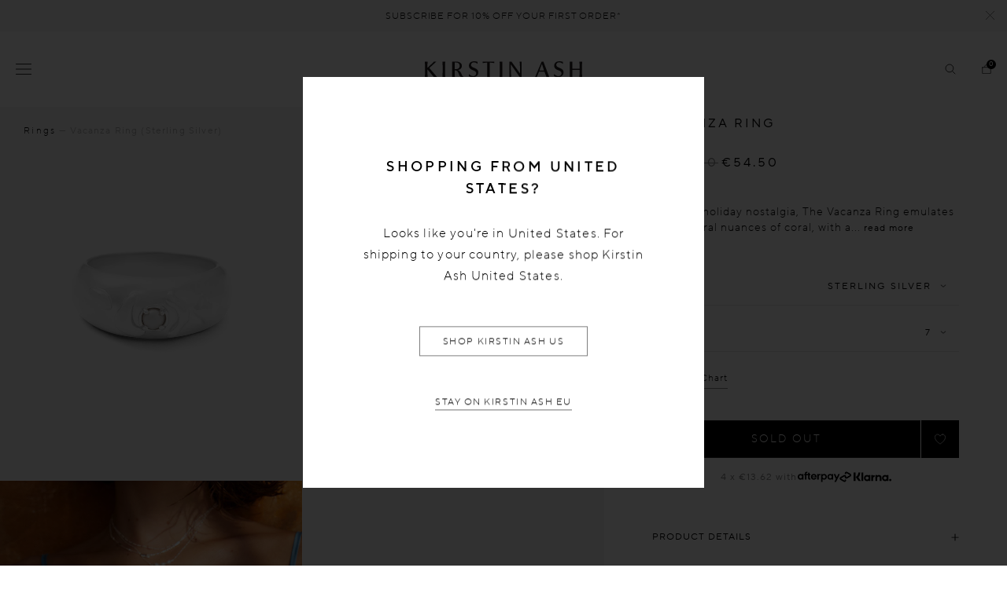

--- FILE ---
content_type: text/html; charset=utf-8
request_url: https://eu.kirstinash.com/products/vacanza-ring-sterling-silver
body_size: 41210
content:

<!DOCTYPE HTML>
<!--[if IE 9]> <html class="is-ie9 js-unavailable supports-no-cookies" lang="en"> <![endif]-->
<!--[if (gt IE 9)|!(IE)]><!--><html class="js-unavailable supports-no-cookies" lang="en"> <!--<![endif]-->
  <head><!--
  Copyright 2026 Process Creative

    Visit Us:
        Web - https://processcreative.com.au
  Instagram - https://instagram.com/process_creative
    Shopify - https://experts.shopify.com/process
-->
<meta charset="utf-8" />
<meta http-equiv="X-UA-Compatible" content="IE=edge" />
<link rel="dns-prefetch" href="//monorail-edge.shopifysvc.com" /><link rel="dns-prefetch" href="//cdn.shopify.com" /><link rel="dns-prefetch" href="//cdnjs.cloudflare.com" /><meta name="viewport" content="width=device-width, initial-scale=1.0, maximum-scale=5.0, user-scalable=0" />
<link rel="canonical" href="https://eu.kirstinash.com/products/vacanza-ring-sterling-silver" /><link rel="alternate" href="https://au.kirstinash.com/products/vacanza-ring-sterling-silver" hreflang="en-au" />
  <link rel="alternate" href="https://nz.kirstinash.com/products/vacanza-ring-sterling-silver" hreflang="en-nz" />
  <link rel="alternate" href="https://uk.kirstinash.com/products/vacanza-ring-sterling-silver" hreflang="en-gb" />
  <link rel="alternate" href="https://us.kirstinash.com/products/vacanza-ring-sterling-silver" hreflang="en-us" /><link rel="alternate" href="https://us.kirstinash.com/products/vacanza-ring-sterling-silver" hreflang="x-default" /><title>VACANZA RING (STERLING SILVER)
  
  
  
    &ndash; KIRSTIN ASH (Europe)</title><meta name="description" content="VACANZA-RING-STERLING-SILVER" />

<meta property="og:site_name" content="KIRSTIN ASH (Europe)">
<meta property="og:url" content="https://eu.kirstinash.com/products/vacanza-ring-sterling-silver">
<meta property="og:title" content="VACANZA RING (STERLING SILVER)">
<meta property="og:type" content="product">
<meta property="og:description" content="VACANZA-RING-STERLING-SILVER"><meta property="og:price:amount" content="54.50">
  <meta property="og:price:currency" content="EUR"><meta property="og:image" content="http://eu.kirstinash.com/cdn/shop/files/vacanza-ring-sterling-silver-front_web2_09b48085-97af-43d8-a0e7-9b8b55403357_1024x1024.png?v=1764562388"><meta property="og:image" content="http://eu.kirstinash.com/cdn/shop/files/CAMPAIGN_highres-113_682930ad-1bd3-40f7-8e40-9526dab94a56_1024x1024.jpg?v=1764562389"><meta property="og:image" content="http://eu.kirstinash.com/cdn/shop/files/CAMPAIGN_highres-105_c4bdc985-5e55-4d47-ba5a-e426df7e8d50_1024x1024.jpg?v=1764562388">
<meta property="og:image:secure_url" content="https://eu.kirstinash.com/cdn/shop/files/vacanza-ring-sterling-silver-front_web2_09b48085-97af-43d8-a0e7-9b8b55403357_1024x1024.png?v=1764562388"><meta property="og:image:secure_url" content="https://eu.kirstinash.com/cdn/shop/files/CAMPAIGN_highres-113_682930ad-1bd3-40f7-8e40-9526dab94a56_1024x1024.jpg?v=1764562389"><meta property="og:image:secure_url" content="https://eu.kirstinash.com/cdn/shop/files/CAMPAIGN_highres-105_c4bdc985-5e55-4d47-ba5a-e426df7e8d50_1024x1024.jpg?v=1764562388">

<meta name="twitter:card" content="summary_large_image">
<meta name="twitter:title" content="VACANZA RING (STERLING SILVER)">
<meta name="twitter:description" content="VACANZA-RING-STERLING-SILVER">

<link rel="shortcut icon" href="//eu.kirstinash.com/cdn/shop/files/favicon_39e24f49-2e6b-4d08-996d-856070f2feb3_32x32.png?v=1613751011" type="image/png" /><style>
  :root {
  }
</style>

<script src="/services/javascripts/currencies.js" type="text/javascript"></script><script src="https://cdnjs.cloudflare.com/ajax/libs/jquery/3.3.1/jquery.min.js"></script><script type="text/javascript">
  /*  */
  document.documentElement.className = document.documentElement.className.replace('js-unavailable', 'js-available');


  /*  */
  window.Asset = "\/\/eu.kirstinash.com\/cdn\/shop\/t\/155\/assets\/layout.theme.js?v=67942726856461906341698198137";

  window.Cart = window.Cart || {};
  window.Cart.data = window.Cart.data || {"note":null,"attributes":{},"original_total_price":0,"total_price":0,"total_discount":0,"total_weight":0.0,"item_count":0,"items":[],"requires_shipping":false,"currency":"EUR","items_subtotal_price":0,"cart_level_discount_applications":[],"checkout_charge_amount":0};

  window.Currency = window.Currency || {};
  window.Currency.currency = "EUR";
  window.Currency.format = "€{{amount}}";
  window.Currency.convertedFormat = null;

  window.Customer =null;

  window.Language = window.Language || {};
  window.Language.strings = window.Language.strings || {};
</script>



<script type="text/javascript" data-language-strings>
  var a = function(k,v) {((window.Language=window.Language||{}).strings=window.Language.strings||{})[k]=v;};a("customer.addresses.delete_confirm","Are you sure you wish to delete this address?");a("products.product.add_to_cart","Add to bag");a("products.product.preorder_add_to_cart","Pre-order");a("products.product.price_varies","from ");a("products.product.initial_select_text","Select initial");a("products.product.earring_select_text","Select Single or Set");a("products.product.resonate_select_text","Select option");a("products.product.size_select_text","Select size");a("products.product.all_in_cart","All in bag");a("products.product.sold_out","Sold Out");a("products.product.added_to_cart","Added to bag");a("products.product.all_in_cart","All in bag");a("products.product.cart_pending","Adding...");a("products.product.stock_message","{{ remaining }} left in stock");a("products.product.notify_btn_text","Notify Me When Available");a("products.bundle.bundle_config_edit","Edit");a("products.bundle.bundle_config_remove","Remove");a("collections.collection.product_count","Showing {{ count }} out of {{ total }}");a("collections.filters.sort_prefix","Sort: ");a("collections.filters.facet_title_style","Style");a("collections.filters.facet_title_product-type","Type");a("collections.filters.facet_title_category","Product Type");a("collections.filters.facet_title_material","Metal");a("collections.filters.facet_title_price","Price");a("collections.filters.facet_title_stone","Stone");a("collections.filters.facet_title_birthstone","Birthstone");a("collections.filters.facet_title_edits","Edits");a("collections.filters.facet_title_zodiac","Zodiac");a("collections.filters.facet_title_metal","Metal");a("collections.filters.facet_title_size","Size");a("collections.filters.sort_ascending_label","Price Ascending");a("collections.filters.sort_descending_label","Price Descending");a("collections.filters.clear_filter","Clear");a("collections.wholesale.sort_az","A-Z Item Name");a("collections.wholesale.sort_za","Z-A Item Name");a("products.back_in_stock.success_message","You have successfully subscribed to be notified when this product is back in stock!");a("products.back_in_stock.fail_message","Unfortunately a problem occured while trying to subscribe to back in stock notifications");a("products.back_in_stock.newsletter_success_message","You have successfully subscribed to our newsletter!");a("products.back_in_stock.newsletter_fail_message","Unfortunately a problem occured while trying to subscribe to our newsletter");a("products.personalisation.engraved_message_prefix","Engraved: ");a("wishlist.empty_wishlist","There are currently no items in your wishlist.");a("wishlist.view_products","View Products");a("products.thumb.select_message","Select Size");a("products.thumb.select_birthstone_text","Select birthstone");a("general.cart.recommendations_add","Add");a("general.cart.gift_with_purchase_message","YOU GOT A FREE GIFT!");a("general.cart.gift_with_purchase_button","ADD");a("general.cart.gift_with_purchase_label","FREE GIFT");</script>






<link href="//eu.kirstinash.com/cdn/shop/t/155/assets/layouts.theme.css?v=60850327305667104871764722685" rel="stylesheet" type="text/css" media="all" /><script src="https://ajax.googleapis.com/ajax/libs/jquery/2.2.4/jquery.min.js"></script><script>window.performance && window.performance.mark && window.performance.mark('shopify.content_for_header.start');</script><meta id="shopify-digital-wallet" name="shopify-digital-wallet" content="/15747985/digital_wallets/dialog">
<meta name="shopify-checkout-api-token" content="ea30fb57ac34603a2c2f4cf3d46c8ae6">
<meta id="in-context-paypal-metadata" data-shop-id="15747985" data-venmo-supported="false" data-environment="production" data-locale="en_US" data-paypal-v4="true" data-currency="EUR">
<link rel="alternate" type="application/json+oembed" href="https://eu.kirstinash.com/products/vacanza-ring-sterling-silver.oembed">
<script async="async" src="/checkouts/internal/preloads.js?locale=en-DE"></script>
<link rel="preconnect" href="https://shop.app" crossorigin="anonymous">
<script async="async" src="https://shop.app/checkouts/internal/preloads.js?locale=en-DE&shop_id=15747985" crossorigin="anonymous"></script>
<script id="apple-pay-shop-capabilities" type="application/json">{"shopId":15747985,"countryCode":"GB","currencyCode":"EUR","merchantCapabilities":["supports3DS"],"merchantId":"gid:\/\/shopify\/Shop\/15747985","merchantName":"KIRSTIN ASH (Europe)","requiredBillingContactFields":["postalAddress","email","phone"],"requiredShippingContactFields":["postalAddress","email","phone"],"shippingType":"shipping","supportedNetworks":["visa","masterCard","discover","elo"],"total":{"type":"pending","label":"KIRSTIN ASH (Europe)","amount":"1.00"},"shopifyPaymentsEnabled":true,"supportsSubscriptions":true}</script>
<script id="shopify-features" type="application/json">{"accessToken":"ea30fb57ac34603a2c2f4cf3d46c8ae6","betas":["rich-media-storefront-analytics"],"domain":"eu.kirstinash.com","predictiveSearch":true,"shopId":15747985,"locale":"en"}</script>
<script>var Shopify = Shopify || {};
Shopify.shop = "kirstin-ash-eu.myshopify.com";
Shopify.locale = "en";
Shopify.currency = {"active":"EUR","rate":"1.0"};
Shopify.country = "DE";
Shopify.theme = {"name":"Process Production [pre-bfcm]","id":133894602951,"schema_name":"Process Creative","schema_version":"3.0.0","theme_store_id":null,"role":"main"};
Shopify.theme.handle = "null";
Shopify.theme.style = {"id":null,"handle":null};
Shopify.cdnHost = "eu.kirstinash.com/cdn";
Shopify.routes = Shopify.routes || {};
Shopify.routes.root = "/";</script>
<script type="module">!function(o){(o.Shopify=o.Shopify||{}).modules=!0}(window);</script>
<script>!function(o){function n(){var o=[];function n(){o.push(Array.prototype.slice.apply(arguments))}return n.q=o,n}var t=o.Shopify=o.Shopify||{};t.loadFeatures=n(),t.autoloadFeatures=n()}(window);</script>
<script>
  window.ShopifyPay = window.ShopifyPay || {};
  window.ShopifyPay.apiHost = "shop.app\/pay";
  window.ShopifyPay.redirectState = null;
</script>
<script id="shop-js-analytics" type="application/json">{"pageType":"product"}</script>
<script defer="defer" async type="module" src="//eu.kirstinash.com/cdn/shopifycloud/shop-js/modules/v2/client.init-shop-cart-sync_BApSsMSl.en.esm.js"></script>
<script defer="defer" async type="module" src="//eu.kirstinash.com/cdn/shopifycloud/shop-js/modules/v2/chunk.common_CBoos6YZ.esm.js"></script>
<script type="module">
  await import("//eu.kirstinash.com/cdn/shopifycloud/shop-js/modules/v2/client.init-shop-cart-sync_BApSsMSl.en.esm.js");
await import("//eu.kirstinash.com/cdn/shopifycloud/shop-js/modules/v2/chunk.common_CBoos6YZ.esm.js");

  window.Shopify.SignInWithShop?.initShopCartSync?.({"fedCMEnabled":true,"windoidEnabled":true});

</script>
<script>
  window.Shopify = window.Shopify || {};
  if (!window.Shopify.featureAssets) window.Shopify.featureAssets = {};
  window.Shopify.featureAssets['shop-js'] = {"shop-cart-sync":["modules/v2/client.shop-cart-sync_DJczDl9f.en.esm.js","modules/v2/chunk.common_CBoos6YZ.esm.js"],"init-fed-cm":["modules/v2/client.init-fed-cm_BzwGC0Wi.en.esm.js","modules/v2/chunk.common_CBoos6YZ.esm.js"],"init-windoid":["modules/v2/client.init-windoid_BS26ThXS.en.esm.js","modules/v2/chunk.common_CBoos6YZ.esm.js"],"init-shop-email-lookup-coordinator":["modules/v2/client.init-shop-email-lookup-coordinator_DFwWcvrS.en.esm.js","modules/v2/chunk.common_CBoos6YZ.esm.js"],"shop-cash-offers":["modules/v2/client.shop-cash-offers_DthCPNIO.en.esm.js","modules/v2/chunk.common_CBoos6YZ.esm.js","modules/v2/chunk.modal_Bu1hFZFC.esm.js"],"shop-button":["modules/v2/client.shop-button_D_JX508o.en.esm.js","modules/v2/chunk.common_CBoos6YZ.esm.js"],"shop-toast-manager":["modules/v2/client.shop-toast-manager_tEhgP2F9.en.esm.js","modules/v2/chunk.common_CBoos6YZ.esm.js"],"avatar":["modules/v2/client.avatar_BTnouDA3.en.esm.js"],"pay-button":["modules/v2/client.pay-button_BuNmcIr_.en.esm.js","modules/v2/chunk.common_CBoos6YZ.esm.js"],"init-shop-cart-sync":["modules/v2/client.init-shop-cart-sync_BApSsMSl.en.esm.js","modules/v2/chunk.common_CBoos6YZ.esm.js"],"shop-login-button":["modules/v2/client.shop-login-button_DwLgFT0K.en.esm.js","modules/v2/chunk.common_CBoos6YZ.esm.js","modules/v2/chunk.modal_Bu1hFZFC.esm.js"],"init-customer-accounts-sign-up":["modules/v2/client.init-customer-accounts-sign-up_TlVCiykN.en.esm.js","modules/v2/client.shop-login-button_DwLgFT0K.en.esm.js","modules/v2/chunk.common_CBoos6YZ.esm.js","modules/v2/chunk.modal_Bu1hFZFC.esm.js"],"init-shop-for-new-customer-accounts":["modules/v2/client.init-shop-for-new-customer-accounts_DrjXSI53.en.esm.js","modules/v2/client.shop-login-button_DwLgFT0K.en.esm.js","modules/v2/chunk.common_CBoos6YZ.esm.js","modules/v2/chunk.modal_Bu1hFZFC.esm.js"],"init-customer-accounts":["modules/v2/client.init-customer-accounts_C0Oh2ljF.en.esm.js","modules/v2/client.shop-login-button_DwLgFT0K.en.esm.js","modules/v2/chunk.common_CBoos6YZ.esm.js","modules/v2/chunk.modal_Bu1hFZFC.esm.js"],"shop-follow-button":["modules/v2/client.shop-follow-button_C5D3XtBb.en.esm.js","modules/v2/chunk.common_CBoos6YZ.esm.js","modules/v2/chunk.modal_Bu1hFZFC.esm.js"],"checkout-modal":["modules/v2/client.checkout-modal_8TC_1FUY.en.esm.js","modules/v2/chunk.common_CBoos6YZ.esm.js","modules/v2/chunk.modal_Bu1hFZFC.esm.js"],"lead-capture":["modules/v2/client.lead-capture_D-pmUjp9.en.esm.js","modules/v2/chunk.common_CBoos6YZ.esm.js","modules/v2/chunk.modal_Bu1hFZFC.esm.js"],"shop-login":["modules/v2/client.shop-login_BmtnoEUo.en.esm.js","modules/v2/chunk.common_CBoos6YZ.esm.js","modules/v2/chunk.modal_Bu1hFZFC.esm.js"],"payment-terms":["modules/v2/client.payment-terms_BHOWV7U_.en.esm.js","modules/v2/chunk.common_CBoos6YZ.esm.js","modules/v2/chunk.modal_Bu1hFZFC.esm.js"]};
</script>
<script>(function() {
  var isLoaded = false;
  function asyncLoad() {
    if (isLoaded) return;
    isLoaded = true;
    var urls = ["\/\/www.powr.io\/powr.js?powr-token=kirstin-ash-eu.myshopify.com\u0026external-type=shopify\u0026shop=kirstin-ash-eu.myshopify.com","https:\/\/assets.smartwishlist.webmarked.net\/static\/v6\/smartwishlist2.js?shop=kirstin-ash-eu.myshopify.com","https:\/\/gdprcdn.b-cdn.net\/js\/gdpr_cookie_consent.min.js?shop=kirstin-ash-eu.myshopify.com","https:\/\/config.gorgias.chat\/bundle-loader\/01GYCCF8235M9JHKKDQF77M10E?source=shopify1click\u0026shop=kirstin-ash-eu.myshopify.com","https:\/\/cdn.9gtb.com\/loader.js?g_cvt_id=d6a1f387-3d9e-4897-9495-ce35ac7099eb\u0026shop=kirstin-ash-eu.myshopify.com"];
    for (var i = 0; i < urls.length; i++) {
      var s = document.createElement('script');
      s.type = 'text/javascript';
      s.async = true;
      s.src = urls[i];
      var x = document.getElementsByTagName('script')[0];
      x.parentNode.insertBefore(s, x);
    }
  };
  if(window.attachEvent) {
    window.attachEvent('onload', asyncLoad);
  } else {
    window.addEventListener('load', asyncLoad, false);
  }
})();</script>
<script id="__st">var __st={"a":15747985,"offset":3600,"reqid":"ed2ae25c-7abe-466c-b941-0f99f188abbf-1768924037","pageurl":"eu.kirstinash.com\/products\/vacanza-ring-sterling-silver","u":"4f69e5318c73","p":"product","rtyp":"product","rid":7712808730823};</script>
<script>window.ShopifyPaypalV4VisibilityTracking = true;</script>
<script id="captcha-bootstrap">!function(){'use strict';const t='contact',e='account',n='new_comment',o=[[t,t],['blogs',n],['comments',n],[t,'customer']],c=[[e,'customer_login'],[e,'guest_login'],[e,'recover_customer_password'],[e,'create_customer']],r=t=>t.map((([t,e])=>`form[action*='/${t}']:not([data-nocaptcha='true']) input[name='form_type'][value='${e}']`)).join(','),a=t=>()=>t?[...document.querySelectorAll(t)].map((t=>t.form)):[];function s(){const t=[...o],e=r(t);return a(e)}const i='password',u='form_key',d=['recaptcha-v3-token','g-recaptcha-response','h-captcha-response',i],f=()=>{try{return window.sessionStorage}catch{return}},m='__shopify_v',_=t=>t.elements[u];function p(t,e,n=!1){try{const o=window.sessionStorage,c=JSON.parse(o.getItem(e)),{data:r}=function(t){const{data:e,action:n}=t;return t[m]||n?{data:e,action:n}:{data:t,action:n}}(c);for(const[e,n]of Object.entries(r))t.elements[e]&&(t.elements[e].value=n);n&&o.removeItem(e)}catch(o){console.error('form repopulation failed',{error:o})}}const l='form_type',E='cptcha';function T(t){t.dataset[E]=!0}const w=window,h=w.document,L='Shopify',v='ce_forms',y='captcha';let A=!1;((t,e)=>{const n=(g='f06e6c50-85a8-45c8-87d0-21a2b65856fe',I='https://cdn.shopify.com/shopifycloud/storefront-forms-hcaptcha/ce_storefront_forms_captcha_hcaptcha.v1.5.2.iife.js',D={infoText:'Protected by hCaptcha',privacyText:'Privacy',termsText:'Terms'},(t,e,n)=>{const o=w[L][v],c=o.bindForm;if(c)return c(t,g,e,D).then(n);var r;o.q.push([[t,g,e,D],n]),r=I,A||(h.body.append(Object.assign(h.createElement('script'),{id:'captcha-provider',async:!0,src:r})),A=!0)});var g,I,D;w[L]=w[L]||{},w[L][v]=w[L][v]||{},w[L][v].q=[],w[L][y]=w[L][y]||{},w[L][y].protect=function(t,e){n(t,void 0,e),T(t)},Object.freeze(w[L][y]),function(t,e,n,w,h,L){const[v,y,A,g]=function(t,e,n){const i=e?o:[],u=t?c:[],d=[...i,...u],f=r(d),m=r(i),_=r(d.filter((([t,e])=>n.includes(e))));return[a(f),a(m),a(_),s()]}(w,h,L),I=t=>{const e=t.target;return e instanceof HTMLFormElement?e:e&&e.form},D=t=>v().includes(t);t.addEventListener('submit',(t=>{const e=I(t);if(!e)return;const n=D(e)&&!e.dataset.hcaptchaBound&&!e.dataset.recaptchaBound,o=_(e),c=g().includes(e)&&(!o||!o.value);(n||c)&&t.preventDefault(),c&&!n&&(function(t){try{if(!f())return;!function(t){const e=f();if(!e)return;const n=_(t);if(!n)return;const o=n.value;o&&e.removeItem(o)}(t);const e=Array.from(Array(32),(()=>Math.random().toString(36)[2])).join('');!function(t,e){_(t)||t.append(Object.assign(document.createElement('input'),{type:'hidden',name:u})),t.elements[u].value=e}(t,e),function(t,e){const n=f();if(!n)return;const o=[...t.querySelectorAll(`input[type='${i}']`)].map((({name:t})=>t)),c=[...d,...o],r={};for(const[a,s]of new FormData(t).entries())c.includes(a)||(r[a]=s);n.setItem(e,JSON.stringify({[m]:1,action:t.action,data:r}))}(t,e)}catch(e){console.error('failed to persist form',e)}}(e),e.submit())}));const S=(t,e)=>{t&&!t.dataset[E]&&(n(t,e.some((e=>e===t))),T(t))};for(const o of['focusin','change'])t.addEventListener(o,(t=>{const e=I(t);D(e)&&S(e,y())}));const B=e.get('form_key'),M=e.get(l),P=B&&M;t.addEventListener('DOMContentLoaded',(()=>{const t=y();if(P)for(const e of t)e.elements[l].value===M&&p(e,B);[...new Set([...A(),...v().filter((t=>'true'===t.dataset.shopifyCaptcha))])].forEach((e=>S(e,t)))}))}(h,new URLSearchParams(w.location.search),n,t,e,['guest_login'])})(!0,!0)}();</script>
<script integrity="sha256-4kQ18oKyAcykRKYeNunJcIwy7WH5gtpwJnB7kiuLZ1E=" data-source-attribution="shopify.loadfeatures" defer="defer" src="//eu.kirstinash.com/cdn/shopifycloud/storefront/assets/storefront/load_feature-a0a9edcb.js" crossorigin="anonymous"></script>
<script crossorigin="anonymous" defer="defer" src="//eu.kirstinash.com/cdn/shopifycloud/storefront/assets/shopify_pay/storefront-65b4c6d7.js?v=20250812"></script>
<script data-source-attribution="shopify.dynamic_checkout.dynamic.init">var Shopify=Shopify||{};Shopify.PaymentButton=Shopify.PaymentButton||{isStorefrontPortableWallets:!0,init:function(){window.Shopify.PaymentButton.init=function(){};var t=document.createElement("script");t.src="https://eu.kirstinash.com/cdn/shopifycloud/portable-wallets/latest/portable-wallets.en.js",t.type="module",document.head.appendChild(t)}};
</script>
<script data-source-attribution="shopify.dynamic_checkout.buyer_consent">
  function portableWalletsHideBuyerConsent(e){var t=document.getElementById("shopify-buyer-consent"),n=document.getElementById("shopify-subscription-policy-button");t&&n&&(t.classList.add("hidden"),t.setAttribute("aria-hidden","true"),n.removeEventListener("click",e))}function portableWalletsShowBuyerConsent(e){var t=document.getElementById("shopify-buyer-consent"),n=document.getElementById("shopify-subscription-policy-button");t&&n&&(t.classList.remove("hidden"),t.removeAttribute("aria-hidden"),n.addEventListener("click",e))}window.Shopify?.PaymentButton&&(window.Shopify.PaymentButton.hideBuyerConsent=portableWalletsHideBuyerConsent,window.Shopify.PaymentButton.showBuyerConsent=portableWalletsShowBuyerConsent);
</script>
<script data-source-attribution="shopify.dynamic_checkout.cart.bootstrap">document.addEventListener("DOMContentLoaded",(function(){function t(){return document.querySelector("shopify-accelerated-checkout-cart, shopify-accelerated-checkout")}if(t())Shopify.PaymentButton.init();else{new MutationObserver((function(e,n){t()&&(Shopify.PaymentButton.init(),n.disconnect())})).observe(document.body,{childList:!0,subtree:!0})}}));
</script>
<script id='scb4127' type='text/javascript' async='' src='https://eu.kirstinash.com/cdn/shopifycloud/privacy-banner/storefront-banner.js'></script><link id="shopify-accelerated-checkout-styles" rel="stylesheet" media="screen" href="https://eu.kirstinash.com/cdn/shopifycloud/portable-wallets/latest/accelerated-checkout-backwards-compat.css" crossorigin="anonymous">
<style id="shopify-accelerated-checkout-cart">
        #shopify-buyer-consent {
  margin-top: 1em;
  display: inline-block;
  width: 100%;
}

#shopify-buyer-consent.hidden {
  display: none;
}

#shopify-subscription-policy-button {
  background: none;
  border: none;
  padding: 0;
  text-decoration: underline;
  font-size: inherit;
  cursor: pointer;
}

#shopify-subscription-policy-button::before {
  box-shadow: none;
}

      </style>

<script>window.performance && window.performance.mark && window.performance.mark('shopify.content_for_header.end');</script>

    
    	






<script
  src="https://snapui.searchspring.io/5cllhx/bundle.js"
  id="searchspring-context"
   defer>
  
    template = "product";
  
  format="€{{amount}}"
 site="eu"
</script>
    
    
    <!-- "snippets/shogun-head.liquid" was not rendered, the associated app was uninstalled -->
  <!-- BEGIN app block: shopify://apps/elevar-conversion-tracking/blocks/dataLayerEmbed/bc30ab68-b15c-4311-811f-8ef485877ad6 -->



<script type="module" dynamic>
  const configUrl = "/a/elevar/static/configs/6e922c7d7e1f064d0275a7b99fece81199b69a00/config.js";
  const config = (await import(configUrl)).default;
  const scriptUrl = config.script_src_app_theme_embed;

  if (scriptUrl) {
    const { handler } = await import(scriptUrl);

    await handler(
      config,
      {
        cartData: {
  marketId: "2692350151",
  attributes:{},
  cartTotal: "0.0",
  currencyCode:"EUR",
  items: []
}
,
        user: {cartTotal: "0.0",
    currencyCode:"EUR",customer: {},
}
,
        isOnCartPage:false,
        collectionView:null,
        searchResultsView:null,
        productView:{
    attributes:{},
    currencyCode:"EUR",defaultVariant: {id:"R138-S\/7",name:"VACANZA RING (STERLING SILVER)",
        brand:"Isole Nostalgia",
        category:"RINGS",
        variant:"7",
        price: "54.5",
        productId: "7712808730823",
        variantId: "43282078793927",
        compareAtPrice: "109.0",image:"\/\/eu.kirstinash.com\/cdn\/shop\/files\/vacanza-ring-sterling-silver-front_web2_09b48085-97af-43d8-a0e7-9b8b55403357.png?v=1764562388",url:"\/products\/vacanza-ring-sterling-silver?variant=43282078793927"},items: [{id:"R138-S\/7",name:"VACANZA RING (STERLING SILVER)",
          brand:"Isole Nostalgia",
          category:"RINGS",
          variant:"7",
          price: "54.5",
          productId: "7712808730823",
          variantId: "43282078793927",
          compareAtPrice: "109.0",image:"\/\/eu.kirstinash.com\/cdn\/shop\/files\/vacanza-ring-sterling-silver-front_web2_09b48085-97af-43d8-a0e7-9b8b55403357.png?v=1764562388",url:"\/products\/vacanza-ring-sterling-silver?variant=43282078793927"},{id:"R138-S\/8",name:"VACANZA RING (STERLING SILVER)",
          brand:"Isole Nostalgia",
          category:"RINGS",
          variant:"8",
          price: "54.5",
          productId: "7712808730823",
          variantId: "43282078826695",
          compareAtPrice: "109.0",image:"\/\/eu.kirstinash.com\/cdn\/shop\/files\/vacanza-ring-sterling-silver-front_web2_09b48085-97af-43d8-a0e7-9b8b55403357.png?v=1764562388",url:"\/products\/vacanza-ring-sterling-silver?variant=43282078826695"},{id:"R138-S\/9",name:"VACANZA RING (STERLING SILVER)",
          brand:"Isole Nostalgia",
          category:"RINGS",
          variant:"9",
          price: "54.5",
          productId: "7712808730823",
          variantId: "43282078859463",
          compareAtPrice: "109.0",image:"\/\/eu.kirstinash.com\/cdn\/shop\/files\/vacanza-ring-sterling-silver-front_web2_09b48085-97af-43d8-a0e7-9b8b55403357.png?v=1764562388",url:"\/products\/vacanza-ring-sterling-silver?variant=43282078859463"},]
  },
        checkoutComplete: null
      }
    );
  }
</script>


<!-- END app block --><!-- BEGIN app block: shopify://apps/yotpo-product-reviews/blocks/settings/eb7dfd7d-db44-4334-bc49-c893b51b36cf -->


  <script type="text/javascript" src="https://cdn-widgetsrepository.yotpo.com/v1/loader/BKqHeHTogTJNhlsUFUZJ1kvQG0iY2Qx33VB5yDRg?languageCode=en" async></script>



  
<!-- END app block --><!-- BEGIN app block: shopify://apps/klaviyo-email-marketing-sms/blocks/klaviyo-onsite-embed/2632fe16-c075-4321-a88b-50b567f42507 -->












  <script async src="https://static.klaviyo.com/onsite/js/PYUVbn/klaviyo.js?company_id=PYUVbn"></script>
  <script>!function(){if(!window.klaviyo){window._klOnsite=window._klOnsite||[];try{window.klaviyo=new Proxy({},{get:function(n,i){return"push"===i?function(){var n;(n=window._klOnsite).push.apply(n,arguments)}:function(){for(var n=arguments.length,o=new Array(n),w=0;w<n;w++)o[w]=arguments[w];var t="function"==typeof o[o.length-1]?o.pop():void 0,e=new Promise((function(n){window._klOnsite.push([i].concat(o,[function(i){t&&t(i),n(i)}]))}));return e}}})}catch(n){window.klaviyo=window.klaviyo||[],window.klaviyo.push=function(){var n;(n=window._klOnsite).push.apply(n,arguments)}}}}();</script>

  
    <script id="viewed_product">
      if (item == null) {
        var _learnq = _learnq || [];

        var MetafieldReviews = null
        var MetafieldYotpoRating = null
        var MetafieldYotpoCount = null
        var MetafieldLooxRating = null
        var MetafieldLooxCount = null
        var okendoProduct = null
        var okendoProductReviewCount = null
        var okendoProductReviewAverageValue = null
        try {
          // The following fields are used for Customer Hub recently viewed in order to add reviews.
          // This information is not part of __kla_viewed. Instead, it is part of __kla_viewed_reviewed_items
          MetafieldReviews = {"rating":{"scale_min":"1.0","scale_max":"5.0","value":"4.7"},"rating_count":6};
          MetafieldYotpoRating = "4.8"
          MetafieldYotpoCount = "4"
          MetafieldLooxRating = null
          MetafieldLooxCount = null

          okendoProduct = {"reviewCount":6,"reviewAverageValue":"4.7"}
          // If the okendo metafield is not legacy, it will error, which then requires the new json formatted data
          if (okendoProduct && 'error' in okendoProduct) {
            okendoProduct = null
          }
          okendoProductReviewCount = okendoProduct ? okendoProduct.reviewCount : null
          okendoProductReviewAverageValue = okendoProduct ? okendoProduct.reviewAverageValue : null
        } catch (error) {
          console.error('Error in Klaviyo onsite reviews tracking:', error);
        }

        var item = {
          Name: "VACANZA RING (STERLING SILVER)",
          ProductID: 7712808730823,
          Categories: ["Afterpay Sale","Archive Sale","ARCHIVE SALE BEST SELLERS","Archive Sale Under €100","Archive Sale Under €150","Archive Sale Under €200","Black Friday","Black Friday Under €100","Black Friday Under €150","Black Friday Under €200","Fond of the Sea","Gifts Under €100","Isole Nostalgia","Last Chance","Pearl Rings","Pearls","Rings","Sale Pearl Jewellery","Sale Rings","Sale Under €150","Sale Under €75","Shop All","Silver Rings","Silver Sale","Statement Jewellery","Statement Rings","Sterling Silver Jewellery","The Holiday Edit"],
          ImageURL: "https://eu.kirstinash.com/cdn/shop/files/vacanza-ring-sterling-silver-front_web2_09b48085-97af-43d8-a0e7-9b8b55403357_grande.png?v=1764562388",
          URL: "https://eu.kirstinash.com/products/vacanza-ring-sterling-silver",
          Brand: "Isole Nostalgia",
          Price: "€54.50",
          Value: "54.50",
          CompareAtPrice: "€109.00"
        };
        _learnq.push(['track', 'Viewed Product', item]);
        _learnq.push(['trackViewedItem', {
          Title: item.Name,
          ItemId: item.ProductID,
          Categories: item.Categories,
          ImageUrl: item.ImageURL,
          Url: item.URL,
          Metadata: {
            Brand: item.Brand,
            Price: item.Price,
            Value: item.Value,
            CompareAtPrice: item.CompareAtPrice
          },
          metafields:{
            reviews: MetafieldReviews,
            yotpo:{
              rating: MetafieldYotpoRating,
              count: MetafieldYotpoCount,
            },
            loox:{
              rating: MetafieldLooxRating,
              count: MetafieldLooxCount,
            },
            okendo: {
              rating: okendoProductReviewAverageValue,
              count: okendoProductReviewCount,
            }
          }
        }]);
      }
    </script>
  




  <script>
    window.klaviyoReviewsProductDesignMode = false
  </script>







<!-- END app block --><link href="https://monorail-edge.shopifysvc.com" rel="dns-prefetch">
<script>(function(){if ("sendBeacon" in navigator && "performance" in window) {try {var session_token_from_headers = performance.getEntriesByType('navigation')[0].serverTiming.find(x => x.name == '_s').description;} catch {var session_token_from_headers = undefined;}var session_cookie_matches = document.cookie.match(/_shopify_s=([^;]*)/);var session_token_from_cookie = session_cookie_matches && session_cookie_matches.length === 2 ? session_cookie_matches[1] : "";var session_token = session_token_from_headers || session_token_from_cookie || "";function handle_abandonment_event(e) {var entries = performance.getEntries().filter(function(entry) {return /monorail-edge.shopifysvc.com/.test(entry.name);});if (!window.abandonment_tracked && entries.length === 0) {window.abandonment_tracked = true;var currentMs = Date.now();var navigation_start = performance.timing.navigationStart;var payload = {shop_id: 15747985,url: window.location.href,navigation_start,duration: currentMs - navigation_start,session_token,page_type: "product"};window.navigator.sendBeacon("https://monorail-edge.shopifysvc.com/v1/produce", JSON.stringify({schema_id: "online_store_buyer_site_abandonment/1.1",payload: payload,metadata: {event_created_at_ms: currentMs,event_sent_at_ms: currentMs}}));}}window.addEventListener('pagehide', handle_abandonment_event);}}());</script>
<script id="web-pixels-manager-setup">(function e(e,d,r,n,o){if(void 0===o&&(o={}),!Boolean(null===(a=null===(i=window.Shopify)||void 0===i?void 0:i.analytics)||void 0===a?void 0:a.replayQueue)){var i,a;window.Shopify=window.Shopify||{};var t=window.Shopify;t.analytics=t.analytics||{};var s=t.analytics;s.replayQueue=[],s.publish=function(e,d,r){return s.replayQueue.push([e,d,r]),!0};try{self.performance.mark("wpm:start")}catch(e){}var l=function(){var e={modern:/Edge?\/(1{2}[4-9]|1[2-9]\d|[2-9]\d{2}|\d{4,})\.\d+(\.\d+|)|Firefox\/(1{2}[4-9]|1[2-9]\d|[2-9]\d{2}|\d{4,})\.\d+(\.\d+|)|Chrom(ium|e)\/(9{2}|\d{3,})\.\d+(\.\d+|)|(Maci|X1{2}).+ Version\/(15\.\d+|(1[6-9]|[2-9]\d|\d{3,})\.\d+)([,.]\d+|)( \(\w+\)|)( Mobile\/\w+|) Safari\/|Chrome.+OPR\/(9{2}|\d{3,})\.\d+\.\d+|(CPU[ +]OS|iPhone[ +]OS|CPU[ +]iPhone|CPU IPhone OS|CPU iPad OS)[ +]+(15[._]\d+|(1[6-9]|[2-9]\d|\d{3,})[._]\d+)([._]\d+|)|Android:?[ /-](13[3-9]|1[4-9]\d|[2-9]\d{2}|\d{4,})(\.\d+|)(\.\d+|)|Android.+Firefox\/(13[5-9]|1[4-9]\d|[2-9]\d{2}|\d{4,})\.\d+(\.\d+|)|Android.+Chrom(ium|e)\/(13[3-9]|1[4-9]\d|[2-9]\d{2}|\d{4,})\.\d+(\.\d+|)|SamsungBrowser\/([2-9]\d|\d{3,})\.\d+/,legacy:/Edge?\/(1[6-9]|[2-9]\d|\d{3,})\.\d+(\.\d+|)|Firefox\/(5[4-9]|[6-9]\d|\d{3,})\.\d+(\.\d+|)|Chrom(ium|e)\/(5[1-9]|[6-9]\d|\d{3,})\.\d+(\.\d+|)([\d.]+$|.*Safari\/(?![\d.]+ Edge\/[\d.]+$))|(Maci|X1{2}).+ Version\/(10\.\d+|(1[1-9]|[2-9]\d|\d{3,})\.\d+)([,.]\d+|)( \(\w+\)|)( Mobile\/\w+|) Safari\/|Chrome.+OPR\/(3[89]|[4-9]\d|\d{3,})\.\d+\.\d+|(CPU[ +]OS|iPhone[ +]OS|CPU[ +]iPhone|CPU IPhone OS|CPU iPad OS)[ +]+(10[._]\d+|(1[1-9]|[2-9]\d|\d{3,})[._]\d+)([._]\d+|)|Android:?[ /-](13[3-9]|1[4-9]\d|[2-9]\d{2}|\d{4,})(\.\d+|)(\.\d+|)|Mobile Safari.+OPR\/([89]\d|\d{3,})\.\d+\.\d+|Android.+Firefox\/(13[5-9]|1[4-9]\d|[2-9]\d{2}|\d{4,})\.\d+(\.\d+|)|Android.+Chrom(ium|e)\/(13[3-9]|1[4-9]\d|[2-9]\d{2}|\d{4,})\.\d+(\.\d+|)|Android.+(UC? ?Browser|UCWEB|U3)[ /]?(15\.([5-9]|\d{2,})|(1[6-9]|[2-9]\d|\d{3,})\.\d+)\.\d+|SamsungBrowser\/(5\.\d+|([6-9]|\d{2,})\.\d+)|Android.+MQ{2}Browser\/(14(\.(9|\d{2,})|)|(1[5-9]|[2-9]\d|\d{3,})(\.\d+|))(\.\d+|)|K[Aa][Ii]OS\/(3\.\d+|([4-9]|\d{2,})\.\d+)(\.\d+|)/},d=e.modern,r=e.legacy,n=navigator.userAgent;return n.match(d)?"modern":n.match(r)?"legacy":"unknown"}(),u="modern"===l?"modern":"legacy",c=(null!=n?n:{modern:"",legacy:""})[u],f=function(e){return[e.baseUrl,"/wpm","/b",e.hashVersion,"modern"===e.buildTarget?"m":"l",".js"].join("")}({baseUrl:d,hashVersion:r,buildTarget:u}),m=function(e){var d=e.version,r=e.bundleTarget,n=e.surface,o=e.pageUrl,i=e.monorailEndpoint;return{emit:function(e){var a=e.status,t=e.errorMsg,s=(new Date).getTime(),l=JSON.stringify({metadata:{event_sent_at_ms:s},events:[{schema_id:"web_pixels_manager_load/3.1",payload:{version:d,bundle_target:r,page_url:o,status:a,surface:n,error_msg:t},metadata:{event_created_at_ms:s}}]});if(!i)return console&&console.warn&&console.warn("[Web Pixels Manager] No Monorail endpoint provided, skipping logging."),!1;try{return self.navigator.sendBeacon.bind(self.navigator)(i,l)}catch(e){}var u=new XMLHttpRequest;try{return u.open("POST",i,!0),u.setRequestHeader("Content-Type","text/plain"),u.send(l),!0}catch(e){return console&&console.warn&&console.warn("[Web Pixels Manager] Got an unhandled error while logging to Monorail."),!1}}}}({version:r,bundleTarget:l,surface:e.surface,pageUrl:self.location.href,monorailEndpoint:e.monorailEndpoint});try{o.browserTarget=l,function(e){var d=e.src,r=e.async,n=void 0===r||r,o=e.onload,i=e.onerror,a=e.sri,t=e.scriptDataAttributes,s=void 0===t?{}:t,l=document.createElement("script"),u=document.querySelector("head"),c=document.querySelector("body");if(l.async=n,l.src=d,a&&(l.integrity=a,l.crossOrigin="anonymous"),s)for(var f in s)if(Object.prototype.hasOwnProperty.call(s,f))try{l.dataset[f]=s[f]}catch(e){}if(o&&l.addEventListener("load",o),i&&l.addEventListener("error",i),u)u.appendChild(l);else{if(!c)throw new Error("Did not find a head or body element to append the script");c.appendChild(l)}}({src:f,async:!0,onload:function(){if(!function(){var e,d;return Boolean(null===(d=null===(e=window.Shopify)||void 0===e?void 0:e.analytics)||void 0===d?void 0:d.initialized)}()){var d=window.webPixelsManager.init(e)||void 0;if(d){var r=window.Shopify.analytics;r.replayQueue.forEach((function(e){var r=e[0],n=e[1],o=e[2];d.publishCustomEvent(r,n,o)})),r.replayQueue=[],r.publish=d.publishCustomEvent,r.visitor=d.visitor,r.initialized=!0}}},onerror:function(){return m.emit({status:"failed",errorMsg:"".concat(f," has failed to load")})},sri:function(e){var d=/^sha384-[A-Za-z0-9+/=]+$/;return"string"==typeof e&&d.test(e)}(c)?c:"",scriptDataAttributes:o}),m.emit({status:"loading"})}catch(e){m.emit({status:"failed",errorMsg:(null==e?void 0:e.message)||"Unknown error"})}}})({shopId: 15747985,storefrontBaseUrl: "https://eu.kirstinash.com",extensionsBaseUrl: "https://extensions.shopifycdn.com/cdn/shopifycloud/web-pixels-manager",monorailEndpoint: "https://monorail-edge.shopifysvc.com/unstable/produce_batch",surface: "storefront-renderer",enabledBetaFlags: ["2dca8a86"],webPixelsConfigList: [{"id":"2648375683","configuration":"{\"accountID\":\"PYUVbn\",\"webPixelConfig\":\"eyJlbmFibGVBZGRlZFRvQ2FydEV2ZW50cyI6IHRydWV9\"}","eventPayloadVersion":"v1","runtimeContext":"STRICT","scriptVersion":"524f6c1ee37bacdca7657a665bdca589","type":"APP","apiClientId":123074,"privacyPurposes":["ANALYTICS","MARKETING"],"dataSharingAdjustments":{"protectedCustomerApprovalScopes":["read_customer_address","read_customer_email","read_customer_name","read_customer_personal_data","read_customer_phone"]}},{"id":"294256839","configuration":"{\"siteId\":\"5cllhx\"}","eventPayloadVersion":"v1","runtimeContext":"STRICT","scriptVersion":"f88b08d400ce7352a836183c6cef69ee","type":"APP","apiClientId":12202,"privacyPurposes":["ANALYTICS","MARKETING","SALE_OF_DATA"],"dataSharingAdjustments":{"protectedCustomerApprovalScopes":["read_customer_email","read_customer_personal_data","read_customer_phone"]}},{"id":"164528327","configuration":"{\"pixel_id\":\"328547344531442\",\"pixel_type\":\"facebook_pixel\",\"metaapp_system_user_token\":\"-\"}","eventPayloadVersion":"v1","runtimeContext":"OPEN","scriptVersion":"ca16bc87fe92b6042fbaa3acc2fbdaa6","type":"APP","apiClientId":2329312,"privacyPurposes":["ANALYTICS","MARKETING","SALE_OF_DATA"],"dataSharingAdjustments":{"protectedCustomerApprovalScopes":["read_customer_address","read_customer_email","read_customer_name","read_customer_personal_data","read_customer_phone"]}},{"id":"49709255","configuration":"{\"config_url\": \"\/a\/elevar\/static\/configs\/6e922c7d7e1f064d0275a7b99fece81199b69a00\/config.js\"}","eventPayloadVersion":"v1","runtimeContext":"STRICT","scriptVersion":"ab86028887ec2044af7d02b854e52653","type":"APP","apiClientId":2509311,"privacyPurposes":[],"dataSharingAdjustments":{"protectedCustomerApprovalScopes":["read_customer_address","read_customer_email","read_customer_name","read_customer_personal_data","read_customer_phone"]}},{"id":"32309447","eventPayloadVersion":"1","runtimeContext":"LAX","scriptVersion":"1","type":"CUSTOM","privacyPurposes":[],"name":"Elevar - Checkout Tracking"},{"id":"161907075","eventPayloadVersion":"v1","runtimeContext":"LAX","scriptVersion":"1","type":"CUSTOM","privacyPurposes":["MARKETING"],"name":"Meta pixel (migrated)"},{"id":"shopify-app-pixel","configuration":"{}","eventPayloadVersion":"v1","runtimeContext":"STRICT","scriptVersion":"0450","apiClientId":"shopify-pixel","type":"APP","privacyPurposes":["ANALYTICS","MARKETING"]},{"id":"shopify-custom-pixel","eventPayloadVersion":"v1","runtimeContext":"LAX","scriptVersion":"0450","apiClientId":"shopify-pixel","type":"CUSTOM","privacyPurposes":["ANALYTICS","MARKETING"]}],isMerchantRequest: false,initData: {"shop":{"name":"KIRSTIN ASH (Europe)","paymentSettings":{"currencyCode":"EUR"},"myshopifyDomain":"kirstin-ash-eu.myshopify.com","countryCode":"GB","storefrontUrl":"https:\/\/eu.kirstinash.com"},"customer":null,"cart":null,"checkout":null,"productVariants":[{"price":{"amount":54.5,"currencyCode":"EUR"},"product":{"title":"VACANZA RING (STERLING SILVER)","vendor":"Isole Nostalgia","id":"7712808730823","untranslatedTitle":"VACANZA RING (STERLING SILVER)","url":"\/products\/vacanza-ring-sterling-silver","type":"RINGS"},"id":"43282078793927","image":{"src":"\/\/eu.kirstinash.com\/cdn\/shop\/files\/vacanza-ring-sterling-silver-front_web2_09b48085-97af-43d8-a0e7-9b8b55403357.png?v=1764562388"},"sku":"R138-S\/7","title":"7","untranslatedTitle":"7"},{"price":{"amount":54.5,"currencyCode":"EUR"},"product":{"title":"VACANZA RING (STERLING SILVER)","vendor":"Isole Nostalgia","id":"7712808730823","untranslatedTitle":"VACANZA RING (STERLING SILVER)","url":"\/products\/vacanza-ring-sterling-silver","type":"RINGS"},"id":"43282078826695","image":{"src":"\/\/eu.kirstinash.com\/cdn\/shop\/files\/vacanza-ring-sterling-silver-front_web2_09b48085-97af-43d8-a0e7-9b8b55403357.png?v=1764562388"},"sku":"R138-S\/8","title":"8","untranslatedTitle":"8"},{"price":{"amount":54.5,"currencyCode":"EUR"},"product":{"title":"VACANZA RING (STERLING SILVER)","vendor":"Isole Nostalgia","id":"7712808730823","untranslatedTitle":"VACANZA RING (STERLING SILVER)","url":"\/products\/vacanza-ring-sterling-silver","type":"RINGS"},"id":"43282078859463","image":{"src":"\/\/eu.kirstinash.com\/cdn\/shop\/files\/vacanza-ring-sterling-silver-front_web2_09b48085-97af-43d8-a0e7-9b8b55403357.png?v=1764562388"},"sku":"R138-S\/9","title":"9","untranslatedTitle":"9"}],"purchasingCompany":null},},"https://eu.kirstinash.com/cdn","fcfee988w5aeb613cpc8e4bc33m6693e112",{"modern":"","legacy":""},{"shopId":"15747985","storefrontBaseUrl":"https:\/\/eu.kirstinash.com","extensionBaseUrl":"https:\/\/extensions.shopifycdn.com\/cdn\/shopifycloud\/web-pixels-manager","surface":"storefront-renderer","enabledBetaFlags":"[\"2dca8a86\"]","isMerchantRequest":"false","hashVersion":"fcfee988w5aeb613cpc8e4bc33m6693e112","publish":"custom","events":"[[\"page_viewed\",{}],[\"product_viewed\",{\"productVariant\":{\"price\":{\"amount\":54.5,\"currencyCode\":\"EUR\"},\"product\":{\"title\":\"VACANZA RING (STERLING SILVER)\",\"vendor\":\"Isole Nostalgia\",\"id\":\"7712808730823\",\"untranslatedTitle\":\"VACANZA RING (STERLING SILVER)\",\"url\":\"\/products\/vacanza-ring-sterling-silver\",\"type\":\"RINGS\"},\"id\":\"43282078793927\",\"image\":{\"src\":\"\/\/eu.kirstinash.com\/cdn\/shop\/files\/vacanza-ring-sterling-silver-front_web2_09b48085-97af-43d8-a0e7-9b8b55403357.png?v=1764562388\"},\"sku\":\"R138-S\/7\",\"title\":\"7\",\"untranslatedTitle\":\"7\"}}]]"});</script><script>
  window.ShopifyAnalytics = window.ShopifyAnalytics || {};
  window.ShopifyAnalytics.meta = window.ShopifyAnalytics.meta || {};
  window.ShopifyAnalytics.meta.currency = 'EUR';
  var meta = {"product":{"id":7712808730823,"gid":"gid:\/\/shopify\/Product\/7712808730823","vendor":"Isole Nostalgia","type":"RINGS","handle":"vacanza-ring-sterling-silver","variants":[{"id":43282078793927,"price":5450,"name":"VACANZA RING (STERLING SILVER) - 7","public_title":"7","sku":"R138-S\/7"},{"id":43282078826695,"price":5450,"name":"VACANZA RING (STERLING SILVER) - 8","public_title":"8","sku":"R138-S\/8"},{"id":43282078859463,"price":5450,"name":"VACANZA RING (STERLING SILVER) - 9","public_title":"9","sku":"R138-S\/9"}],"remote":false},"page":{"pageType":"product","resourceType":"product","resourceId":7712808730823,"requestId":"ed2ae25c-7abe-466c-b941-0f99f188abbf-1768924037"}};
  for (var attr in meta) {
    window.ShopifyAnalytics.meta[attr] = meta[attr];
  }
</script>
<script class="analytics">
  (function () {
    var customDocumentWrite = function(content) {
      var jquery = null;

      if (window.jQuery) {
        jquery = window.jQuery;
      } else if (window.Checkout && window.Checkout.$) {
        jquery = window.Checkout.$;
      }

      if (jquery) {
        jquery('body').append(content);
      }
    };

    var hasLoggedConversion = function(token) {
      if (token) {
        return document.cookie.indexOf('loggedConversion=' + token) !== -1;
      }
      return false;
    }

    var setCookieIfConversion = function(token) {
      if (token) {
        var twoMonthsFromNow = new Date(Date.now());
        twoMonthsFromNow.setMonth(twoMonthsFromNow.getMonth() + 2);

        document.cookie = 'loggedConversion=' + token + '; expires=' + twoMonthsFromNow;
      }
    }

    var trekkie = window.ShopifyAnalytics.lib = window.trekkie = window.trekkie || [];
    if (trekkie.integrations) {
      return;
    }
    trekkie.methods = [
      'identify',
      'page',
      'ready',
      'track',
      'trackForm',
      'trackLink'
    ];
    trekkie.factory = function(method) {
      return function() {
        var args = Array.prototype.slice.call(arguments);
        args.unshift(method);
        trekkie.push(args);
        return trekkie;
      };
    };
    for (var i = 0; i < trekkie.methods.length; i++) {
      var key = trekkie.methods[i];
      trekkie[key] = trekkie.factory(key);
    }
    trekkie.load = function(config) {
      trekkie.config = config || {};
      trekkie.config.initialDocumentCookie = document.cookie;
      var first = document.getElementsByTagName('script')[0];
      var script = document.createElement('script');
      script.type = 'text/javascript';
      script.onerror = function(e) {
        var scriptFallback = document.createElement('script');
        scriptFallback.type = 'text/javascript';
        scriptFallback.onerror = function(error) {
                var Monorail = {
      produce: function produce(monorailDomain, schemaId, payload) {
        var currentMs = new Date().getTime();
        var event = {
          schema_id: schemaId,
          payload: payload,
          metadata: {
            event_created_at_ms: currentMs,
            event_sent_at_ms: currentMs
          }
        };
        return Monorail.sendRequest("https://" + monorailDomain + "/v1/produce", JSON.stringify(event));
      },
      sendRequest: function sendRequest(endpointUrl, payload) {
        // Try the sendBeacon API
        if (window && window.navigator && typeof window.navigator.sendBeacon === 'function' && typeof window.Blob === 'function' && !Monorail.isIos12()) {
          var blobData = new window.Blob([payload], {
            type: 'text/plain'
          });

          if (window.navigator.sendBeacon(endpointUrl, blobData)) {
            return true;
          } // sendBeacon was not successful

        } // XHR beacon

        var xhr = new XMLHttpRequest();

        try {
          xhr.open('POST', endpointUrl);
          xhr.setRequestHeader('Content-Type', 'text/plain');
          xhr.send(payload);
        } catch (e) {
          console.log(e);
        }

        return false;
      },
      isIos12: function isIos12() {
        return window.navigator.userAgent.lastIndexOf('iPhone; CPU iPhone OS 12_') !== -1 || window.navigator.userAgent.lastIndexOf('iPad; CPU OS 12_') !== -1;
      }
    };
    Monorail.produce('monorail-edge.shopifysvc.com',
      'trekkie_storefront_load_errors/1.1',
      {shop_id: 15747985,
      theme_id: 133894602951,
      app_name: "storefront",
      context_url: window.location.href,
      source_url: "//eu.kirstinash.com/cdn/s/trekkie.storefront.cd680fe47e6c39ca5d5df5f0a32d569bc48c0f27.min.js"});

        };
        scriptFallback.async = true;
        scriptFallback.src = '//eu.kirstinash.com/cdn/s/trekkie.storefront.cd680fe47e6c39ca5d5df5f0a32d569bc48c0f27.min.js';
        first.parentNode.insertBefore(scriptFallback, first);
      };
      script.async = true;
      script.src = '//eu.kirstinash.com/cdn/s/trekkie.storefront.cd680fe47e6c39ca5d5df5f0a32d569bc48c0f27.min.js';
      first.parentNode.insertBefore(script, first);
    };
    trekkie.load(
      {"Trekkie":{"appName":"storefront","development":false,"defaultAttributes":{"shopId":15747985,"isMerchantRequest":null,"themeId":133894602951,"themeCityHash":"13494356912046660378","contentLanguage":"en","currency":"EUR"},"isServerSideCookieWritingEnabled":true,"monorailRegion":"shop_domain","enabledBetaFlags":["65f19447"]},"Session Attribution":{},"S2S":{"facebookCapiEnabled":true,"source":"trekkie-storefront-renderer","apiClientId":580111}}
    );

    var loaded = false;
    trekkie.ready(function() {
      if (loaded) return;
      loaded = true;

      window.ShopifyAnalytics.lib = window.trekkie;

      var originalDocumentWrite = document.write;
      document.write = customDocumentWrite;
      try { window.ShopifyAnalytics.merchantGoogleAnalytics.call(this); } catch(error) {};
      document.write = originalDocumentWrite;

      window.ShopifyAnalytics.lib.page(null,{"pageType":"product","resourceType":"product","resourceId":7712808730823,"requestId":"ed2ae25c-7abe-466c-b941-0f99f188abbf-1768924037","shopifyEmitted":true});

      var match = window.location.pathname.match(/checkouts\/(.+)\/(thank_you|post_purchase)/)
      var token = match? match[1]: undefined;
      if (!hasLoggedConversion(token)) {
        setCookieIfConversion(token);
        window.ShopifyAnalytics.lib.track("Viewed Product",{"currency":"EUR","variantId":43282078793927,"productId":7712808730823,"productGid":"gid:\/\/shopify\/Product\/7712808730823","name":"VACANZA RING (STERLING SILVER) - 7","price":"54.50","sku":"R138-S\/7","brand":"Isole Nostalgia","variant":"7","category":"RINGS","nonInteraction":true,"remote":false},undefined,undefined,{"shopifyEmitted":true});
      window.ShopifyAnalytics.lib.track("monorail:\/\/trekkie_storefront_viewed_product\/1.1",{"currency":"EUR","variantId":43282078793927,"productId":7712808730823,"productGid":"gid:\/\/shopify\/Product\/7712808730823","name":"VACANZA RING (STERLING SILVER) - 7","price":"54.50","sku":"R138-S\/7","brand":"Isole Nostalgia","variant":"7","category":"RINGS","nonInteraction":true,"remote":false,"referer":"https:\/\/eu.kirstinash.com\/products\/vacanza-ring-sterling-silver"});
      }
    });


        var eventsListenerScript = document.createElement('script');
        eventsListenerScript.async = true;
        eventsListenerScript.src = "//eu.kirstinash.com/cdn/shopifycloud/storefront/assets/shop_events_listener-3da45d37.js";
        document.getElementsByTagName('head')[0].appendChild(eventsListenerScript);

})();</script>
  <script>
  if (!window.ga || (window.ga && typeof window.ga !== 'function')) {
    window.ga = function ga() {
      (window.ga.q = window.ga.q || []).push(arguments);
      if (window.Shopify && window.Shopify.analytics && typeof window.Shopify.analytics.publish === 'function') {
        window.Shopify.analytics.publish("ga_stub_called", {}, {sendTo: "google_osp_migration"});
      }
      console.error("Shopify's Google Analytics stub called with:", Array.from(arguments), "\nSee https://help.shopify.com/manual/promoting-marketing/pixels/pixel-migration#google for more information.");
    };
    if (window.Shopify && window.Shopify.analytics && typeof window.Shopify.analytics.publish === 'function') {
      window.Shopify.analytics.publish("ga_stub_initialized", {}, {sendTo: "google_osp_migration"});
    }
  }
</script>
<script
  defer
  src="https://eu.kirstinash.com/cdn/shopifycloud/perf-kit/shopify-perf-kit-3.0.4.min.js"
  data-application="storefront-renderer"
  data-shop-id="15747985"
  data-render-region="gcp-us-east1"
  data-page-type="product"
  data-theme-instance-id="133894602951"
  data-theme-name="Process Creative"
  data-theme-version="3.0.0"
  data-monorail-region="shop_domain"
  data-resource-timing-sampling-rate="10"
  data-shs="true"
  data-shs-beacon="true"
  data-shs-export-with-fetch="true"
  data-shs-logs-sample-rate="1"
  data-shs-beacon-endpoint="https://eu.kirstinash.com/api/collect"
></script>
</head>

  <body id="vacanza-ring-sterling-silver" class="c-page c-page--product is-split-pdp-alt ss-page  "><a class="u-visually-hidden" href="#MainContent">Skip to content.</a><div class="c-page__wrapper"><main role="main" class="o-main">
        <div class="o-main__wrapper" id="MainContent">
          
          
            

          

          
<div id="shopify-section-header" class="shopify-section c-section c-section__header"><link href="//eu.kirstinash.com/cdn/shop/t/155/assets/sections.header.css?v=119891084527570974621761006867" rel="stylesheet" type="text/css" media="all" /><header
  class="c-header  "
  data-header
>
  
  <div
    class="o-topbar"
    data-topbar
    data-infinite="true"
    data-autoplay="true"
    data-autoplay-speed="3"
    style="background: #f8f8f8"
  >
    <div class="o-topbar__messages"
      data-topbar-carousel><a href="/" class="o-topbar__message ">FREE SHIPPING FOR ORDERS OVER €80</a>
          <div class="o-topbar__message o-link " data-popup data-form-mobile=X8WRyj data-form-desktop= XiPC7p>SUBSCRIBE FOR 10% OFF YOUR FIRST ORDER*</div></div>

    <button class="o-topbar__close  " data-topbar-close><svg xmlns="http://www.w3.org/2000/svg" class="o-topbar__close-icon" viewBox="0 0 18 18"><path d="M17.5 17.5L.5.5M.5 17.5l17-17" fill="none" stroke="#393536" stroke-linecap="round"/></svg></button>
  </div><div class="c-header__inner" data-header-inner><button class="c-header__link is-mobile-menu" data-menu-toggle><svg class="o-icon o-icon--hamburger c-header__icon is-mobile-menu" xmlns="http://www.w3.org/2000/svg" fill="none" viewBox="0 0 19 13"><path stroke="#000" stroke-linecap="round" stroke-width=".8" d="M18.548 6.5H.453m18.095-6H.453m18.095 12H.453"/></svg></button><div class="c-header__logo-wrapper">
      <a
        href="/"
        class="c-header__logo"
        title="Kirstin Ash | Home"
      ><img src="//eu.kirstinash.com/cdn/shop/files/icon-logo.svg?v=1764651713" alt="Kirstin Ash | Home" class="o-icon o-icon--logo c-header__logo-icon"></a>
    </div><nav class="c-main-menu" data-main-menu><button class="c-main-menu__close" data-menu-toggle><svg xmlns="http://www.w3.org/2000/svg" class="c-main-menu__close-icon" viewBox="0 0 18 18"><path d="M17.5 17.5L.5.5M.5 17.5l17-17" fill="none" stroke="#393536" stroke-linecap="round"/></svg></button><a
    href="/"
    class="c-main-menu__logo"
    title="Kirstin Ash | Home"
  ><svg class="c-main-menu__logo-icon" xmlns="http://www.w3.org/2000/svg" id="Layer_1" data-name="Layer 1" viewBox="0 0 2000 197.06"><defs><style>.cls-1{fill:#231f20}</style></defs><path d="M33.28 100.42v28.15c0 28.96.27 45.21 1.35 64.7H0c1.08-19.49 1.62-35.73 1.62-64.7V68.21c0-28.69-.54-44.93-1.62-64.42h34.63c-1.08 19.49-1.35 35.73-1.35 64.7v12.84c32.21-29.79 54.44-48.04 82.59-77.54h31.12L57.1 83.1l96.91 110.17h-40.87l-79.86-92.85ZM1967.02 128.57v-22.19h-92.07v22.19c0 28.96.27 45.21 1.34 64.7h-34.5c1.07-19.49 1.61-35.73 1.61-64.7V68.21c0-28.69-.54-44.94-1.61-64.42h34.5c-1.07 19.49-1.34 35.73-1.34 64.42v23.01h92.07V68.21c0-28.69-.53-44.94-1.61-64.42H2000c-1.07 19.49-1.34 35.73-1.34 64.7v60.09c0 28.96.27 45.21 1.34 64.7h-34.59c1.08-19.49 1.61-35.73 1.61-64.7ZM1402.57 193.27l82.82-189.48h21.77l73.63 189.48h-35.3c-7.85-24.36-15.97-41.28-24.9-65.1-22.74-.27-46.41-.33-69.14-.06-8.94 22.74-17.32 39.11-26.26 65.1l-22.62.06Zm112.87-80.39-27.18-79.92c-11.64 27.61-21.92 56.31-31.4 79.86 19.22.27 39.37.33 58.59.06ZM1074.99 3.79h25.98l109.66 147.78c-.27-58.47-.1-89.32-5.25-147.78h23.63v190.02H1206L1093.2 38.46c.27 61.18.21 96.07 5.36 154.81h-23.57V3.79ZM226.26 128.58V68.22c0-28.69-.59-44.93-1.78-64.43h34.94c-1.19 19.49-1.48 35.73-1.48 64.69v60.09c0 28.96.3 45.2 1.48 64.69h-34.94c1.19-19.49 1.78-35.73 1.78-64.69ZM613.93 183.8c23.01 0 39.25-14.08 39.25-34.38 0-15.43-10.01-25.99-29.77-33.83l-20.04-7.85c-28.42-11.37-43.04-28.69-43.04-52.24 0-34.38 26.26-55.49 68.76-55.49 12.72 0 28.42 2.16 41.41 7.31v25.71C654.8 18.41 639.64 13 624.48 13c-22.19 0-37.63 13.26-37.63 31.67 0 14.07 9.75 24.63 31.67 33.29l18.95 7.58c28.96 11.64 41.95 27.61 41.95 51.16 0 36.27-27.61 60.36-68.48 60.36-18.68 0-39.52-5.14-52.24-13.26v-27.61c18.14 18.41 36.54 27.61 55.22 27.61ZM793.59 128.58V17.32c-25.18.27-42.93 2.16-58.36 5.96V3.79h148.33v19.49c-15.7-3.79-32.91-5.68-58.36-5.96v111.25c0 28.96.27 45.2 1.36 64.69h-34.6c1.09-19.49 1.63-35.73 1.63-64.69ZM952.25 129.13V68.5c0-28.82-.6-45.14-1.79-64.71h34.94c-1.19 19.58-1.49 35.89-1.49 64.98v60.36c0 29.09.3 45.4 1.49 64.98h-34.94c1.19-19.58 1.79-35.89 1.79-64.98ZM1697.91 183.8c23.01 0 39.25-14.08 39.25-34.38 0-15.43-10.01-25.99-29.77-33.83l-20.04-7.85c-28.42-11.37-43.04-28.69-43.04-52.24 0-34.38 26.26-55.49 68.76-55.49 12.72 0 28.42 2.16 41.41 7.31v25.71c-15.7-14.62-30.86-20.03-46.02-20.03-22.19 0-37.63 13.26-37.63 31.67 0 14.07 9.75 24.63 31.67 33.29l18.95 7.58c28.96 11.64 41.95 27.61 41.95 51.16 0 36.27-27.61 60.36-68.48 60.36-18.68 0-39.52-5.14-52.24-13.26v-27.61c18.14 18.41 36.54 27.61 55.22 27.61ZM473.18 173.19c-4.21-8.36-12.49-27.73-17.56-35.88-8.58-13.8-23.61-27.28-39.88-29.32h-.05c32.29-2.71 54.89-21.51 54.89-51.97S441.68 4.05 400 4.05h-25.39l-27.88-.27c1.11 17.87 1.66 34.65 1.66 63.88v61.72c0 29.5-.55 46.02-1.66 63.88h34.93c-1.38-18.14-1.65-34.38-1.65-63.88v-17.77h1.1v.01c26.76 0 35.58 10.63 43.59 28.03l17.92 39.68c5.06 11.06 12.81 13.3 17.29 13.9h31.37v-.96c-5.39-2.24-12.83-8.63-18.1-19.09ZM380.01 15.16h18.89c25.39 0 44.47 16.27 44.47 40.87S425.86 96.9 400.74 96.9h-20.73V15.16Z" class="cls-1"/></svg></a>

  <div class="c-main-menu__list-container"><ul class="c-main-menu__list is-level-1 is-active" data-menu-submenu="1" data-menu-submenu-initial><div class="o-search-bar c-main-menu__search" data-search-bar>
  <div class="o-search-bar__container">
      <form
        class="o-search-bar__bar o-form__input-row"
        action="/collections/search"
        method="get"
        role="search"
      >
        <input type="hidden" name="type" value="product"><input
          type="text"
          class="o-input o-search-bar__input is-block is-tertiary"
          id="search-text"
          name="q"
          value=""
          placeholder="Search"
          aria-label="Search"
          data-search-input
          
        ><button
          type="submit"
          title="Search for products"
          class="o-search-bar__btn o-form__btn is-tertiary is-inline"
        ><svg class="o-search-bar__icon o-btn__icon" xmlns="http://www.w3.org/2000/svg" fill="none" viewBox="0 0 16 16"><path stroke="#000" stroke-miterlimit="10" stroke-width=".8" d="M6.91 2a4.909 4.909 0 1 0-.001 9.818 4.909 4.909 0 0 0 0-9.818Z"/><path stroke="#000" stroke-linecap="round" stroke-miterlimit="10" stroke-width=".8" d="M10.571 10.572 14 14.001"/></svg></button>
      </form>
    
  </div>
</div>

<li class="c-main-menu__item  is-mobile">
    <a
      href="/collections/new-arrivals"
      title="NEW ARRIVALS"
      class="c-main-menu__link
        is-menu-link
        is-active"
      data-submenu-handle="new-arrivals"
      
    >
      <span class="c-main-menu__link-inner is-outer-level">NEW ARRIVALS</span></a></li><li class="c-main-menu__item  is-mobile">
    <a
      href="/collections/best-sellers"
      title="BEST SELLERS"
      class="c-main-menu__link
        is-menu-link
        "
      data-submenu-handle="best-sellers"
      
    >
      <span class="c-main-menu__link-inner is-outer-level">BEST SELLERS</span></a></li><li class="c-main-menu__item  is-mobile">
    <a
      href="/collections/necklaces"
      title="NECKLACES"
      class="c-main-menu__link
        is-menu-trigger
        "
      data-submenu-handle="necklaces"
      data-submenu-toggle
    >
      <span class="c-main-menu__link-inner is-outer-level">NECKLACES</span><svg fill="none" class="c-main-menu__link-icon" xmlns="http://www.w3.org/2000/svg" viewBox="0 0 11 12"><path fill-rule="evenodd" clip-rule="evenodd" d="M4.95016.80024c.19526-.19526.51184-.19526.7071 0L9.8999 5.04288l.7036.70355.0035.00356-4.94974 4.94971c-.19526.1953-.51184.1953-.7071 0-.19526-.1952-.19526-.5118 0-.70707L9.1928 5.74999 4.95016 1.50735c-.19526-.19527-.19526-.51185 0-.70711z" fill="#7F7F7F"/></svg></a>
<ul
  class="c-main-menu__list is-level-2"
  data-menu-submenu="2"
  data-submenu-handle="necklaces"
><li class="c-main-menu__item is-back" >
    <a
      href="/collections/necklaces"
      class="c-main-menu__link is-back"
      title="NECKLACES"
      data-submenu-back="2"
    ><svg xmlns="http://www.w3.org/2000/svg" fill="none" viewBox="0 0 16 16"><path stroke="#000" stroke-linecap="round" stroke-linejoin="round" d="M10.25 12.5 5.75 8l4.5-4.5"/></svg><span class="c-main-menu__link-inner">NECKLACES</span>
    </a>
  </li><li class="c-main-menu__item  ">

        
        <a
          href="/collections/resonate"
          class="c-main-menu__link "
          title="Charm Necklaces"
            
        >
          <span class="">Charm Necklaces</span>
          <span><svg class="is-plus" xmlns="http://www.w3.org/2000/svg" fill="none" viewBox="0 0 14 14"><path stroke="#000" stroke-linecap="round" d="M2.917 7h8.167M7 2.917v8.166"/></svg><svg class="is-minus" xmlns="http://www.w3.org/2000/svg" fill="none" viewBox="0 0 14 14"><path stroke="#000" stroke-linecap="round" d="M2.917 7h8.167"/></svg></span>
        </a>
      </li><li class="c-main-menu__item  ">

        
        <a
          href="/collections/pearl-necklaces"
          class="c-main-menu__link "
          title="Pearl Necklaces"
            
        >
          <span class="">Pearl Necklaces</span>
          <span><svg class="is-plus" xmlns="http://www.w3.org/2000/svg" fill="none" viewBox="0 0 14 14"><path stroke="#000" stroke-linecap="round" d="M2.917 7h8.167M7 2.917v8.166"/></svg><svg class="is-minus" xmlns="http://www.w3.org/2000/svg" fill="none" viewBox="0 0 14 14"><path stroke="#000" stroke-linecap="round" d="M2.917 7h8.167"/></svg></span>
        </a>
      </li><li class="c-main-menu__item  ">

        
        <a
          href="/collections/birthstones"
          class="c-main-menu__link "
          title="Birthstone Necklaces"
            
        >
          <span class="">Birthstone Necklaces</span>
          <span><svg class="is-plus" xmlns="http://www.w3.org/2000/svg" fill="none" viewBox="0 0 14 14"><path stroke="#000" stroke-linecap="round" d="M2.917 7h8.167M7 2.917v8.166"/></svg><svg class="is-minus" xmlns="http://www.w3.org/2000/svg" fill="none" viewBox="0 0 14 14"><path stroke="#000" stroke-linecap="round" d="M2.917 7h8.167"/></svg></span>
        </a>
      </li><li class="c-main-menu__item  ">

        
        <a
          href="/collections/zodiac-necklaces"
          class="c-main-menu__link "
          title="Zodiac Necklace"
            
        >
          <span class="">Zodiac Necklace</span>
          <span><svg class="is-plus" xmlns="http://www.w3.org/2000/svg" fill="none" viewBox="0 0 14 14"><path stroke="#000" stroke-linecap="round" d="M2.917 7h8.167M7 2.917v8.166"/></svg><svg class="is-minus" xmlns="http://www.w3.org/2000/svg" fill="none" viewBox="0 0 14 14"><path stroke="#000" stroke-linecap="round" d="M2.917 7h8.167"/></svg></span>
        </a>
      </li><li class="c-main-menu__item  ">

        
        <a
          href="/collections/initial-necklaces"
          class="c-main-menu__link "
          title="Initial Necklaces"
            
        >
          <span class="">Initial Necklaces</span>
          <span><svg class="is-plus" xmlns="http://www.w3.org/2000/svg" fill="none" viewBox="0 0 14 14"><path stroke="#000" stroke-linecap="round" d="M2.917 7h8.167M7 2.917v8.166"/></svg><svg class="is-minus" xmlns="http://www.w3.org/2000/svg" fill="none" viewBox="0 0 14 14"><path stroke="#000" stroke-linecap="round" d="M2.917 7h8.167"/></svg></span>
        </a>
      </li><li class="c-main-menu__item  ">

        
        <a
          href="/collections/chain-necklaces"
          class="c-main-menu__link "
          title="Chain Necklaces"
            
        >
          <span class="">Chain Necklaces</span>
          <span><svg class="is-plus" xmlns="http://www.w3.org/2000/svg" fill="none" viewBox="0 0 14 14"><path stroke="#000" stroke-linecap="round" d="M2.917 7h8.167M7 2.917v8.166"/></svg><svg class="is-minus" xmlns="http://www.w3.org/2000/svg" fill="none" viewBox="0 0 14 14"><path stroke="#000" stroke-linecap="round" d="M2.917 7h8.167"/></svg></span>
        </a>
      </li><li class="c-main-menu__item  ">

        
        <a
          href="/collections/engravable-necklaces"
          class="c-main-menu__link "
          title="Engravable Necklaces"
            
        >
          <span class="">Engravable Necklaces</span>
          <span><svg class="is-plus" xmlns="http://www.w3.org/2000/svg" fill="none" viewBox="0 0 14 14"><path stroke="#000" stroke-linecap="round" d="M2.917 7h8.167M7 2.917v8.166"/></svg><svg class="is-minus" xmlns="http://www.w3.org/2000/svg" fill="none" viewBox="0 0 14 14"><path stroke="#000" stroke-linecap="round" d="M2.917 7h8.167"/></svg></span>
        </a>
      </li><li class="c-main-menu__item  ">

        
        <a
          href="/collections/coin-necklaces"
          class="c-main-menu__link "
          title="Coin Necklaces"
            
        >
          <span class="">Coin Necklaces</span>
          <span><svg class="is-plus" xmlns="http://www.w3.org/2000/svg" fill="none" viewBox="0 0 14 14"><path stroke="#000" stroke-linecap="round" d="M2.917 7h8.167M7 2.917v8.166"/></svg><svg class="is-minus" xmlns="http://www.w3.org/2000/svg" fill="none" viewBox="0 0 14 14"><path stroke="#000" stroke-linecap="round" d="M2.917 7h8.167"/></svg></span>
        </a>
      </li><li class="c-main-menu__item  ">

        
        <a
          href="/collections/necklaces"
          class="c-main-menu__link "
          title="Shop All"
            
        >
          <span class="">Shop All</span>
          <span><svg class="is-plus" xmlns="http://www.w3.org/2000/svg" fill="none" viewBox="0 0 14 14"><path stroke="#000" stroke-linecap="round" d="M2.917 7h8.167M7 2.917v8.166"/></svg><svg class="is-minus" xmlns="http://www.w3.org/2000/svg" fill="none" viewBox="0 0 14 14"><path stroke="#000" stroke-linecap="round" d="M2.917 7h8.167"/></svg></span>
        </a>
      </li><li class="c-main-menu__item c-main-menu__accordion-item is-accordion-menu">

        
<ul class="c-main-menu__accordion-submenu is-level-3 " data-category-submenu="shop-by-edit"><li class="c-main-menu__item">
              <a
                href="/collections/layering-necklaces"
                class="c-main-menu__link is-link"
                title="Layering Necklaces"
              >
                <span class="c-main-menu__link-inner">Layering Necklaces</span>
              </a>
            </li><li class="c-main-menu__item">
              <a
                href="/collections/statement-necklaces"
                class="c-main-menu__link is-link"
                title="Statement Necklaces"
              >
                <span class="c-main-menu__link-inner">Statement Necklaces</span>
              </a>
            </li></ul>
        
        <a
          href="#"
          class="c-main-menu__accordion-link has-submenu "
          title="Shop By Edit"
            data-category-toggle="shop-by-edit"
        >
          <span class="c-main-menu__link c-main-menu__accordion-link-label">Shop By Edit</span>
          <span><svg class="is-plus" xmlns="http://www.w3.org/2000/svg" fill="none" viewBox="0 0 14 14"><path stroke="#000" stroke-linecap="round" d="M2.917 7h8.167M7 2.917v8.166"/></svg><svg class="is-minus" xmlns="http://www.w3.org/2000/svg" fill="none" viewBox="0 0 14 14"><path stroke="#000" stroke-linecap="round" d="M2.917 7h8.167"/></svg></span>
        </a>
      </li><li class="c-main-menu__item c-main-menu__accordion-item ">

        
<ul class="c-main-menu__accordion-submenu is-level-3 is-active" data-category-submenu="shop-by-metal-expanded"><li class="c-main-menu__item">
              <a
                href="/collections/gold-necklaces"
                class="c-main-menu__link is-link"
                title="18K Gold Plated"
              >
                <span class="c-main-menu__link-inner">18K Gold Plated</span>
              </a>
            </li><li class="c-main-menu__item">
              <a
                href="/collections/silver-necklaces"
                class="c-main-menu__link is-link"
                title="Sterling Silver"
              >
                <span class="c-main-menu__link-inner">Sterling Silver</span>
              </a>
            </li><li class="c-main-menu__item">
              <a
                href="/collections/solid-gold-necklaces"
                class="c-main-menu__link is-link"
                title="9K Solid Gold"
              >
                <span class="c-main-menu__link-inner">9K Solid Gold</span>
              </a>
            </li></ul>
        
        <a
          href="#"
          class="c-main-menu__accordion-link has-submenu "
          title="Shop By Metal [expanded]"
            data-category-toggle="shop-by-metal-expanded"
        >
          <span class="c-main-menu__link c-main-menu__accordion-link-label">Shop By Metal </span>
          <span><svg class="is-plus" xmlns="http://www.w3.org/2000/svg" fill="none" viewBox="0 0 14 14"><path stroke="#000" stroke-linecap="round" d="M2.917 7h8.167M7 2.917v8.166"/></svg><svg class="is-minus" xmlns="http://www.w3.org/2000/svg" fill="none" viewBox="0 0 14 14"><path stroke="#000" stroke-linecap="round" d="M2.917 7h8.167"/></svg></span>
        </a>
      </li><li class="c-main-menu__item"><div class="c-main-menu__image-inner  "><div class="c-main-menu__image-item-wrapper is-bottom-left">
        <div class="c-main-menu__image-wrapper o-responsive-image__container">
<picture class="" >
      
<source
        media="(max-width:320px)"
        
        srcset="https://cld.accentuate.io/8119858135239/1723611137033/Necklaces_-Petite-Birthstone-Necklace.jpg?v=1723611137034&options=w_320, https://cld.accentuate.io/8119858135239/1723611137033/Necklaces_-Petite-Birthstone-Necklace.jpg?v=1723611137034&options=w_320/dpr_2.0 2x, https://cld.accentuate.io/8119858135239/1723611137033/Necklaces_-Petite-Birthstone-Necklace.jpg?v=1723611137034&options=w_320/dpr_2.0 4x"alt="VACANZA RING (STERLING SILVER)"/>
      
<source
        media="(max-width:375px)"
        
        srcset="https://cld.accentuate.io/8119858135239/1723611137033/Necklaces_-Petite-Birthstone-Necklace.jpg?v=1723611137034&options=w_375, https://cld.accentuate.io/8119858135239/1723611137033/Necklaces_-Petite-Birthstone-Necklace.jpg?v=1723611137034&options=w_375/dpr_2.0 2x, https://cld.accentuate.io/8119858135239/1723611137033/Necklaces_-Petite-Birthstone-Necklace.jpg?v=1723611137034&options=w_375/dpr_2.0 4x"alt="VACANZA RING (STERLING SILVER)"/>
      
<source
        media="(max-width:750px)"
        
        srcset="https://cld.accentuate.io/8119858135239/1723611137033/Necklaces_-Petite-Birthstone-Necklace.jpg?v=1723611137034&options=w_750, https://cld.accentuate.io/8119858135239/1723611137033/Necklaces_-Petite-Birthstone-Necklace.jpg?v=1723611137034&options=w_750/dpr_2.0 2x, https://cld.accentuate.io/8119858135239/1723611137033/Necklaces_-Petite-Birthstone-Necklace.jpg?v=1723611137034&options=w_750/dpr_2.0 4x"alt="VACANZA RING (STERLING SILVER)"/>
      
<source
        media="(max-width:1100px)"
        
        srcset="https://cld.accentuate.io/8119858135239/1723611137033/Necklaces_-Petite-Birthstone-Necklace.jpg?v=1723611137034&options=w_1100, https://cld.accentuate.io/8119858135239/1723611137033/Necklaces_-Petite-Birthstone-Necklace.jpg?v=1723611137034&options=w_1100/dpr_2.0 2x, https://cld.accentuate.io/8119858135239/1723611137033/Necklaces_-Petite-Birthstone-Necklace.jpg?v=1723611137034&options=w_1100/dpr_2.0 4x"alt="VACANZA RING (STERLING SILVER)"/>
      
<source
        media="(max-width:1650px)"
        
        srcset="https://cld.accentuate.io/8119858135239/1723611137033/Necklaces_-Petite-Birthstone-Necklace.jpg?v=1723611137034&options=w_1650, https://cld.accentuate.io/8119858135239/1723611137033/Necklaces_-Petite-Birthstone-Necklace.jpg?v=1723611137034&options=w_1650/dpr_2.0 2x, https://cld.accentuate.io/8119858135239/1723611137033/Necklaces_-Petite-Birthstone-Necklace.jpg?v=1723611137034&options=w_1650/dpr_2.0 4x"alt="VACANZA RING (STERLING SILVER)"/>
      
<source
        media="(max-width:2000px)"
        
        srcset="https://cld.accentuate.io/8119858135239/1723611137033/Necklaces_-Petite-Birthstone-Necklace.jpg?v=1723611137034&options=w_2000, https://cld.accentuate.io/8119858135239/1723611137033/Necklaces_-Petite-Birthstone-Necklace.jpg?v=1723611137034&options=w_2000/dpr_2.0 2x, https://cld.accentuate.io/8119858135239/1723611137033/Necklaces_-Petite-Birthstone-Necklace.jpg?v=1723611137034&options=w_2000/dpr_2.0 4x"alt="VACANZA RING (STERLING SILVER)"/><source
        media="(min-width:2000px)"
        
        srcset="https://cld.accentuate.io/8119858135239/1723611137033/Necklaces_-Petite-Birthstone-Necklace.jpg?v=1723611137034&options=w_440, https://cld.accentuate.io/8119858135239/1723611137033/Necklaces_-Petite-Birthstone-Necklace.jpg?v=1723611137034&options=w_440/dpr_2.0 2x, https://cld.accentuate.io/8119858135239/1723611137033/Necklaces_-Petite-Birthstone-Necklace.jpg?v=1723611137034&options=w_440/dpr_4.0 4x"alt="VACANZA RING (STERLING SILVER)"/><img
      
      src="https://cld.accentuate.io/8119858135239/1723611137033/Necklaces_-Petite-Birthstone-Necklace.jpg?v=1723611137034&options=w_440"
      width="440"
      alt="VACANZA RING (STERLING SILVER)"
      class="o-responsive-image"
      
    />
  </picture></div>
        <a class="c-main-menu__image-overlay" href="/products/petite-birthstone-necklace-9k-gold"></a>
        <div class="c-main-menu__image-link "><a class="o-btn is-secondary is-white">Petite Birthstone</a></div>
      </div><div class="c-main-menu__image-item-wrapper is-bottom-left">
        <div class="c-main-menu__image-wrapper o-responsive-image__container">
<picture class="" >
      
<source
        media="(max-width:320px)"
        
        srcset="https://cld.accentuate.io/7209127477327/1723442390199/Necklaces_-Roam-T-Bar.jpg?v=1723442390200&options=w_320, https://cld.accentuate.io/7209127477327/1723442390199/Necklaces_-Roam-T-Bar.jpg?v=1723442390200&options=w_320/dpr_2.0 2x, https://cld.accentuate.io/7209127477327/1723442390199/Necklaces_-Roam-T-Bar.jpg?v=1723442390200&options=w_320/dpr_2.0 4x"alt="VACANZA RING (STERLING SILVER)"/>
      
<source
        media="(max-width:375px)"
        
        srcset="https://cld.accentuate.io/7209127477327/1723442390199/Necklaces_-Roam-T-Bar.jpg?v=1723442390200&options=w_375, https://cld.accentuate.io/7209127477327/1723442390199/Necklaces_-Roam-T-Bar.jpg?v=1723442390200&options=w_375/dpr_2.0 2x, https://cld.accentuate.io/7209127477327/1723442390199/Necklaces_-Roam-T-Bar.jpg?v=1723442390200&options=w_375/dpr_2.0 4x"alt="VACANZA RING (STERLING SILVER)"/>
      
<source
        media="(max-width:750px)"
        
        srcset="https://cld.accentuate.io/7209127477327/1723442390199/Necklaces_-Roam-T-Bar.jpg?v=1723442390200&options=w_750, https://cld.accentuate.io/7209127477327/1723442390199/Necklaces_-Roam-T-Bar.jpg?v=1723442390200&options=w_750/dpr_2.0 2x, https://cld.accentuate.io/7209127477327/1723442390199/Necklaces_-Roam-T-Bar.jpg?v=1723442390200&options=w_750/dpr_2.0 4x"alt="VACANZA RING (STERLING SILVER)"/>
      
<source
        media="(max-width:1100px)"
        
        srcset="https://cld.accentuate.io/7209127477327/1723442390199/Necklaces_-Roam-T-Bar.jpg?v=1723442390200&options=w_1100, https://cld.accentuate.io/7209127477327/1723442390199/Necklaces_-Roam-T-Bar.jpg?v=1723442390200&options=w_1100/dpr_2.0 2x, https://cld.accentuate.io/7209127477327/1723442390199/Necklaces_-Roam-T-Bar.jpg?v=1723442390200&options=w_1100/dpr_2.0 4x"alt="VACANZA RING (STERLING SILVER)"/>
      
<source
        media="(max-width:1650px)"
        
        srcset="https://cld.accentuate.io/7209127477327/1723442390199/Necklaces_-Roam-T-Bar.jpg?v=1723442390200&options=w_1650, https://cld.accentuate.io/7209127477327/1723442390199/Necklaces_-Roam-T-Bar.jpg?v=1723442390200&options=w_1650/dpr_2.0 2x, https://cld.accentuate.io/7209127477327/1723442390199/Necklaces_-Roam-T-Bar.jpg?v=1723442390200&options=w_1650/dpr_2.0 4x"alt="VACANZA RING (STERLING SILVER)"/>
      
<source
        media="(max-width:2000px)"
        
        srcset="https://cld.accentuate.io/7209127477327/1723442390199/Necklaces_-Roam-T-Bar.jpg?v=1723442390200&options=w_2000, https://cld.accentuate.io/7209127477327/1723442390199/Necklaces_-Roam-T-Bar.jpg?v=1723442390200&options=w_2000/dpr_2.0 2x, https://cld.accentuate.io/7209127477327/1723442390199/Necklaces_-Roam-T-Bar.jpg?v=1723442390200&options=w_2000/dpr_2.0 4x"alt="VACANZA RING (STERLING SILVER)"/><source
        media="(min-width:2000px)"
        
        srcset="https://cld.accentuate.io/7209127477327/1723442390199/Necklaces_-Roam-T-Bar.jpg?v=1723442390200&options=w_440, https://cld.accentuate.io/7209127477327/1723442390199/Necklaces_-Roam-T-Bar.jpg?v=1723442390200&options=w_440/dpr_2.0 2x, https://cld.accentuate.io/7209127477327/1723442390199/Necklaces_-Roam-T-Bar.jpg?v=1723442390200&options=w_440/dpr_4.0 4x"alt="VACANZA RING (STERLING SILVER)"/><img
      
      src="https://cld.accentuate.io/7209127477327/1723442390199/Necklaces_-Roam-T-Bar.jpg?v=1723442390200&options=w_440"
      width="440"
      alt="VACANZA RING (STERLING SILVER)"
      class="o-responsive-image"
      
    />
  </picture></div>
        <a class="c-main-menu__image-overlay" href="/products/roam-t-bar-necklace-18k-gold-vermeil"></a>
        <div class="c-main-menu__image-link "><a class="o-btn is-secondary is-white">Roam T-Bar</a></div>
      </div></div></li><li class="c-main-menu__item is-sticky">
      <a
        href="/collections/necklaces"
        class="c-main-menu__link"
        title="NECKLACES"
      >
        <span class="c-main-menu__link-inner">
          SHOP ALL  NECKLACES</span>
      </a>
    </li></ul> </li><li class="c-main-menu__item  is-mobile">
    <a
      href="/collections/earrings"
      title="EARRINGS"
      class="c-main-menu__link
        is-menu-trigger
        "
      data-submenu-handle="earrings"
      data-submenu-toggle
    >
      <span class="c-main-menu__link-inner is-outer-level">EARRINGS</span><svg fill="none" class="c-main-menu__link-icon" xmlns="http://www.w3.org/2000/svg" viewBox="0 0 11 12"><path fill-rule="evenodd" clip-rule="evenodd" d="M4.95016.80024c.19526-.19526.51184-.19526.7071 0L9.8999 5.04288l.7036.70355.0035.00356-4.94974 4.94971c-.19526.1953-.51184.1953-.7071 0-.19526-.1952-.19526-.5118 0-.70707L9.1928 5.74999 4.95016 1.50735c-.19526-.19527-.19526-.51185 0-.70711z" fill="#7F7F7F"/></svg></a>
<ul
  class="c-main-menu__list is-level-2"
  data-menu-submenu="2"
  data-submenu-handle="earrings"
><li class="c-main-menu__item is-back" >
    <a
      href="/collections/earrings"
      class="c-main-menu__link is-back"
      title="EARRINGS"
      data-submenu-back="2"
    ><svg xmlns="http://www.w3.org/2000/svg" fill="none" viewBox="0 0 16 16"><path stroke="#000" stroke-linecap="round" stroke-linejoin="round" d="M10.25 12.5 5.75 8l4.5-4.5"/></svg><span class="c-main-menu__link-inner">EARRINGS</span>
    </a>
  </li><li class="c-main-menu__item  ">

        
        <a
          href="/collections/gold-hoop-earrings"
          class="c-main-menu__link "
          title="Hoop Earrings"
            
        >
          <span class="">Hoop Earrings</span>
          <span><svg class="is-plus" xmlns="http://www.w3.org/2000/svg" fill="none" viewBox="0 0 14 14"><path stroke="#000" stroke-linecap="round" d="M2.917 7h8.167M7 2.917v8.166"/></svg><svg class="is-minus" xmlns="http://www.w3.org/2000/svg" fill="none" viewBox="0 0 14 14"><path stroke="#000" stroke-linecap="round" d="M2.917 7h8.167"/></svg></span>
        </a>
      </li><li class="c-main-menu__item  ">

        
        <a
          href="/collections/studs"
          class="c-main-menu__link "
          title="Stud Earrings"
            
        >
          <span class="">Stud Earrings</span>
          <span><svg class="is-plus" xmlns="http://www.w3.org/2000/svg" fill="none" viewBox="0 0 14 14"><path stroke="#000" stroke-linecap="round" d="M2.917 7h8.167M7 2.917v8.166"/></svg><svg class="is-minus" xmlns="http://www.w3.org/2000/svg" fill="none" viewBox="0 0 14 14"><path stroke="#000" stroke-linecap="round" d="M2.917 7h8.167"/></svg></span>
        </a>
      </li><li class="c-main-menu__item  ">

        
        <a
          href="/collections/pearl-earrings"
          class="c-main-menu__link "
          title="Pearl Earrings"
            
        >
          <span class="">Pearl Earrings</span>
          <span><svg class="is-plus" xmlns="http://www.w3.org/2000/svg" fill="none" viewBox="0 0 14 14"><path stroke="#000" stroke-linecap="round" d="M2.917 7h8.167M7 2.917v8.166"/></svg><svg class="is-minus" xmlns="http://www.w3.org/2000/svg" fill="none" viewBox="0 0 14 14"><path stroke="#000" stroke-linecap="round" d="M2.917 7h8.167"/></svg></span>
        </a>
      </li><li class="c-main-menu__item  ">

        
        <a
          href="/collections/drop-earrings"
          class="c-main-menu__link "
          title="Drop Earrings"
            
        >
          <span class="">Drop Earrings</span>
          <span><svg class="is-plus" xmlns="http://www.w3.org/2000/svg" fill="none" viewBox="0 0 14 14"><path stroke="#000" stroke-linecap="round" d="M2.917 7h8.167M7 2.917v8.166"/></svg><svg class="is-minus" xmlns="http://www.w3.org/2000/svg" fill="none" viewBox="0 0 14 14"><path stroke="#000" stroke-linecap="round" d="M2.917 7h8.167"/></svg></span>
        </a>
      </li><li class="c-main-menu__item  ">

        
        <a
          href="/collections/earrings"
          class="c-main-menu__link "
          title="Shop All"
            
        >
          <span class="">Shop All</span>
          <span><svg class="is-plus" xmlns="http://www.w3.org/2000/svg" fill="none" viewBox="0 0 14 14"><path stroke="#000" stroke-linecap="round" d="M2.917 7h8.167M7 2.917v8.166"/></svg><svg class="is-minus" xmlns="http://www.w3.org/2000/svg" fill="none" viewBox="0 0 14 14"><path stroke="#000" stroke-linecap="round" d="M2.917 7h8.167"/></svg></span>
        </a>
      </li><li class="c-main-menu__item c-main-menu__accordion-item is-accordion-menu">

        
<ul class="c-main-menu__accordion-submenu is-level-3 is-active" data-category-submenu="shop-by-metal-expanded"><li class="c-main-menu__item">
              <a
                href="/collections/gold-earrings"
                class="c-main-menu__link is-link"
                title="18K Gold Plated"
              >
                <span class="c-main-menu__link-inner">18K Gold Plated</span>
              </a>
            </li><li class="c-main-menu__item">
              <a
                href="/collections/earrings"
                class="c-main-menu__link is-link"
                title="Sterling Silver"
              >
                <span class="c-main-menu__link-inner">Sterling Silver</span>
              </a>
            </li><li class="c-main-menu__item">
              <a
                href="/collections/solid-gold-earrings"
                class="c-main-menu__link is-link"
                title="9K Solid Gold"
              >
                <span class="c-main-menu__link-inner">9K Solid Gold</span>
              </a>
            </li></ul>
        
        <a
          href="#"
          class="c-main-menu__accordion-link has-submenu "
          title="Shop By Metal [expanded]"
            data-category-toggle="shop-by-metal-expanded"
        >
          <span class="c-main-menu__link c-main-menu__accordion-link-label">Shop By Metal </span>
          <span><svg class="is-plus" xmlns="http://www.w3.org/2000/svg" fill="none" viewBox="0 0 14 14"><path stroke="#000" stroke-linecap="round" d="M2.917 7h8.167M7 2.917v8.166"/></svg><svg class="is-minus" xmlns="http://www.w3.org/2000/svg" fill="none" viewBox="0 0 14 14"><path stroke="#000" stroke-linecap="round" d="M2.917 7h8.167"/></svg></span>
        </a>
      </li><li class="c-main-menu__item is-sticky">
      <a
        href="/collections/earrings"
        class="c-main-menu__link"
        title="EARRINGS"
      >
        <span class="c-main-menu__link-inner">
          SHOP ALL  EARRINGS</span>
      </a>
    </li></ul> </li><li class="c-main-menu__item  is-mobile">
    <a
      href="/collections/rings"
      title="RINGS"
      class="c-main-menu__link
        is-menu-trigger
        "
      data-submenu-handle="rings"
      data-submenu-toggle
    >
      <span class="c-main-menu__link-inner is-outer-level">RINGS</span><svg fill="none" class="c-main-menu__link-icon" xmlns="http://www.w3.org/2000/svg" viewBox="0 0 11 12"><path fill-rule="evenodd" clip-rule="evenodd" d="M4.95016.80024c.19526-.19526.51184-.19526.7071 0L9.8999 5.04288l.7036.70355.0035.00356-4.94974 4.94971c-.19526.1953-.51184.1953-.7071 0-.19526-.1952-.19526-.5118 0-.70707L9.1928 5.74999 4.95016 1.50735c-.19526-.19527-.19526-.51185 0-.70711z" fill="#7F7F7F"/></svg></a>
<ul
  class="c-main-menu__list is-level-2"
  data-menu-submenu="2"
  data-submenu-handle="rings"
><li class="c-main-menu__item is-back" >
    <a
      href="/collections/rings"
      class="c-main-menu__link is-back"
      title="RINGS"
      data-submenu-back="2"
    ><svg xmlns="http://www.w3.org/2000/svg" fill="none" viewBox="0 0 16 16"><path stroke="#000" stroke-linecap="round" stroke-linejoin="round" d="M10.25 12.5 5.75 8l4.5-4.5"/></svg><span class="c-main-menu__link-inner">RINGS</span>
    </a>
  </li><li class="c-main-menu__item  ">

        
        <a
          href="/collections/stacking-rings"
          class="c-main-menu__link "
          title="Stacking Rings"
            
        >
          <span class="">Stacking Rings</span>
          <span><svg class="is-plus" xmlns="http://www.w3.org/2000/svg" fill="none" viewBox="0 0 14 14"><path stroke="#000" stroke-linecap="round" d="M2.917 7h8.167M7 2.917v8.166"/></svg><svg class="is-minus" xmlns="http://www.w3.org/2000/svg" fill="none" viewBox="0 0 14 14"><path stroke="#000" stroke-linecap="round" d="M2.917 7h8.167"/></svg></span>
        </a>
      </li><li class="c-main-menu__item  ">

        
        <a
          href="/collections/pearl-rings"
          class="c-main-menu__link "
          title="Pearl Rings"
            
        >
          <span class="">Pearl Rings</span>
          <span><svg class="is-plus" xmlns="http://www.w3.org/2000/svg" fill="none" viewBox="0 0 14 14"><path stroke="#000" stroke-linecap="round" d="M2.917 7h8.167M7 2.917v8.166"/></svg><svg class="is-minus" xmlns="http://www.w3.org/2000/svg" fill="none" viewBox="0 0 14 14"><path stroke="#000" stroke-linecap="round" d="M2.917 7h8.167"/></svg></span>
        </a>
      </li><li class="c-main-menu__item  ">

        
        <a
          href="/collections/signet-rings"
          class="c-main-menu__link "
          title="Signet Rings"
            
        >
          <span class="">Signet Rings</span>
          <span><svg class="is-plus" xmlns="http://www.w3.org/2000/svg" fill="none" viewBox="0 0 14 14"><path stroke="#000" stroke-linecap="round" d="M2.917 7h8.167M7 2.917v8.166"/></svg><svg class="is-minus" xmlns="http://www.w3.org/2000/svg" fill="none" viewBox="0 0 14 14"><path stroke="#000" stroke-linecap="round" d="M2.917 7h8.167"/></svg></span>
        </a>
      </li><li class="c-main-menu__item  ">

        
        <a
          href="/collections/diamond-rings"
          class="c-main-menu__link "
          title="Diamond Rings"
            
        >
          <span class="">Diamond Rings</span>
          <span><svg class="is-plus" xmlns="http://www.w3.org/2000/svg" fill="none" viewBox="0 0 14 14"><path stroke="#000" stroke-linecap="round" d="M2.917 7h8.167M7 2.917v8.166"/></svg><svg class="is-minus" xmlns="http://www.w3.org/2000/svg" fill="none" viewBox="0 0 14 14"><path stroke="#000" stroke-linecap="round" d="M2.917 7h8.167"/></svg></span>
        </a>
      </li><li class="c-main-menu__item  ">

        
        <a
          href="/collections/rings"
          class="c-main-menu__link "
          title="Shop All"
            
        >
          <span class="">Shop All</span>
          <span><svg class="is-plus" xmlns="http://www.w3.org/2000/svg" fill="none" viewBox="0 0 14 14"><path stroke="#000" stroke-linecap="round" d="M2.917 7h8.167M7 2.917v8.166"/></svg><svg class="is-minus" xmlns="http://www.w3.org/2000/svg" fill="none" viewBox="0 0 14 14"><path stroke="#000" stroke-linecap="round" d="M2.917 7h8.167"/></svg></span>
        </a>
      </li><li class="c-main-menu__item c-main-menu__accordion-item is-accordion-menu">

        
<ul class="c-main-menu__accordion-submenu is-level-3 " data-category-submenu="shop-by-metal"><li class="c-main-menu__item">
              <a
                href="/collections/gold-rings"
                class="c-main-menu__link is-link"
                title="18K Gold Plated"
              >
                <span class="c-main-menu__link-inner">18K Gold Plated</span>
              </a>
            </li><li class="c-main-menu__item">
              <a
                href="/collections/silver-rings"
                class="c-main-menu__link is-link"
                title="Sterling Silver"
              >
                <span class="c-main-menu__link-inner">Sterling Silver</span>
              </a>
            </li><li class="c-main-menu__item">
              <a
                href="/collections/solid-rings"
                class="c-main-menu__link is-link"
                title="9K Solid Gold"
              >
                <span class="c-main-menu__link-inner">9K Solid Gold</span>
              </a>
            </li></ul>
        
        <a
          href="#"
          class="c-main-menu__accordion-link has-submenu "
          title="Shop By Metal"
            data-category-toggle="shop-by-metal"
        >
          <span class="c-main-menu__link c-main-menu__accordion-link-label">Shop By Metal</span>
          <span><svg class="is-plus" xmlns="http://www.w3.org/2000/svg" fill="none" viewBox="0 0 14 14"><path stroke="#000" stroke-linecap="round" d="M2.917 7h8.167M7 2.917v8.166"/></svg><svg class="is-minus" xmlns="http://www.w3.org/2000/svg" fill="none" viewBox="0 0 14 14"><path stroke="#000" stroke-linecap="round" d="M2.917 7h8.167"/></svg></span>
        </a>
      </li><li class="c-main-menu__item is-sticky">
      <a
        href="/collections/rings"
        class="c-main-menu__link"
        title="RINGS"
      >
        <span class="c-main-menu__link-inner">
          SHOP ALL  RINGS</span>
      </a>
    </li></ul> </li><li class="c-main-menu__item  is-mobile">
    <a
      href="/pages/resonate"
      title="RESONATE"
      class="c-main-menu__link
        is-menu-link
        "
      data-submenu-handle="resonate"
      
    >
      <span class="c-main-menu__link-inner is-outer-level">RESONATE</span></a></li><li class="c-main-menu__item  is-mobile">
    <a
      href="/collections/9k-14k-gold"
      title="SOLID GOLD"
      class="c-main-menu__link
        is-menu-link
        "
      data-submenu-handle="solid-gold"
      
    >
      <span class="c-main-menu__link-inner is-outer-level">SOLID GOLD</span></a></li><li class="c-main-menu__item  is-mobile">
    <a
      href="/collections/bracelets"
      title="BRACELETS"
      class="c-main-menu__link
        is-menu-trigger
        "
      data-submenu-handle="bracelets"
      data-submenu-toggle
    >
      <span class="c-main-menu__link-inner is-outer-level">BRACELETS</span><svg fill="none" class="c-main-menu__link-icon" xmlns="http://www.w3.org/2000/svg" viewBox="0 0 11 12"><path fill-rule="evenodd" clip-rule="evenodd" d="M4.95016.80024c.19526-.19526.51184-.19526.7071 0L9.8999 5.04288l.7036.70355.0035.00356-4.94974 4.94971c-.19526.1953-.51184.1953-.7071 0-.19526-.1952-.19526-.5118 0-.70707L9.1928 5.74999 4.95016 1.50735c-.19526-.19527-.19526-.51185 0-.70711z" fill="#7F7F7F"/></svg></a>
<ul
  class="c-main-menu__list is-level-2"
  data-menu-submenu="2"
  data-submenu-handle="bracelets"
><li class="c-main-menu__item is-back" >
    <a
      href="/collections/bracelets"
      class="c-main-menu__link is-back"
      title="BRACELETS"
      data-submenu-back="2"
    ><svg xmlns="http://www.w3.org/2000/svg" fill="none" viewBox="0 0 16 16"><path stroke="#000" stroke-linecap="round" stroke-linejoin="round" d="M10.25 12.5 5.75 8l4.5-4.5"/></svg><span class="c-main-menu__link-inner">BRACELETS</span>
    </a>
  </li><li class="c-main-menu__item  ">

        
        <a
          href="/collections/bangles"
          class="c-main-menu__link "
          title="Bangles"
            
        >
          <span class="">Bangles</span>
          <span><svg class="is-plus" xmlns="http://www.w3.org/2000/svg" fill="none" viewBox="0 0 14 14"><path stroke="#000" stroke-linecap="round" d="M2.917 7h8.167M7 2.917v8.166"/></svg><svg class="is-minus" xmlns="http://www.w3.org/2000/svg" fill="none" viewBox="0 0 14 14"><path stroke="#000" stroke-linecap="round" d="M2.917 7h8.167"/></svg></span>
        </a>
      </li><li class="c-main-menu__item  ">

        
        <a
          href="/collections/pearl-bracelets"
          class="c-main-menu__link "
          title="Pearl Bracelet"
            
        >
          <span class="">Pearl Bracelet</span>
          <span><svg class="is-plus" xmlns="http://www.w3.org/2000/svg" fill="none" viewBox="0 0 14 14"><path stroke="#000" stroke-linecap="round" d="M2.917 7h8.167M7 2.917v8.166"/></svg><svg class="is-minus" xmlns="http://www.w3.org/2000/svg" fill="none" viewBox="0 0 14 14"><path stroke="#000" stroke-linecap="round" d="M2.917 7h8.167"/></svg></span>
        </a>
      </li><li class="c-main-menu__item  ">

        
        <a
          href="/collections/engravable-bracelets"
          class="c-main-menu__link "
          title="Engravable Bracelets"
            
        >
          <span class="">Engravable Bracelets</span>
          <span><svg class="is-plus" xmlns="http://www.w3.org/2000/svg" fill="none" viewBox="0 0 14 14"><path stroke="#000" stroke-linecap="round" d="M2.917 7h8.167M7 2.917v8.166"/></svg><svg class="is-minus" xmlns="http://www.w3.org/2000/svg" fill="none" viewBox="0 0 14 14"><path stroke="#000" stroke-linecap="round" d="M2.917 7h8.167"/></svg></span>
        </a>
      </li><li class="c-main-menu__item  ">

        
        <a
          href="/collections/bracelets"
          class="c-main-menu__link "
          title="Shop All"
            
        >
          <span class="">Shop All</span>
          <span><svg class="is-plus" xmlns="http://www.w3.org/2000/svg" fill="none" viewBox="0 0 14 14"><path stroke="#000" stroke-linecap="round" d="M2.917 7h8.167M7 2.917v8.166"/></svg><svg class="is-minus" xmlns="http://www.w3.org/2000/svg" fill="none" viewBox="0 0 14 14"><path stroke="#000" stroke-linecap="round" d="M2.917 7h8.167"/></svg></span>
        </a>
      </li><li class="c-main-menu__item c-main-menu__accordion-item is-accordion-menu">

        
<ul class="c-main-menu__accordion-submenu is-level-3 is-active" data-category-submenu="shop-by-metal-expanded"><li class="c-main-menu__item">
              <a
                href="/collections/gold-bracelets"
                class="c-main-menu__link is-link"
                title="18K Gold Plated"
              >
                <span class="c-main-menu__link-inner">18K Gold Plated</span>
              </a>
            </li><li class="c-main-menu__item">
              <a
                href="/collections/silver-bracelets"
                class="c-main-menu__link is-link"
                title="Sterling Silver"
              >
                <span class="c-main-menu__link-inner">Sterling Silver</span>
              </a>
            </li><li class="c-main-menu__item">
              <a
                href="/collections/solid-gold-bracelet"
                class="c-main-menu__link is-link"
                title="9K Solid Gold"
              >
                <span class="c-main-menu__link-inner">9K Solid Gold</span>
              </a>
            </li></ul>
        
        <a
          href="#"
          class="c-main-menu__accordion-link has-submenu "
          title="Shop By Metal [expanded]"
            data-category-toggle="shop-by-metal-expanded"
        >
          <span class="c-main-menu__link c-main-menu__accordion-link-label">Shop By Metal </span>
          <span><svg class="is-plus" xmlns="http://www.w3.org/2000/svg" fill="none" viewBox="0 0 14 14"><path stroke="#000" stroke-linecap="round" d="M2.917 7h8.167M7 2.917v8.166"/></svg><svg class="is-minus" xmlns="http://www.w3.org/2000/svg" fill="none" viewBox="0 0 14 14"><path stroke="#000" stroke-linecap="round" d="M2.917 7h8.167"/></svg></span>
        </a>
      </li><li class="c-main-menu__item is-sticky">
      <a
        href="/collections/bracelets"
        class="c-main-menu__link"
        title="BRACELETS"
      >
        <span class="c-main-menu__link-inner">
          SHOP ALL  BRACELETS</span>
      </a>
    </li></ul> </li><li class="c-main-menu__item is-single-level is-mobile">
    <a
      href="#"
      title="PERSONALISED"
      class="c-main-menu__link
        is-menu-trigger
        "
      data-submenu-handle="personalised"
      data-submenu-toggle
    >
      <span class="c-main-menu__link-inner is-outer-level">PERSONALISED</span><svg fill="none" class="c-main-menu__link-icon" xmlns="http://www.w3.org/2000/svg" viewBox="0 0 11 12"><path fill-rule="evenodd" clip-rule="evenodd" d="M4.95016.80024c.19526-.19526.51184-.19526.7071 0L9.8999 5.04288l.7036.70355.0035.00356-4.94974 4.94971c-.19526.1953-.51184.1953-.7071 0-.19526-.1952-.19526-.5118 0-.70707L9.1928 5.74999 4.95016 1.50735c-.19526-.19527-.19526-.51185 0-.70711z" fill="#7F7F7F"/></svg></a>
<ul
  class="c-main-menu__list is-level-2"
  data-menu-submenu="2"
  data-submenu-handle="personalised"
><li class="c-main-menu__item is-back" >
    <a
      href="#"
      class="c-main-menu__link is-back"
      title="PERSONALISED"
      data-submenu-back="2"
    ><svg xmlns="http://www.w3.org/2000/svg" fill="none" viewBox="0 0 16 16"><path stroke="#000" stroke-linecap="round" stroke-linejoin="round" d="M10.25 12.5 5.75 8l4.5-4.5"/></svg><span class="c-main-menu__link-inner">PERSONALISED</span>
    </a>
  </li><li class="c-main-menu__item  ">

        
        <a
          href="/collections/birthstones"
          class="c-main-menu__link "
          title="Birthstone Jewellery"
            
        >
          <span class="">Birthstone Jewellery</span>
          <span><svg class="is-plus" xmlns="http://www.w3.org/2000/svg" fill="none" viewBox="0 0 14 14"><path stroke="#000" stroke-linecap="round" d="M2.917 7h8.167M7 2.917v8.166"/></svg><svg class="is-minus" xmlns="http://www.w3.org/2000/svg" fill="none" viewBox="0 0 14 14"><path stroke="#000" stroke-linecap="round" d="M2.917 7h8.167"/></svg></span>
        </a>
      </li><li class="c-main-menu__item  ">

        
        <a
          href="/collections/engravable"
          class="c-main-menu__link "
          title="Engravable Jewellery"
            
        >
          <span class="">Engravable Jewellery</span>
          <span><svg class="is-plus" xmlns="http://www.w3.org/2000/svg" fill="none" viewBox="0 0 14 14"><path stroke="#000" stroke-linecap="round" d="M2.917 7h8.167M7 2.917v8.166"/></svg><svg class="is-minus" xmlns="http://www.w3.org/2000/svg" fill="none" viewBox="0 0 14 14"><path stroke="#000" stroke-linecap="round" d="M2.917 7h8.167"/></svg></span>
        </a>
      </li><li class="c-main-menu__item  ">

        
        <a
          href="/collections/initials"
          class="c-main-menu__link "
          title="Initial Jewellery"
            
        >
          <span class="">Initial Jewellery</span>
          <span><svg class="is-plus" xmlns="http://www.w3.org/2000/svg" fill="none" viewBox="0 0 14 14"><path stroke="#000" stroke-linecap="round" d="M2.917 7h8.167M7 2.917v8.166"/></svg><svg class="is-minus" xmlns="http://www.w3.org/2000/svg" fill="none" viewBox="0 0 14 14"><path stroke="#000" stroke-linecap="round" d="M2.917 7h8.167"/></svg></span>
        </a>
      </li><li class="c-main-menu__item  ">

        
        <a
          href="/collections/zodiac"
          class="c-main-menu__link "
          title="Zodiac Jewellery"
            
        >
          <span class="">Zodiac Jewellery</span>
          <span><svg class="is-plus" xmlns="http://www.w3.org/2000/svg" fill="none" viewBox="0 0 14 14"><path stroke="#000" stroke-linecap="round" d="M2.917 7h8.167M7 2.917v8.166"/></svg><svg class="is-minus" xmlns="http://www.w3.org/2000/svg" fill="none" viewBox="0 0 14 14"><path stroke="#000" stroke-linecap="round" d="M2.917 7h8.167"/></svg></span>
        </a>
      </li></ul> </li><li class="c-main-menu__item is-single-level is-mobile">
    <a
      href="#"
      title="GIFTS"
      class="c-main-menu__link
        is-menu-trigger
        "
      data-submenu-handle="gifts"
      data-submenu-toggle
    >
      <span class="c-main-menu__link-inner is-outer-level">GIFTS</span><svg fill="none" class="c-main-menu__link-icon" xmlns="http://www.w3.org/2000/svg" viewBox="0 0 11 12"><path fill-rule="evenodd" clip-rule="evenodd" d="M4.95016.80024c.19526-.19526.51184-.19526.7071 0L9.8999 5.04288l.7036.70355.0035.00356-4.94974 4.94971c-.19526.1953-.51184.1953-.7071 0-.19526-.1952-.19526-.5118 0-.70707L9.1928 5.74999 4.95016 1.50735c-.19526-.19527-.19526-.51185 0-.70711z" fill="#7F7F7F"/></svg></a>
<ul
  class="c-main-menu__list is-level-2"
  data-menu-submenu="2"
  data-submenu-handle="gifts"
><li class="c-main-menu__item is-back" >
    <a
      href="#"
      class="c-main-menu__link is-back"
      title="GIFTS"
      data-submenu-back="2"
    ><svg xmlns="http://www.w3.org/2000/svg" fill="none" viewBox="0 0 16 16"><path stroke="#000" stroke-linecap="round" stroke-linejoin="round" d="M10.25 12.5 5.75 8l4.5-4.5"/></svg><span class="c-main-menu__link-inner">GIFTS</span>
    </a>
  </li><li class="c-main-menu__item  ">

        
        <a
          href="/pages/the-gift-shop"
          class="c-main-menu__link "
          title="The Gift Shop"
            
        >
          <span class="">The Gift Shop</span>
          <span><svg class="is-plus" xmlns="http://www.w3.org/2000/svg" fill="none" viewBox="0 0 14 14"><path stroke="#000" stroke-linecap="round" d="M2.917 7h8.167M7 2.917v8.166"/></svg><svg class="is-minus" xmlns="http://www.w3.org/2000/svg" fill="none" viewBox="0 0 14 14"><path stroke="#000" stroke-linecap="round" d="M2.917 7h8.167"/></svg></span>
        </a>
      </li><li class="c-main-menu__item  ">

        
        <a
          href="/collections/gift-guide"
          class="c-main-menu__link "
          title="Most Gifted"
            
        >
          <span class="">Most Gifted</span>
          <span><svg class="is-plus" xmlns="http://www.w3.org/2000/svg" fill="none" viewBox="0 0 14 14"><path stroke="#000" stroke-linecap="round" d="M2.917 7h8.167M7 2.917v8.166"/></svg><svg class="is-minus" xmlns="http://www.w3.org/2000/svg" fill="none" viewBox="0 0 14 14"><path stroke="#000" stroke-linecap="round" d="M2.917 7h8.167"/></svg></span>
        </a>
      </li><li class="c-main-menu__item  ">

        
        <a
          href="/collections/gifts-under-150"
          class="c-main-menu__link "
          title="Gifts Under €100"
            
        >
          <span class="">Gifts Under €100</span>
          <span><svg class="is-plus" xmlns="http://www.w3.org/2000/svg" fill="none" viewBox="0 0 14 14"><path stroke="#000" stroke-linecap="round" d="M2.917 7h8.167M7 2.917v8.166"/></svg><svg class="is-minus" xmlns="http://www.w3.org/2000/svg" fill="none" viewBox="0 0 14 14"><path stroke="#000" stroke-linecap="round" d="M2.917 7h8.167"/></svg></span>
        </a>
      </li><li class="c-main-menu__item  ">

        
        <a
          href="/collections/gifts-under-200"
          class="c-main-menu__link "
          title="Gifts Under €200"
            
        >
          <span class="">Gifts Under €200</span>
          <span><svg class="is-plus" xmlns="http://www.w3.org/2000/svg" fill="none" viewBox="0 0 14 14"><path stroke="#000" stroke-linecap="round" d="M2.917 7h8.167M7 2.917v8.166"/></svg><svg class="is-minus" xmlns="http://www.w3.org/2000/svg" fill="none" viewBox="0 0 14 14"><path stroke="#000" stroke-linecap="round" d="M2.917 7h8.167"/></svg></span>
        </a>
      </li></ul> </li><li class="c-main-menu__item  is-mobile">
    <a
      href="#"
      title="EXPLORE"
      class="c-main-menu__link
        is-menu-trigger
        "
      data-submenu-handle="explore"
      data-submenu-toggle
    >
      <span class="c-main-menu__link-inner is-outer-level">EXPLORE</span><svg fill="none" class="c-main-menu__link-icon" xmlns="http://www.w3.org/2000/svg" viewBox="0 0 11 12"><path fill-rule="evenodd" clip-rule="evenodd" d="M4.95016.80024c.19526-.19526.51184-.19526.7071 0L9.8999 5.04288l.7036.70355.0035.00356-4.94974 4.94971c-.19526.1953-.51184.1953-.7071 0-.19526-.1952-.19526-.5118 0-.70707L9.1928 5.74999 4.95016 1.50735c-.19526-.19527-.19526-.51185 0-.70711z" fill="#7F7F7F"/></svg></a>
<ul
  class="c-main-menu__list is-level-2"
  data-menu-submenu="2"
  data-submenu-handle="explore"
><li class="c-main-menu__item is-back" >
    <a
      href="#"
      class="c-main-menu__link is-back"
      title="EXPLORE"
      data-submenu-back="2"
    ><svg xmlns="http://www.w3.org/2000/svg" fill="none" viewBox="0 0 16 16"><path stroke="#000" stroke-linecap="round" stroke-linejoin="round" d="M10.25 12.5 5.75 8l4.5-4.5"/></svg><span class="c-main-menu__link-inner">EXPLORE</span>
    </a>
  </li><li class="c-main-menu__item c-main-menu__accordion-item ">

        
<ul class="c-main-menu__accordion-submenu is-level-3 " data-category-submenu="explore"><li class="c-main-menu__item">
              <a
                href="/pages/our-story"
                class="c-main-menu__link is-link"
                title="Our Story"
              >
                <span class="c-main-menu__link-inner">Our Story</span>
              </a>
            </li><li class="c-main-menu__item">
              <a
                href="/pages/materials"
                class="c-main-menu__link is-link"
                title="Materials"
              >
                <span class="c-main-menu__link-inner">Materials</span>
              </a>
            </li><li class="c-main-menu__item">
              <a
                href="/pages/responsible-practice"
                class="c-main-menu__link is-link"
                title="Responsible Practice"
              >
                <span class="c-main-menu__link-inner">Responsible Practice</span>
              </a>
            </li><li class="c-main-menu__item">
              <a
                href="/blogs/journal"
                class="c-main-menu__link is-link"
                title="Journal"
              >
                <span class="c-main-menu__link-inner">Journal</span>
              </a>
            </li></ul>
        
        <a
          href="#"
          class="c-main-menu__accordion-link has-submenu "
          title="Explore"
            data-category-toggle="explore"
        >
          <span class="c-main-menu__link c-main-menu__accordion-link-label">Explore</span>
          <span><svg class="is-plus" xmlns="http://www.w3.org/2000/svg" fill="none" viewBox="0 0 14 14"><path stroke="#000" stroke-linecap="round" d="M2.917 7h8.167M7 2.917v8.166"/></svg><svg class="is-minus" xmlns="http://www.w3.org/2000/svg" fill="none" viewBox="0 0 14 14"><path stroke="#000" stroke-linecap="round" d="M2.917 7h8.167"/></svg></span>
        </a>
      </li><li class="c-main-menu__item c-main-menu__accordion-item ">

        
<ul class="c-main-menu__accordion-submenu is-level-3 is-active" data-category-submenu="support-expanded"><li class="c-main-menu__item">
              <a
                href="/pages/contact"
                class="c-main-menu__link is-link"
                title="Contact"
              >
                <span class="c-main-menu__link-inner">Contact</span>
              </a>
            </li><li class="c-main-menu__item">
              <a
                href="/pages/faq"
                class="c-main-menu__link is-link"
                title="FAQ"
              >
                <span class="c-main-menu__link-inner">FAQ</span>
              </a>
            </li></ul>
        
        <a
          href="#"
          class="c-main-menu__accordion-link has-submenu "
          title="Support [expanded]"
            data-category-toggle="support-expanded"
        >
          <span class="c-main-menu__link c-main-menu__accordion-link-label">Support </span>
          <span><svg class="is-plus" xmlns="http://www.w3.org/2000/svg" fill="none" viewBox="0 0 14 14"><path stroke="#000" stroke-linecap="round" d="M2.917 7h8.167M7 2.917v8.166"/></svg><svg class="is-minus" xmlns="http://www.w3.org/2000/svg" fill="none" viewBox="0 0 14 14"><path stroke="#000" stroke-linecap="round" d="M2.917 7h8.167"/></svg></span>
        </a>
      </li><li class="c-main-menu__item"><div class="c-main-menu__image-inner  "><div class="c-main-menu__image-item-wrapper is-bottom-left">
        <div class="c-main-menu__image-wrapper o-responsive-image__container">
<picture class="" >
      
<source
        media="(max-width:320px)"
        
        srcset="https://cld.accentuate.io/245119176/1723610188301/Explore_-Our-Story.jpg?v=1723610188301&options=w_320, https://cld.accentuate.io/245119176/1723610188301/Explore_-Our-Story.jpg?v=1723610188301&options=w_320/dpr_2.0 2x, https://cld.accentuate.io/245119176/1723610188301/Explore_-Our-Story.jpg?v=1723610188301&options=w_320/dpr_2.0 4x"alt="VACANZA RING (STERLING SILVER)"/>
      
<source
        media="(max-width:375px)"
        
        srcset="https://cld.accentuate.io/245119176/1723610188301/Explore_-Our-Story.jpg?v=1723610188301&options=w_375, https://cld.accentuate.io/245119176/1723610188301/Explore_-Our-Story.jpg?v=1723610188301&options=w_375/dpr_2.0 2x, https://cld.accentuate.io/245119176/1723610188301/Explore_-Our-Story.jpg?v=1723610188301&options=w_375/dpr_2.0 4x"alt="VACANZA RING (STERLING SILVER)"/>
      
<source
        media="(max-width:750px)"
        
        srcset="https://cld.accentuate.io/245119176/1723610188301/Explore_-Our-Story.jpg?v=1723610188301&options=w_750, https://cld.accentuate.io/245119176/1723610188301/Explore_-Our-Story.jpg?v=1723610188301&options=w_750/dpr_2.0 2x, https://cld.accentuate.io/245119176/1723610188301/Explore_-Our-Story.jpg?v=1723610188301&options=w_750/dpr_2.0 4x"alt="VACANZA RING (STERLING SILVER)"/>
      
<source
        media="(max-width:1100px)"
        
        srcset="https://cld.accentuate.io/245119176/1723610188301/Explore_-Our-Story.jpg?v=1723610188301&options=w_1100, https://cld.accentuate.io/245119176/1723610188301/Explore_-Our-Story.jpg?v=1723610188301&options=w_1100/dpr_2.0 2x, https://cld.accentuate.io/245119176/1723610188301/Explore_-Our-Story.jpg?v=1723610188301&options=w_1100/dpr_2.0 4x"alt="VACANZA RING (STERLING SILVER)"/>
      
<source
        media="(max-width:1650px)"
        
        srcset="https://cld.accentuate.io/245119176/1723610188301/Explore_-Our-Story.jpg?v=1723610188301&options=w_1650, https://cld.accentuate.io/245119176/1723610188301/Explore_-Our-Story.jpg?v=1723610188301&options=w_1650/dpr_2.0 2x, https://cld.accentuate.io/245119176/1723610188301/Explore_-Our-Story.jpg?v=1723610188301&options=w_1650/dpr_2.0 4x"alt="VACANZA RING (STERLING SILVER)"/>
      
<source
        media="(max-width:2000px)"
        
        srcset="https://cld.accentuate.io/245119176/1723610188301/Explore_-Our-Story.jpg?v=1723610188301&options=w_2000, https://cld.accentuate.io/245119176/1723610188301/Explore_-Our-Story.jpg?v=1723610188301&options=w_2000/dpr_2.0 2x, https://cld.accentuate.io/245119176/1723610188301/Explore_-Our-Story.jpg?v=1723610188301&options=w_2000/dpr_2.0 4x"alt="VACANZA RING (STERLING SILVER)"/><source
        media="(min-width:2000px)"
        
        srcset="https://cld.accentuate.io/245119176/1723610188301/Explore_-Our-Story.jpg?v=1723610188301&options=w_440, https://cld.accentuate.io/245119176/1723610188301/Explore_-Our-Story.jpg?v=1723610188301&options=w_440/dpr_2.0 2x, https://cld.accentuate.io/245119176/1723610188301/Explore_-Our-Story.jpg?v=1723610188301&options=w_440/dpr_4.0 4x"alt="VACANZA RING (STERLING SILVER)"/><img
      
      src="https://cld.accentuate.io/245119176/1723610188301/Explore_-Our-Story.jpg?v=1723610188301&options=w_440"
      width="440"
      alt="VACANZA RING (STERLING SILVER)"
      class="o-responsive-image"
      
    />
  </picture></div>
        <a class="c-main-menu__image-overlay" href="/pages/our-story"></a>
        <div class="c-main-menu__image-link "><a class="o-btn is-secondary is-white">Our Story</a></div>
      </div><div class="c-main-menu__image-item-wrapper is-bottom-left">
        <div class="c-main-menu__image-wrapper o-responsive-image__container">
<picture class="" >
      
<source
        media="(max-width:320px)"
        
        srcset="https://cld.accentuate.io/29148577859/1723610059456/Explore_-Journal.jpg?v=1723610059456&options=w_320, https://cld.accentuate.io/29148577859/1723610059456/Explore_-Journal.jpg?v=1723610059456&options=w_320/dpr_2.0 2x, https://cld.accentuate.io/29148577859/1723610059456/Explore_-Journal.jpg?v=1723610059456&options=w_320/dpr_2.0 4x"alt="VACANZA RING (STERLING SILVER)"/>
      
<source
        media="(max-width:375px)"
        
        srcset="https://cld.accentuate.io/29148577859/1723610059456/Explore_-Journal.jpg?v=1723610059456&options=w_375, https://cld.accentuate.io/29148577859/1723610059456/Explore_-Journal.jpg?v=1723610059456&options=w_375/dpr_2.0 2x, https://cld.accentuate.io/29148577859/1723610059456/Explore_-Journal.jpg?v=1723610059456&options=w_375/dpr_2.0 4x"alt="VACANZA RING (STERLING SILVER)"/>
      
<source
        media="(max-width:750px)"
        
        srcset="https://cld.accentuate.io/29148577859/1723610059456/Explore_-Journal.jpg?v=1723610059456&options=w_750, https://cld.accentuate.io/29148577859/1723610059456/Explore_-Journal.jpg?v=1723610059456&options=w_750/dpr_2.0 2x, https://cld.accentuate.io/29148577859/1723610059456/Explore_-Journal.jpg?v=1723610059456&options=w_750/dpr_2.0 4x"alt="VACANZA RING (STERLING SILVER)"/>
      
<source
        media="(max-width:1100px)"
        
        srcset="https://cld.accentuate.io/29148577859/1723610059456/Explore_-Journal.jpg?v=1723610059456&options=w_1100, https://cld.accentuate.io/29148577859/1723610059456/Explore_-Journal.jpg?v=1723610059456&options=w_1100/dpr_2.0 2x, https://cld.accentuate.io/29148577859/1723610059456/Explore_-Journal.jpg?v=1723610059456&options=w_1100/dpr_2.0 4x"alt="VACANZA RING (STERLING SILVER)"/>
      
<source
        media="(max-width:1650px)"
        
        srcset="https://cld.accentuate.io/29148577859/1723610059456/Explore_-Journal.jpg?v=1723610059456&options=w_1650, https://cld.accentuate.io/29148577859/1723610059456/Explore_-Journal.jpg?v=1723610059456&options=w_1650/dpr_2.0 2x, https://cld.accentuate.io/29148577859/1723610059456/Explore_-Journal.jpg?v=1723610059456&options=w_1650/dpr_2.0 4x"alt="VACANZA RING (STERLING SILVER)"/>
      
<source
        media="(max-width:2000px)"
        
        srcset="https://cld.accentuate.io/29148577859/1723610059456/Explore_-Journal.jpg?v=1723610059456&options=w_2000, https://cld.accentuate.io/29148577859/1723610059456/Explore_-Journal.jpg?v=1723610059456&options=w_2000/dpr_2.0 2x, https://cld.accentuate.io/29148577859/1723610059456/Explore_-Journal.jpg?v=1723610059456&options=w_2000/dpr_2.0 4x"alt="VACANZA RING (STERLING SILVER)"/><source
        media="(min-width:2000px)"
        
        srcset="https://cld.accentuate.io/29148577859/1723610059456/Explore_-Journal.jpg?v=1723610059456&options=w_440, https://cld.accentuate.io/29148577859/1723610059456/Explore_-Journal.jpg?v=1723610059456&options=w_440/dpr_2.0 2x, https://cld.accentuate.io/29148577859/1723610059456/Explore_-Journal.jpg?v=1723610059456&options=w_440/dpr_4.0 4x"alt="VACANZA RING (STERLING SILVER)"/><img
      
      src="https://cld.accentuate.io/29148577859/1723610059456/Explore_-Journal.jpg?v=1723610059456&options=w_440"
      width="440"
      alt="VACANZA RING (STERLING SILVER)"
      class="o-responsive-image"
      
    />
  </picture></div>
        <a class="c-main-menu__image-overlay" href="/blogs/journal"></a>
        <div class="c-main-menu__image-link "><a class="o-btn is-secondary is-white">Journal</a></div>
      </div></div></li></ul> </li><li class="c-main-menu__item is-desktop" data-main-menu-item="">
    <a
      href="/collections/new-arrivals"
      title="NEW ARRIVALS"
      class="c-main-menu__link
        
        "
      data-submenu-handle="new-arrivals"
      
    >
      <span class="c-main-menu__link-inner is-outer-level">NEW ARRIVALS</span></a></li><li class="c-main-menu__item is-desktop" data-main-menu-item="submenu">
    <a
      href="/collections/mama-jewellery"
      title="JEWELLERY"
      class="c-main-menu__link
        is-menu-trigger
        "
      data-submenu-handle="jewellery"
      data-submenu-toggle
    >
      <span class="c-main-menu__link-inner is-outer-level">JEWELLERY</span><svg fill="none" class="c-main-menu__link-icon" xmlns="http://www.w3.org/2000/svg" viewBox="0 0 11 12"><path fill-rule="evenodd" clip-rule="evenodd" d="M4.95016.80024c.19526-.19526.51184-.19526.7071 0L9.8999 5.04288l.7036.70355.0035.00356-4.94974 4.94971c-.19526.1953-.51184.1953-.7071 0-.19526-.1952-.19526-.5118 0-.70707L9.1928 5.74999 4.95016 1.50735c-.19526-.19527-.19526-.51185 0-.70711z" fill="#7F7F7F"/></svg></a><ul
  class="c-main-menu__list is-level-2"
  data-menu-submenu="2"
  data-submenu-handle="jewellery"
><li class="c-main-menu__group "><ul class="c-main-menu__group-list"><li class="c-main-menu__item">
            <a
              href="/collections/necklaces"
              class="c-main-menu__link c-main-menu__heading has-submenu"
              title="Necklaces"
              data-submenu-toggle-lvl3
            >
              <span class="c-main-menu__link-inner c-main-menu__heading">Necklaces</span>
            </a>
          </li>
<li class="c-main-menu__item">
              <a
                href="/collections/necklaces"
                class="c-main-menu__link is-link"
                title="Shop All"
              >
                <span class="c-main-menu__link-inner">Shop All</span>
              </a>
            </li><li class="c-main-menu__item">
              <a
                href="/collections/birthstones"
                class="c-main-menu__link is-link"
                title="Birthstone Necklaces"
              >
                <span class="c-main-menu__link-inner">Birthstone Necklaces</span>
              </a>
            </li><li class="c-main-menu__item">
              <a
                href="/collections/resonate"
                class="c-main-menu__link is-link"
                title="Charm Necklaces"
              >
                <span class="c-main-menu__link-inner">Charm Necklaces</span>
              </a>
            </li><li class="c-main-menu__item">
              <a
                href="/collections/pearl-necklaces"
                class="c-main-menu__link is-link"
                title="Pearl Necklaces"
              >
                <span class="c-main-menu__link-inner">Pearl Necklaces</span>
              </a>
            </li><li class="c-main-menu__item">
              <a
                href="/collections/engravable-necklaces"
                class="c-main-menu__link is-link"
                title="Engravable Necklaces"
              >
                <span class="c-main-menu__link-inner">Engravable Necklaces</span>
              </a>
            </li><li class="c-main-menu__item">
              <a
                href="/collections/initials"
                class="c-main-menu__link is-link"
                title="Initial Necklaces"
              >
                <span class="c-main-menu__link-inner">Initial Necklaces</span>
              </a>
            </li><li class="c-main-menu__item">
              <a
                href="/collections/zodiac-necklaces"
                class="c-main-menu__link is-link"
                title="Zodiac Necklaces"
              >
                <span class="c-main-menu__link-inner">Zodiac Necklaces</span>
              </a>
            </li>
      </ul></li>
      <li class="c-main-menu__group"><ul class="c-main-menu__group-list"><li class="c-main-menu__item">
            <a
              href="/collections/earrings"
              class="c-main-menu__link c-main-menu__heading has-submenu"
              title="Earrings"
              data-submenu-toggle-lvl3
            >
              <span class="c-main-menu__link-inner c-main-menu__heading">Earrings</span>
            </a>
          </li>
<li class="c-main-menu__item">
              <a
                href="/collections/earrings"
                class="c-main-menu__link is-link"
                title="Shop All"
              >
                <span class="c-main-menu__link-inner">Shop All</span>
              </a>
            </li><li class="c-main-menu__item">
              <a
                href="/collections/hoops"
                class="c-main-menu__link is-link"
                title="Hoops"
              >
                <span class="c-main-menu__link-inner">Hoops</span>
              </a>
            </li><li class="c-main-menu__item">
              <a
                href="/collections/studs"
                class="c-main-menu__link is-link"
                title="Studs"
              >
                <span class="c-main-menu__link-inner">Studs</span>
              </a>
            </li><li class="c-main-menu__item">
              <a
                href="/collections/pearl-earrings"
                class="c-main-menu__link is-link"
                title="Pearl Earrings"
              >
                <span class="c-main-menu__link-inner">Pearl Earrings</span>
              </a>
            </li>
      </ul></li>
      <li class="c-main-menu__group"><ul class="c-main-menu__group-list"><li class="c-main-menu__item">
            <a
              href="/collections/rings"
              class="c-main-menu__link c-main-menu__heading has-submenu"
              title="Rings"
              data-submenu-toggle-lvl3
            >
              <span class="c-main-menu__link-inner c-main-menu__heading">Rings</span>
            </a>
          </li>
<li class="c-main-menu__item">
              <a
                href="/collections/rings"
                class="c-main-menu__link is-link"
                title="Shop All"
              >
                <span class="c-main-menu__link-inner">Shop All</span>
              </a>
            </li><li class="c-main-menu__item">
              <a
                href="/collections/stacking-rings"
                class="c-main-menu__link is-link"
                title="Stacking Rings"
              >
                <span class="c-main-menu__link-inner">Stacking Rings</span>
              </a>
            </li><li class="c-main-menu__item">
              <a
                href="/collections/diamond-rings"
                class="c-main-menu__link is-link"
                title="Diamond Rings"
              >
                <span class="c-main-menu__link-inner">Diamond Rings</span>
              </a>
            </li><li class="c-main-menu__item">
              <a
                href="/collections/pearl-rings"
                class="c-main-menu__link is-link"
                title="Pearl Rings"
              >
                <span class="c-main-menu__link-inner">Pearl Rings</span>
              </a>
            </li>
      </ul></li>
      <li class="c-main-menu__group"><ul class="c-main-menu__group-list"><li class="c-main-menu__item">
            <a
              href="/collections/bracelets"
              class="c-main-menu__link c-main-menu__heading has-submenu"
              title="Bracelets"
              data-submenu-toggle-lvl3
            >
              <span class="c-main-menu__link-inner c-main-menu__heading">Bracelets</span>
            </a>
          </li>
<li class="c-main-menu__item">
              <a
                href="/collections/bracelets"
                class="c-main-menu__link is-link"
                title="Shop All"
              >
                <span class="c-main-menu__link-inner">Shop All</span>
              </a>
            </li><li class="c-main-menu__item">
              <a
                href="/collections/bangles"
                class="c-main-menu__link is-link"
                title="Bangles"
              >
                <span class="c-main-menu__link-inner">Bangles</span>
              </a>
            </li><li class="c-main-menu__item">
              <a
                href="/collections/pearl-bracelets"
                class="c-main-menu__link is-link"
                title="Pearl Bracelets"
              >
                <span class="c-main-menu__link-inner">Pearl Bracelets</span>
              </a>
            </li><li class="c-main-menu__item">
              <a
                href="/collections/engravable-bracelets"
                class="c-main-menu__link is-link"
                title="Engravable Bracelets"
              >
                <span class="c-main-menu__link-inner">Engravable Bracelets</span>
              </a>
            </li>
      </ul></li>
      <li class="c-main-menu__group"><ul class="c-main-menu__group-list"><li class="c-main-menu__item">
            <span
              class="c-main-menu__heading has-submenu"
              title="Solid Gold"
              data-submenu-toggle-lvl3>Solid Gold</span>
          </li>
<li class="c-main-menu__item">
              <a
                href="/collections/resonate"
                class="c-main-menu__link is-link"
                title="Resonate Charms"
              >
                <span class="c-main-menu__link-inner">Resonate Charms</span>
              </a>
            </li><li class="c-main-menu__item">
              <a
                href="/collections/solid-gold-necklaces"
                class="c-main-menu__link is-link"
                title="Necklaces"
              >
                <span class="c-main-menu__link-inner">Necklaces</span>
              </a>
            </li><li class="c-main-menu__item">
              <a
                href="/collections/solid-gold-rings"
                class="c-main-menu__link is-link"
                title="Rings"
              >
                <span class="c-main-menu__link-inner">Rings</span>
              </a>
            </li><li class="c-main-menu__item">
              <a
                href="/collections/solid-gold-earrings"
                class="c-main-menu__link is-link"
                title="Earrings"
              >
                <span class="c-main-menu__link-inner">Earrings</span>
              </a>
            </li><li class="c-main-menu__item">
              <a
                href="/collections/solid-gold-bracelet"
                class="c-main-menu__link is-link"
                title="Bracelets"
              >
                <span class="c-main-menu__link-inner">Bracelets</span>
              </a>
            </li>
      </ul></li><li class="c-main-menu__group c-main-menu__featured-image is-center"><div class="c-main-menu__image-inner  "><div class="c-main-menu__image-item-wrapper is-bottom-left">
        <div class="c-main-menu__image-wrapper o-responsive-image__container">
<picture class="" >
      
<source
        media="(max-width:320px)"
        
        srcset="https://cld.accentuate.io/305969922247/1723610315069/Jewellery_-KA-Icons.jpg?v=1723610315069&options=w_320, https://cld.accentuate.io/305969922247/1723610315069/Jewellery_-KA-Icons.jpg?v=1723610315069&options=w_320/dpr_2.0 2x, https://cld.accentuate.io/305969922247/1723610315069/Jewellery_-KA-Icons.jpg?v=1723610315069&options=w_320/dpr_2.0 4x"alt="VACANZA RING (STERLING SILVER)"/>
      
<source
        media="(max-width:375px)"
        
        srcset="https://cld.accentuate.io/305969922247/1723610315069/Jewellery_-KA-Icons.jpg?v=1723610315069&options=w_375, https://cld.accentuate.io/305969922247/1723610315069/Jewellery_-KA-Icons.jpg?v=1723610315069&options=w_375/dpr_2.0 2x, https://cld.accentuate.io/305969922247/1723610315069/Jewellery_-KA-Icons.jpg?v=1723610315069&options=w_375/dpr_2.0 4x"alt="VACANZA RING (STERLING SILVER)"/>
      
<source
        media="(max-width:750px)"
        
        srcset="https://cld.accentuate.io/305969922247/1723610315069/Jewellery_-KA-Icons.jpg?v=1723610315069&options=w_750, https://cld.accentuate.io/305969922247/1723610315069/Jewellery_-KA-Icons.jpg?v=1723610315069&options=w_750/dpr_2.0 2x, https://cld.accentuate.io/305969922247/1723610315069/Jewellery_-KA-Icons.jpg?v=1723610315069&options=w_750/dpr_2.0 4x"alt="VACANZA RING (STERLING SILVER)"/>
      
<source
        media="(max-width:1100px)"
        
        srcset="https://cld.accentuate.io/305969922247/1723610315069/Jewellery_-KA-Icons.jpg?v=1723610315069&options=w_1100, https://cld.accentuate.io/305969922247/1723610315069/Jewellery_-KA-Icons.jpg?v=1723610315069&options=w_1100/dpr_2.0 2x, https://cld.accentuate.io/305969922247/1723610315069/Jewellery_-KA-Icons.jpg?v=1723610315069&options=w_1100/dpr_2.0 4x"alt="VACANZA RING (STERLING SILVER)"/>
      
<source
        media="(max-width:1650px)"
        
        srcset="https://cld.accentuate.io/305969922247/1723610315069/Jewellery_-KA-Icons.jpg?v=1723610315069&options=w_1650, https://cld.accentuate.io/305969922247/1723610315069/Jewellery_-KA-Icons.jpg?v=1723610315069&options=w_1650/dpr_2.0 2x, https://cld.accentuate.io/305969922247/1723610315069/Jewellery_-KA-Icons.jpg?v=1723610315069&options=w_1650/dpr_2.0 4x"alt="VACANZA RING (STERLING SILVER)"/>
      
<source
        media="(max-width:2000px)"
        
        srcset="https://cld.accentuate.io/305969922247/1723610315069/Jewellery_-KA-Icons.jpg?v=1723610315069&options=w_2000, https://cld.accentuate.io/305969922247/1723610315069/Jewellery_-KA-Icons.jpg?v=1723610315069&options=w_2000/dpr_2.0 2x, https://cld.accentuate.io/305969922247/1723610315069/Jewellery_-KA-Icons.jpg?v=1723610315069&options=w_2000/dpr_2.0 4x"alt="VACANZA RING (STERLING SILVER)"/><source
        media="(min-width:2000px)"
        
        srcset="https://cld.accentuate.io/305969922247/1723610315069/Jewellery_-KA-Icons.jpg?v=1723610315069&options=w_440, https://cld.accentuate.io/305969922247/1723610315069/Jewellery_-KA-Icons.jpg?v=1723610315069&options=w_440/dpr_2.0 2x, https://cld.accentuate.io/305969922247/1723610315069/Jewellery_-KA-Icons.jpg?v=1723610315069&options=w_440/dpr_4.0 4x"alt="VACANZA RING (STERLING SILVER)"/><img
      
      src="https://cld.accentuate.io/305969922247/1723610315069/Jewellery_-KA-Icons.jpg?v=1723610315069&options=w_440"
      width="440"
      alt="VACANZA RING (STERLING SILVER)"
      class="o-responsive-image"
      
    />
  </picture></div>
        <a class="c-main-menu__image-overlay" href="/collections/kirstin-ash-icons"></a>
        <div class="c-main-menu__image-link has-underline"><a class="o-btn is-secondary is-white">KA Icons</a></div>
      </div><div class="c-main-menu__image-item-wrapper is-bottom-left">
        <div class="c-main-menu__image-wrapper o-responsive-image__container">
<picture class="" ><source
        media="(max-width:320px)"
        
        srcset="//eu.kirstinash.com/cdn/shop/files/resonate-charm-9k-gold-front_e56fc2ef-56db-4b60-92f2-e3b4618f5482_320x.png?v=1764566489, //eu.kirstinash.com/cdn/shop/files/resonate-charm-9k-gold-front_e56fc2ef-56db-4b60-92f2-e3b4618f5482_320x@2x.png?v=1764566489 2x"alt="VENUS CHARM (9K GOLD) IMAGE 1"/><source
        media="(max-width:375px)"
        
        srcset="//eu.kirstinash.com/cdn/shop/files/resonate-charm-9k-gold-front_e56fc2ef-56db-4b60-92f2-e3b4618f5482_375x.png?v=1764566489, //eu.kirstinash.com/cdn/shop/files/resonate-charm-9k-gold-front_e56fc2ef-56db-4b60-92f2-e3b4618f5482_375x@2x.png?v=1764566489 2x"alt="VENUS CHARM (9K GOLD) IMAGE 1"/><source
        media="(max-width:750px)"
        
        srcset="//eu.kirstinash.com/cdn/shop/files/resonate-charm-9k-gold-front_e56fc2ef-56db-4b60-92f2-e3b4618f5482_750x.png?v=1764566489, //eu.kirstinash.com/cdn/shop/files/resonate-charm-9k-gold-front_e56fc2ef-56db-4b60-92f2-e3b4618f5482_750x@2x.png?v=1764566489 2x"alt="VENUS CHARM (9K GOLD) IMAGE 1"/><source
        media="(max-width:1100px)"
        
        srcset="//eu.kirstinash.com/cdn/shop/files/resonate-charm-9k-gold-front_e56fc2ef-56db-4b60-92f2-e3b4618f5482_1100x.png?v=1764566489, //eu.kirstinash.com/cdn/shop/files/resonate-charm-9k-gold-front_e56fc2ef-56db-4b60-92f2-e3b4618f5482_1100x@2x.png?v=1764566489 2x"alt="VENUS CHARM (9K GOLD) IMAGE 1"/><source
        media="(max-width:1650px)"
        
        srcset="//eu.kirstinash.com/cdn/shop/files/resonate-charm-9k-gold-front_e56fc2ef-56db-4b60-92f2-e3b4618f5482_1650x.png?v=1764566489, //eu.kirstinash.com/cdn/shop/files/resonate-charm-9k-gold-front_e56fc2ef-56db-4b60-92f2-e3b4618f5482_1650x@2x.png?v=1764566489 2x"alt="VENUS CHARM (9K GOLD) IMAGE 1"/><source
        media="(max-width:2000px)"
        
        srcset="//eu.kirstinash.com/cdn/shop/files/resonate-charm-9k-gold-front_e56fc2ef-56db-4b60-92f2-e3b4618f5482_2000x.png?v=1764566489, //eu.kirstinash.com/cdn/shop/files/resonate-charm-9k-gold-front_e56fc2ef-56db-4b60-92f2-e3b4618f5482_2000x@2x.png?v=1764566489 2x"alt="VENUS CHARM (9K GOLD) IMAGE 1"/><source
        media="(min-width:2000px)"
        
        srcset="//eu.kirstinash.com/cdn/shop/files/resonate-charm-9k-gold-front_e56fc2ef-56db-4b60-92f2-e3b4618f5482_440x.png?v=1764566489, //eu.kirstinash.com/cdn/shop/files/resonate-charm-9k-gold-front_e56fc2ef-56db-4b60-92f2-e3b4618f5482_440x@2x.png?v=1764566489 2x"alt="VENUS CHARM (9K GOLD) IMAGE 1"/><img
      
      src="//eu.kirstinash.com/cdn/shop/files/resonate-charm-9k-gold-front_e56fc2ef-56db-4b60-92f2-e3b4618f5482_440x.png?v=1764566489"
      width="440"
      alt="VENUS CHARM (9K GOLD) IMAGE 1"
      class="o-responsive-image"
      
    />
  </picture></div>
        <a class="c-main-menu__image-overlay" href="/collections/resonate"></a>
        <div class="c-main-menu__image-link has-underline"><a class="o-btn is-secondary is-white">Resonate</a></div>
      </div></div></li></li>
</ul></li><li class="c-main-menu__item is-desktop" data-main-menu-item="submenu">
    <a
      href="#"
      title="SHOP BY"
      class="c-main-menu__link
        is-menu-trigger
        is-active"
      data-submenu-handle="shop-by"
      data-submenu-toggle
    >
      <span class="c-main-menu__link-inner is-outer-level">SHOP BY</span><svg fill="none" class="c-main-menu__link-icon" xmlns="http://www.w3.org/2000/svg" viewBox="0 0 11 12"><path fill-rule="evenodd" clip-rule="evenodd" d="M4.95016.80024c.19526-.19526.51184-.19526.7071 0L9.8999 5.04288l.7036.70355.0035.00356-4.94974 4.94971c-.19526.1953-.51184.1953-.7071 0-.19526-.1952-.19526-.5118 0-.70707L9.1928 5.74999 4.95016 1.50735c-.19526-.19527-.19526-.51185 0-.70711z" fill="#7F7F7F"/></svg></a><ul
  class="c-main-menu__list is-level-2"
  data-menu-submenu="2"
  data-submenu-handle="shop-by"
><li class="c-main-menu__group "><ul class="c-main-menu__group-list"><li class="c-main-menu__item">
            <span
              class="c-main-menu__heading has-submenu"
              title="SHOP BY"
              data-submenu-toggle-lvl3>SHOP BY</span>
          </li>
<li class="c-main-menu__item">
              <a
                href="/collections/new-arrivals"
                class="c-main-menu__link is-link"
                title="New Arrivals"
              >
                <span class="c-main-menu__link-inner">New Arrivals</span>
              </a>
            </li><li class="c-main-menu__item">
              <a
                href="/collections/best-sellers"
                class="c-main-menu__link is-link"
                title="Best Sellers"
              >
                <span class="c-main-menu__link-inner">Best Sellers</span>
              </a>
            </li><li class="c-main-menu__item">
              <a
                href="/collections/kirstin-ash-icons"
                class="c-main-menu__link is-link"
                title="Icons"
              >
                <span class="c-main-menu__link-inner">Icons</span>
              </a>
            </li><li class="c-main-menu__item">
              <a
                href="/collections/9k-14k-gold"
                class="c-main-menu__link is-link"
                title="Solid Gold"
              >
                <span class="c-main-menu__link-inner">Solid Gold</span>
              </a>
            </li><li class="c-main-menu__item">
              <a
                href="/collections/back-in-stock"
                class="c-main-menu__link is-link"
                title="Back In Stock"
              >
                <span class="c-main-menu__link-inner">Back In Stock</span>
              </a>
            </li>
      </ul><ul class="c-main-menu__group-list"><li class="c-main-menu__item">
            <span
              class="c-main-menu__heading has-submenu"
              title="TYPE"
              data-submenu-toggle-lvl3>TYPE</span>
          </li>
<li class="c-main-menu__item">
              <a
                href="/collections/shop-all"
                class="c-main-menu__link is-link"
                title="Shop All"
              >
                <span class="c-main-menu__link-inner">Shop All</span>
              </a>
            </li><li class="c-main-menu__item">
              <a
                href="/collections/necklaces"
                class="c-main-menu__link is-link"
                title="Necklaces"
              >
                <span class="c-main-menu__link-inner">Necklaces</span>
              </a>
            </li><li class="c-main-menu__item">
              <a
                href="/collections/earrings"
                class="c-main-menu__link is-link"
                title="Earrings"
              >
                <span class="c-main-menu__link-inner">Earrings</span>
              </a>
            </li><li class="c-main-menu__item">
              <a
                href="/collections/rings"
                class="c-main-menu__link is-link"
                title="Rings"
              >
                <span class="c-main-menu__link-inner">Rings</span>
              </a>
            </li><li class="c-main-menu__item">
              <a
                href="/collections/bracelets"
                class="c-main-menu__link is-link"
                title="Bracelets"
              >
                <span class="c-main-menu__link-inner">Bracelets</span>
              </a>
            </li><li class="c-main-menu__item">
              <a
                href="/collections/resonate"
                class="c-main-menu__link is-link"
                title="Charms"
              >
                <span class="c-main-menu__link-inner">Charms</span>
              </a>
            </li>
      </ul></li>
      <li class="c-main-menu__group"><ul class="c-main-menu__group-list"><li class="c-main-menu__item">
            <span
              class="c-main-menu__heading has-submenu"
              title="METAL"
              data-submenu-toggle-lvl3>METAL</span>
          </li>
<li class="c-main-menu__item">
              <a
                href="/collections/18k-gold-plated"
                class="c-main-menu__link is-link"
                title="18k Gold Vermeil / Plated"
              >
                <span class="c-main-menu__link-inner">18k Gold Vermeil / Plated</span>
              </a>
            </li><li class="c-main-menu__item">
              <a
                href="/collections/silver"
                class="c-main-menu__link is-link"
                title="Sterling Silver"
              >
                <span class="c-main-menu__link-inner">Sterling Silver</span>
              </a>
            </li><li class="c-main-menu__item">
              <a
                href="/collections/9k-14k-gold"
                class="c-main-menu__link is-link"
                title="9k Solid Gold"
              >
                <span class="c-main-menu__link-inner">9k Solid Gold</span>
              </a>
            </li><li class="c-main-menu__item">
              <a
                href="/collections/mixed-metal-jewellery"
                class="c-main-menu__link is-link"
                title="Mixed Metal"
              >
                <span class="c-main-menu__link-inner">Mixed Metal</span>
              </a>
            </li>
      </ul><ul class="c-main-menu__group-list"><li class="c-main-menu__item">
            <span
              class="c-main-menu__heading has-submenu"
              title="STONE"
              data-submenu-toggle-lvl3>STONE</span>
          </li>
<li class="c-main-menu__item">
              <a
                href="/collections/solid-pearl-jewellery"
                class="c-main-menu__link is-link"
                title="Pearl Jewellery"
              >
                <span class="c-main-menu__link-inner">Pearl Jewellery</span>
              </a>
            </li><li class="c-main-menu__item">
              <a
                href="/collections/9k-14k-gold"
                class="c-main-menu__link is-link"
                title="Diamond Jewellery"
              >
                <span class="c-main-menu__link-inner">Diamond Jewellery</span>
              </a>
            </li><li class="c-main-menu__item">
              <a
                href="/collections/gemstone-jewellery"
                class="c-main-menu__link is-link"
                title="Gemstone Jewellery"
              >
                <span class="c-main-menu__link-inner">Gemstone Jewellery</span>
              </a>
            </li>
      </ul></li>
      <li class="c-main-menu__group"></li>
      <li class="c-main-menu__group has-border "><ul class="c-main-menu__group-list"><li class="c-main-menu__item">
            <span
              class="c-main-menu__heading has-submenu"
              title="MEANINGFUL"
              data-submenu-toggle-lvl3>MEANINGFUL</span>
          </li>
<li class="c-main-menu__item">
              <a
                href="/collections/birthstones"
                class="c-main-menu__link is-link"
                title="Birthstone Jewellery"
              >
                <span class="c-main-menu__link-inner">Birthstone Jewellery</span>
              </a>
            </li><li class="c-main-menu__item">
              <a
                href="/collections/engravable"
                class="c-main-menu__link is-link"
                title="Engravable Jewellery"
              >
                <span class="c-main-menu__link-inner">Engravable Jewellery</span>
              </a>
            </li><li class="c-main-menu__item">
              <a
                href="/collections/initials"
                class="c-main-menu__link is-link"
                title="Initial Jewellery"
              >
                <span class="c-main-menu__link-inner">Initial Jewellery</span>
              </a>
            </li><li class="c-main-menu__item">
              <a
                href="/collections/zodiac"
                class="c-main-menu__link is-link"
                title="Zodiac Jewellery"
              >
                <span class="c-main-menu__link-inner">Zodiac Jewellery</span>
              </a>
            </li>
      </ul><ul class="c-main-menu__group-list"><li class="c-main-menu__item">
            <span
              class="c-main-menu__heading has-submenu"
              title="EDITS"
              data-submenu-toggle-lvl3>EDITS</span>
          </li>
<li class="c-main-menu__item">
              <a
                href="/collections/base-layers"
                class="c-main-menu__link is-link"
                title="Base Layers"
              >
                <span class="c-main-menu__link-inner">Base Layers</span>
              </a>
            </li><li class="c-main-menu__item">
              <a
                href="/collections/statement-jewellery"
                class="c-main-menu__link is-link"
                title="Statement Jewellery"
              >
                <span class="c-main-menu__link-inner">Statement Jewellery</span>
              </a>
            </li><li class="c-main-menu__item">
              <a
                href="/collections/layering-necklaces"
                class="c-main-menu__link is-link"
                title="Necklace Layering"
              >
                <span class="c-main-menu__link-inner">Necklace Layering</span>
              </a>
            </li>
      </ul></li>
      <li class="c-main-menu__group"><ul class="c-main-menu__group-list"><li class="c-main-menu__item">
            <span
              class="c-main-menu__heading has-submenu"
              title="COLLECTIONS"
              data-submenu-toggle-lvl3>COLLECTIONS</span>
          </li>
<li class="c-main-menu__item">
              <a
                href="/collections/vale-tennis-capsule"
                class="c-main-menu__link is-link"
                title="Vale Tennis Capsule"
              >
                <span class="c-main-menu__link-inner">Vale Tennis Capsule</span>
              </a>
            </li><li class="c-main-menu__item">
              <a
                href="/collections/place"
                class="c-main-menu__link is-link"
                title="Place"
              >
                <span class="c-main-menu__link-inner">Place</span>
              </a>
            </li><li class="c-main-menu__item">
              <a
                href="/collections/within-motion"
                class="c-main-menu__link is-link"
                title="Within Motion"
              >
                <span class="c-main-menu__link-inner">Within Motion</span>
              </a>
            </li><li class="c-main-menu__item">
              <a
                href="/collections/ink"
                class="c-main-menu__link is-link"
                title="INK"
              >
                <span class="c-main-menu__link-inner">INK</span>
              </a>
            </li><li class="c-main-menu__item">
              <a
                href="/collections/resonate"
                class="c-main-menu__link is-link"
                title="Resonate"
              >
                <span class="c-main-menu__link-inner">Resonate</span>
              </a>
            </li><li class="c-main-menu__item">
              <a
                href="/collections/kirstin-ash-x-olive-cooke"
                class="c-main-menu__link is-link"
                title="Kirstin Ash X Olive Cooke"
              >
                <span class="c-main-menu__link-inner">Kirstin Ash X Olive Cooke</span>
              </a>
            </li>
      </ul></li>
</ul></li><li class="c-main-menu__item is-desktop" data-main-menu-item="submenu">
    <a
      href="#"
      title="GIFTS"
      class="c-main-menu__link
        is-menu-trigger
        "
      data-submenu-handle="gifts"
      data-submenu-toggle
    >
      <span class="c-main-menu__link-inner is-outer-level">GIFTS</span><svg fill="none" class="c-main-menu__link-icon" xmlns="http://www.w3.org/2000/svg" viewBox="0 0 11 12"><path fill-rule="evenodd" clip-rule="evenodd" d="M4.95016.80024c.19526-.19526.51184-.19526.7071 0L9.8999 5.04288l.7036.70355.0035.00356-4.94974 4.94971c-.19526.1953-.51184.1953-.7071 0-.19526-.1952-.19526-.5118 0-.70707L9.1928 5.74999 4.95016 1.50735c-.19526-.19527-.19526-.51185 0-.70711z" fill="#7F7F7F"/></svg></a><ul
  class="c-main-menu__list is-level-2"
  data-menu-submenu="2"
  data-submenu-handle="gifts"
><li class="c-main-menu__group is-small"><ul class="c-main-menu__group-list"><li class="c-main-menu__item">
            <span
              class="c-main-menu__heading has-submenu"
              title="Featured"
              data-submenu-toggle-lvl3>Featured</span>
          </li>
<li class="c-main-menu__item">
              <a
                href="/pages/the-gift-shop"
                class="c-main-menu__link is-link"
                title="The Gift Shop"
              >
                <span class="c-main-menu__link-inner">The Gift Shop</span>
              </a>
            </li><li class="c-main-menu__item">
              <a
                href="/collections/gift-guide"
                class="c-main-menu__link is-link"
                title="Most Popular Gifts"
              >
                <span class="c-main-menu__link-inner">Most Popular Gifts</span>
              </a>
            </li><li class="c-main-menu__item">
              <a
                href="/collections/meaningful-gifts"
                class="c-main-menu__link is-link"
                title="Personalised Gifts"
              >
                <span class="c-main-menu__link-inner">Personalised Gifts</span>
              </a>
            </li><li class="c-main-menu__item">
              <a
                href="/products/gift-cards"
                class="c-main-menu__link is-link"
                title="Gift Cards"
              >
                <span class="c-main-menu__link-inner">Gift Cards</span>
              </a>
            </li>
      </ul></li>
      <li class="c-main-menu__group"></li>
      <li class="c-main-menu__group has-border is-small"><ul class="c-main-menu__group-list"><li class="c-main-menu__item">
            <span
              class="c-main-menu__heading has-submenu"
              title="Shop By Price"
              data-submenu-toggle-lvl3>Shop By Price</span>
          </li>
<li class="c-main-menu__item">
              <a
                href="/collections/gifts-under-100"
                class="c-main-menu__link is-link"
                title="Gifts Under €100"
              >
                <span class="c-main-menu__link-inner">Gifts Under €100</span>
              </a>
            </li><li class="c-main-menu__item">
              <a
                href="/collections/gifts-under-150"
                class="c-main-menu__link is-link"
                title="Gifts Under €150"
              >
                <span class="c-main-menu__link-inner">Gifts Under €150</span>
              </a>
            </li><li class="c-main-menu__item">
              <a
                href="/collections/gifts-under-200"
                class="c-main-menu__link is-link"
                title="Gifts Under €200"
              >
                <span class="c-main-menu__link-inner">Gifts Under €200</span>
              </a>
            </li>
      </ul></li>
</ul></li><li class="c-main-menu__item is-desktop" data-main-menu-item="submenu">
    <a
      href="#"
      title="PERSONALISED"
      class="c-main-menu__link
        is-menu-trigger
        "
      data-submenu-handle="personalised"
      data-submenu-toggle
    >
      <span class="c-main-menu__link-inner is-outer-level">PERSONALISED</span><svg fill="none" class="c-main-menu__link-icon" xmlns="http://www.w3.org/2000/svg" viewBox="0 0 11 12"><path fill-rule="evenodd" clip-rule="evenodd" d="M4.95016.80024c.19526-.19526.51184-.19526.7071 0L9.8999 5.04288l.7036.70355.0035.00356-4.94974 4.94971c-.19526.1953-.51184.1953-.7071 0-.19526-.1952-.19526-.5118 0-.70707L9.1928 5.74999 4.95016 1.50735c-.19526-.19527-.19526-.51185 0-.70711z" fill="#7F7F7F"/></svg></a><ul
  class="c-main-menu__list is-level-2"
  data-menu-submenu="2"
  data-submenu-handle="personalised"
><li class="c-main-menu__group is-small"><ul class="c-main-menu__group-list"><li class="c-main-menu__item">
            <span
              class="c-main-menu__heading has-submenu"
              title="Engravable"
              data-submenu-toggle-lvl3>Engravable</span>
          </li>
<li class="c-main-menu__item">
              <a
                href="/collections/engravable"
                class="c-main-menu__link is-link"
                title="Shop All"
              >
                <span class="c-main-menu__link-inner">Shop All</span>
              </a>
            </li><li class="c-main-menu__item">
              <a
                href="/collections/engravable-necklaces"
                class="c-main-menu__link is-link"
                title="Necklaces"
              >
                <span class="c-main-menu__link-inner">Necklaces</span>
              </a>
            </li><li class="c-main-menu__item">
              <a
                href="/collections/engravable-bracelets"
                class="c-main-menu__link is-link"
                title="Bracelets"
              >
                <span class="c-main-menu__link-inner">Bracelets</span>
              </a>
            </li><li class="c-main-menu__item">
              <a
                href="/collections/engravable-rings"
                class="c-main-menu__link is-link"
                title="Rings"
              >
                <span class="c-main-menu__link-inner">Rings</span>
              </a>
            </li>
      </ul></li>
      <li class="c-main-menu__group"><ul class="c-main-menu__group-list"><li class="c-main-menu__item">
            <span
              class="c-main-menu__heading has-submenu"
              title="Resonate"
              data-submenu-toggle-lvl3>Resonate</span>
          </li>
<li class="c-main-menu__item">
              <a
                href="/pages/resonate"
                class="c-main-menu__link is-link"
                title="About"
              >
                <span class="c-main-menu__link-inner">About</span>
              </a>
            </li><li class="c-main-menu__item">
              <a
                href="/collections/resonate"
                class="c-main-menu__link is-link"
                title="9k Charms &amp; Necklaces"
              >
                <span class="c-main-menu__link-inner">9k Charms &amp; Necklaces</span>
              </a>
            </li>
      </ul></li>
</ul></li><li class="c-main-menu__item is-desktop" data-main-menu-item="submenu">
    <a
      href="#"
      title="EXPLORE"
      class="c-main-menu__link
        is-menu-trigger
        "
      data-submenu-handle="explore"
      data-submenu-toggle
    >
      <span class="c-main-menu__link-inner is-outer-level">EXPLORE</span><svg fill="none" class="c-main-menu__link-icon" xmlns="http://www.w3.org/2000/svg" viewBox="0 0 11 12"><path fill-rule="evenodd" clip-rule="evenodd" d="M4.95016.80024c.19526-.19526.51184-.19526.7071 0L9.8999 5.04288l.7036.70355.0035.00356-4.94974 4.94971c-.19526.1953-.51184.1953-.7071 0-.19526-.1952-.19526-.5118 0-.70707L9.1928 5.74999 4.95016 1.50735c-.19526-.19527-.19526-.51185 0-.70711z" fill="#7F7F7F"/></svg></a><ul
  class="c-main-menu__list is-level-2"
  data-menu-submenu="2"
  data-submenu-handle="explore"
><li class="c-main-menu__group is-small"><ul class="c-main-menu__group-list"><li class="c-main-menu__item">
            <span
              class="c-main-menu__heading has-submenu"
              title="Explore"
              data-submenu-toggle-lvl3>Explore</span>
          </li>
<li class="c-main-menu__item">
              <a
                href="/pages/our-story"
                class="c-main-menu__link is-link"
                title="Our story"
              >
                <span class="c-main-menu__link-inner">Our story</span>
              </a>
            </li><li class="c-main-menu__item">
              <a
                href="/pages/materials"
                class="c-main-menu__link is-link"
                title="Materials"
              >
                <span class="c-main-menu__link-inner">Materials</span>
              </a>
            </li><li class="c-main-menu__item">
              <a
                href="/pages/responsible-practice"
                class="c-main-menu__link is-link"
                title="Responsible Practice"
              >
                <span class="c-main-menu__link-inner">Responsible Practice</span>
              </a>
            </li><li class="c-main-menu__item">
              <a
                href="/blogs/journal"
                class="c-main-menu__link is-link"
                title="Journal"
              >
                <span class="c-main-menu__link-inner">Journal</span>
              </a>
            </li>
      </ul></li>
      <li class="c-main-menu__group has-border is-small"><ul class="c-main-menu__group-list"><li class="c-main-menu__item">
            <span
              class="c-main-menu__heading has-submenu"
              title="SUPPORT"
              data-submenu-toggle-lvl3>SUPPORT</span>
          </li>
<li class="c-main-menu__item">
              <a
                href="/pages/contact"
                class="c-main-menu__link is-link"
                title="Contact us"
              >
                <span class="c-main-menu__link-inner">Contact us</span>
              </a>
            </li><li class="c-main-menu__item">
              <a
                href="/pages/faq"
                class="c-main-menu__link is-link"
                title="FAQ"
              >
                <span class="c-main-menu__link-inner">FAQ</span>
              </a>
            </li>
      </ul></li><li class="c-main-menu__group c-main-menu__featured-image is-right"><div class="c-main-menu__image-inner  "><div class="c-main-menu__image-item-wrapper is-bottom-left">
        <div class="c-main-menu__image-wrapper o-responsive-image__container">
<picture class="" >
      
<source
        media="(max-width:320px)"
        
        srcset="https://cld.accentuate.io/245119176/1723610188301/Explore_-Our-Story.jpg?v=1723610188301&options=w_320, https://cld.accentuate.io/245119176/1723610188301/Explore_-Our-Story.jpg?v=1723610188301&options=w_320/dpr_2.0 2x, https://cld.accentuate.io/245119176/1723610188301/Explore_-Our-Story.jpg?v=1723610188301&options=w_320/dpr_2.0 4x"alt="VACANZA RING (STERLING SILVER)"/>
      
<source
        media="(max-width:375px)"
        
        srcset="https://cld.accentuate.io/245119176/1723610188301/Explore_-Our-Story.jpg?v=1723610188301&options=w_375, https://cld.accentuate.io/245119176/1723610188301/Explore_-Our-Story.jpg?v=1723610188301&options=w_375/dpr_2.0 2x, https://cld.accentuate.io/245119176/1723610188301/Explore_-Our-Story.jpg?v=1723610188301&options=w_375/dpr_2.0 4x"alt="VACANZA RING (STERLING SILVER)"/>
      
<source
        media="(max-width:750px)"
        
        srcset="https://cld.accentuate.io/245119176/1723610188301/Explore_-Our-Story.jpg?v=1723610188301&options=w_750, https://cld.accentuate.io/245119176/1723610188301/Explore_-Our-Story.jpg?v=1723610188301&options=w_750/dpr_2.0 2x, https://cld.accentuate.io/245119176/1723610188301/Explore_-Our-Story.jpg?v=1723610188301&options=w_750/dpr_2.0 4x"alt="VACANZA RING (STERLING SILVER)"/>
      
<source
        media="(max-width:1100px)"
        
        srcset="https://cld.accentuate.io/245119176/1723610188301/Explore_-Our-Story.jpg?v=1723610188301&options=w_1100, https://cld.accentuate.io/245119176/1723610188301/Explore_-Our-Story.jpg?v=1723610188301&options=w_1100/dpr_2.0 2x, https://cld.accentuate.io/245119176/1723610188301/Explore_-Our-Story.jpg?v=1723610188301&options=w_1100/dpr_2.0 4x"alt="VACANZA RING (STERLING SILVER)"/>
      
<source
        media="(max-width:1650px)"
        
        srcset="https://cld.accentuate.io/245119176/1723610188301/Explore_-Our-Story.jpg?v=1723610188301&options=w_1650, https://cld.accentuate.io/245119176/1723610188301/Explore_-Our-Story.jpg?v=1723610188301&options=w_1650/dpr_2.0 2x, https://cld.accentuate.io/245119176/1723610188301/Explore_-Our-Story.jpg?v=1723610188301&options=w_1650/dpr_2.0 4x"alt="VACANZA RING (STERLING SILVER)"/>
      
<source
        media="(max-width:2000px)"
        
        srcset="https://cld.accentuate.io/245119176/1723610188301/Explore_-Our-Story.jpg?v=1723610188301&options=w_2000, https://cld.accentuate.io/245119176/1723610188301/Explore_-Our-Story.jpg?v=1723610188301&options=w_2000/dpr_2.0 2x, https://cld.accentuate.io/245119176/1723610188301/Explore_-Our-Story.jpg?v=1723610188301&options=w_2000/dpr_2.0 4x"alt="VACANZA RING (STERLING SILVER)"/><source
        media="(min-width:2000px)"
        
        srcset="https://cld.accentuate.io/245119176/1723610188301/Explore_-Our-Story.jpg?v=1723610188301&options=w_440, https://cld.accentuate.io/245119176/1723610188301/Explore_-Our-Story.jpg?v=1723610188301&options=w_440/dpr_2.0 2x, https://cld.accentuate.io/245119176/1723610188301/Explore_-Our-Story.jpg?v=1723610188301&options=w_440/dpr_4.0 4x"alt="VACANZA RING (STERLING SILVER)"/><img
      
      src="https://cld.accentuate.io/245119176/1723610188301/Explore_-Our-Story.jpg?v=1723610188301&options=w_440"
      width="440"
      alt="VACANZA RING (STERLING SILVER)"
      class="o-responsive-image"
      
    />
  </picture></div>
        <a class="c-main-menu__image-overlay" href="/pages/our-story"></a>
        <div class="c-main-menu__image-link has-underline"><a class="o-btn is-secondary is-white">Our story</a></div>
      </div><div class="c-main-menu__image-item-wrapper is-bottom-left">
        <div class="c-main-menu__image-wrapper o-responsive-image__container">
<picture class="" >
      
<source
        media="(max-width:320px)"
        
        srcset="https://cld.accentuate.io/29148577859/1723610059456/Explore_-Journal.jpg?v=1723610059456&options=w_320, https://cld.accentuate.io/29148577859/1723610059456/Explore_-Journal.jpg?v=1723610059456&options=w_320/dpr_2.0 2x, https://cld.accentuate.io/29148577859/1723610059456/Explore_-Journal.jpg?v=1723610059456&options=w_320/dpr_2.0 4x"alt="VACANZA RING (STERLING SILVER)"/>
      
<source
        media="(max-width:375px)"
        
        srcset="https://cld.accentuate.io/29148577859/1723610059456/Explore_-Journal.jpg?v=1723610059456&options=w_375, https://cld.accentuate.io/29148577859/1723610059456/Explore_-Journal.jpg?v=1723610059456&options=w_375/dpr_2.0 2x, https://cld.accentuate.io/29148577859/1723610059456/Explore_-Journal.jpg?v=1723610059456&options=w_375/dpr_2.0 4x"alt="VACANZA RING (STERLING SILVER)"/>
      
<source
        media="(max-width:750px)"
        
        srcset="https://cld.accentuate.io/29148577859/1723610059456/Explore_-Journal.jpg?v=1723610059456&options=w_750, https://cld.accentuate.io/29148577859/1723610059456/Explore_-Journal.jpg?v=1723610059456&options=w_750/dpr_2.0 2x, https://cld.accentuate.io/29148577859/1723610059456/Explore_-Journal.jpg?v=1723610059456&options=w_750/dpr_2.0 4x"alt="VACANZA RING (STERLING SILVER)"/>
      
<source
        media="(max-width:1100px)"
        
        srcset="https://cld.accentuate.io/29148577859/1723610059456/Explore_-Journal.jpg?v=1723610059456&options=w_1100, https://cld.accentuate.io/29148577859/1723610059456/Explore_-Journal.jpg?v=1723610059456&options=w_1100/dpr_2.0 2x, https://cld.accentuate.io/29148577859/1723610059456/Explore_-Journal.jpg?v=1723610059456&options=w_1100/dpr_2.0 4x"alt="VACANZA RING (STERLING SILVER)"/>
      
<source
        media="(max-width:1650px)"
        
        srcset="https://cld.accentuate.io/29148577859/1723610059456/Explore_-Journal.jpg?v=1723610059456&options=w_1650, https://cld.accentuate.io/29148577859/1723610059456/Explore_-Journal.jpg?v=1723610059456&options=w_1650/dpr_2.0 2x, https://cld.accentuate.io/29148577859/1723610059456/Explore_-Journal.jpg?v=1723610059456&options=w_1650/dpr_2.0 4x"alt="VACANZA RING (STERLING SILVER)"/>
      
<source
        media="(max-width:2000px)"
        
        srcset="https://cld.accentuate.io/29148577859/1723610059456/Explore_-Journal.jpg?v=1723610059456&options=w_2000, https://cld.accentuate.io/29148577859/1723610059456/Explore_-Journal.jpg?v=1723610059456&options=w_2000/dpr_2.0 2x, https://cld.accentuate.io/29148577859/1723610059456/Explore_-Journal.jpg?v=1723610059456&options=w_2000/dpr_2.0 4x"alt="VACANZA RING (STERLING SILVER)"/><source
        media="(min-width:2000px)"
        
        srcset="https://cld.accentuate.io/29148577859/1723610059456/Explore_-Journal.jpg?v=1723610059456&options=w_440, https://cld.accentuate.io/29148577859/1723610059456/Explore_-Journal.jpg?v=1723610059456&options=w_440/dpr_2.0 2x, https://cld.accentuate.io/29148577859/1723610059456/Explore_-Journal.jpg?v=1723610059456&options=w_440/dpr_4.0 4x"alt="VACANZA RING (STERLING SILVER)"/><img
      
      src="https://cld.accentuate.io/29148577859/1723610059456/Explore_-Journal.jpg?v=1723610059456&options=w_440"
      width="440"
      alt="VACANZA RING (STERLING SILVER)"
      class="o-responsive-image"
      
    />
  </picture></div>
        <a class="c-main-menu__image-overlay" href="/blogs/journal"></a>
        <div class="c-main-menu__image-link has-underline"><a class="o-btn is-secondary is-white">Journal</a></div>
      </div></div></li></li>
</ul></li></ul><div class="c-main-menu__footer"><div class="c-main-menu__accordion-wrapper">
  <ul class="c-main-menu__accordion"><li class="c-main-menu__accordion-item"><ul class="c-main-menu__accordion-submenu" data-category-submenu="shop-by-edit"><li>
                    <a href="/collections/kirstin-ash-icons" class="c-main-menu__accordion-link">Icons</a>
                  </li><li>
                    <a href="/collections/base-layers" class="c-main-menu__accordion-link">Base Layers</a>
                  </li><li>
                    <a href="/collections/statement-jewellery" class="c-main-menu__accordion-link">Statement Jewellery</a>
                  </li></ul><a class="c-main-menu__accordion-link has-submenu" data-category-toggle="shop-by-edit">
            <span class="c-main-menu__accordion-link-label">Shop By Edit</span>
            <span><svg class="is-plus" xmlns="http://www.w3.org/2000/svg" fill="none" viewBox="0 0 14 14"><path stroke="#000" stroke-linecap="round" d="M2.917 7h8.167M7 2.917v8.166"/></svg><svg class="is-minus" xmlns="http://www.w3.org/2000/svg" fill="none" viewBox="0 0 14 14"><path stroke="#000" stroke-linecap="round" d="M2.917 7h8.167"/></svg></span>
          </a>
        </li><li class="c-main-menu__accordion-item"><ul class="c-main-menu__accordion-submenu" data-category-submenu="shop-by-metal"><li>
                    <a href="/collections/18k-gold-plated" class="c-main-menu__accordion-link">18K Gold Vermeil</a>
                  </li><li>
                    <a href="/collections/silver" class="c-main-menu__accordion-link">Sterling Silver</a>
                  </li><li>
                    <a href="/collections/9k-14k-gold" class="c-main-menu__accordion-link">9K Solid Gold</a>
                  </li></ul><a class="c-main-menu__accordion-link has-submenu" data-category-toggle="shop-by-metal">
            <span class="c-main-menu__accordion-link-label">Shop By Metal</span>
            <span><svg class="is-plus" xmlns="http://www.w3.org/2000/svg" fill="none" viewBox="0 0 14 14"><path stroke="#000" stroke-linecap="round" d="M2.917 7h8.167M7 2.917v8.166"/></svg><svg class="is-minus" xmlns="http://www.w3.org/2000/svg" fill="none" viewBox="0 0 14 14"><path stroke="#000" stroke-linecap="round" d="M2.917 7h8.167"/></svg></span>
          </a>
        </li><li class="c-main-menu__accordion-item"><ul class="c-main-menu__accordion-submenu" data-category-submenu="shop-by-stone"><li>
                    <a href="/collections/solid-pearl-jewellery" class="c-main-menu__accordion-link">Pearl Jewellery</a>
                  </li><li>
                    <a href="/collections/diamonds" class="c-main-menu__accordion-link">Diamond Jewellery</a>
                  </li><li>
                    <a href="/collections/topaz-jewellery" class="c-main-menu__accordion-link">Topaz Jewellery</a>
                  </li></ul><a class="c-main-menu__accordion-link has-submenu" data-category-toggle="shop-by-stone">
            <span class="c-main-menu__accordion-link-label">Shop By Stone</span>
            <span><svg class="is-plus" xmlns="http://www.w3.org/2000/svg" fill="none" viewBox="0 0 14 14"><path stroke="#000" stroke-linecap="round" d="M2.917 7h8.167M7 2.917v8.166"/></svg><svg class="is-minus" xmlns="http://www.w3.org/2000/svg" fill="none" viewBox="0 0 14 14"><path stroke="#000" stroke-linecap="round" d="M2.917 7h8.167"/></svg></span>
          </a>
        </li><li class="c-main-menu__accordion-item"><ul class="c-main-menu__accordion-submenu" data-category-submenu="collections"><li>
                    <a href="/collections/vale-tennis-capsule" class="c-main-menu__accordion-link">Vale Tennis Capsule</a>
                  </li><li>
                    <a href="/collections/place" class="c-main-menu__accordion-link">Place</a>
                  </li><li>
                    <a href="/collections/within-motion" class="c-main-menu__accordion-link">Within Motion</a>
                  </li><li>
                    <a href="/collections/ink" class="c-main-menu__accordion-link">INK</a>
                  </li><li>
                    <a href="/collections/resonate" class="c-main-menu__accordion-link">Resonate</a>
                  </li><li>
                    <a href="/collections/kirstin-ash-x-olive-cooke" class="c-main-menu__accordion-link">Kirstin Ash X Olive Cooke</a>
                  </li></ul><a class="c-main-menu__accordion-link has-submenu" data-category-toggle="collections">
            <span class="c-main-menu__accordion-link-label">Collections</span>
            <span><svg class="is-plus" xmlns="http://www.w3.org/2000/svg" fill="none" viewBox="0 0 14 14"><path stroke="#000" stroke-linecap="round" d="M2.917 7h8.167M7 2.917v8.166"/></svg><svg class="is-minus" xmlns="http://www.w3.org/2000/svg" fill="none" viewBox="0 0 14 14"><path stroke="#000" stroke-linecap="round" d="M2.917 7h8.167"/></svg></span>
          </a>
        </li></ul>
</div><div class="c-main-menu__image-inner  "><div class="c-main-menu__image-item-wrapper is-bottom-left">
        <div class="c-main-menu__image-wrapper o-responsive-image__container">
<picture class="" >
      
<source
        media="(max-width:320px)"
        
        srcset="https://cld.accentuate.io/305969922247/1723610315069/Jewellery_-KA-Icons.jpg?v=1723610315069&options=w_320, https://cld.accentuate.io/305969922247/1723610315069/Jewellery_-KA-Icons.jpg?v=1723610315069&options=w_320/dpr_2.0 2x, https://cld.accentuate.io/305969922247/1723610315069/Jewellery_-KA-Icons.jpg?v=1723610315069&options=w_320/dpr_2.0 4x"alt="VACANZA RING (STERLING SILVER)"/>
      
<source
        media="(max-width:375px)"
        
        srcset="https://cld.accentuate.io/305969922247/1723610315069/Jewellery_-KA-Icons.jpg?v=1723610315069&options=w_375, https://cld.accentuate.io/305969922247/1723610315069/Jewellery_-KA-Icons.jpg?v=1723610315069&options=w_375/dpr_2.0 2x, https://cld.accentuate.io/305969922247/1723610315069/Jewellery_-KA-Icons.jpg?v=1723610315069&options=w_375/dpr_2.0 4x"alt="VACANZA RING (STERLING SILVER)"/>
      
<source
        media="(max-width:750px)"
        
        srcset="https://cld.accentuate.io/305969922247/1723610315069/Jewellery_-KA-Icons.jpg?v=1723610315069&options=w_750, https://cld.accentuate.io/305969922247/1723610315069/Jewellery_-KA-Icons.jpg?v=1723610315069&options=w_750/dpr_2.0 2x, https://cld.accentuate.io/305969922247/1723610315069/Jewellery_-KA-Icons.jpg?v=1723610315069&options=w_750/dpr_2.0 4x"alt="VACANZA RING (STERLING SILVER)"/>
      
<source
        media="(max-width:1100px)"
        
        srcset="https://cld.accentuate.io/305969922247/1723610315069/Jewellery_-KA-Icons.jpg?v=1723610315069&options=w_1100, https://cld.accentuate.io/305969922247/1723610315069/Jewellery_-KA-Icons.jpg?v=1723610315069&options=w_1100/dpr_2.0 2x, https://cld.accentuate.io/305969922247/1723610315069/Jewellery_-KA-Icons.jpg?v=1723610315069&options=w_1100/dpr_2.0 4x"alt="VACANZA RING (STERLING SILVER)"/>
      
<source
        media="(max-width:1650px)"
        
        srcset="https://cld.accentuate.io/305969922247/1723610315069/Jewellery_-KA-Icons.jpg?v=1723610315069&options=w_1650, https://cld.accentuate.io/305969922247/1723610315069/Jewellery_-KA-Icons.jpg?v=1723610315069&options=w_1650/dpr_2.0 2x, https://cld.accentuate.io/305969922247/1723610315069/Jewellery_-KA-Icons.jpg?v=1723610315069&options=w_1650/dpr_2.0 4x"alt="VACANZA RING (STERLING SILVER)"/>
      
<source
        media="(max-width:2000px)"
        
        srcset="https://cld.accentuate.io/305969922247/1723610315069/Jewellery_-KA-Icons.jpg?v=1723610315069&options=w_2000, https://cld.accentuate.io/305969922247/1723610315069/Jewellery_-KA-Icons.jpg?v=1723610315069&options=w_2000/dpr_2.0 2x, https://cld.accentuate.io/305969922247/1723610315069/Jewellery_-KA-Icons.jpg?v=1723610315069&options=w_2000/dpr_2.0 4x"alt="VACANZA RING (STERLING SILVER)"/><source
        media="(min-width:2000px)"
        
        srcset="https://cld.accentuate.io/305969922247/1723610315069/Jewellery_-KA-Icons.jpg?v=1723610315069&options=w_440, https://cld.accentuate.io/305969922247/1723610315069/Jewellery_-KA-Icons.jpg?v=1723610315069&options=w_440/dpr_2.0 2x, https://cld.accentuate.io/305969922247/1723610315069/Jewellery_-KA-Icons.jpg?v=1723610315069&options=w_440/dpr_4.0 4x"alt="VACANZA RING (STERLING SILVER)"/><img
      
      src="https://cld.accentuate.io/305969922247/1723610315069/Jewellery_-KA-Icons.jpg?v=1723610315069&options=w_440"
      width="440"
      alt="VACANZA RING (STERLING SILVER)"
      class="o-responsive-image"
      
    />
  </picture></div>
        <a class="c-main-menu__image-overlay" href="/collections/kirstin-ash-icons"></a>
        <div class="c-main-menu__image-link "><a class="o-btn is-secondary is-white">KA Icons</a></div>
      </div><div class="c-main-menu__image-item-wrapper is-bottom-left">
        <div class="c-main-menu__image-wrapper o-responsive-image__container">
<picture class="" >
      
<source
        media="(max-width:320px)"
        
        srcset="https://cld.accentuate.io/103040811207/1726722712009/240830_KIRSTIN_ASH_RESONANT_04_BROWN_0157.jpg?v=1726722712009&options=w_320, https://cld.accentuate.io/103040811207/1726722712009/240830_KIRSTIN_ASH_RESONANT_04_BROWN_0157.jpg?v=1726722712009&options=w_320/dpr_2.0 2x, https://cld.accentuate.io/103040811207/1726722712009/240830_KIRSTIN_ASH_RESONANT_04_BROWN_0157.jpg?v=1726722712009&options=w_320/dpr_2.0 4x"alt="VACANZA RING (STERLING SILVER)"/>
      
<source
        media="(max-width:375px)"
        
        srcset="https://cld.accentuate.io/103040811207/1726722712009/240830_KIRSTIN_ASH_RESONANT_04_BROWN_0157.jpg?v=1726722712009&options=w_375, https://cld.accentuate.io/103040811207/1726722712009/240830_KIRSTIN_ASH_RESONANT_04_BROWN_0157.jpg?v=1726722712009&options=w_375/dpr_2.0 2x, https://cld.accentuate.io/103040811207/1726722712009/240830_KIRSTIN_ASH_RESONANT_04_BROWN_0157.jpg?v=1726722712009&options=w_375/dpr_2.0 4x"alt="VACANZA RING (STERLING SILVER)"/>
      
<source
        media="(max-width:750px)"
        
        srcset="https://cld.accentuate.io/103040811207/1726722712009/240830_KIRSTIN_ASH_RESONANT_04_BROWN_0157.jpg?v=1726722712009&options=w_750, https://cld.accentuate.io/103040811207/1726722712009/240830_KIRSTIN_ASH_RESONANT_04_BROWN_0157.jpg?v=1726722712009&options=w_750/dpr_2.0 2x, https://cld.accentuate.io/103040811207/1726722712009/240830_KIRSTIN_ASH_RESONANT_04_BROWN_0157.jpg?v=1726722712009&options=w_750/dpr_2.0 4x"alt="VACANZA RING (STERLING SILVER)"/>
      
<source
        media="(max-width:1100px)"
        
        srcset="https://cld.accentuate.io/103040811207/1726722712009/240830_KIRSTIN_ASH_RESONANT_04_BROWN_0157.jpg?v=1726722712009&options=w_1100, https://cld.accentuate.io/103040811207/1726722712009/240830_KIRSTIN_ASH_RESONANT_04_BROWN_0157.jpg?v=1726722712009&options=w_1100/dpr_2.0 2x, https://cld.accentuate.io/103040811207/1726722712009/240830_KIRSTIN_ASH_RESONANT_04_BROWN_0157.jpg?v=1726722712009&options=w_1100/dpr_2.0 4x"alt="VACANZA RING (STERLING SILVER)"/>
      
<source
        media="(max-width:1650px)"
        
        srcset="https://cld.accentuate.io/103040811207/1726722712009/240830_KIRSTIN_ASH_RESONANT_04_BROWN_0157.jpg?v=1726722712009&options=w_1650, https://cld.accentuate.io/103040811207/1726722712009/240830_KIRSTIN_ASH_RESONANT_04_BROWN_0157.jpg?v=1726722712009&options=w_1650/dpr_2.0 2x, https://cld.accentuate.io/103040811207/1726722712009/240830_KIRSTIN_ASH_RESONANT_04_BROWN_0157.jpg?v=1726722712009&options=w_1650/dpr_2.0 4x"alt="VACANZA RING (STERLING SILVER)"/>
      
<source
        media="(max-width:2000px)"
        
        srcset="https://cld.accentuate.io/103040811207/1726722712009/240830_KIRSTIN_ASH_RESONANT_04_BROWN_0157.jpg?v=1726722712009&options=w_2000, https://cld.accentuate.io/103040811207/1726722712009/240830_KIRSTIN_ASH_RESONANT_04_BROWN_0157.jpg?v=1726722712009&options=w_2000/dpr_2.0 2x, https://cld.accentuate.io/103040811207/1726722712009/240830_KIRSTIN_ASH_RESONANT_04_BROWN_0157.jpg?v=1726722712009&options=w_2000/dpr_2.0 4x"alt="VACANZA RING (STERLING SILVER)"/><source
        media="(min-width:2000px)"
        
        srcset="https://cld.accentuate.io/103040811207/1726722712009/240830_KIRSTIN_ASH_RESONANT_04_BROWN_0157.jpg?v=1726722712009&options=w_440, https://cld.accentuate.io/103040811207/1726722712009/240830_KIRSTIN_ASH_RESONANT_04_BROWN_0157.jpg?v=1726722712009&options=w_440/dpr_2.0 2x, https://cld.accentuate.io/103040811207/1726722712009/240830_KIRSTIN_ASH_RESONANT_04_BROWN_0157.jpg?v=1726722712009&options=w_440/dpr_4.0 4x"alt="VACANZA RING (STERLING SILVER)"/><img
      
      src="https://cld.accentuate.io/103040811207/1726722712009/240830_KIRSTIN_ASH_RESONANT_04_BROWN_0157.jpg?v=1726722712009&options=w_440"
      width="440"
      alt="VACANZA RING (STERLING SILVER)"
      class="o-responsive-image"
      
    />
  </picture></div>
        <a class="c-main-menu__image-overlay" href="/pages/resonate"></a>
        <div class="c-main-menu__image-link "><a class="o-btn is-secondary is-white">Resonate</a></div>
      </div></div>
<div class="c-main-menu__footer-links">
        <a
          href="/account"
          title="Account"
          class="c-main-menu__footer-link is-mobile is-account"
        ><svg class="c-main-menu__footer-icon" xmlns="http://www.w3.org/2000/svg" fill="none" viewBox="0 0 20 20"><path stroke="#000" stroke-miterlimit="10" stroke-width=".8" d="M10 11.875c-3.398 0-6.848 1.875-7.486 5.414-.077.427.165.836.611.836h13.75c.447 0 .688-.41.611-.836-.638-3.539-4.088-5.414-7.486-5.414Z"/><circle cx="10" cy="5.833" r="3.333" stroke="#000" stroke-width=".8"/></svg></a>

        <div class="c-main-menu__currency-container"><form method="post" action="/cart/update" id="currency_form" accept-charset="UTF-8" class="shopify-currency-form" enctype="multipart/form-data"><input type="hidden" name="form_type" value="currency" /><input type="hidden" name="utf8" value="✓" /><input type="hidden" name="return_to" value="/products/vacanza-ring-sterling-silver" /><span class="o-currency-selector has-js c-main-menu__currency">
    <select
      class="o-currency-selector__select is-small"
      name="currency"
      title="Change Currency"
    ><option selected="true">EUR</option></select>
  </span></form><svg width="10" height="6"  class="c-main-menu__currency-icon" viewBox="0 0 10 6" fill="none" xmlns="http://www.w3.org/2000/svg">
<path d="M1.25931 1.11756C1.22212 1.08206 1.16181 1.08206 1.12462 1.11756C1.08743 1.15307 1.08743 1.21063 1.12462 1.24613L4.93414 4.88249C4.97134 4.91799 5.03164 4.91799 5.06883 4.88249L8.87836 1.24613C8.91555 1.21063 8.91555 1.15307 8.87836 1.11756C8.84116 1.08206 8.78086 1.08206 8.74367 1.11756L5.00149 4.69094L1.25931 1.11756Z" fill="black" stroke="black" stroke-width="0.5"/>
</svg></div>

        <a
          href="/a/wishlist"
          title=""
          class="c-main-menu__footer-link is-link is-wishlist"
        ><svg class="c-main-menu__footer-icon" xmlns="http://www.w3.org/2000/svg" fill="none" viewBox="0 0 20 20"><path stroke="#000" stroke-linecap="round" stroke-linejoin="round" stroke-width=".8" d="M13.786 3.125c-2.536 0-3.786 2.5-3.786 2.5s-1.25-2.5-3.786-2.5c-2.06 0-3.693 1.724-3.714 3.782-.043 4.27 3.388 7.307 7.148 9.86a.625.625 0 0 0 .704 0c3.76-2.553 7.19-5.59 7.148-9.86-.021-2.058-1.653-3.782-3.714-3.782Z"/></svg></a><a
    href="/cart"
    title="Your cart"
    class="c-header__link is-cart c-main-menu__cart"
    data-cart-drawer-toggle
  ><svg fill="none" class="c-header__icon" xmlns="http://www.w3.org/2000/svg" viewBox="0 0 18 18"><path d="M1.19801 5.99176c.00449-.27289.227-.49176.49993-.49176H16.3021c.2729 0 .4954.21887.4999.49176l.1813 11.00004c.0046.2793-.2206.5082-.4999.5082H1.51662c-.27937 0-.50454-.2289-.49993-.5082l.18132-11.00004z" stroke="#000" stroke-linecap="square"/><path d="M12.5 5c0-2.79824-1.1601-4-3.5-4-2.33994 0-3.5 1.20176-3.5 4" stroke="#000" stroke-linecap="round"/></svg><span class="c-header__cart-title">BAG</span>
    <span class="c-header__cart-count is-desktop" data-header-cart-counter>
      (0)
    </span>
    <span class="c-header__cart-count is-mobile" data-header-cart-counter-mobile>0 </span>
  </a></div>
    </div>
  </div>
</nav><div class="c-header__right">

      <a
        href="/search"
        title="Search"
        class="c-header__link is-search"
        data-header-search-toggle
      ><svg class="o-icon o-icon--search c-header__icon is-search" xmlns="http://www.w3.org/2000/svg" fill="none" viewBox="0 0 16 16"><path stroke="#000" stroke-miterlimit="10" stroke-width=".8" d="M6.91 2a4.909 4.909 0 1 0-.001 9.818 4.909 4.909 0 0 0 0-9.818Z"/><path stroke="#000" stroke-linecap="round" stroke-miterlimit="10" stroke-width=".8" d="M10.571 10.572 14 14.001"/></svg><svg xmlns="http://www.w3.org/2000/svg" class="o-icon o-icon--close--alternate c-header__icon is-search-close"" viewBox="0 0 12 10"><path d="M11 10L1 0m0 10L11 0" fill-rule="nonzero" stroke="#000" fill="none" stroke-linecap="round"/></svg></a>

      <a
        href="/account"
        title="Account"
        class="c-header__link is-account is-desktop"
      ><svg class="o-icon o-icon--account c-header__icon" xmlns="http://www.w3.org/2000/svg" fill="none" viewBox="0 0 20 20"><path stroke="#000" stroke-miterlimit="10" stroke-width=".8" d="M10 11.875c-3.398 0-6.848 1.875-7.486 5.414-.077.427.165.836.611.836h13.75c.447 0 .688-.41.611-.836-.638-3.539-4.088-5.414-7.486-5.414Z"/><circle cx="10" cy="5.833" r="3.333" stroke="#000" stroke-width=".8"/></svg></a>

      <a
        href="/a/wishlist"
        title="Your wishlist"
        class="c-header__link is-wishlist is-desktop"
      ><svg class="o-icon o-icon--wishlist c-header__icon"" xmlns="http://www.w3.org/2000/svg" fill="none" viewBox="0 0 20 20"><path stroke="#000" stroke-linecap="round" stroke-linejoin="round" stroke-width=".8" d="M13.786 3.125c-2.536 0-3.786 2.5-3.786 2.5s-1.25-2.5-3.786-2.5c-2.06 0-3.693 1.724-3.714 3.782-.043 4.27 3.388 7.307 7.148 9.86a.625.625 0 0 0 .704 0c3.76-2.553 7.19-5.59 7.148-9.86-.021-2.058-1.653-3.782-3.714-3.782Z"/></svg></a><form method="post" action="/cart/update" id="currency_form" accept-charset="UTF-8" class="shopify-currency-form" enctype="multipart/form-data"><input type="hidden" name="form_type" value="currency" /><input type="hidden" name="utf8" value="✓" /><input type="hidden" name="return_to" value="/products/vacanza-ring-sterling-silver" /><span class="o-currency-selector has-js c-header__currency">
    <select
      class="o-currency-selector__select is-small"
      name="currency"
      title="Change Currency"
    ><option selected="true">EUR</option></select>
  </span></form><a
    href="/cart"
    title="Your cart"
    class="c-header__link is-cart"
    data-cart-drawer-toggle
  ><svg fill="none" class="c-header__icon" xmlns="http://www.w3.org/2000/svg" viewBox="0 0 18 18"><path d="M1.19801 5.99176c.00449-.27289.227-.49176.49993-.49176H16.3021c.2729 0 .4954.21887.4999.49176l.1813 11.00004c.0046.2793-.2206.5082-.4999.5082H1.51662c-.27937 0-.50454-.2289-.49993-.5082l.18132-11.00004z" stroke="#000" stroke-linecap="square"/><path d="M12.5 5c0-2.79824-1.1601-4-3.5-4-2.33994 0-3.5 1.20176-3.5 4" stroke="#000" stroke-linecap="round"/></svg><span class="c-header__cart-title">BAG</span>
    <span class="c-header__cart-count is-desktop" data-header-cart-counter>
      (0)
    </span>
    <span class="c-header__cart-count is-mobile" data-header-cart-counter-mobile>0 </span>
  </a></div><div class="o-search-bar c-header__search-bar" data-search-bar>
  <div class="o-search-bar__container">
      <form
        class="o-search-bar__bar o-form__input-row"
        action="/collections/search"
        method="get"
        role="search"
      >
        <input type="hidden" name="type" value="product"><input
          type="text"
          class="o-input o-search-bar__input is-block is-tertiary"
          id="search-text"
          name="q"
          value=""
          placeholder="Search"
          aria-label="Search"
          data-search-input
          data-search-input-desktop
        ><button
          type="submit"
          title="Search for products"
          class="o-search-bar__btn o-form__btn is-tertiary is-inline"
        ><svg class="o-search-bar__icon o-btn__icon" xmlns="http://www.w3.org/2000/svg" fill="none" viewBox="0 0 16 16"><path stroke="#000" stroke-miterlimit="10" stroke-width=".8" d="M6.91 2a4.909 4.909 0 1 0-.001 9.818 4.909 4.909 0 0 0 0-9.818Z"/><path stroke="#000" stroke-linecap="round" stroke-miterlimit="10" stroke-width=".8" d="M10.571 10.572 14 14.001"/></svg></button>
      </form>
    
  </div>
</div>
</div>

  <div class="c-main-menu__background" data-menu-toggle></div>
</header>

</div><div id="shopify-section-gift-json" class="shopify-section c-section c-section__gift"><link href="//eu.kirstinash.com/cdn/shop/t/155/assets/sections.gift.css?v=79517935091605689481713939268" rel="stylesheet" type="text/css" media="all" /><script src="//eu.kirstinash.com/cdn/shop/t/155/assets/sections.gift.js?v=176062956568503912201698198135" type="text/javascript" defer="defer"></script><script type="applications/json" data-gift>
  {
    "settings":{},
    "blocks": [],
    "products": []
  }
</script><div class="c-gift__icons" data-gift-icon>
<img
  src="//eu.kirstinash.com/cdn/shop/t/155/assets/icon-chevron--right.svg?v=147804497625310721661698198133"


  class="o-icon o-icon--chevron--right
"
  data-icon
/>
</div>
</div><div id="shopify-section-sale-countdown" class="shopify-section c-section c-section__sale-countdown">
<script src="//eu.kirstinash.com/cdn/shop/t/155/assets/sections.SaleCountdown.js?v=151145786884279693241768353653" type="text/javascript" defer="defer"></script></div><div id="shopify-section-geo-popup" class="shopify-section c-section c-section__geo-popup">
<link href="//eu.kirstinash.com/cdn/shop/t/155/assets/sections.geo-popup.css?v=70858230794138017971713939265" rel="stylesheet" type="text/css" media="all" /><script src="//eu.kirstinash.com/cdn/shop/t/155/assets/sections.geo-popup.js?v=134778114634232846551768353685" type="text/javascript" defer="defer"></script><script>
  window.thisStoresCountryCodes = "FR, IT, ES, DE, AT, BE, CZ, DK, FI, IE, LV, LU, NL, PT, PL, SK, ES, SE, CH, RU, NO" 
  window.otherStores = "\n\n\n[\n\n    {\n      \"title\": \"New Zealand\",\n      \"url\": \"https:\/\/nz.kirstinash.com\/products\/vacanza-ring-sterling-silver\",\n      \"countryCode\": \"NZ\",\n      \"countryCodes\": \"NZ\"\n    },\n    {\n      \"title\": \"United States\",\n      \"url\": \"https:\/\/us.kirstinash.com\/products\/vacanza-ring-sterling-silver\",\n      \"countryCode\": \"US\",\n      \"countryCodes\": \"US, CA, MX\"\n    },\n    {\n      \"title\": \"United Kingdom\",\n      \"url\": \"https:\/\/uk.kirstinash.com\/products\/vacanza-ring-sterling-silver\",\n      \"countryCode\": \"UK\",\n      \"countryCodes\": \"UK\"\n    },\n    {\n      \"title\": \"Australia\",\n      \"url\": \"https:\/\/au.kirstinash.com\/products\/vacanza-ring-sterling-silver\",\n      \"countryCode\": \"AU\",\n      \"countryCodes\": \"AU\"\n    }]"
</script><script>
    
    window.fallBackStore = {
      countryName: "Australia",
      url: "https://au.kirstinash.com/products/vacanza-ring-sterling-silver",
      countryCode: "AU"
    }
  </script><div class="c-geo-popup__overlay" data-popup-overlay></div>
  <div
    class="c-geo-popup__modal"
    id="section-id--geo-popup"
    data-popup-modal
    data-id="geo-popup"
    data-delay="1"
    data-expires="1"
  >
    <div class="c-geo-popup__content"><h2 
          class="c-geo-popup__title o-heading is-size-1" 
          data-title="Shopping from #clients-country#?"
        ></h2>
        <p
          class="c-geo-popup__sub-title" 
          data-sub-title="Looks like you're in #clients-country#. For shipping to your country, please shop Kirstin Ash #client-stores-country#."
        ></p><div class="c-geo-popup__store-select">
        <a
          class="c-geo-popup__go-btn o-btn is-tertiary"
          data-go-button="Shop Kirstin Ash #client-stores-country-code#"
        ></a>
        <a
          class="c-geo-popup__stay-btn o-btn is-secondary"
          data-stay-button="Stay on Kirstin Ash EU"
        ></a>
      </div>
    </div>
  </div>
</div><div id="shopify-section-template--16375362912455__template-product" class="shopify-section c-section c-section__product-template">
<link href="//eu.kirstinash.com/cdn/shop/t/155/assets/sections.product-template.css?v=78283881473698824281761006878" rel="stylesheet" type="text/css" media="all" />

  
  <section
    class="c-product-template"
    data-product-template
    ><script type="application/json" data-product-json>{
  "id":7712808730823,
  "handle":"vacanza-ring-sterling-silver",
  "title":"VACANZA RING (STERLING SILVER)",
  "type":"RINGS",
  "price":5450,
  "published_at": "2025-11-19 22:43:02 +0100",
  "vendor":"Isole Nostalgia",
  "tags":["50% OFF","ARCHIVE SALE","COLLECTION:Isole Nostalgia","DEPARTMENT:FASHION","Internal_ID:24990","ITEM STATUS:Discontinued","METAL COLOUR:SILVER","METAL:STERLING SILVER","Narrative_Isole Nostalgia","NEW ARRIVALS","PRODUCT TYPE:RINGS","R138-S : R138-S\/7","SALE","STONE:Pearl","STYLE:PEARLS","STYLE:STATEMENT"],
  "options":["SIZE"],
  "image":"\/\/eu.kirstinash.com\/cdn\/shop\/files\/vacanza-ring-sterling-silver-front_web2_09b48085-97af-43d8-a0e7-9b8b55403357.png?v=1764562388",
  "options_with_values": [{
        "name": "SIZE",
        "position": 1,
        "selected": "7",
        "values": ["7"
,"8"
,"9"
]
      }],
  "url":"\/products\/vacanza-ring-sterling-silver",
  "hover_image":"\/\/eu.kirstinash.com\/cdn\/shop\/files\/CAMPAIGN_highres-113_682930ad-1bd3-40f7-8e40-9526dab94a56.jpg?v=1764562389",
  "variants": [

{"id":43282078793927,"title":"7","option1":"7","option2":null,"option3":null,"sku":"R138-S\/7","requires_shipping":true,"taxable":true,"featured_image":null,"available":false,"name":"VACANZA RING (STERLING SILVER) - 7","public_title":"7","options":["7"],"price":5450,"weight":0,"compare_at_price":10900,"inventory_quantity":0,"inventory_management":"shopify","inventory_policy":"deny","barcode":"9346525119348","requires_selling_plan":false,"selling_plan_allocations":[],"quantity_rule":{"min":1,"max":null,"increment":1},"product_id": 7712808730823,
  "inventory_policy": "deny",
  "inventory_quantity": 0,
  "compare_at_price": 10900,
  "options": [
    
      "7"

    
  ]},

{"id":43282078826695,"title":"8","option1":"8","option2":null,"option3":null,"sku":"R138-S\/8","requires_shipping":true,"taxable":true,"featured_image":null,"available":false,"name":"VACANZA RING (STERLING SILVER) - 8","public_title":"8","options":["8"],"price":5450,"weight":0,"compare_at_price":10900,"inventory_quantity":0,"inventory_management":"shopify","inventory_policy":"deny","barcode":"9346525119355","requires_selling_plan":false,"selling_plan_allocations":[],"quantity_rule":{"min":1,"max":null,"increment":1},"product_id": 7712808730823,
  "inventory_policy": "deny",
  "inventory_quantity": 0,
  "compare_at_price": 10900,
  "options": [
    
      "8"

    
  ]},

{"id":43282078859463,"title":"9","option1":"9","option2":null,"option3":null,"sku":"R138-S\/9","requires_shipping":true,"taxable":true,"featured_image":null,"available":false,"name":"VACANZA RING (STERLING SILVER) - 9","public_title":"9","options":["9"],"price":5450,"weight":0,"compare_at_price":10900,"inventory_quantity":0,"inventory_management":"shopify","inventory_policy":"deny","barcode":"9346525119362","requires_selling_plan":false,"selling_plan_allocations":[],"quantity_rule":{"min":1,"max":null,"increment":1},"product_id": 7712808730823,
  "inventory_policy": "deny",
  "inventory_quantity": 0,
  "compare_at_price": 10900,
  "options": [
    
      "9"

    
  ]}]}
</script><script type="application/ld+json">
  {
    "@context": "http://schema.org/",
    "@type": "Product",
    "name": "VACANZA RING (STERLING SILVER)",
    "url": "https://eu.kirstinash.com/products/vacanza-ring-sterling-silver",
    "mpn": "7712808730823",
    "description": "A nod to holiday nostalgia, The Vacanza Ring emulates the textural nuances of coral, with a freshwater pearl encassed in the center. Shapes nspired by formations that exist in the sea. Pair it with other pieces from the Vacanza story to make a statement.",
    "brand": {
      "@type": "Thing",
      "name": "Isole Nostalgia"
    },
    
      
      "image": [
        "https://eu.kirstinash.com/cdn/shop/files/vacanza-ring-sterling-silver-front_web2_09b48085-97af-43d8-a0e7-9b8b55403357_1000x.png?v=1764562388"
      ],
    
    
      "sku": "R138-S/7",
    
    
      "offers": [
        
          {
            "@type" : "Offer",
            "availability" : "http://schema.org/OutOfStock",
            "price" : "54.5",
            "priceCurrency" : "EUR",
            "url" : "https://eu.kirstinash.com/products/vacanza-ring-sterling-silver?variant=43282078793927",
            "seller": {
              "@type": "Organization",
              "name": "KIRSTIN ASH (Europe)"
            }
            
              , "sku": "R138-S/7"
            
          },
        
          {
            "@type" : "Offer",
            "availability" : "http://schema.org/OutOfStock",
            "price" : "54.5",
            "priceCurrency" : "EUR",
            "url" : "https://eu.kirstinash.com/products/vacanza-ring-sterling-silver?variant=43282078826695",
            "seller": {
              "@type": "Organization",
              "name": "KIRSTIN ASH (Europe)"
            }
            
              , "sku": "R138-S/8"
            
          },
        
          {
            "@type" : "Offer",
            "availability" : "http://schema.org/OutOfStock",
            "price" : "54.5",
            "priceCurrency" : "EUR",
            "url" : "https://eu.kirstinash.com/products/vacanza-ring-sterling-silver?variant=43282078859463",
            "seller": {
              "@type": "Organization",
              "name": "KIRSTIN ASH (Europe)"
            }
            
              , "sku": "R138-S/9"
            
          }
        
      ]
    
}
</script>

<nav
  class="o-breadcrumbs c-product-template__breadcrumbs"
  role="navigation" aria-label="breadcrumbs"
>
  
    <a href="/collections/rings" title="">rings</a><span aria-hidden="true" class="o-breadcrumbs__separator">—</span>
      <span class="o-breadcrumbs__current-title">vacanza ring (sterling silver)</span>
</nav>


<div
  class="c-product-gallery"
  data-product-gallery
  data-initial-variant-id=""
  data-initial-variant-img-src=""
  >
  

  <div class="c-product-gallery__oos " data-product-oos-badge>
    <p class="c-product-gallery__oos-text">Out of stock</p>
  </div><div class="c-product-gallery__carousel has-black-arrows" data-product-gallery-carousel>
<picture class="c-product-gallery__image-container o-responsive-image__container
          
          
" data-product-gallery-image
          data-image-id="68461124026755"
          data-index="0"
          data-src="//eu.kirstinash.com/cdn/shop/files/vacanza-ring-sterling-silver-front_web2_09b48085-97af-43d8-a0e7-9b8b55403357.png?v=1764562388"><source
        media="(max-width:374px)"
        
        srcset="//eu.kirstinash.com/cdn/shop/files/vacanza-ring-sterling-silver-front_web2_09b48085-97af-43d8-a0e7-9b8b55403357_300x.png?v=1764562388, //eu.kirstinash.com/cdn/shop/files/vacanza-ring-sterling-silver-front_web2_09b48085-97af-43d8-a0e7-9b8b55403357_300x@2x.png?v=1764562388 2x"alt="VACANZA RING (STERLING SILVER) IMAGE 1"/><source
        media="(max-width:750px)"
        
        srcset="//eu.kirstinash.com/cdn/shop/files/vacanza-ring-sterling-silver-front_web2_09b48085-97af-43d8-a0e7-9b8b55403357_750x.png?v=1764562388, //eu.kirstinash.com/cdn/shop/files/vacanza-ring-sterling-silver-front_web2_09b48085-97af-43d8-a0e7-9b8b55403357_750x@2x.png?v=1764562388 2x"alt="VACANZA RING (STERLING SILVER) IMAGE 1"/><source
        media="(max-width:1000px)"
        
        srcset="//eu.kirstinash.com/cdn/shop/files/vacanza-ring-sterling-silver-front_web2_09b48085-97af-43d8-a0e7-9b8b55403357_500x.png?v=1764562388, //eu.kirstinash.com/cdn/shop/files/vacanza-ring-sterling-silver-front_web2_09b48085-97af-43d8-a0e7-9b8b55403357_500x@2x.png?v=1764562388 2x"alt="VACANZA RING (STERLING SILVER) IMAGE 1"/><source
        media="(max-width:1600px)"
        
        srcset="//eu.kirstinash.com/cdn/shop/files/vacanza-ring-sterling-silver-front_web2_09b48085-97af-43d8-a0e7-9b8b55403357_750x.png?v=1764562388, //eu.kirstinash.com/cdn/shop/files/vacanza-ring-sterling-silver-front_web2_09b48085-97af-43d8-a0e7-9b8b55403357_750x@2x.png?v=1764562388 2x"alt="VACANZA RING (STERLING SILVER) IMAGE 1"/><source
        media="(max-width:2000px)"
        
        srcset="//eu.kirstinash.com/cdn/shop/files/vacanza-ring-sterling-silver-front_web2_09b48085-97af-43d8-a0e7-9b8b55403357_1250x.png?v=1764562388, //eu.kirstinash.com/cdn/shop/files/vacanza-ring-sterling-silver-front_web2_09b48085-97af-43d8-a0e7-9b8b55403357_1250x@2x.png?v=1764562388 2x"alt="VACANZA RING (STERLING SILVER) IMAGE 1"/><source
        media="(min-width:2000px)"
        
        srcset="//eu.kirstinash.com/cdn/shop/files/vacanza-ring-sterling-silver-front_web2_09b48085-97af-43d8-a0e7-9b8b55403357_1250x.png?v=1764562388, //eu.kirstinash.com/cdn/shop/files/vacanza-ring-sterling-silver-front_web2_09b48085-97af-43d8-a0e7-9b8b55403357_1250x@2x.png?v=1764562388 2x"alt="VACANZA RING (STERLING SILVER) IMAGE 1"/><img
      
      src="//eu.kirstinash.com/cdn/shop/files/vacanza-ring-sterling-silver-front_web2_09b48085-97af-43d8-a0e7-9b8b55403357_1250x.png?v=1764562388"
      width="1250"
      alt="VACANZA RING (STERLING SILVER) IMAGE 1"
      class="c-product-gallery__image o-responsive-image"
      
    />
  </picture>
<picture class="c-product-gallery__image-container o-responsive-image__container
          has-js
          
" data-product-gallery-image
          data-image-id="68461124059523"
          data-index="1"
          data-src="//eu.kirstinash.com/cdn/shop/files/CAMPAIGN_highres-113_682930ad-1bd3-40f7-8e40-9526dab94a56.jpg?v=1764562389"><source
        media="(max-width:374px)"
        
          loading="lazy"
        
        srcset="//eu.kirstinash.com/cdn/shop/files/CAMPAIGN_highres-113_682930ad-1bd3-40f7-8e40-9526dab94a56_300x.jpg?v=1764562389, //eu.kirstinash.com/cdn/shop/files/CAMPAIGN_highres-113_682930ad-1bd3-40f7-8e40-9526dab94a56_300x@2x.jpg?v=1764562389 2x"alt="VACANZA RING (STERLING SILVER) IMAGE 2"/><source
        media="(max-width:750px)"
        
          loading="lazy"
        
        srcset="//eu.kirstinash.com/cdn/shop/files/CAMPAIGN_highres-113_682930ad-1bd3-40f7-8e40-9526dab94a56_750x.jpg?v=1764562389, //eu.kirstinash.com/cdn/shop/files/CAMPAIGN_highres-113_682930ad-1bd3-40f7-8e40-9526dab94a56_750x@2x.jpg?v=1764562389 2x"alt="VACANZA RING (STERLING SILVER) IMAGE 2"/><source
        media="(max-width:1000px)"
        
          loading="lazy"
        
        srcset="//eu.kirstinash.com/cdn/shop/files/CAMPAIGN_highres-113_682930ad-1bd3-40f7-8e40-9526dab94a56_500x.jpg?v=1764562389, //eu.kirstinash.com/cdn/shop/files/CAMPAIGN_highres-113_682930ad-1bd3-40f7-8e40-9526dab94a56_500x@2x.jpg?v=1764562389 2x"alt="VACANZA RING (STERLING SILVER) IMAGE 2"/><source
        media="(max-width:1600px)"
        
          loading="lazy"
        
        srcset="//eu.kirstinash.com/cdn/shop/files/CAMPAIGN_highres-113_682930ad-1bd3-40f7-8e40-9526dab94a56_750x.jpg?v=1764562389, //eu.kirstinash.com/cdn/shop/files/CAMPAIGN_highres-113_682930ad-1bd3-40f7-8e40-9526dab94a56_750x@2x.jpg?v=1764562389 2x"alt="VACANZA RING (STERLING SILVER) IMAGE 2"/><source
        media="(max-width:2000px)"
        
          loading="lazy"
        
        srcset="//eu.kirstinash.com/cdn/shop/files/CAMPAIGN_highres-113_682930ad-1bd3-40f7-8e40-9526dab94a56_1250x.jpg?v=1764562389, //eu.kirstinash.com/cdn/shop/files/CAMPAIGN_highres-113_682930ad-1bd3-40f7-8e40-9526dab94a56_1250x@2x.jpg?v=1764562389 2x"alt="VACANZA RING (STERLING SILVER) IMAGE 2"/><source
        media="(min-width:2000px)"
        
          loading="lazy"
        
        srcset="//eu.kirstinash.com/cdn/shop/files/CAMPAIGN_highres-113_682930ad-1bd3-40f7-8e40-9526dab94a56_1250x.jpg?v=1764562389, //eu.kirstinash.com/cdn/shop/files/CAMPAIGN_highres-113_682930ad-1bd3-40f7-8e40-9526dab94a56_1250x@2x.jpg?v=1764562389 2x"alt="VACANZA RING (STERLING SILVER) IMAGE 2"/><img
      
        loading="lazy"
      
      src="//eu.kirstinash.com/cdn/shop/files/CAMPAIGN_highres-113_682930ad-1bd3-40f7-8e40-9526dab94a56_1250x.jpg?v=1764562389"
      width="1250"
      alt="VACANZA RING (STERLING SILVER) IMAGE 2"
      class="c-product-gallery__image o-responsive-image"
      
    />
  </picture>
<picture class="c-product-gallery__image-container o-responsive-image__container
          has-js
          
" data-product-gallery-image
          data-image-id="68461124092291"
          data-index="2"
          data-src="//eu.kirstinash.com/cdn/shop/files/CAMPAIGN_highres-105_c4bdc985-5e55-4d47-ba5a-e426df7e8d50.jpg?v=1764562388"><source
        media="(max-width:374px)"
        
          loading="lazy"
        
        srcset="//eu.kirstinash.com/cdn/shop/files/CAMPAIGN_highres-105_c4bdc985-5e55-4d47-ba5a-e426df7e8d50_300x.jpg?v=1764562388, //eu.kirstinash.com/cdn/shop/files/CAMPAIGN_highres-105_c4bdc985-5e55-4d47-ba5a-e426df7e8d50_300x@2x.jpg?v=1764562388 2x"alt="VACANZA RING (STERLING SILVER) IMAGE 3"/><source
        media="(max-width:750px)"
        
          loading="lazy"
        
        srcset="//eu.kirstinash.com/cdn/shop/files/CAMPAIGN_highres-105_c4bdc985-5e55-4d47-ba5a-e426df7e8d50_750x.jpg?v=1764562388, //eu.kirstinash.com/cdn/shop/files/CAMPAIGN_highres-105_c4bdc985-5e55-4d47-ba5a-e426df7e8d50_750x@2x.jpg?v=1764562388 2x"alt="VACANZA RING (STERLING SILVER) IMAGE 3"/><source
        media="(max-width:1000px)"
        
          loading="lazy"
        
        srcset="//eu.kirstinash.com/cdn/shop/files/CAMPAIGN_highres-105_c4bdc985-5e55-4d47-ba5a-e426df7e8d50_500x.jpg?v=1764562388, //eu.kirstinash.com/cdn/shop/files/CAMPAIGN_highres-105_c4bdc985-5e55-4d47-ba5a-e426df7e8d50_500x@2x.jpg?v=1764562388 2x"alt="VACANZA RING (STERLING SILVER) IMAGE 3"/><source
        media="(max-width:1600px)"
        
          loading="lazy"
        
        srcset="//eu.kirstinash.com/cdn/shop/files/CAMPAIGN_highres-105_c4bdc985-5e55-4d47-ba5a-e426df7e8d50_750x.jpg?v=1764562388, //eu.kirstinash.com/cdn/shop/files/CAMPAIGN_highres-105_c4bdc985-5e55-4d47-ba5a-e426df7e8d50_750x@2x.jpg?v=1764562388 2x"alt="VACANZA RING (STERLING SILVER) IMAGE 3"/><source
        media="(max-width:2000px)"
        
          loading="lazy"
        
        srcset="//eu.kirstinash.com/cdn/shop/files/CAMPAIGN_highres-105_c4bdc985-5e55-4d47-ba5a-e426df7e8d50_1250x.jpg?v=1764562388, //eu.kirstinash.com/cdn/shop/files/CAMPAIGN_highres-105_c4bdc985-5e55-4d47-ba5a-e426df7e8d50_1250x@2x.jpg?v=1764562388 2x"alt="VACANZA RING (STERLING SILVER) IMAGE 3"/><source
        media="(min-width:2000px)"
        
          loading="lazy"
        
        srcset="//eu.kirstinash.com/cdn/shop/files/CAMPAIGN_highres-105_c4bdc985-5e55-4d47-ba5a-e426df7e8d50_1250x.jpg?v=1764562388, //eu.kirstinash.com/cdn/shop/files/CAMPAIGN_highres-105_c4bdc985-5e55-4d47-ba5a-e426df7e8d50_1250x@2x.jpg?v=1764562388 2x"alt="VACANZA RING (STERLING SILVER) IMAGE 3"/><img
      
        loading="lazy"
      
      src="//eu.kirstinash.com/cdn/shop/files/CAMPAIGN_highres-105_c4bdc985-5e55-4d47-ba5a-e426df7e8d50_1250x.jpg?v=1764562388"
      width="1250"
      alt="VACANZA RING (STERLING SILVER) IMAGE 3"
      class="c-product-gallery__image o-responsive-image"
      
    />
  </picture>
<picture class="c-product-gallery__image-container o-responsive-image__container
          has-js
          
" data-product-gallery-image
          data-image-id="68461124125059"
          data-index="3"
          data-src="//eu.kirstinash.com/cdn/shop/files/vacanza-ring-sterling-silver-side_web2_37ea930b-ac75-43a7-8ba3-b9ffcf7a3789.png?v=1764562389"><source
        media="(max-width:374px)"
        
          loading="lazy"
        
        srcset="//eu.kirstinash.com/cdn/shop/files/vacanza-ring-sterling-silver-side_web2_37ea930b-ac75-43a7-8ba3-b9ffcf7a3789_300x.png?v=1764562389, //eu.kirstinash.com/cdn/shop/files/vacanza-ring-sterling-silver-side_web2_37ea930b-ac75-43a7-8ba3-b9ffcf7a3789_300x@2x.png?v=1764562389 2x"alt="VACANZA RING (STERLING SILVER) IMAGE 4"/><source
        media="(max-width:750px)"
        
          loading="lazy"
        
        srcset="//eu.kirstinash.com/cdn/shop/files/vacanza-ring-sterling-silver-side_web2_37ea930b-ac75-43a7-8ba3-b9ffcf7a3789_750x.png?v=1764562389, //eu.kirstinash.com/cdn/shop/files/vacanza-ring-sterling-silver-side_web2_37ea930b-ac75-43a7-8ba3-b9ffcf7a3789_750x@2x.png?v=1764562389 2x"alt="VACANZA RING (STERLING SILVER) IMAGE 4"/><source
        media="(max-width:1000px)"
        
          loading="lazy"
        
        srcset="//eu.kirstinash.com/cdn/shop/files/vacanza-ring-sterling-silver-side_web2_37ea930b-ac75-43a7-8ba3-b9ffcf7a3789_500x.png?v=1764562389, //eu.kirstinash.com/cdn/shop/files/vacanza-ring-sterling-silver-side_web2_37ea930b-ac75-43a7-8ba3-b9ffcf7a3789_500x@2x.png?v=1764562389 2x"alt="VACANZA RING (STERLING SILVER) IMAGE 4"/><source
        media="(max-width:1600px)"
        
          loading="lazy"
        
        srcset="//eu.kirstinash.com/cdn/shop/files/vacanza-ring-sterling-silver-side_web2_37ea930b-ac75-43a7-8ba3-b9ffcf7a3789_750x.png?v=1764562389, //eu.kirstinash.com/cdn/shop/files/vacanza-ring-sterling-silver-side_web2_37ea930b-ac75-43a7-8ba3-b9ffcf7a3789_750x@2x.png?v=1764562389 2x"alt="VACANZA RING (STERLING SILVER) IMAGE 4"/><source
        media="(max-width:2000px)"
        
          loading="lazy"
        
        srcset="//eu.kirstinash.com/cdn/shop/files/vacanza-ring-sterling-silver-side_web2_37ea930b-ac75-43a7-8ba3-b9ffcf7a3789_1250x.png?v=1764562389, //eu.kirstinash.com/cdn/shop/files/vacanza-ring-sterling-silver-side_web2_37ea930b-ac75-43a7-8ba3-b9ffcf7a3789_1250x@2x.png?v=1764562389 2x"alt="VACANZA RING (STERLING SILVER) IMAGE 4"/><source
        media="(min-width:2000px)"
        
          loading="lazy"
        
        srcset="//eu.kirstinash.com/cdn/shop/files/vacanza-ring-sterling-silver-side_web2_37ea930b-ac75-43a7-8ba3-b9ffcf7a3789_1250x.png?v=1764562389, //eu.kirstinash.com/cdn/shop/files/vacanza-ring-sterling-silver-side_web2_37ea930b-ac75-43a7-8ba3-b9ffcf7a3789_1250x@2x.png?v=1764562389 2x"alt="VACANZA RING (STERLING SILVER) IMAGE 4"/><img
      
        loading="lazy"
      
      src="//eu.kirstinash.com/cdn/shop/files/vacanza-ring-sterling-silver-side_web2_37ea930b-ac75-43a7-8ba3-b9ffcf7a3789_1250x.png?v=1764562389"
      width="1250"
      alt="VACANZA RING (STERLING SILVER) IMAGE 4"
      class="c-product-gallery__image o-responsive-image"
      
    />
  </picture>
<picture class="c-product-gallery__image-container o-responsive-image__container
          has-js
          is-landscape
" data-product-gallery-image
          data-image-id="68461124157827"
          data-index="4"
          data-src="//eu.kirstinash.com/cdn/shop/files/CAMPAIGN_highres-124-crop_a598eb06-4368-4649-b17a-d3dc2914f5b3.jpg?v=1764562388"><source
        media="(max-width:374px)"
        
          loading="lazy"
        
        srcset="//eu.kirstinash.com/cdn/shop/files/CAMPAIGN_highres-124-crop_a598eb06-4368-4649-b17a-d3dc2914f5b3_300x.jpg?v=1764562388, //eu.kirstinash.com/cdn/shop/files/CAMPAIGN_highres-124-crop_a598eb06-4368-4649-b17a-d3dc2914f5b3_300x@2x.jpg?v=1764562388 2x"alt="VACANZA RING (STERLING SILVER) IMAGE 5"/><source
        media="(max-width:750px)"
        
          loading="lazy"
        
        srcset="//eu.kirstinash.com/cdn/shop/files/CAMPAIGN_highres-124-crop_a598eb06-4368-4649-b17a-d3dc2914f5b3_750x.jpg?v=1764562388, //eu.kirstinash.com/cdn/shop/files/CAMPAIGN_highres-124-crop_a598eb06-4368-4649-b17a-d3dc2914f5b3_750x@2x.jpg?v=1764562388 2x"alt="VACANZA RING (STERLING SILVER) IMAGE 5"/><source
        media="(max-width:1000px)"
        
          loading="lazy"
        
        srcset="//eu.kirstinash.com/cdn/shop/files/CAMPAIGN_highres-124-crop_a598eb06-4368-4649-b17a-d3dc2914f5b3_500x.jpg?v=1764562388, //eu.kirstinash.com/cdn/shop/files/CAMPAIGN_highres-124-crop_a598eb06-4368-4649-b17a-d3dc2914f5b3_500x@2x.jpg?v=1764562388 2x"alt="VACANZA RING (STERLING SILVER) IMAGE 5"/><source
        media="(max-width:1600px)"
        
          loading="lazy"
        
        srcset="//eu.kirstinash.com/cdn/shop/files/CAMPAIGN_highres-124-crop_a598eb06-4368-4649-b17a-d3dc2914f5b3_750x.jpg?v=1764562388, //eu.kirstinash.com/cdn/shop/files/CAMPAIGN_highres-124-crop_a598eb06-4368-4649-b17a-d3dc2914f5b3_750x@2x.jpg?v=1764562388 2x"alt="VACANZA RING (STERLING SILVER) IMAGE 5"/><source
        media="(max-width:2000px)"
        
          loading="lazy"
        
        srcset="//eu.kirstinash.com/cdn/shop/files/CAMPAIGN_highres-124-crop_a598eb06-4368-4649-b17a-d3dc2914f5b3_1250x.jpg?v=1764562388, //eu.kirstinash.com/cdn/shop/files/CAMPAIGN_highres-124-crop_a598eb06-4368-4649-b17a-d3dc2914f5b3_1250x@2x.jpg?v=1764562388 2x"alt="VACANZA RING (STERLING SILVER) IMAGE 5"/><source
        media="(min-width:2000px)"
        
          loading="lazy"
        
        srcset="//eu.kirstinash.com/cdn/shop/files/CAMPAIGN_highres-124-crop_a598eb06-4368-4649-b17a-d3dc2914f5b3_1250x.jpg?v=1764562388, //eu.kirstinash.com/cdn/shop/files/CAMPAIGN_highres-124-crop_a598eb06-4368-4649-b17a-d3dc2914f5b3_1250x@2x.jpg?v=1764562388 2x"alt="VACANZA RING (STERLING SILVER) IMAGE 5"/><img
      
        loading="lazy"
      
      src="//eu.kirstinash.com/cdn/shop/files/CAMPAIGN_highres-124-crop_a598eb06-4368-4649-b17a-d3dc2914f5b3_1250x.jpg?v=1764562388"
      width="1250"
      alt="VACANZA RING (STERLING SILVER) IMAGE 5"
      class="c-product-gallery__image o-responsive-image"
      
    />
  </picture>
<picture class="c-product-gallery__image-container o-responsive-image__container
          has-js
          
" data-product-gallery-image
          data-image-id="68461124190595"
          data-index="5"
          data-src="//eu.kirstinash.com/cdn/shop/files/CAMPAIGN_highres-115_ab066952-98b5-4447-85f2-0911ff8d005a.jpg?v=1764562388"><source
        media="(max-width:374px)"
        
          loading="lazy"
        
        srcset="//eu.kirstinash.com/cdn/shop/files/CAMPAIGN_highres-115_ab066952-98b5-4447-85f2-0911ff8d005a_300x.jpg?v=1764562388, //eu.kirstinash.com/cdn/shop/files/CAMPAIGN_highres-115_ab066952-98b5-4447-85f2-0911ff8d005a_300x@2x.jpg?v=1764562388 2x"alt="VACANZA RING (STERLING SILVER) IMAGE 6"/><source
        media="(max-width:750px)"
        
          loading="lazy"
        
        srcset="//eu.kirstinash.com/cdn/shop/files/CAMPAIGN_highres-115_ab066952-98b5-4447-85f2-0911ff8d005a_750x.jpg?v=1764562388, //eu.kirstinash.com/cdn/shop/files/CAMPAIGN_highres-115_ab066952-98b5-4447-85f2-0911ff8d005a_750x@2x.jpg?v=1764562388 2x"alt="VACANZA RING (STERLING SILVER) IMAGE 6"/><source
        media="(max-width:1000px)"
        
          loading="lazy"
        
        srcset="//eu.kirstinash.com/cdn/shop/files/CAMPAIGN_highres-115_ab066952-98b5-4447-85f2-0911ff8d005a_500x.jpg?v=1764562388, //eu.kirstinash.com/cdn/shop/files/CAMPAIGN_highres-115_ab066952-98b5-4447-85f2-0911ff8d005a_500x@2x.jpg?v=1764562388 2x"alt="VACANZA RING (STERLING SILVER) IMAGE 6"/><source
        media="(max-width:1600px)"
        
          loading="lazy"
        
        srcset="//eu.kirstinash.com/cdn/shop/files/CAMPAIGN_highres-115_ab066952-98b5-4447-85f2-0911ff8d005a_750x.jpg?v=1764562388, //eu.kirstinash.com/cdn/shop/files/CAMPAIGN_highres-115_ab066952-98b5-4447-85f2-0911ff8d005a_750x@2x.jpg?v=1764562388 2x"alt="VACANZA RING (STERLING SILVER) IMAGE 6"/><source
        media="(max-width:2000px)"
        
          loading="lazy"
        
        srcset="//eu.kirstinash.com/cdn/shop/files/CAMPAIGN_highres-115_ab066952-98b5-4447-85f2-0911ff8d005a_1250x.jpg?v=1764562388, //eu.kirstinash.com/cdn/shop/files/CAMPAIGN_highres-115_ab066952-98b5-4447-85f2-0911ff8d005a_1250x@2x.jpg?v=1764562388 2x"alt="VACANZA RING (STERLING SILVER) IMAGE 6"/><source
        media="(min-width:2000px)"
        
          loading="lazy"
        
        srcset="//eu.kirstinash.com/cdn/shop/files/CAMPAIGN_highres-115_ab066952-98b5-4447-85f2-0911ff8d005a_1250x.jpg?v=1764562388, //eu.kirstinash.com/cdn/shop/files/CAMPAIGN_highres-115_ab066952-98b5-4447-85f2-0911ff8d005a_1250x@2x.jpg?v=1764562388 2x"alt="VACANZA RING (STERLING SILVER) IMAGE 6"/><img
      
        loading="lazy"
      
      src="//eu.kirstinash.com/cdn/shop/files/CAMPAIGN_highres-115_ab066952-98b5-4447-85f2-0911ff8d005a_1250x.jpg?v=1764562388"
      width="1250"
      alt="VACANZA RING (STERLING SILVER) IMAGE 6"
      class="c-product-gallery__image o-responsive-image"
      
    />
  </picture>
<picture class="c-product-gallery__image-container o-responsive-image__container
          has-js
          
" data-product-gallery-image
          data-image-id="68461124223363"
          data-index="6"
          data-src="//eu.kirstinash.com/cdn/shop/files/Kirstin_Ash_Giftbox_Plated_Ring_0c9f0539-b338-4eee-8bfe-521d91686160.jpg?v=1764562388"><source
        media="(max-width:374px)"
        
          loading="lazy"
        
        srcset="//eu.kirstinash.com/cdn/shop/files/Kirstin_Ash_Giftbox_Plated_Ring_0c9f0539-b338-4eee-8bfe-521d91686160_300x.jpg?v=1764562388, //eu.kirstinash.com/cdn/shop/files/Kirstin_Ash_Giftbox_Plated_Ring_0c9f0539-b338-4eee-8bfe-521d91686160_300x@2x.jpg?v=1764562388 2x"alt="BIRTHSTONE (18K GOLD VERMEIL) IMAGE 1"/><source
        media="(max-width:750px)"
        
          loading="lazy"
        
        srcset="//eu.kirstinash.com/cdn/shop/files/Kirstin_Ash_Giftbox_Plated_Ring_0c9f0539-b338-4eee-8bfe-521d91686160_750x.jpg?v=1764562388, //eu.kirstinash.com/cdn/shop/files/Kirstin_Ash_Giftbox_Plated_Ring_0c9f0539-b338-4eee-8bfe-521d91686160_750x@2x.jpg?v=1764562388 2x"alt="BIRTHSTONE (18K GOLD VERMEIL) IMAGE 1"/><source
        media="(max-width:1000px)"
        
          loading="lazy"
        
        srcset="//eu.kirstinash.com/cdn/shop/files/Kirstin_Ash_Giftbox_Plated_Ring_0c9f0539-b338-4eee-8bfe-521d91686160_500x.jpg?v=1764562388, //eu.kirstinash.com/cdn/shop/files/Kirstin_Ash_Giftbox_Plated_Ring_0c9f0539-b338-4eee-8bfe-521d91686160_500x@2x.jpg?v=1764562388 2x"alt="BIRTHSTONE (18K GOLD VERMEIL) IMAGE 1"/><source
        media="(max-width:1600px)"
        
          loading="lazy"
        
        srcset="//eu.kirstinash.com/cdn/shop/files/Kirstin_Ash_Giftbox_Plated_Ring_0c9f0539-b338-4eee-8bfe-521d91686160_750x.jpg?v=1764562388, //eu.kirstinash.com/cdn/shop/files/Kirstin_Ash_Giftbox_Plated_Ring_0c9f0539-b338-4eee-8bfe-521d91686160_750x@2x.jpg?v=1764562388 2x"alt="BIRTHSTONE (18K GOLD VERMEIL) IMAGE 1"/><source
        media="(max-width:2000px)"
        
          loading="lazy"
        
        srcset="//eu.kirstinash.com/cdn/shop/files/Kirstin_Ash_Giftbox_Plated_Ring_0c9f0539-b338-4eee-8bfe-521d91686160_1250x.jpg?v=1764562388, //eu.kirstinash.com/cdn/shop/files/Kirstin_Ash_Giftbox_Plated_Ring_0c9f0539-b338-4eee-8bfe-521d91686160_1250x@2x.jpg?v=1764562388 2x"alt="BIRTHSTONE (18K GOLD VERMEIL) IMAGE 1"/><source
        media="(min-width:2000px)"
        
          loading="lazy"
        
        srcset="//eu.kirstinash.com/cdn/shop/files/Kirstin_Ash_Giftbox_Plated_Ring_0c9f0539-b338-4eee-8bfe-521d91686160_1250x.jpg?v=1764562388, //eu.kirstinash.com/cdn/shop/files/Kirstin_Ash_Giftbox_Plated_Ring_0c9f0539-b338-4eee-8bfe-521d91686160_1250x@2x.jpg?v=1764562388 2x"alt="BIRTHSTONE (18K GOLD VERMEIL) IMAGE 1"/><img
      
        loading="lazy"
      
      src="//eu.kirstinash.com/cdn/shop/files/Kirstin_Ash_Giftbox_Plated_Ring_0c9f0539-b338-4eee-8bfe-521d91686160_1250x.jpg?v=1764562388"
      width="1250"
      alt="BIRTHSTONE (18K GOLD VERMEIL) IMAGE 1"
      class="c-product-gallery__image o-responsive-image"
      
    />
  </picture></div>

  <div class="c-product-gallery__carousel-close" data-carousel-fullscreen-close></div><style>
      .c-product-gallery__progress-inner {
        width: 14%;
      }
    </style>
    <div class="c-product-gallery__progress">
      <div class="c-product-gallery__progress-inner" data-product-gallery-progress></div>
    </div></div>

<div class='c-bis__drawer-overlay is-hidden' data-back-in-stock-drawer-overlay></div>

<div class='c-bis__drawer is-hidden' data-back-in-stock-drawer-container >
  <a class="c-bis__close-btn" data-back-in-stock-drawer-close-btn>
<img
  src="//eu.kirstinash.com/cdn/shop/t/155/assets/icon-close.svg?v=44942405008652399951698198130"


  class="o-icon o-icon--close
 o-drawer__close-icon"
  data-icon
/>
</a>

  <h4 class="c-bis__heading">Notify Me</h4>
  
    <p class="c-bis__copy">We'll let you know when this product comes back in stock.</p>
  
  <form action="" class="c-bis__form" 
    data-back-in-stock-form=PYUVbn>
    <div class="c-bis__email-container o-form__input-row" data-back-in-stock-email>
      <input 
        type="email" 
        name="email" 
        required
        class="c-bis__email o-input is-block"
        data-email
        placeholder="Your email address"
      ><button class="c-bis__email-button o-form__btn o-btn is-inline is-quaternary" >NOTIFY ME</button></div>

    <p class="c-bis__email-container-success is-hidden" data-back-in-stock-success>
      You have successfully subscribed to be notified when this product is back in stock!
    </p>

    <div class="c-bis__subscribe-container" data-subscribe-checkbox-container>
      <input type="checkbox" class="c-bis__subscribe" id="subscribe" data-subscribe-checkbox>
      <label class="c-bis__subscribe-text" for="subscribe">Subscribe me to the newsletter</label>
    </div>
  </form>

</div><div class="c-product-template__details">
  <div class="c-product-template__details-inner">
    <h1 class="c-product-template__title o-heading is-size-5">VACANZA RING <span class="c-product-template__subtitle o-paragraph">STERLING SILVER</span></h1>

<p class="o-product-pricing c-product-template__price is-default">

  
<span
      class="o-product-pricing__money o-product-pricing__compare c-product-template__price is-default-money c-product-template__price is-default-compare"
      data-currency data-money="10900" data-product-compare-money
    >€109.00</span><span
        class="o-product-pricing__money o-product-pricing__price c-product-template__price is-default-money
          c-product-template__price is-default-price"
        data-currency data-money="5450" data-product-money
      >€54.50</span></p>

<div class="o-alternate-payments c-product-template__alternate-payments is-default is-visible" data-alternate-methods>

  <p class="o-alternate-payments__method is-small is-alternate">4 x €13.62 with </p><p
      class="o-alternate-payments__method is-small is-afterpay
        "
      data-alternate-payment-afterpay
    >
      <span class="o-alternate-payments__method-inner">
        

<img
  src="//eu.kirstinash.com/cdn/shop/t/155/assets/icon-afterpay.svg?v=130047072161625133371761006797"


  class="o-icon o-icon--afterpay
 o-alternate-payments__icon"
  data-icon
/>

      </span>
    </p><p
      class="o-alternate-payments__method is-small is-klarna 
        "
      data-alternate-payment-klarna
    >
<img
  src="//eu.kirstinash.com/cdn/shop/t/155/assets/icon-klarna.svg?v=110159021888066216821761006798"


  class="o-icon o-icon--klarna
 o-alternate-payments__icon"
  data-icon
/>

      
    </p></div><div class="c-product-template__description-container o-read-more" data-read-more-container>
            
<p class="c-product-template__description o-read-more__content is-full">A nod to holiday nostalgia, The Vacanza Ring emulates the textural nuances of coral, with a freshwater pearl encassed in the center. Shapes nspired by formations that exist in the sea. Pair it with other pieces from the Vacanza story to make a statement.<a href="#" class="o-read-more__btn is-more is-underlined c-product-template__read-more" data-read-more-toggle>Read more</a>
<a href="#" class="o-read-more__btn is-less is-underlined c-product-template__read-more" data-read-more-toggle>Read less</a></p><p class="c-product-template__description o-read-more__content is-less">A nod to holiday nostalgia, The Vacanza Ring emulates the textural nuances of coral, with a... <a href="#" class="o-read-more__btn is-more is-underlined c-product-template__read-more" data-read-more-toggle>Read more</a>
<a href="#" class="o-read-more__btn is-less is-underlined c-product-template__read-more" data-read-more-toggle>Read less</a></p>
          </div><form method="post" action="/cart/add" id="product_form_7712808730823" accept-charset="UTF-8" class="c-product-template__form" enctype="multipart/form-data" data-productid="7712808730823"><input type="hidden" name="form_type" value="product" /><input type="hidden" name="utf8" value="✓" /><div
          class="c-product-template__options
            "
          data-product-template-swatches
        >
<div
  class="o-swatches "
  data-selected="false"
  data-swatches
><div class="o-swatches__variant-selector no-js">
<select 
  name="id" 
  data-variant-selector 
  data-option-count="3" 
  class="o-variant-selector o-swatches__variant-selector"
  ><option
        selected="selected"
        data-variant-option
        value="43282078793927"data-option1="7">7</option><option
        
        data-variant-option
        value="43282078826695"data-option1="8">8</option><option
        
        data-variant-option
        value="43282078859463"data-option1="9">9</option></select></div>
<div 
        class="o-swatches__swatch has-js is-size


          "data-swatch
      ><label
            for="swatchOption1"
            class="o-swatches__swatch-name"
          >SIZE</label><div class="o-swatches__swatch-select-box">

          <select
            id="swatchOption1"
            class="o-swatches__swatch-select o-select"
            data-index="option1"
            data-swatch-selector
            data-swatch-position="1"
            data-swatch-option-name="size"
          ><option
                value="7"
                selected
              >7 - Out of stock
              </option><option
                value="8"
                
              >8 - Out of stock
              </option><option
                value="9"
                
              >9 - Out of stock
              </option></select>
          <span class="o-swatches__swatch-value" data-swatch-value data-swatch-position="1">7</span>
          </div></div><div class="o-swatches__swatch has-js is-metal-additional">
        <label class="o-swatches__swatch-name">METAL</label>
        <div class="o-swatches__swatch-select-box">
          <select
            id="swatchOptionMetalAdditional"
            class="o-swatches__swatch-select o-select is-related-metal-options"
            data-swatch-metal-selector
          >
            <option value="#" selected >
              STERLING SILVER
            </option><option value="/products/vacanza-ring-18k-gold-plated">18K GOLD PLATED</option></select>
          <span class="o-swatches__swatch-value">STERLING SILVER</span>
        </div>  
      </div><div
  class="o-quantity-selector c-product-template__qty"
  data-quantity-selector data-min="1" data-max="null"
><span class="o-quantity-selector__qty-txt">Qty:</span>
  <button
    type="button" class="o-quantity-selector__button is-minus
      is-disabled
    "
    disabled data-quantity-selector-minus
  >
<img
  src="//eu.kirstinash.com/cdn/shop/t/155/assets/icon-quantity-cart-minus.svg?v=128988871156731355401756172986"


  class="o-icon o-icon--quantity-cart-minus
 o-quantity-selector__button-icon is-minus"
  data-icon
/>
</button>
  <div class="o-quantity-selector__input">
    <input
      type="number"
      class="o-quantity-selector__input-field "
      value="1" data-quantity-selector-field 
      name=""
    />
  </div><button
    type="button" class="o-quantity-selector__button is-plus
      
    "
     data-quantity-selector-plus
  >
<img
  src="//eu.kirstinash.com/cdn/shop/t/155/assets/icon-quantity-cart-plus.svg?v=72613269273712763381756172987"


  class="o-icon o-icon--quantity-cart-plus
 o-quantity-selector__button-icon is-plus"
  data-icon
/>
</button>
</div>
</div><p class="o-swatches__size-link" data-product-details-modal-toggle="ring-size-chart">
              Ring Size Chart
            </p></div>
          <div class="c-product-template__add-row"><button
                type="submit"
                class="o-btn c-product-template__add-btn is-full-width 
                is-hidden
                 "
                data-selected-variant=""
                data-add-to-cart-button
              >Add to bag</button><button
              type="submit"
              class="o-btn c-product-template__notify-btn is-full-width"
              data-back-in-stock-drawer-open-btn
              
                disabled
              
            >Sold Out</button><div class="c-product-template__wishlist-container">
              <div id="smartwishlist" class="c-product-template__wishlist o-btn has-icon" data-product="7712808730823" data-variant="43282078793927"></div>
            </div>

            <div class="c-product-template__engrave-message" data-personalisation-engraved-message>
            </div><button
              type="submit"
              class="o-btn c-product-template__engrave is-primary is-full-width"
              data-product-personalisation-toggle
              data-product-personalisation-show
            >Engrave</button>
          </div>
          <div class="c-product-template__notice-box">
            <p
              class="c-product-template__stock-notice
                
                
              " 
              data-product-stock-notice
            ></p>
<div class="o-alternate-payments c-product-template__alternate-payments is-alternate is-visible" data-alternate-methods>

  <p class="o-alternate-payments__method is-small is-alternate">4 x €13.62 with </p><p
      class="o-alternate-payments__method is-small is-afterpay
        "
      data-alternate-payment-afterpay
    >
      <span class="o-alternate-payments__method-inner">
        

<img
  src="//eu.kirstinash.com/cdn/shop/t/155/assets/icon-afterpay.svg?v=130047072161625133371761006797"


  class="o-icon o-icon--afterpay
 o-alternate-payments__icon"
  data-icon
/>

      </span>
    </p><p
      class="o-alternate-payments__method is-small is-klarna 
        "
      data-alternate-payment-klarna
    >
<img
  src="//eu.kirstinash.com/cdn/shop/t/155/assets/icon-klarna.svg?v=110159021888066216821761006798"


  class="o-icon o-icon--klarna
 o-alternate-payments__icon"
  data-icon
/>

      
    </p></div></div>    
        
<input type="hidden" name="product-id" value="7712808730823" /><input type="hidden" name="section-id" value="template--16375362912455__template-product" /></form>

    
<div class="c-product-details" >
<div data-product-details-accordions>
<div
    class="o-accordion__slide c-product-details__accordion-slide
       "
    data-accordion-slide
  >
    <p class="o-accordion__title c-product-details__accordion-title" data-accordion-title>
<img
  src="//eu.kirstinash.com/cdn/shop/t/155/assets/icon-accordion-plus.svg?v=1046633159546980131761006796"


  class="o-icon o-icon--accordion-plus
 o-accordion__title-icon is-plus"
  data-icon
/>

<img
  src="//eu.kirstinash.com/cdn/shop/t/155/assets/icon-accordion-minus.svg?v=168044038768005957691761006795"


  class="o-icon o-icon--accordion-minus
 o-accordion__title-icon is-minus"
  data-icon
/>
Product Details</p>
    <div class="o-accordion__body c-product-details__accordion-body  is-rta" data-accordion-body><p><ul><li>Made with 925 sterling silver</li><li>Band thickness: Tapers from 8.5mm to 5mm</li><li>Featuring freshwater pearl</li></ul></p></div>
  </div>
<div
    class="o-accordion__slide c-product-details__accordion-slide
       "
    data-accordion-slide
  >
    <p class="o-accordion__title c-product-details__accordion-title" data-accordion-title>
<img
  src="//eu.kirstinash.com/cdn/shop/t/155/assets/icon-accordion-plus.svg?v=1046633159546980131761006796"


  class="o-icon o-icon--accordion-plus
 o-accordion__title-icon is-plus"
  data-icon
/>

<img
  src="//eu.kirstinash.com/cdn/shop/t/155/assets/icon-accordion-minus.svg?v=168044038768005957691761006795"


  class="o-icon o-icon--accordion-minus
 o-accordion__title-icon is-minus"
  data-icon
/>
Shipping &amp; Returns</p>
    <div class="o-accordion__body c-product-details__accordion-body  is-rta" data-accordion-body><p><strong>FREE STANDARD SHIPPING FOR ORDERS OVER $100</strong></p><p>Click here for shipping timelines: <a href="/pages/shipping" title="Shipping">https://au.kirstinash.com/pages/shipping</a></p><p></p><p><strong>30 DAY RETURNS</strong></p><p>We offer a refund or credit voucher for the return of jewellery in original condition. Please note this excludes engraved orders & due to hygiene reasons, earrings cannot be returned.</p></div>
  </div>
<div
    class="o-accordion__slide c-product-details__accordion-slide
       "
    data-accordion-slide
  >
    <p class="o-accordion__title c-product-details__accordion-title" data-accordion-title>
<img
  src="//eu.kirstinash.com/cdn/shop/t/155/assets/icon-accordion-plus.svg?v=1046633159546980131761006796"


  class="o-icon o-icon--accordion-plus
 o-accordion__title-icon is-plus"
  data-icon
/>

<img
  src="//eu.kirstinash.com/cdn/shop/t/155/assets/icon-accordion-minus.svg?v=168044038768005957691761006795"


  class="o-icon o-icon--accordion-minus
 o-accordion__title-icon is-minus"
  data-icon
/>
Need Help?</p>
    <div class="o-accordion__body c-product-details__accordion-body  is-rta" data-accordion-body><p>Email: <a href="mailto:hello@kirstinash.com" title="mailto:hello@kirstinash.com">hello@kirstinash.com</a></p><p>Phone: +61 2 7908 4208</p></div>
  </div></div><div class="c-product-template__yotpo yotpo-widget-instance" data-yotpo-instance-id="645508" data-yotpo-product-id="7712808730823" data-yotpo-cart-product-id="" data-yotpo-section-id="product"></div><div class="c-product-details__usps"><div class="c-product-details__usp-info">
<picture class="" ><source
        media="(max-width:374px)"
        
          loading="lazy"
        
        srcset="//eu.kirstinash.com/cdn/shop/files/box_64x.png?v=1760575369, //eu.kirstinash.com/cdn/shop/files/box_64x@2x.png?v=1760575369 2x"alt="VACANZA RING (STERLING SILVER)"/><source
        media="(max-width:750px)"
        
          loading="lazy"
        
        srcset="//eu.kirstinash.com/cdn/shop/files/box_80x.png?v=1760575369, //eu.kirstinash.com/cdn/shop/files/box_80x@2x.png?v=1760575369 2x"alt="VACANZA RING (STERLING SILVER)"/><source
        media="(max-width:2000px)"
        
          loading="lazy"
        
        srcset="//eu.kirstinash.com/cdn/shop/files/box_100x.png?v=1760575369, //eu.kirstinash.com/cdn/shop/files/box_100x@2x.png?v=1760575369 2x"alt="VACANZA RING (STERLING SILVER)"/><source
        media="(min-width:2000px)"
        
          loading="lazy"
        
        srcset="//eu.kirstinash.com/cdn/shop/files/box_20x.png?v=1760575369, //eu.kirstinash.com/cdn/shop/files/box_20x@2x.png?v=1760575369 2x"alt="VACANZA RING (STERLING SILVER)"/><img
      
        loading="lazy"
      
      src="//eu.kirstinash.com/cdn/shop/files/box_20x.png?v=1760575369"
      width="20"
      alt="VACANZA RING (STERLING SILVER)"
      class="c-product-details__material-icon"
      
    />
  </picture><p class="c-product-details__usp-title">Free Shipping over $150</p>
            </div><div class="c-product-details__usp-info">
<picture class="" ><source
        media="(max-width:374px)"
        
          loading="lazy"
        
        srcset="//eu.kirstinash.com/cdn/shop/files/return_64x.png?v=1760575334, //eu.kirstinash.com/cdn/shop/files/return_64x@2x.png?v=1760575334 2x"alt="VACANZA RING (STERLING SILVER)"/><source
        media="(max-width:750px)"
        
          loading="lazy"
        
        srcset="//eu.kirstinash.com/cdn/shop/files/return_80x.png?v=1760575334, //eu.kirstinash.com/cdn/shop/files/return_80x@2x.png?v=1760575334 2x"alt="VACANZA RING (STERLING SILVER)"/><source
        media="(max-width:2000px)"
        
          loading="lazy"
        
        srcset="//eu.kirstinash.com/cdn/shop/files/return_100x.png?v=1760575334, //eu.kirstinash.com/cdn/shop/files/return_100x@2x.png?v=1760575334 2x"alt="VACANZA RING (STERLING SILVER)"/><source
        media="(min-width:2000px)"
        
          loading="lazy"
        
        srcset="//eu.kirstinash.com/cdn/shop/files/return_20x.png?v=1760575334, //eu.kirstinash.com/cdn/shop/files/return_20x@2x.png?v=1760575334 2x"alt="VACANZA RING (STERLING SILVER)"/><img
      
        loading="lazy"
      
      src="//eu.kirstinash.com/cdn/shop/files/return_20x.png?v=1760575334"
      width="20"
      alt="VACANZA RING (STERLING SILVER)"
      class="c-product-details__material-icon"
      
    />
  </picture><p class="c-product-details__usp-title">30 Day Returns</p>
            </div><div class="c-product-details__usp-info">
<picture class="" ><source
        media="(max-width:374px)"
        
          loading="lazy"
        
        srcset="//eu.kirstinash.com/cdn/shop/files/Icons_Website_2025-05_64x.png?v=1760575283, //eu.kirstinash.com/cdn/shop/files/Icons_Website_2025-05_64x@2x.png?v=1760575283 2x"alt="VACANZA RING (STERLING SILVER)"/><source
        media="(max-width:750px)"
        
          loading="lazy"
        
        srcset="//eu.kirstinash.com/cdn/shop/files/Icons_Website_2025-05_80x.png?v=1760575283, //eu.kirstinash.com/cdn/shop/files/Icons_Website_2025-05_80x@2x.png?v=1760575283 2x"alt="VACANZA RING (STERLING SILVER)"/><source
        media="(max-width:2000px)"
        
          loading="lazy"
        
        srcset="//eu.kirstinash.com/cdn/shop/files/Icons_Website_2025-05_100x.png?v=1760575283, //eu.kirstinash.com/cdn/shop/files/Icons_Website_2025-05_100x@2x.png?v=1760575283 2x"alt="VACANZA RING (STERLING SILVER)"/><source
        media="(min-width:2000px)"
        
          loading="lazy"
        
        srcset="//eu.kirstinash.com/cdn/shop/files/Icons_Website_2025-05_20x.png?v=1760575283, //eu.kirstinash.com/cdn/shop/files/Icons_Website_2025-05_20x@2x.png?v=1760575283 2x"alt="VACANZA RING (STERLING SILVER)"/><img
      
        loading="lazy"
      
      src="//eu.kirstinash.com/cdn/shop/files/Icons_Website_2025-05_20x.png?v=1760575283"
      width="20"
      alt="VACANZA RING (STERLING SILVER)"
      class="c-product-details__material-icon"
      
    />
  </picture><p class="c-product-details__usp-title">6 Months Warranty</p>
            </div><div class="c-product-details__usp-info">
<picture class="" ><source
        media="(max-width:374px)"
        
          loading="lazy"
        
        srcset="//eu.kirstinash.com/cdn/shop/files/bag_64x.png?v=1760575234, //eu.kirstinash.com/cdn/shop/files/bag_64x@2x.png?v=1760575234 2x"alt="VACANZA RING (STERLING SILVER)"/><source
        media="(max-width:750px)"
        
          loading="lazy"
        
        srcset="//eu.kirstinash.com/cdn/shop/files/bag_80x.png?v=1760575234, //eu.kirstinash.com/cdn/shop/files/bag_80x@2x.png?v=1760575234 2x"alt="VACANZA RING (STERLING SILVER)"/><source
        media="(max-width:2000px)"
        
          loading="lazy"
        
        srcset="//eu.kirstinash.com/cdn/shop/files/bag_100x.png?v=1760575234, //eu.kirstinash.com/cdn/shop/files/bag_100x@2x.png?v=1760575234 2x"alt="VACANZA RING (STERLING SILVER)"/><source
        media="(min-width:2000px)"
        
          loading="lazy"
        
        srcset="//eu.kirstinash.com/cdn/shop/files/bag_20x.png?v=1760575234, //eu.kirstinash.com/cdn/shop/files/bag_20x@2x.png?v=1760575234 2x"alt="VACANZA RING (STERLING SILVER)"/><img
      
        loading="lazy"
      
      src="//eu.kirstinash.com/cdn/shop/files/bag_20x.png?v=1760575234"
      width="20"
      alt="VACANZA RING (STERLING SILVER)"
      class="c-product-details__material-icon"
      
    />
  </picture><p class="c-product-details__usp-title">Same Day Dispatch - Order before 1pm AEST</p>
            </div></div>

    </div><!-- c-product-details -->
<div class="c-related-products"><div class="c-related-products__product is-current">
      <div class="c-related-products__product-image-container o-responsive-image__container">
<picture class="" ><source
        media="(max-width:375px)"
        
          loading="lazy"
        
        srcset="//eu.kirstinash.com/cdn/shop/files/vacanza-ring-sterling-silver-front_web2_09b48085-97af-43d8-a0e7-9b8b55403357_100x.png?v=1764562388, //eu.kirstinash.com/cdn/shop/files/vacanza-ring-sterling-silver-front_web2_09b48085-97af-43d8-a0e7-9b8b55403357_100x@2x.png?v=1764562388 2x"alt="VACANZA RING (STERLING SILVER) IMAGE 1"/><source
        media="(max-width:750px)"
        
          loading="lazy"
        
        srcset="//eu.kirstinash.com/cdn/shop/files/vacanza-ring-sterling-silver-front_web2_09b48085-97af-43d8-a0e7-9b8b55403357_120x.png?v=1764562388, //eu.kirstinash.com/cdn/shop/files/vacanza-ring-sterling-silver-front_web2_09b48085-97af-43d8-a0e7-9b8b55403357_120x@2x.png?v=1764562388 2x"alt="VACANZA RING (STERLING SILVER) IMAGE 1"/><source
        media="(max-width:1200px)"
        
          loading="lazy"
        
        srcset="//eu.kirstinash.com/cdn/shop/files/vacanza-ring-sterling-silver-front_web2_09b48085-97af-43d8-a0e7-9b8b55403357_150x.png?v=1764562388, //eu.kirstinash.com/cdn/shop/files/vacanza-ring-sterling-silver-front_web2_09b48085-97af-43d8-a0e7-9b8b55403357_150x@2x.png?v=1764562388 2x"alt="VACANZA RING (STERLING SILVER) IMAGE 1"/><source
        media="(min-width:1200px)"
        
          loading="lazy"
        
        srcset="//eu.kirstinash.com/cdn/shop/files/vacanza-ring-sterling-silver-front_web2_09b48085-97af-43d8-a0e7-9b8b55403357_150x.png?v=1764562388, //eu.kirstinash.com/cdn/shop/files/vacanza-ring-sterling-silver-front_web2_09b48085-97af-43d8-a0e7-9b8b55403357_150x@2x.png?v=1764562388 2x"alt="VACANZA RING (STERLING SILVER) IMAGE 1"/><img
      
        loading="lazy"
      
      src="//eu.kirstinash.com/cdn/shop/files/vacanza-ring-sterling-silver-front_web2_09b48085-97af-43d8-a0e7-9b8b55403357_150x.png?v=1764562388"
      width="150"
      alt="VACANZA RING (STERLING SILVER) IMAGE 1"
      class="c-related-products__product-image o-responsive-image"
      
    />
  </picture></div>
      <span class="c-related-products__product-material">sterling silver</span>
    </div><a
      href="/products/vacanza-ring-18k-gold-plated"
      class="c-related-products__product"
      title="VACANZA RING (18K GOLD PLATED)"
    >
      <div class="c-related-products__product-image-container o-responsive-image__container">
<picture class="" ><source
        media="(max-width:375px)"
        
          loading="lazy"
        
        srcset="//eu.kirstinash.com/cdn/shop/files/vacanza-ring-18k-gold-plated-front_web2_a353a498-fde4-4e91-bc2d-a6529048f219_100x.png?v=1764562383, //eu.kirstinash.com/cdn/shop/files/vacanza-ring-18k-gold-plated-front_web2_a353a498-fde4-4e91-bc2d-a6529048f219_100x@2x.png?v=1764562383 2x"alt="VACANZA RING (18K GOLD PLATED) IMAGE 1"/><source
        media="(max-width:750px)"
        
          loading="lazy"
        
        srcset="//eu.kirstinash.com/cdn/shop/files/vacanza-ring-18k-gold-plated-front_web2_a353a498-fde4-4e91-bc2d-a6529048f219_120x.png?v=1764562383, //eu.kirstinash.com/cdn/shop/files/vacanza-ring-18k-gold-plated-front_web2_a353a498-fde4-4e91-bc2d-a6529048f219_120x@2x.png?v=1764562383 2x"alt="VACANZA RING (18K GOLD PLATED) IMAGE 1"/><source
        media="(max-width:1200px)"
        
          loading="lazy"
        
        srcset="//eu.kirstinash.com/cdn/shop/files/vacanza-ring-18k-gold-plated-front_web2_a353a498-fde4-4e91-bc2d-a6529048f219_150x.png?v=1764562383, //eu.kirstinash.com/cdn/shop/files/vacanza-ring-18k-gold-plated-front_web2_a353a498-fde4-4e91-bc2d-a6529048f219_150x@2x.png?v=1764562383 2x"alt="VACANZA RING (18K GOLD PLATED) IMAGE 1"/><source
        media="(min-width:1200px)"
        
          loading="lazy"
        
        srcset="//eu.kirstinash.com/cdn/shop/files/vacanza-ring-18k-gold-plated-front_web2_a353a498-fde4-4e91-bc2d-a6529048f219_150x.png?v=1764562383, //eu.kirstinash.com/cdn/shop/files/vacanza-ring-18k-gold-plated-front_web2_a353a498-fde4-4e91-bc2d-a6529048f219_150x@2x.png?v=1764562383 2x"alt="VACANZA RING (18K GOLD PLATED) IMAGE 1"/><img
      
        loading="lazy"
      
      src="//eu.kirstinash.com/cdn/shop/files/vacanza-ring-18k-gold-plated-front_web2_a353a498-fde4-4e91-bc2d-a6529048f219_150x.png?v=1764562383"
      width="150"
      alt="VACANZA RING (18K GOLD PLATED) IMAGE 1"
      class="c-related-products__product-image o-responsive-image"
      
    />
  </picture></div>
      <span class="c-related-products__product-material">18k gold plated</span>
    </a></div></div><!-- c-product-template__details-inner -->  
</div><div class="o-drawer is-drawer-hidden" data-drawer="ring-size-chart">
    <div class="o-drawer__body" data-drawer-handle>
      <header class="o-drawer__header"><h2 class="o-drawer__title">Ring Size Chart</h2><button class="o-drawer__close" data-drawer-close data-close="ring-size-chart">
          Close
        </button>
      </header>  
      <div class="o-drawer__content"><meta charset="utf-8"><meta charset="utf-8"><meta charset="utf-8">
<p>To find the perfect ring size, measure the inside diameter of an existing ring that you own, and match to the ring diameter measurements below. Alternatively, wrap a piece of string around your finger and measure the length in millimetres to establish finger circumference. </p>
<p>Our gold vermeil and plated rings are available in US sizing. Our 9k and 14k solid rings are available in AU / UK sizing. Size availability varies per design.</p>
<table height="204">
<tbody>
<tr>
<td><strong>RING DIAMETER</strong></td>
<td><b>FINGER CIRCUMFERENCE</b></td>
<td><strong>AU / UK<br></strong></td>
<td><strong>US<br></strong></td>
</tr>
<tr>
<td>15.70 mm</td>
<td>49.50 mm</td>
<td>J</td>
<td>5</td>
</tr>
<tr>
<td>16.50 mm</td>
<td>52.00 mm</td>
<td>L</td>
<td>6</td>
</tr>
<tr>
<td>17.30 mm</td>
<td>54.50 mm</td>
<td>N</td>
<td>7</td>
</tr>
<tr>
<td>18.10 mm</td>
<td>57.50 mm</td>
<td>P</td>
<td>8</td>
</tr>
<tr>
<td>19.00 mm</td>
<td>59.50 mm</td>
<td>R</td>
<td>9</td>
</tr>
</tbody>
</table></div>
    </div>
  </div>
  <div class="o-drawer__background" data-close="ring-size-chart" data-drawer-close></div><div class="c-product-sticky">
  <div class="c-product-sticky__overlay" data-stick-trigger></div>
  <div class="c-product-sticky__inner">
    <div class="c-product-sticky__inner-primary">
      <h1 class="c-product-template__title o-heading is-size-5">VACANZA RING <span class="c-product-template__subtitle o-paragraph">STERLING SILVER</span></h1>

<p class="o-product-pricing c-product-template__price is-default">

  
<span
      class="o-product-pricing__money o-product-pricing__compare c-product-template__price is-default-money c-product-template__price is-default-compare"
      data-currency data-money="10900" data-product-compare-money
    >€109.00</span><span
        class="o-product-pricing__money o-product-pricing__price c-product-template__price is-default-money
          c-product-template__price is-default-price"
        data-currency data-money="5450" data-product-money
      >€54.50</span></p>
</div>
    <div class="c-product-sticky__inner-action">
      <form method="post" action="/cart/add" id="product_form_7712808730823" accept-charset="UTF-8" class="c-product-template__form" enctype="multipart/form-data" data-productid="7712808730823"><input type="hidden" name="form_type" value="product" /><input type="hidden" name="utf8" value="✓" /><div
          class="c-product-template__options
            "
          data-product-template-swatches
        >
<div
  class="o-swatches "
  data-selected="false"
  data-swatches
><div class="o-swatches__variant-selector no-js">
<select 
  name="id" 
  data-variant-selector 
  data-option-count="3" 
  class="o-variant-selector o-swatches__variant-selector"
  ><option
        selected="selected"
        data-variant-option
        value="43282078793927"data-option1="7">7</option><option
        
        data-variant-option
        value="43282078826695"data-option1="8">8</option><option
        
        data-variant-option
        value="43282078859463"data-option1="9">9</option></select></div>
<div 
        class="o-swatches__swatch has-js is-size


          "data-swatch
      ><label
            for="swatchOption1"
            class="o-swatches__swatch-name"
          >SIZE</label><div class="o-swatches__swatch-select-box">

          <select
            id="swatchOption1"
            class="o-swatches__swatch-select o-select"
            data-index="option1"
            data-swatch-selector
            data-swatch-position="1"
            data-swatch-option-name="size"
          ><option
                value="7"
                selected
              >7 - Out of stock
              </option><option
                value="8"
                
              >8 - Out of stock
              </option><option
                value="9"
                
              >9 - Out of stock
              </option></select>
          <span class="o-swatches__swatch-value" data-swatch-value data-swatch-position="1">7</span>
          </div></div><div class="o-swatches__swatch has-js is-metal-additional">
        <label class="o-swatches__swatch-name">METAL</label>
        <div class="o-swatches__swatch-select-box">
          <select
            id="swatchOptionMetalAdditional"
            class="o-swatches__swatch-select o-select is-related-metal-options"
            data-swatch-metal-selector
          >
            <option value="#" selected >
              STERLING SILVER
            </option><option value="/products/vacanza-ring-18k-gold-plated">18K GOLD PLATED</option></select>
          <span class="o-swatches__swatch-value">STERLING SILVER</span>
        </div>  
      </div><div
  class="o-quantity-selector c-product-template__qty"
  data-quantity-selector data-min="1" data-max="null"
><span class="o-quantity-selector__qty-txt">Qty:</span>
  <button
    type="button" class="o-quantity-selector__button is-minus
      is-disabled
    "
    disabled data-quantity-selector-minus
  >
<img
  src="//eu.kirstinash.com/cdn/shop/t/155/assets/icon-quantity-cart-minus.svg?v=128988871156731355401756172986"


  class="o-icon o-icon--quantity-cart-minus
 o-quantity-selector__button-icon is-minus"
  data-icon
/>
</button>
  <div class="o-quantity-selector__input">
    <input
      type="number"
      class="o-quantity-selector__input-field "
      value="1" data-quantity-selector-field 
      name=""
    />
  </div><button
    type="button" class="o-quantity-selector__button is-plus
      
    "
     data-quantity-selector-plus
  >
<img
  src="//eu.kirstinash.com/cdn/shop/t/155/assets/icon-quantity-cart-plus.svg?v=72613269273712763381756172987"


  class="o-icon o-icon--quantity-cart-plus
 o-quantity-selector__button-icon is-plus"
  data-icon
/>
</button>
</div>
</div><p class="o-swatches__size-link" data-product-details-modal-toggle="ring-size-chart">
              Ring Size Chart
            </p></div>
          <div class="c-product-template__add-row"><button
                type="submit"
                class="o-btn c-product-template__add-btn is-full-width 
                is-hidden
                 "
                data-selected-variant=""
                data-add-to-cart-button
              >Add to bag</button><button
              type="submit"
              class="o-btn c-product-template__notify-btn is-full-width"
              data-back-in-stock-drawer-open-btn
              
                disabled
              
            >Sold Out</button><div class="c-product-template__wishlist-container">
              <div id="smartwishlist" class="c-product-template__wishlist o-btn has-icon" data-product="7712808730823" data-variant="43282078793927"></div>
            </div>

            <div class="c-product-template__engrave-message" data-personalisation-engraved-message>
            </div><button
              type="submit"
              class="o-btn c-product-template__engrave is-primary is-full-width"
              data-product-personalisation-toggle
              data-product-personalisation-show
            >Engrave</button>
          </div>
          <div class="c-product-template__notice-box">
            <p
              class="c-product-template__stock-notice
                
                
              " 
              data-product-stock-notice
            ></p>
<div class="o-alternate-payments c-product-template__alternate-payments is-alternate is-visible" data-alternate-methods>

  <p class="o-alternate-payments__method is-small is-alternate">4 x €13.62 with </p><p
      class="o-alternate-payments__method is-small is-afterpay
        "
      data-alternate-payment-afterpay
    >
      <span class="o-alternate-payments__method-inner">
        

<img
  src="//eu.kirstinash.com/cdn/shop/t/155/assets/icon-afterpay.svg?v=130047072161625133371761006797"


  class="o-icon o-icon--afterpay
 o-alternate-payments__icon"
  data-icon
/>

      </span>
    </p><p
      class="o-alternate-payments__method is-small is-klarna 
        "
      data-alternate-payment-klarna
    >
<img
  src="//eu.kirstinash.com/cdn/shop/t/155/assets/icon-klarna.svg?v=110159021888066216821761006798"


  class="o-icon o-icon--klarna
 o-alternate-payments__icon"
  data-icon
/>

      
    </p></div></div>    
        
<input type="hidden" name="product-id" value="7712808730823" /><input type="hidden" name="section-id" value="template--16375362912455__template-product" /></form>
    </div>  
  </div>  
</div><!-- c-product-sticky -->  </section><script text="text/javascript">
    var _learnq = _learnq || [];
  
    var item = {
      Name: "VACANZA RING (STERLING SILVER)",
      ProductID: 7712808730823,
      Categories: ["Afterpay Sale","Archive Sale","ARCHIVE SALE BEST SELLERS","Archive Sale Under €100","Archive Sale Under €150","Archive Sale Under €200","Black Friday","Black Friday Under €100","Black Friday Under €150","Black Friday Under €200","Fond of the Sea","Gifts Under €100","Isole Nostalgia","Last Chance","Pearl Rings","Pearls","Rings","Sale Pearl Jewellery","Sale Rings","Sale Under €150","Sale Under €75","Shop All","Silver Rings","Silver Sale","Statement Jewellery","Statement Rings","Sterling Silver Jewellery","The Holiday Edit"],
      ImageURL: "https://eu.kirstinash.com/cdn/shop/files/vacanza-ring-sterling-silver-front_web2_09b48085-97af-43d8-a0e7-9b8b55403357_grande.png?v=1764562388",
      URL: "https://eu.kirstinash.com/products/vacanza-ring-sterling-silver",
      Brand: "Isole Nostalgia",
      Price: "€54.50",
      CompareAtPrice: "€109.00"
    };
  
    _learnq.push(['track', 'Viewed Product', item]);
    _learnq.push(['trackViewedItem', {
      Title: item.Name,
      ItemId: item.ProductID,
      Categories: item.Categories,
      ImageUrl: item.ImageURL,
      Url: item.URL,
      Metadata: {
        Brand: item.Brand,
        Price: item.Price,
        CompareAtPrice: item.CompareAtPrice
      }
    }]);
  </script>
  
  <!-- Searchspring IntelliSuggest Tracking -->
  <script type="text/javascript" src="//cdn.searchspring.net/intellisuggest/is.min.js"></script>
  <script type="text/javascript">
  try{
      var product_code = "R138-S/7";
      IntelliSuggest.init({siteId:"p29c6l", context:"Product/" + product_code, seed:product_code});
      IntelliSuggest.viewItem({sku:product_code});
  } catch(err) {}
  </script>




</div><div id="shopify-section-template--16375362912455__product-personalisation" class="shopify-section c-section c-section__product-personalisation">
</div><div id="shopify-section-template--16375362912455__product-narrative" class="shopify-section c-section c-section__product-narrative">
<link href="//eu.kirstinash.com/cdn/shop/t/155/assets/sections.product-narrative.css?v=151995580299724903231713939280" rel="stylesheet" type="text/css" media="all" />
<link href="//eu.kirstinash.com/cdn/shop/t/155/assets/sections.home-narrative.css?v=88571306272587182391713939273" rel="stylesheet" type="text/css" media="all" />
</div><div id="shopify-section-template--16375362912455__5d987b3f-2f2c-46dd-a724-93e801fa8818" class="shopify-section c-section c-section__product-lifestyle-image">
<link href="//eu.kirstinash.com/cdn/shop/t/155/assets/sections.product-lifestyle-image.css?v=159451212993395325301713939279" rel="stylesheet" type="text/css" media="all" />
</div><div id="shopify-section-template--16375362912455__4c4fe32b-c99a-4eec-8bc4-439889865ca0" class="shopify-section c-section c-section__complete-the-look">
<link href="//eu.kirstinash.com/cdn/shop/t/155/assets/sections.home-pinned-images.css?v=167954080816601726231713939274" rel="stylesheet" type="text/css" media="all" /><section
      class="c-complete-the-look is-fixed-layout"
      data-featured-collection
      data-section
      data-section-id="template--16375362912455__4c4fe32b-c99a-4eec-8bc4-439889865ca0"
    >
<link href="//eu.kirstinash.com/cdn/shop/t/155/assets/sections.products-carousel.css?v=12382135893587674841764722687" rel="stylesheet" type="text/css" media="all" /><div
    class="c-products-carousel c-complete-the-look__carousel
    "
    data-products-carousel
  data-infinite="true"
  data-autoplay="true"
  data-autoplay-speed="3"
  ><h2 class="c-products-carousel__title o-heading is-size-5 ">Complete The Look</h2><div
      class="c-products-carousel__carousel c-products-carousel__background has-black-arrows"
      data-products-carousel-carousel
    ><div
  class="o-product-thumbnail c-products-carousel__product has-hover"
  data-product-thumbnail
  data-product-handle="il-mare-ring-sterling-silver"
  data-product-id="7712807157959"
  data-variant-id="43282076401863"
>
  <div class="o-product-thumbnail__inner"><script type="application/json" data-product-json>{
  "id":7712807157959,
  "handle":"il-mare-ring-sterling-silver",
  "title":"IL MARE RING (STERLING SILVER)",
  "type":"RINGS",
  "price":5450,
  "published_at": "2025-11-19 23:17:41 +0100",
  "vendor":"Isole Nostalgia",
  "tags":["50% OFF","ARCHIVE SALE","COLLECTION:Isole Nostalgia","DEPARTMENT:FASHION","Internal_ID:24949","ITEM STATUS:Discontinued","METAL COLOUR:SILVER","METAL:STERLING SILVER","Narrative_Isole Nostalgia","NEW ARRIVALS","PRODUCT TYPE:RINGS","R134-S : R134-S\/6","SALE","STYLE:GEMSTONES","STYLE:STATEMENT"],
  "options":["SIZE"],
  "image":"\/\/eu.kirstinash.com\/cdn\/shop\/files\/il-mare-ring-sterling-silver-front_web2_daf772c0-f0a4-4300-8cdc-14e8fad41d16.png?v=1764562201",
  "options_with_values": [{
        "name": "SIZE",
        "position": 1,
        "selected": "6",
        "values": ["6"
,"7"
,"8"
,"9"
]
      }],
  "url":"\/products\/il-mare-ring-sterling-silver",
  "hover_image":"\/\/eu.kirstinash.com\/cdn\/shop\/files\/CAMPAIGN_highres-113_6682721d-0683-4c43-a0de-c6871006c3ce.jpg?v=1764562201",
  "variants": [

{"id":43282076401863,"title":"6","option1":"6","option2":null,"option3":null,"sku":"R134-S\/6","requires_shipping":true,"taxable":true,"featured_image":null,"available":false,"name":"IL MARE RING (STERLING SILVER) - 6","public_title":"6","options":["6"],"price":5450,"weight":0,"compare_at_price":10900,"inventory_quantity":0,"inventory_management":"shopify","inventory_policy":"deny","barcode":"9346525119010","requires_selling_plan":false,"selling_plan_allocations":[],"quantity_rule":{"min":1,"max":null,"increment":1},"product_id": 7712807157959,
  "inventory_policy": "deny",
  "inventory_quantity": 0,
  "compare_at_price": 10900,
  "options": [
    
      "6"

    
  ]},

{"id":43282076434631,"title":"7","option1":"7","option2":null,"option3":null,"sku":"R134-S\/7","requires_shipping":true,"taxable":true,"featured_image":null,"available":false,"name":"IL MARE RING (STERLING SILVER) - 7","public_title":"7","options":["7"],"price":5450,"weight":0,"compare_at_price":10900,"inventory_quantity":0,"inventory_management":"shopify","inventory_policy":"deny","barcode":"9346525119027","requires_selling_plan":false,"selling_plan_allocations":[],"quantity_rule":{"min":1,"max":null,"increment":1},"product_id": 7712807157959,
  "inventory_policy": "deny",
  "inventory_quantity": 0,
  "compare_at_price": 10900,
  "options": [
    
      "7"

    
  ]},

{"id":43282076467399,"title":"8","option1":"8","option2":null,"option3":null,"sku":"R134-S\/8","requires_shipping":true,"taxable":true,"featured_image":null,"available":false,"name":"IL MARE RING (STERLING SILVER) - 8","public_title":"8","options":["8"],"price":5450,"weight":0,"compare_at_price":10900,"inventory_quantity":0,"inventory_management":"shopify","inventory_policy":"deny","barcode":"9346525119034","requires_selling_plan":false,"selling_plan_allocations":[],"quantity_rule":{"min":1,"max":null,"increment":1},"product_id": 7712807157959,
  "inventory_policy": "deny",
  "inventory_quantity": 0,
  "compare_at_price": 10900,
  "options": [
    
      "8"

    
  ]},

{"id":43282076500167,"title":"9","option1":"9","option2":null,"option3":null,"sku":"R134-S\/9","requires_shipping":true,"taxable":true,"featured_image":null,"available":false,"name":"IL MARE RING (STERLING SILVER) - 9","public_title":"9","options":["9"],"price":5450,"weight":0,"compare_at_price":10900,"inventory_quantity":0,"inventory_management":"shopify","inventory_policy":"deny","barcode":"9346525119041","requires_selling_plan":false,"selling_plan_allocations":[],"quantity_rule":{"min":1,"max":null,"increment":1},"product_id": 7712807157959,
  "inventory_policy": "deny",
  "inventory_quantity": 0,
  "compare_at_price": 10900,
  "options": [
    
      "9"

    
  ]}]}
</script><a
      href="/products/il-mare-ring-sterling-silver"
      title="IL MARE RING (STERLING SILVER)"
      class="o-product-thumbnail__image-container o-responsive-image__container"
      data-product-thumbnail-link
    >

<div class="c-product-gallery__promo is-sale" data-product-promo-badge>
    <p class="c-product-gallery__promo-text">50%off</p>
  </div>
<picture class="" ><source
        media="(max-width:320px)"
        
          loading="lazy"
        
        srcset="//eu.kirstinash.com/cdn/shop/files/il-mare-ring-sterling-silver-front_web2_daf772c0-f0a4-4300-8cdc-14e8fad41d16_300x.png?v=1764562201, //eu.kirstinash.com/cdn/shop/files/il-mare-ring-sterling-silver-front_web2_daf772c0-f0a4-4300-8cdc-14e8fad41d16_300x@2x.png?v=1764562201 2x"alt="IL MARE RING (STERLING SILVER) IMAGE 1"/><source
        media="(max-width:374px)"
        
          loading="lazy"
        
        srcset="//eu.kirstinash.com/cdn/shop/files/il-mare-ring-sterling-silver-front_web2_daf772c0-f0a4-4300-8cdc-14e8fad41d16_320x.png?v=1764562201, //eu.kirstinash.com/cdn/shop/files/il-mare-ring-sterling-silver-front_web2_daf772c0-f0a4-4300-8cdc-14e8fad41d16_320x@2x.png?v=1764562201 2x"alt="IL MARE RING (STERLING SILVER) IMAGE 1"/><source
        media="(max-width:500px)"
        
          loading="lazy"
        
        srcset="//eu.kirstinash.com/cdn/shop/files/il-mare-ring-sterling-silver-front_web2_daf772c0-f0a4-4300-8cdc-14e8fad41d16_375x.png?v=1764562201, //eu.kirstinash.com/cdn/shop/files/il-mare-ring-sterling-silver-front_web2_daf772c0-f0a4-4300-8cdc-14e8fad41d16_375x@2x.png?v=1764562201 2x"alt="IL MARE RING (STERLING SILVER) IMAGE 1"/><source
        media="(max-width:1000px)"
        
          loading="lazy"
        
        srcset="//eu.kirstinash.com/cdn/shop/files/il-mare-ring-sterling-silver-front_web2_daf772c0-f0a4-4300-8cdc-14e8fad41d16_500x.png?v=1764562201, //eu.kirstinash.com/cdn/shop/files/il-mare-ring-sterling-silver-front_web2_daf772c0-f0a4-4300-8cdc-14e8fad41d16_500x@2x.png?v=1764562201 2x"alt="IL MARE RING (STERLING SILVER) IMAGE 1"/><source
        media="(max-width:1650px)"
        
          loading="lazy"
        
        srcset="//eu.kirstinash.com/cdn/shop/files/il-mare-ring-sterling-silver-front_web2_daf772c0-f0a4-4300-8cdc-14e8fad41d16_750x.png?v=1764562201, //eu.kirstinash.com/cdn/shop/files/il-mare-ring-sterling-silver-front_web2_daf772c0-f0a4-4300-8cdc-14e8fad41d16_750x@2x.png?v=1764562201 2x"alt="IL MARE RING (STERLING SILVER) IMAGE 1"/><source
        media="(min-width:1650px)"
        
          loading="lazy"
        
        srcset="//eu.kirstinash.com/cdn/shop/files/il-mare-ring-sterling-silver-front_web2_daf772c0-f0a4-4300-8cdc-14e8fad41d16_750x.png?v=1764562201, //eu.kirstinash.com/cdn/shop/files/il-mare-ring-sterling-silver-front_web2_daf772c0-f0a4-4300-8cdc-14e8fad41d16_750x@2x.png?v=1764562201 2x"alt="IL MARE RING (STERLING SILVER) IMAGE 1"/><img
      
        loading="lazy"
      
      src="//eu.kirstinash.com/cdn/shop/files/il-mare-ring-sterling-silver-front_web2_daf772c0-f0a4-4300-8cdc-14e8fad41d16_750x.png?v=1764562201"
      width="750"
      alt="IL MARE RING (STERLING SILVER) IMAGE 1"
      class="o-product-thumbnail__image o-responsive-image"
      
    />
  </picture>
<picture class="" ><source
        media="(max-width:320px)"
        
          loading="lazy"
        
        srcset="//eu.kirstinash.com/cdn/shop/files/CAMPAIGN_highres-113_6682721d-0683-4c43-a0de-c6871006c3ce_300x.jpg?v=1764562201, //eu.kirstinash.com/cdn/shop/files/CAMPAIGN_highres-113_6682721d-0683-4c43-a0de-c6871006c3ce_300x@2x.jpg?v=1764562201 2x"alt="IL MARE RING (STERLING SILVER) IMAGE 2"/><source
        media="(max-width:374px)"
        
          loading="lazy"
        
        srcset="//eu.kirstinash.com/cdn/shop/files/CAMPAIGN_highres-113_6682721d-0683-4c43-a0de-c6871006c3ce_320x.jpg?v=1764562201, //eu.kirstinash.com/cdn/shop/files/CAMPAIGN_highres-113_6682721d-0683-4c43-a0de-c6871006c3ce_320x@2x.jpg?v=1764562201 2x"alt="IL MARE RING (STERLING SILVER) IMAGE 2"/><source
        media="(max-width:500px)"
        
          loading="lazy"
        
        srcset="//eu.kirstinash.com/cdn/shop/files/CAMPAIGN_highres-113_6682721d-0683-4c43-a0de-c6871006c3ce_375x.jpg?v=1764562201, //eu.kirstinash.com/cdn/shop/files/CAMPAIGN_highres-113_6682721d-0683-4c43-a0de-c6871006c3ce_375x@2x.jpg?v=1764562201 2x"alt="IL MARE RING (STERLING SILVER) IMAGE 2"/><source
        media="(max-width:1000px)"
        
          loading="lazy"
        
        srcset="//eu.kirstinash.com/cdn/shop/files/CAMPAIGN_highres-113_6682721d-0683-4c43-a0de-c6871006c3ce_500x.jpg?v=1764562201, //eu.kirstinash.com/cdn/shop/files/CAMPAIGN_highres-113_6682721d-0683-4c43-a0de-c6871006c3ce_500x@2x.jpg?v=1764562201 2x"alt="IL MARE RING (STERLING SILVER) IMAGE 2"/><source
        media="(max-width:1650px)"
        
          loading="lazy"
        
        srcset="//eu.kirstinash.com/cdn/shop/files/CAMPAIGN_highres-113_6682721d-0683-4c43-a0de-c6871006c3ce_750x.jpg?v=1764562201, //eu.kirstinash.com/cdn/shop/files/CAMPAIGN_highres-113_6682721d-0683-4c43-a0de-c6871006c3ce_750x@2x.jpg?v=1764562201 2x"alt="IL MARE RING (STERLING SILVER) IMAGE 2"/><source
        media="(min-width:1650px)"
        
          loading="lazy"
        
        srcset="//eu.kirstinash.com/cdn/shop/files/CAMPAIGN_highres-113_6682721d-0683-4c43-a0de-c6871006c3ce_750x.jpg?v=1764562201, //eu.kirstinash.com/cdn/shop/files/CAMPAIGN_highres-113_6682721d-0683-4c43-a0de-c6871006c3ce_750x@2x.jpg?v=1764562201 2x"alt="IL MARE RING (STERLING SILVER) IMAGE 2"/><img
      
        loading="lazy"
      
      src="//eu.kirstinash.com/cdn/shop/files/CAMPAIGN_highres-113_6682721d-0683-4c43-a0de-c6871006c3ce_750x.jpg?v=1764562201"
      width="750"
      alt="IL MARE RING (STERLING SILVER) IMAGE 2"
      class="o-product-thumbnail__image o-responsive-image is-hover"
      
    />
  </picture></a><div class="o-product-thumbnail__details">

      <a
        href="/products/il-mare-ring-sterling-silver"
        title="IL MARE RING (STERLING SILVER)"
        class="o-product-thumbnail__title o-title"
        data-product-thumbnail-link
      >IL MARE RING </a><p class="o-product-thumbnail__price o-product-pricing"><span
            class="o-product-thumbnail__price-price o-product-pricing__compare" 
            data-product-money-compare data-currency
            data-money="10900"
          >€109.00</span>
          <span
            class="o-product-thumbnail__price-price o-product-pricing__price" 
            data-product-money data-currency
            data-money="5450"
          >€54.50</span></p></div>

  </div>

</div>
<div
  class="o-product-thumbnail c-products-carousel__product has-hover"
  data-product-thumbnail
  data-product-handle="era-chain-necklace-sterling-silver"
  data-product-id="7712806699207"
  data-variant-id="43282075648199"
>
  <div class="o-product-thumbnail__inner"><script type="application/json" data-product-json>{
  "id":7712806699207,
  "handle":"era-chain-necklace-sterling-silver",
  "title":"ERA CHAIN NECKLACE (STERLING SILVER)",
  "type":"NECKLACES",
  "price":10900,
  "published_at": "2023-10-09 23:12:59 +0200",
  "vendor":"Isole Nostalgia",
  "tags":["COLLECTION:Isole Nostalgia","DEPARTMENT:FASHION","Internal_ID:24794","ITEM STATUS:Core","METAL COLOUR:SILVER","METAL:STERLING SILVER","N183-S","Narrative_Isole Nostalgia","NEW ARRIVALS","PRODUCT TYPE:NECKLACES","STYLE:CHAINS"],
  "options":["Title"],
  "image":"\/\/eu.kirstinash.com\/cdn\/shop\/files\/era-chain-necklace-sterling-silver-front_web2_42fbc567-0a8e-4048-9413-fe102ad9cf1c.png?v=1764562129",
  "options_with_values": [{
        "name": "Title",
        "position": 1,
        "selected": "default-title",
        "values": ["default-title"
]
      }],
  "url":"\/products\/era-chain-necklace-sterling-silver",
  "hover_image":"\/\/eu.kirstinash.com\/cdn\/shop\/files\/CAMPAIGN_highres-102_fffbc16c-088f-4d39-9df8-8e93d456df7a.jpg?v=1764562128",
  "variants": [

{"id":43282075648199,"title":"Default Title","option1":"Default Title","option2":null,"option3":null,"sku":"N183-S","requires_shipping":true,"taxable":true,"featured_image":null,"available":false,"name":"ERA CHAIN NECKLACE (STERLING SILVER)","public_title":null,"options":["Default Title"],"price":10900,"weight":0,"compare_at_price":null,"inventory_quantity":0,"inventory_management":"shopify","inventory_policy":"deny","barcode":"9346525118952","requires_selling_plan":false,"selling_plan_allocations":[],"quantity_rule":{"min":1,"max":null,"increment":1},"product_id": 7712806699207,
  "inventory_policy": "deny",
  "inventory_quantity": 0,
  "compare_at_price": null,
  "options": [
    
      "default-title"

    
  ]}]}
</script><a
      href="/products/era-chain-necklace-sterling-silver"
      title="ERA CHAIN NECKLACE (STERLING SILVER)"
      class="o-product-thumbnail__image-container o-responsive-image__container"
      data-product-thumbnail-link
    >


<picture class="" ><source
        media="(max-width:320px)"
        
          loading="lazy"
        
        srcset="//eu.kirstinash.com/cdn/shop/files/era-chain-necklace-sterling-silver-front_web2_42fbc567-0a8e-4048-9413-fe102ad9cf1c_300x.png?v=1764562129, //eu.kirstinash.com/cdn/shop/files/era-chain-necklace-sterling-silver-front_web2_42fbc567-0a8e-4048-9413-fe102ad9cf1c_300x@2x.png?v=1764562129 2x"alt="ERA CHAIN NECKLACE (STERLING SILVER) IMAGE 1"/><source
        media="(max-width:374px)"
        
          loading="lazy"
        
        srcset="//eu.kirstinash.com/cdn/shop/files/era-chain-necklace-sterling-silver-front_web2_42fbc567-0a8e-4048-9413-fe102ad9cf1c_320x.png?v=1764562129, //eu.kirstinash.com/cdn/shop/files/era-chain-necklace-sterling-silver-front_web2_42fbc567-0a8e-4048-9413-fe102ad9cf1c_320x@2x.png?v=1764562129 2x"alt="ERA CHAIN NECKLACE (STERLING SILVER) IMAGE 1"/><source
        media="(max-width:500px)"
        
          loading="lazy"
        
        srcset="//eu.kirstinash.com/cdn/shop/files/era-chain-necklace-sterling-silver-front_web2_42fbc567-0a8e-4048-9413-fe102ad9cf1c_375x.png?v=1764562129, //eu.kirstinash.com/cdn/shop/files/era-chain-necklace-sterling-silver-front_web2_42fbc567-0a8e-4048-9413-fe102ad9cf1c_375x@2x.png?v=1764562129 2x"alt="ERA CHAIN NECKLACE (STERLING SILVER) IMAGE 1"/><source
        media="(max-width:1000px)"
        
          loading="lazy"
        
        srcset="//eu.kirstinash.com/cdn/shop/files/era-chain-necklace-sterling-silver-front_web2_42fbc567-0a8e-4048-9413-fe102ad9cf1c_500x.png?v=1764562129, //eu.kirstinash.com/cdn/shop/files/era-chain-necklace-sterling-silver-front_web2_42fbc567-0a8e-4048-9413-fe102ad9cf1c_500x@2x.png?v=1764562129 2x"alt="ERA CHAIN NECKLACE (STERLING SILVER) IMAGE 1"/><source
        media="(max-width:1650px)"
        
          loading="lazy"
        
        srcset="//eu.kirstinash.com/cdn/shop/files/era-chain-necklace-sterling-silver-front_web2_42fbc567-0a8e-4048-9413-fe102ad9cf1c_750x.png?v=1764562129, //eu.kirstinash.com/cdn/shop/files/era-chain-necklace-sterling-silver-front_web2_42fbc567-0a8e-4048-9413-fe102ad9cf1c_750x@2x.png?v=1764562129 2x"alt="ERA CHAIN NECKLACE (STERLING SILVER) IMAGE 1"/><source
        media="(min-width:1650px)"
        
          loading="lazy"
        
        srcset="//eu.kirstinash.com/cdn/shop/files/era-chain-necklace-sterling-silver-front_web2_42fbc567-0a8e-4048-9413-fe102ad9cf1c_750x.png?v=1764562129, //eu.kirstinash.com/cdn/shop/files/era-chain-necklace-sterling-silver-front_web2_42fbc567-0a8e-4048-9413-fe102ad9cf1c_750x@2x.png?v=1764562129 2x"alt="ERA CHAIN NECKLACE (STERLING SILVER) IMAGE 1"/><img
      
        loading="lazy"
      
      src="//eu.kirstinash.com/cdn/shop/files/era-chain-necklace-sterling-silver-front_web2_42fbc567-0a8e-4048-9413-fe102ad9cf1c_750x.png?v=1764562129"
      width="750"
      alt="ERA CHAIN NECKLACE (STERLING SILVER) IMAGE 1"
      class="o-product-thumbnail__image o-responsive-image"
      
    />
  </picture>
<picture class="" ><source
        media="(max-width:320px)"
        
          loading="lazy"
        
        srcset="//eu.kirstinash.com/cdn/shop/files/CAMPAIGN_highres-102_fffbc16c-088f-4d39-9df8-8e93d456df7a_300x.jpg?v=1764562128, //eu.kirstinash.com/cdn/shop/files/CAMPAIGN_highres-102_fffbc16c-088f-4d39-9df8-8e93d456df7a_300x@2x.jpg?v=1764562128 2x"alt="ERA CHAIN NECKLACE (STERLING SILVER) IMAGE 2"/><source
        media="(max-width:374px)"
        
          loading="lazy"
        
        srcset="//eu.kirstinash.com/cdn/shop/files/CAMPAIGN_highres-102_fffbc16c-088f-4d39-9df8-8e93d456df7a_320x.jpg?v=1764562128, //eu.kirstinash.com/cdn/shop/files/CAMPAIGN_highres-102_fffbc16c-088f-4d39-9df8-8e93d456df7a_320x@2x.jpg?v=1764562128 2x"alt="ERA CHAIN NECKLACE (STERLING SILVER) IMAGE 2"/><source
        media="(max-width:500px)"
        
          loading="lazy"
        
        srcset="//eu.kirstinash.com/cdn/shop/files/CAMPAIGN_highres-102_fffbc16c-088f-4d39-9df8-8e93d456df7a_375x.jpg?v=1764562128, //eu.kirstinash.com/cdn/shop/files/CAMPAIGN_highres-102_fffbc16c-088f-4d39-9df8-8e93d456df7a_375x@2x.jpg?v=1764562128 2x"alt="ERA CHAIN NECKLACE (STERLING SILVER) IMAGE 2"/><source
        media="(max-width:1000px)"
        
          loading="lazy"
        
        srcset="//eu.kirstinash.com/cdn/shop/files/CAMPAIGN_highres-102_fffbc16c-088f-4d39-9df8-8e93d456df7a_500x.jpg?v=1764562128, //eu.kirstinash.com/cdn/shop/files/CAMPAIGN_highres-102_fffbc16c-088f-4d39-9df8-8e93d456df7a_500x@2x.jpg?v=1764562128 2x"alt="ERA CHAIN NECKLACE (STERLING SILVER) IMAGE 2"/><source
        media="(max-width:1650px)"
        
          loading="lazy"
        
        srcset="//eu.kirstinash.com/cdn/shop/files/CAMPAIGN_highres-102_fffbc16c-088f-4d39-9df8-8e93d456df7a_750x.jpg?v=1764562128, //eu.kirstinash.com/cdn/shop/files/CAMPAIGN_highres-102_fffbc16c-088f-4d39-9df8-8e93d456df7a_750x@2x.jpg?v=1764562128 2x"alt="ERA CHAIN NECKLACE (STERLING SILVER) IMAGE 2"/><source
        media="(min-width:1650px)"
        
          loading="lazy"
        
        srcset="//eu.kirstinash.com/cdn/shop/files/CAMPAIGN_highres-102_fffbc16c-088f-4d39-9df8-8e93d456df7a_750x.jpg?v=1764562128, //eu.kirstinash.com/cdn/shop/files/CAMPAIGN_highres-102_fffbc16c-088f-4d39-9df8-8e93d456df7a_750x@2x.jpg?v=1764562128 2x"alt="ERA CHAIN NECKLACE (STERLING SILVER) IMAGE 2"/><img
      
        loading="lazy"
      
      src="//eu.kirstinash.com/cdn/shop/files/CAMPAIGN_highres-102_fffbc16c-088f-4d39-9df8-8e93d456df7a_750x.jpg?v=1764562128"
      width="750"
      alt="ERA CHAIN NECKLACE (STERLING SILVER) IMAGE 2"
      class="o-product-thumbnail__image o-responsive-image is-hover"
      
    />
  </picture></a><div class="o-product-thumbnail__details">

      <a
        href="/products/era-chain-necklace-sterling-silver"
        title="ERA CHAIN NECKLACE (STERLING SILVER)"
        class="o-product-thumbnail__title o-title"
        data-product-thumbnail-link
      >ERA CHAIN NECKLACE </a><p class="o-product-thumbnail__price o-product-pricing"><span
            class="o-product-thumbnail__price-price o-product-pricing__price" 
            data-product-money data-currency
            data-money="10900"
          >€109.00</span></p></div>

  </div>

</div>
<div
  class="o-product-thumbnail c-products-carousel__product has-hover"
  data-product-thumbnail
  data-product-handle="vacanza-necklace-sterling-silver"
  data-product-id="7712808665287"
  data-variant-id="43282078597319"
>
  <div class="o-product-thumbnail__inner"><script type="application/json" data-product-json>{
  "id":7712808665287,
  "handle":"vacanza-necklace-sterling-silver",
  "title":"VACANZA NECKLACE (STERLING SILVER)",
  "type":"NECKLACES",
  "price":12900,
  "published_at": "2023-10-09 23:11:56 +0200",
  "vendor":"Isole Nostalgia",
  "tags":["COLLECTION:Isole Nostalgia","DEPARTMENT:FASHION","Internal_ID:24782","ITEM STATUS:Core","METAL COLOUR:SILVER","METAL:STERLING SILVER","N177-S","Narrative_Isole Nostalgia","NEW ARRIVALS","PRODUCT TYPE:NECKLACES","STONE:Pearl","STYLE:NECKLACES","STYLE:PEARLS"],
  "options":["Title"],
  "image":"\/\/eu.kirstinash.com\/cdn\/shop\/files\/vacanza-necklace-sterling-silver-front_web2_ca1e9def-5a24-4be3-bde9-38ffa5ce8d30.png?v=1764562377",
  "options_with_values": [{
        "name": "Title",
        "position": 1,
        "selected": "default-title",
        "values": ["default-title"
]
      }],
  "url":"\/products\/vacanza-necklace-sterling-silver",
  "hover_image":"\/\/eu.kirstinash.com\/cdn\/shop\/files\/CAMPAIGN_highres-127_Silver_c0e40751-3f01-4a09-8d11-7950641f451f.jpg?v=1764562377",
  "variants": [

{"id":43282078597319,"title":"Default Title","option1":"Default Title","option2":null,"option3":null,"sku":"N177-S","requires_shipping":true,"taxable":true,"featured_image":null,"available":true,"name":"VACANZA NECKLACE (STERLING SILVER)","public_title":null,"options":["Default Title"],"price":12900,"weight":0,"compare_at_price":null,"inventory_quantity":20,"inventory_management":"shopify","inventory_policy":"deny","barcode":"9346525118839","requires_selling_plan":false,"selling_plan_allocations":[],"quantity_rule":{"min":1,"max":null,"increment":1},"product_id": 7712808665287,
  "inventory_policy": "deny",
  "inventory_quantity": 27,
  "compare_at_price": null,
  "options": [
    
      "default-title"

    
  ]}]}
</script><a
      href="/products/vacanza-necklace-sterling-silver"
      title="VACANZA NECKLACE (STERLING SILVER)"
      class="o-product-thumbnail__image-container o-responsive-image__container"
      data-product-thumbnail-link
    >


<picture class="" ><source
        media="(max-width:320px)"
        
          loading="lazy"
        
        srcset="//eu.kirstinash.com/cdn/shop/files/vacanza-necklace-sterling-silver-front_web2_ca1e9def-5a24-4be3-bde9-38ffa5ce8d30_300x.png?v=1764562377, //eu.kirstinash.com/cdn/shop/files/vacanza-necklace-sterling-silver-front_web2_ca1e9def-5a24-4be3-bde9-38ffa5ce8d30_300x@2x.png?v=1764562377 2x"alt="VACANZA NECKLACE (STERLING SILVER) IMAGE 1"/><source
        media="(max-width:374px)"
        
          loading="lazy"
        
        srcset="//eu.kirstinash.com/cdn/shop/files/vacanza-necklace-sterling-silver-front_web2_ca1e9def-5a24-4be3-bde9-38ffa5ce8d30_320x.png?v=1764562377, //eu.kirstinash.com/cdn/shop/files/vacanza-necklace-sterling-silver-front_web2_ca1e9def-5a24-4be3-bde9-38ffa5ce8d30_320x@2x.png?v=1764562377 2x"alt="VACANZA NECKLACE (STERLING SILVER) IMAGE 1"/><source
        media="(max-width:500px)"
        
          loading="lazy"
        
        srcset="//eu.kirstinash.com/cdn/shop/files/vacanza-necklace-sterling-silver-front_web2_ca1e9def-5a24-4be3-bde9-38ffa5ce8d30_375x.png?v=1764562377, //eu.kirstinash.com/cdn/shop/files/vacanza-necklace-sterling-silver-front_web2_ca1e9def-5a24-4be3-bde9-38ffa5ce8d30_375x@2x.png?v=1764562377 2x"alt="VACANZA NECKLACE (STERLING SILVER) IMAGE 1"/><source
        media="(max-width:1000px)"
        
          loading="lazy"
        
        srcset="//eu.kirstinash.com/cdn/shop/files/vacanza-necklace-sterling-silver-front_web2_ca1e9def-5a24-4be3-bde9-38ffa5ce8d30_500x.png?v=1764562377, //eu.kirstinash.com/cdn/shop/files/vacanza-necklace-sterling-silver-front_web2_ca1e9def-5a24-4be3-bde9-38ffa5ce8d30_500x@2x.png?v=1764562377 2x"alt="VACANZA NECKLACE (STERLING SILVER) IMAGE 1"/><source
        media="(max-width:1650px)"
        
          loading="lazy"
        
        srcset="//eu.kirstinash.com/cdn/shop/files/vacanza-necklace-sterling-silver-front_web2_ca1e9def-5a24-4be3-bde9-38ffa5ce8d30_750x.png?v=1764562377, //eu.kirstinash.com/cdn/shop/files/vacanza-necklace-sterling-silver-front_web2_ca1e9def-5a24-4be3-bde9-38ffa5ce8d30_750x@2x.png?v=1764562377 2x"alt="VACANZA NECKLACE (STERLING SILVER) IMAGE 1"/><source
        media="(min-width:1650px)"
        
          loading="lazy"
        
        srcset="//eu.kirstinash.com/cdn/shop/files/vacanza-necklace-sterling-silver-front_web2_ca1e9def-5a24-4be3-bde9-38ffa5ce8d30_750x.png?v=1764562377, //eu.kirstinash.com/cdn/shop/files/vacanza-necklace-sterling-silver-front_web2_ca1e9def-5a24-4be3-bde9-38ffa5ce8d30_750x@2x.png?v=1764562377 2x"alt="VACANZA NECKLACE (STERLING SILVER) IMAGE 1"/><img
      
        loading="lazy"
      
      src="//eu.kirstinash.com/cdn/shop/files/vacanza-necklace-sterling-silver-front_web2_ca1e9def-5a24-4be3-bde9-38ffa5ce8d30_750x.png?v=1764562377"
      width="750"
      alt="VACANZA NECKLACE (STERLING SILVER) IMAGE 1"
      class="o-product-thumbnail__image o-responsive-image"
      
    />
  </picture>
<picture class="" ><source
        media="(max-width:320px)"
        
          loading="lazy"
        
        srcset="//eu.kirstinash.com/cdn/shop/files/CAMPAIGN_highres-127_Silver_c0e40751-3f01-4a09-8d11-7950641f451f_300x.jpg?v=1764562377, //eu.kirstinash.com/cdn/shop/files/CAMPAIGN_highres-127_Silver_c0e40751-3f01-4a09-8d11-7950641f451f_300x@2x.jpg?v=1764562377 2x"alt="VACANZA NECKLACE (STERLING SILVER) IMAGE 2"/><source
        media="(max-width:374px)"
        
          loading="lazy"
        
        srcset="//eu.kirstinash.com/cdn/shop/files/CAMPAIGN_highres-127_Silver_c0e40751-3f01-4a09-8d11-7950641f451f_320x.jpg?v=1764562377, //eu.kirstinash.com/cdn/shop/files/CAMPAIGN_highres-127_Silver_c0e40751-3f01-4a09-8d11-7950641f451f_320x@2x.jpg?v=1764562377 2x"alt="VACANZA NECKLACE (STERLING SILVER) IMAGE 2"/><source
        media="(max-width:500px)"
        
          loading="lazy"
        
        srcset="//eu.kirstinash.com/cdn/shop/files/CAMPAIGN_highres-127_Silver_c0e40751-3f01-4a09-8d11-7950641f451f_375x.jpg?v=1764562377, //eu.kirstinash.com/cdn/shop/files/CAMPAIGN_highres-127_Silver_c0e40751-3f01-4a09-8d11-7950641f451f_375x@2x.jpg?v=1764562377 2x"alt="VACANZA NECKLACE (STERLING SILVER) IMAGE 2"/><source
        media="(max-width:1000px)"
        
          loading="lazy"
        
        srcset="//eu.kirstinash.com/cdn/shop/files/CAMPAIGN_highres-127_Silver_c0e40751-3f01-4a09-8d11-7950641f451f_500x.jpg?v=1764562377, //eu.kirstinash.com/cdn/shop/files/CAMPAIGN_highres-127_Silver_c0e40751-3f01-4a09-8d11-7950641f451f_500x@2x.jpg?v=1764562377 2x"alt="VACANZA NECKLACE (STERLING SILVER) IMAGE 2"/><source
        media="(max-width:1650px)"
        
          loading="lazy"
        
        srcset="//eu.kirstinash.com/cdn/shop/files/CAMPAIGN_highres-127_Silver_c0e40751-3f01-4a09-8d11-7950641f451f_750x.jpg?v=1764562377, //eu.kirstinash.com/cdn/shop/files/CAMPAIGN_highres-127_Silver_c0e40751-3f01-4a09-8d11-7950641f451f_750x@2x.jpg?v=1764562377 2x"alt="VACANZA NECKLACE (STERLING SILVER) IMAGE 2"/><source
        media="(min-width:1650px)"
        
          loading="lazy"
        
        srcset="//eu.kirstinash.com/cdn/shop/files/CAMPAIGN_highres-127_Silver_c0e40751-3f01-4a09-8d11-7950641f451f_750x.jpg?v=1764562377, //eu.kirstinash.com/cdn/shop/files/CAMPAIGN_highres-127_Silver_c0e40751-3f01-4a09-8d11-7950641f451f_750x@2x.jpg?v=1764562377 2x"alt="VACANZA NECKLACE (STERLING SILVER) IMAGE 2"/><img
      
        loading="lazy"
      
      src="//eu.kirstinash.com/cdn/shop/files/CAMPAIGN_highres-127_Silver_c0e40751-3f01-4a09-8d11-7950641f451f_750x.jpg?v=1764562377"
      width="750"
      alt="VACANZA NECKLACE (STERLING SILVER) IMAGE 2"
      class="o-product-thumbnail__image o-responsive-image is-hover"
      
    />
  </picture></a><div class="o-product-thumbnail__details">

      <a
        href="/products/vacanza-necklace-sterling-silver"
        title="VACANZA NECKLACE (STERLING SILVER)"
        class="o-product-thumbnail__title o-title"
        data-product-thumbnail-link
      >VACANZA NECKLACE </a><p class="o-product-thumbnail__price o-product-pricing"><span
            class="o-product-thumbnail__price-price o-product-pricing__price" 
            data-product-money data-currency
            data-money="12900"
          >€129.00</span></p></div>

  </div>

</div>
<div
  class="o-product-thumbnail c-products-carousel__product has-hover"
  data-product-thumbnail
  data-product-handle="era-bangle-sterling-silver"
  data-product-id="7712806633671"
  data-variant-id="43282075582663"
>
  <div class="o-product-thumbnail__inner"><script type="application/json" data-product-json>{
  "id":7712806633671,
  "handle":"era-bangle-sterling-silver",
  "title":"ERA BANGLE (STERLING SILVER)",
  "type":"BRACELETS",
  "price":14900,
  "published_at": "2023-10-09 23:13:01 +0200",
  "vendor":"Isole Nostalgia",
  "tags":["B138-S","COLLECTION:Isole Nostalgia","DEPARTMENT:FASHION","Internal_ID:24748","ITEM STATUS:Core","METAL COLOUR:SILVER","METAL:STERLING SILVER","Narrative_Isole Nostalgia","NEW ARRIVALS","PRODUCT TYPE:BRACELETS","STYLE:BANGLES \u0026 CUFFS"],
  "options":["Title"],
  "image":"\/\/eu.kirstinash.com\/cdn\/shop\/files\/era-bangle-sterling-silver-front_web2_f2e4361c-1cca-468e-b002-4f280846f667.png?v=1764562117",
  "options_with_values": [{
        "name": "Title",
        "position": 1,
        "selected": "default-title",
        "values": ["default-title"
]
      }],
  "url":"\/products\/era-bangle-sterling-silver",
  "hover_image":"\/\/eu.kirstinash.com\/cdn\/shop\/files\/CAMPAIGN_highres-112_ac0b7e76-8d3a-4095-966d-25897542038e.jpg?v=1764562118",
  "variants": [

{"id":43282075582663,"title":"Default Title","option1":"Default Title","option2":null,"option3":null,"sku":"B138-S","requires_shipping":true,"taxable":true,"featured_image":null,"available":true,"name":"ERA BANGLE (STERLING SILVER)","public_title":null,"options":["Default Title"],"price":14900,"weight":0,"compare_at_price":null,"inventory_quantity":14,"inventory_management":"shopify","inventory_policy":"deny","barcode":"9346525118549","requires_selling_plan":false,"selling_plan_allocations":[],"quantity_rule":{"min":1,"max":null,"increment":1},"product_id": 7712806633671,
  "inventory_policy": "deny",
  "inventory_quantity": 14,
  "compare_at_price": null,
  "options": [
    
      "default-title"

    
  ]}]}
</script><a
      href="/products/era-bangle-sterling-silver"
      title="ERA BANGLE (STERLING SILVER)"
      class="o-product-thumbnail__image-container o-responsive-image__container"
      data-product-thumbnail-link
    >


<picture class="" ><source
        media="(max-width:320px)"
        
          loading="lazy"
        
        srcset="//eu.kirstinash.com/cdn/shop/files/era-bangle-sterling-silver-front_web2_f2e4361c-1cca-468e-b002-4f280846f667_300x.png?v=1764562117, //eu.kirstinash.com/cdn/shop/files/era-bangle-sterling-silver-front_web2_f2e4361c-1cca-468e-b002-4f280846f667_300x@2x.png?v=1764562117 2x"alt="ERA BANGLE (STERLING SILVER) IMAGE 1"/><source
        media="(max-width:374px)"
        
          loading="lazy"
        
        srcset="//eu.kirstinash.com/cdn/shop/files/era-bangle-sterling-silver-front_web2_f2e4361c-1cca-468e-b002-4f280846f667_320x.png?v=1764562117, //eu.kirstinash.com/cdn/shop/files/era-bangle-sterling-silver-front_web2_f2e4361c-1cca-468e-b002-4f280846f667_320x@2x.png?v=1764562117 2x"alt="ERA BANGLE (STERLING SILVER) IMAGE 1"/><source
        media="(max-width:500px)"
        
          loading="lazy"
        
        srcset="//eu.kirstinash.com/cdn/shop/files/era-bangle-sterling-silver-front_web2_f2e4361c-1cca-468e-b002-4f280846f667_375x.png?v=1764562117, //eu.kirstinash.com/cdn/shop/files/era-bangle-sterling-silver-front_web2_f2e4361c-1cca-468e-b002-4f280846f667_375x@2x.png?v=1764562117 2x"alt="ERA BANGLE (STERLING SILVER) IMAGE 1"/><source
        media="(max-width:1000px)"
        
          loading="lazy"
        
        srcset="//eu.kirstinash.com/cdn/shop/files/era-bangle-sterling-silver-front_web2_f2e4361c-1cca-468e-b002-4f280846f667_500x.png?v=1764562117, //eu.kirstinash.com/cdn/shop/files/era-bangle-sterling-silver-front_web2_f2e4361c-1cca-468e-b002-4f280846f667_500x@2x.png?v=1764562117 2x"alt="ERA BANGLE (STERLING SILVER) IMAGE 1"/><source
        media="(max-width:1650px)"
        
          loading="lazy"
        
        srcset="//eu.kirstinash.com/cdn/shop/files/era-bangle-sterling-silver-front_web2_f2e4361c-1cca-468e-b002-4f280846f667_750x.png?v=1764562117, //eu.kirstinash.com/cdn/shop/files/era-bangle-sterling-silver-front_web2_f2e4361c-1cca-468e-b002-4f280846f667_750x@2x.png?v=1764562117 2x"alt="ERA BANGLE (STERLING SILVER) IMAGE 1"/><source
        media="(min-width:1650px)"
        
          loading="lazy"
        
        srcset="//eu.kirstinash.com/cdn/shop/files/era-bangle-sterling-silver-front_web2_f2e4361c-1cca-468e-b002-4f280846f667_750x.png?v=1764562117, //eu.kirstinash.com/cdn/shop/files/era-bangle-sterling-silver-front_web2_f2e4361c-1cca-468e-b002-4f280846f667_750x@2x.png?v=1764562117 2x"alt="ERA BANGLE (STERLING SILVER) IMAGE 1"/><img
      
        loading="lazy"
      
      src="//eu.kirstinash.com/cdn/shop/files/era-bangle-sterling-silver-front_web2_f2e4361c-1cca-468e-b002-4f280846f667_750x.png?v=1764562117"
      width="750"
      alt="ERA BANGLE (STERLING SILVER) IMAGE 1"
      class="o-product-thumbnail__image o-responsive-image"
      
    />
  </picture>
<picture class="" ><source
        media="(max-width:320px)"
        
          loading="lazy"
        
        srcset="//eu.kirstinash.com/cdn/shop/files/CAMPAIGN_highres-112_ac0b7e76-8d3a-4095-966d-25897542038e_300x.jpg?v=1764562118, //eu.kirstinash.com/cdn/shop/files/CAMPAIGN_highres-112_ac0b7e76-8d3a-4095-966d-25897542038e_300x@2x.jpg?v=1764562118 2x"alt="ERA BANGLE (STERLING SILVER) IMAGE 2"/><source
        media="(max-width:374px)"
        
          loading="lazy"
        
        srcset="//eu.kirstinash.com/cdn/shop/files/CAMPAIGN_highres-112_ac0b7e76-8d3a-4095-966d-25897542038e_320x.jpg?v=1764562118, //eu.kirstinash.com/cdn/shop/files/CAMPAIGN_highres-112_ac0b7e76-8d3a-4095-966d-25897542038e_320x@2x.jpg?v=1764562118 2x"alt="ERA BANGLE (STERLING SILVER) IMAGE 2"/><source
        media="(max-width:500px)"
        
          loading="lazy"
        
        srcset="//eu.kirstinash.com/cdn/shop/files/CAMPAIGN_highres-112_ac0b7e76-8d3a-4095-966d-25897542038e_375x.jpg?v=1764562118, //eu.kirstinash.com/cdn/shop/files/CAMPAIGN_highres-112_ac0b7e76-8d3a-4095-966d-25897542038e_375x@2x.jpg?v=1764562118 2x"alt="ERA BANGLE (STERLING SILVER) IMAGE 2"/><source
        media="(max-width:1000px)"
        
          loading="lazy"
        
        srcset="//eu.kirstinash.com/cdn/shop/files/CAMPAIGN_highres-112_ac0b7e76-8d3a-4095-966d-25897542038e_500x.jpg?v=1764562118, //eu.kirstinash.com/cdn/shop/files/CAMPAIGN_highres-112_ac0b7e76-8d3a-4095-966d-25897542038e_500x@2x.jpg?v=1764562118 2x"alt="ERA BANGLE (STERLING SILVER) IMAGE 2"/><source
        media="(max-width:1650px)"
        
          loading="lazy"
        
        srcset="//eu.kirstinash.com/cdn/shop/files/CAMPAIGN_highres-112_ac0b7e76-8d3a-4095-966d-25897542038e_750x.jpg?v=1764562118, //eu.kirstinash.com/cdn/shop/files/CAMPAIGN_highres-112_ac0b7e76-8d3a-4095-966d-25897542038e_750x@2x.jpg?v=1764562118 2x"alt="ERA BANGLE (STERLING SILVER) IMAGE 2"/><source
        media="(min-width:1650px)"
        
          loading="lazy"
        
        srcset="//eu.kirstinash.com/cdn/shop/files/CAMPAIGN_highres-112_ac0b7e76-8d3a-4095-966d-25897542038e_750x.jpg?v=1764562118, //eu.kirstinash.com/cdn/shop/files/CAMPAIGN_highres-112_ac0b7e76-8d3a-4095-966d-25897542038e_750x@2x.jpg?v=1764562118 2x"alt="ERA BANGLE (STERLING SILVER) IMAGE 2"/><img
      
        loading="lazy"
      
      src="//eu.kirstinash.com/cdn/shop/files/CAMPAIGN_highres-112_ac0b7e76-8d3a-4095-966d-25897542038e_750x.jpg?v=1764562118"
      width="750"
      alt="ERA BANGLE (STERLING SILVER) IMAGE 2"
      class="o-product-thumbnail__image o-responsive-image is-hover"
      
    />
  </picture></a><div class="o-product-thumbnail__details">

      <a
        href="/products/era-bangle-sterling-silver"
        title="ERA BANGLE (STERLING SILVER)"
        class="o-product-thumbnail__title o-title"
        data-product-thumbnail-link
      >ERA BANGLE </a><p class="o-product-thumbnail__price o-product-pricing"><span
            class="o-product-thumbnail__price-price o-product-pricing__price" 
            data-product-money data-currency
            data-money="14900"
          >€149.00</span></p></div>

  </div>

</div>
<div
  class="o-product-thumbnail c-products-carousel__product has-hover"
  data-product-thumbnail
  data-product-handle="relic-chain-ring-sterling-silver"
  data-product-id="7712808337607"
  data-variant-id="43282078171335"
>
  <div class="o-product-thumbnail__inner"><script type="application/json" data-product-json>{
  "id":7712808337607,
  "handle":"relic-chain-ring-sterling-silver",
  "title":"RELIC CHAIN RING (STERLING SILVER)",
  "type":"RINGS",
  "price":3950,
  "published_at": "2025-10-16 00:46:15 +0200",
  "vendor":"Isole Nostalgia",
  "tags":["50% OFF","ARCHIVE SALE","COLLECTION:Isole Nostalgia","DEPARTMENT:FASHION","Internal_ID:24959","ITEM STATUS:Discontinued","METAL COLOUR:SILVER","METAL:STERLING SILVER","Narrative_Isole Nostalgia","NEW ARRIVALS","PRODUCT TYPE:RINGS","R135-S : R135-S\/6","SALE","STYLE:STATEMENT"],
  "options":["SIZE"],
  "image":"\/\/eu.kirstinash.com\/cdn\/shop\/files\/relic-chain-ring-sterling-silver-side_web2_dac32010-f225-46cb-9adb-a9b4a3a8ad8f.png?v=1764562321",
  "options_with_values": [{
        "name": "SIZE",
        "position": 1,
        "selected": "6",
        "values": ["6"
]
      }],
  "url":"\/products\/relic-chain-ring-sterling-silver",
  "hover_image":"\/\/eu.kirstinash.com\/cdn\/shop\/files\/CAMPAIGN_highres-105_d80f4deb-6b81-495e-ae82-d3ae24c1bddf.jpg?v=1764562322",
  "variants": [

{"id":43282078171335,"title":"6","option1":"6","option2":null,"option3":null,"sku":"R135-S\/6","requires_shipping":true,"taxable":true,"featured_image":null,"available":false,"name":"RELIC CHAIN RING (STERLING SILVER) - 6","public_title":"6","options":["6"],"price":3950,"weight":0,"compare_at_price":7900,"inventory_quantity":0,"inventory_management":"shopify","inventory_policy":"deny","barcode":"9346525119096","requires_selling_plan":false,"selling_plan_allocations":[],"quantity_rule":{"min":1,"max":null,"increment":1},"product_id": 7712808337607,
  "inventory_policy": "deny",
  "inventory_quantity": 0,
  "compare_at_price": 7900,
  "options": [
    
      "6"

    
  ]}]}
</script><a
      href="/products/relic-chain-ring-sterling-silver"
      title="RELIC CHAIN RING (STERLING SILVER)"
      class="o-product-thumbnail__image-container o-responsive-image__container"
      data-product-thumbnail-link
    >

<div class="c-product-gallery__promo is-sale" data-product-promo-badge>
    <p class="c-product-gallery__promo-text">50%off</p>
  </div>
<picture class="" ><source
        media="(max-width:320px)"
        
          loading="lazy"
        
        srcset="//eu.kirstinash.com/cdn/shop/files/relic-chain-ring-sterling-silver-side_web2_dac32010-f225-46cb-9adb-a9b4a3a8ad8f_300x.png?v=1764562321, //eu.kirstinash.com/cdn/shop/files/relic-chain-ring-sterling-silver-side_web2_dac32010-f225-46cb-9adb-a9b4a3a8ad8f_300x@2x.png?v=1764562321 2x"alt="RELIC CHAIN RING (STERLING SILVER) IMAGE 1"/><source
        media="(max-width:374px)"
        
          loading="lazy"
        
        srcset="//eu.kirstinash.com/cdn/shop/files/relic-chain-ring-sterling-silver-side_web2_dac32010-f225-46cb-9adb-a9b4a3a8ad8f_320x.png?v=1764562321, //eu.kirstinash.com/cdn/shop/files/relic-chain-ring-sterling-silver-side_web2_dac32010-f225-46cb-9adb-a9b4a3a8ad8f_320x@2x.png?v=1764562321 2x"alt="RELIC CHAIN RING (STERLING SILVER) IMAGE 1"/><source
        media="(max-width:500px)"
        
          loading="lazy"
        
        srcset="//eu.kirstinash.com/cdn/shop/files/relic-chain-ring-sterling-silver-side_web2_dac32010-f225-46cb-9adb-a9b4a3a8ad8f_375x.png?v=1764562321, //eu.kirstinash.com/cdn/shop/files/relic-chain-ring-sterling-silver-side_web2_dac32010-f225-46cb-9adb-a9b4a3a8ad8f_375x@2x.png?v=1764562321 2x"alt="RELIC CHAIN RING (STERLING SILVER) IMAGE 1"/><source
        media="(max-width:1000px)"
        
          loading="lazy"
        
        srcset="//eu.kirstinash.com/cdn/shop/files/relic-chain-ring-sterling-silver-side_web2_dac32010-f225-46cb-9adb-a9b4a3a8ad8f_500x.png?v=1764562321, //eu.kirstinash.com/cdn/shop/files/relic-chain-ring-sterling-silver-side_web2_dac32010-f225-46cb-9adb-a9b4a3a8ad8f_500x@2x.png?v=1764562321 2x"alt="RELIC CHAIN RING (STERLING SILVER) IMAGE 1"/><source
        media="(max-width:1650px)"
        
          loading="lazy"
        
        srcset="//eu.kirstinash.com/cdn/shop/files/relic-chain-ring-sterling-silver-side_web2_dac32010-f225-46cb-9adb-a9b4a3a8ad8f_750x.png?v=1764562321, //eu.kirstinash.com/cdn/shop/files/relic-chain-ring-sterling-silver-side_web2_dac32010-f225-46cb-9adb-a9b4a3a8ad8f_750x@2x.png?v=1764562321 2x"alt="RELIC CHAIN RING (STERLING SILVER) IMAGE 1"/><source
        media="(min-width:1650px)"
        
          loading="lazy"
        
        srcset="//eu.kirstinash.com/cdn/shop/files/relic-chain-ring-sterling-silver-side_web2_dac32010-f225-46cb-9adb-a9b4a3a8ad8f_750x.png?v=1764562321, //eu.kirstinash.com/cdn/shop/files/relic-chain-ring-sterling-silver-side_web2_dac32010-f225-46cb-9adb-a9b4a3a8ad8f_750x@2x.png?v=1764562321 2x"alt="RELIC CHAIN RING (STERLING SILVER) IMAGE 1"/><img
      
        loading="lazy"
      
      src="//eu.kirstinash.com/cdn/shop/files/relic-chain-ring-sterling-silver-side_web2_dac32010-f225-46cb-9adb-a9b4a3a8ad8f_750x.png?v=1764562321"
      width="750"
      alt="RELIC CHAIN RING (STERLING SILVER) IMAGE 1"
      class="o-product-thumbnail__image o-responsive-image"
      
    />
  </picture>
<picture class="" ><source
        media="(max-width:320px)"
        
          loading="lazy"
        
        srcset="//eu.kirstinash.com/cdn/shop/files/CAMPAIGN_highres-105_d80f4deb-6b81-495e-ae82-d3ae24c1bddf_300x.jpg?v=1764562322, //eu.kirstinash.com/cdn/shop/files/CAMPAIGN_highres-105_d80f4deb-6b81-495e-ae82-d3ae24c1bddf_300x@2x.jpg?v=1764562322 2x"alt="RELIC CHAIN RING (STERLING SILVER) IMAGE 2"/><source
        media="(max-width:374px)"
        
          loading="lazy"
        
        srcset="//eu.kirstinash.com/cdn/shop/files/CAMPAIGN_highres-105_d80f4deb-6b81-495e-ae82-d3ae24c1bddf_320x.jpg?v=1764562322, //eu.kirstinash.com/cdn/shop/files/CAMPAIGN_highres-105_d80f4deb-6b81-495e-ae82-d3ae24c1bddf_320x@2x.jpg?v=1764562322 2x"alt="RELIC CHAIN RING (STERLING SILVER) IMAGE 2"/><source
        media="(max-width:500px)"
        
          loading="lazy"
        
        srcset="//eu.kirstinash.com/cdn/shop/files/CAMPAIGN_highres-105_d80f4deb-6b81-495e-ae82-d3ae24c1bddf_375x.jpg?v=1764562322, //eu.kirstinash.com/cdn/shop/files/CAMPAIGN_highres-105_d80f4deb-6b81-495e-ae82-d3ae24c1bddf_375x@2x.jpg?v=1764562322 2x"alt="RELIC CHAIN RING (STERLING SILVER) IMAGE 2"/><source
        media="(max-width:1000px)"
        
          loading="lazy"
        
        srcset="//eu.kirstinash.com/cdn/shop/files/CAMPAIGN_highres-105_d80f4deb-6b81-495e-ae82-d3ae24c1bddf_500x.jpg?v=1764562322, //eu.kirstinash.com/cdn/shop/files/CAMPAIGN_highres-105_d80f4deb-6b81-495e-ae82-d3ae24c1bddf_500x@2x.jpg?v=1764562322 2x"alt="RELIC CHAIN RING (STERLING SILVER) IMAGE 2"/><source
        media="(max-width:1650px)"
        
          loading="lazy"
        
        srcset="//eu.kirstinash.com/cdn/shop/files/CAMPAIGN_highres-105_d80f4deb-6b81-495e-ae82-d3ae24c1bddf_750x.jpg?v=1764562322, //eu.kirstinash.com/cdn/shop/files/CAMPAIGN_highres-105_d80f4deb-6b81-495e-ae82-d3ae24c1bddf_750x@2x.jpg?v=1764562322 2x"alt="RELIC CHAIN RING (STERLING SILVER) IMAGE 2"/><source
        media="(min-width:1650px)"
        
          loading="lazy"
        
        srcset="//eu.kirstinash.com/cdn/shop/files/CAMPAIGN_highres-105_d80f4deb-6b81-495e-ae82-d3ae24c1bddf_750x.jpg?v=1764562322, //eu.kirstinash.com/cdn/shop/files/CAMPAIGN_highres-105_d80f4deb-6b81-495e-ae82-d3ae24c1bddf_750x@2x.jpg?v=1764562322 2x"alt="RELIC CHAIN RING (STERLING SILVER) IMAGE 2"/><img
      
        loading="lazy"
      
      src="//eu.kirstinash.com/cdn/shop/files/CAMPAIGN_highres-105_d80f4deb-6b81-495e-ae82-d3ae24c1bddf_750x.jpg?v=1764562322"
      width="750"
      alt="RELIC CHAIN RING (STERLING SILVER) IMAGE 2"
      class="o-product-thumbnail__image o-responsive-image is-hover"
      
    />
  </picture></a><div class="o-product-thumbnail__details">

      <a
        href="/products/relic-chain-ring-sterling-silver"
        title="RELIC CHAIN RING (STERLING SILVER)"
        class="o-product-thumbnail__title o-title"
        data-product-thumbnail-link
      >RELIC CHAIN RING </a><p class="o-product-thumbnail__price o-product-pricing"><span
            class="o-product-thumbnail__price-price o-product-pricing__compare" 
            data-product-money-compare data-currency
            data-money="7900"
          >€79.00</span>
          <span
            class="o-product-thumbnail__price-price o-product-pricing__price" 
            data-product-money data-currency
            data-money="3950"
          >€39.50</span></p></div>

  </div>

</div>
<div
  class="o-product-thumbnail c-products-carousel__product has-hover"
  data-product-thumbnail
  data-product-handle="era-ring-sterling-silver"
  data-product-id="7712806895815"
  data-variant-id="43282075943111"
>
  <div class="o-product-thumbnail__inner"><script type="application/json" data-product-json>{
  "id":7712806895815,
  "handle":"era-ring-sterling-silver",
  "title":"ERA RING (STERLING SILVER)",
  "type":"RINGS",
  "price":4830,
  "published_at": "2023-10-09 23:12:52 +0200",
  "vendor":"Isole Nostalgia",
  "tags":["30% OFF","ARCHIVE SALE","COLLECTION:Isole Nostalgia","DEPARTMENT:FASHION","Internal_ID:24969","ITEM STATUS:Discontinued","METAL COLOUR:SILVER","METAL:STERLING SILVER","Narrative_Isole Nostalgia","NEW ARRIVALS","PRODUCT TYPE:RINGS","R136-S : R136-S\/6","SALE","STYLE:STACKING"],
  "options":["SIZE"],
  "image":"\/\/eu.kirstinash.com\/cdn\/shop\/files\/era-ring-sterling-silver-front_web2_d183c587-2ce1-4610-897b-796a261d33ff.png?v=1764562162",
  "options_with_values": [{
        "name": "SIZE",
        "position": 1,
        "selected": "6",
        "values": ["6"
,"7"
,"8"
,"9"
]
      }],
  "url":"\/products\/era-ring-sterling-silver",
  "hover_image":"\/\/eu.kirstinash.com\/cdn\/shop\/files\/CAMPAIGN_highres-184_73e31181-0530-477d-9a4b-830940c511ce.jpg?v=1764562162",
  "variants": [

{"id":43282075943111,"title":"6","option1":"6","option2":null,"option3":null,"sku":"R136-S\/6","requires_shipping":true,"taxable":true,"featured_image":null,"available":true,"name":"ERA RING (STERLING SILVER) - 6","public_title":"6","options":["6"],"price":4830,"weight":0,"compare_at_price":6900,"inventory_quantity":1,"inventory_management":"shopify","inventory_policy":"deny","barcode":"9346525119171","requires_selling_plan":false,"selling_plan_allocations":[],"quantity_rule":{"min":1,"max":null,"increment":1},"product_id": 7712806895815,
  "inventory_policy": "deny",
  "inventory_quantity": 1,
  "compare_at_price": 6900,
  "options": [
    
      "6"

    
  ]},

{"id":43282075975879,"title":"7","option1":"7","option2":null,"option3":null,"sku":"R136-S\/7","requires_shipping":true,"taxable":true,"featured_image":null,"available":false,"name":"ERA RING (STERLING SILVER) - 7","public_title":"7","options":["7"],"price":4830,"weight":0,"compare_at_price":6900,"inventory_quantity":0,"inventory_management":"shopify","inventory_policy":"deny","barcode":"9346525119188","requires_selling_plan":false,"selling_plan_allocations":[],"quantity_rule":{"min":1,"max":null,"increment":1},"product_id": 7712806895815,
  "inventory_policy": "deny",
  "inventory_quantity": 0,
  "compare_at_price": 6900,
  "options": [
    
      "7"

    
  ]},

{"id":43282076008647,"title":"8","option1":"8","option2":null,"option3":null,"sku":"R136-S\/8","requires_shipping":true,"taxable":true,"featured_image":null,"available":false,"name":"ERA RING (STERLING SILVER) - 8","public_title":"8","options":["8"],"price":4830,"weight":0,"compare_at_price":6900,"inventory_quantity":0,"inventory_management":"shopify","inventory_policy":"deny","barcode":"9346525119195","requires_selling_plan":false,"selling_plan_allocations":[],"quantity_rule":{"min":1,"max":null,"increment":1},"product_id": 7712806895815,
  "inventory_policy": "deny",
  "inventory_quantity": 0,
  "compare_at_price": 6900,
  "options": [
    
      "8"

    
  ]},

{"id":43282076041415,"title":"9","option1":"9","option2":null,"option3":null,"sku":"R136-S\/9","requires_shipping":true,"taxable":true,"featured_image":null,"available":true,"name":"ERA RING (STERLING SILVER) - 9","public_title":"9","options":["9"],"price":4830,"weight":0,"compare_at_price":6900,"inventory_quantity":5,"inventory_management":"shopify","inventory_policy":"deny","barcode":"9346525119201","requires_selling_plan":false,"selling_plan_allocations":[],"quantity_rule":{"min":1,"max":null,"increment":1},"product_id": 7712806895815,
  "inventory_policy": "deny",
  "inventory_quantity": 5,
  "compare_at_price": 6900,
  "options": [
    
      "9"

    
  ]}]}
</script><a
      href="/products/era-ring-sterling-silver"
      title="ERA RING (STERLING SILVER)"
      class="o-product-thumbnail__image-container o-responsive-image__container"
      data-product-thumbnail-link
    >

<div class="c-product-gallery__promo is-sale" data-product-promo-badge>
    <p class="c-product-gallery__promo-text">30%off</p>
  </div>
<picture class="" ><source
        media="(max-width:320px)"
        
          loading="lazy"
        
        srcset="//eu.kirstinash.com/cdn/shop/files/era-ring-sterling-silver-front_web2_d183c587-2ce1-4610-897b-796a261d33ff_300x.png?v=1764562162, //eu.kirstinash.com/cdn/shop/files/era-ring-sterling-silver-front_web2_d183c587-2ce1-4610-897b-796a261d33ff_300x@2x.png?v=1764562162 2x"alt="ERA RING (STERLING SILVER) IMAGE 1"/><source
        media="(max-width:374px)"
        
          loading="lazy"
        
        srcset="//eu.kirstinash.com/cdn/shop/files/era-ring-sterling-silver-front_web2_d183c587-2ce1-4610-897b-796a261d33ff_320x.png?v=1764562162, //eu.kirstinash.com/cdn/shop/files/era-ring-sterling-silver-front_web2_d183c587-2ce1-4610-897b-796a261d33ff_320x@2x.png?v=1764562162 2x"alt="ERA RING (STERLING SILVER) IMAGE 1"/><source
        media="(max-width:500px)"
        
          loading="lazy"
        
        srcset="//eu.kirstinash.com/cdn/shop/files/era-ring-sterling-silver-front_web2_d183c587-2ce1-4610-897b-796a261d33ff_375x.png?v=1764562162, //eu.kirstinash.com/cdn/shop/files/era-ring-sterling-silver-front_web2_d183c587-2ce1-4610-897b-796a261d33ff_375x@2x.png?v=1764562162 2x"alt="ERA RING (STERLING SILVER) IMAGE 1"/><source
        media="(max-width:1000px)"
        
          loading="lazy"
        
        srcset="//eu.kirstinash.com/cdn/shop/files/era-ring-sterling-silver-front_web2_d183c587-2ce1-4610-897b-796a261d33ff_500x.png?v=1764562162, //eu.kirstinash.com/cdn/shop/files/era-ring-sterling-silver-front_web2_d183c587-2ce1-4610-897b-796a261d33ff_500x@2x.png?v=1764562162 2x"alt="ERA RING (STERLING SILVER) IMAGE 1"/><source
        media="(max-width:1650px)"
        
          loading="lazy"
        
        srcset="//eu.kirstinash.com/cdn/shop/files/era-ring-sterling-silver-front_web2_d183c587-2ce1-4610-897b-796a261d33ff_750x.png?v=1764562162, //eu.kirstinash.com/cdn/shop/files/era-ring-sterling-silver-front_web2_d183c587-2ce1-4610-897b-796a261d33ff_750x@2x.png?v=1764562162 2x"alt="ERA RING (STERLING SILVER) IMAGE 1"/><source
        media="(min-width:1650px)"
        
          loading="lazy"
        
        srcset="//eu.kirstinash.com/cdn/shop/files/era-ring-sterling-silver-front_web2_d183c587-2ce1-4610-897b-796a261d33ff_750x.png?v=1764562162, //eu.kirstinash.com/cdn/shop/files/era-ring-sterling-silver-front_web2_d183c587-2ce1-4610-897b-796a261d33ff_750x@2x.png?v=1764562162 2x"alt="ERA RING (STERLING SILVER) IMAGE 1"/><img
      
        loading="lazy"
      
      src="//eu.kirstinash.com/cdn/shop/files/era-ring-sterling-silver-front_web2_d183c587-2ce1-4610-897b-796a261d33ff_750x.png?v=1764562162"
      width="750"
      alt="ERA RING (STERLING SILVER) IMAGE 1"
      class="o-product-thumbnail__image o-responsive-image"
      
    />
  </picture>
<picture class="" ><source
        media="(max-width:320px)"
        
          loading="lazy"
        
        srcset="//eu.kirstinash.com/cdn/shop/files/CAMPAIGN_highres-184_73e31181-0530-477d-9a4b-830940c511ce_300x.jpg?v=1764562162, //eu.kirstinash.com/cdn/shop/files/CAMPAIGN_highres-184_73e31181-0530-477d-9a4b-830940c511ce_300x@2x.jpg?v=1764562162 2x"alt="ERA RING (STERLING SILVER) IMAGE 2"/><source
        media="(max-width:374px)"
        
          loading="lazy"
        
        srcset="//eu.kirstinash.com/cdn/shop/files/CAMPAIGN_highres-184_73e31181-0530-477d-9a4b-830940c511ce_320x.jpg?v=1764562162, //eu.kirstinash.com/cdn/shop/files/CAMPAIGN_highres-184_73e31181-0530-477d-9a4b-830940c511ce_320x@2x.jpg?v=1764562162 2x"alt="ERA RING (STERLING SILVER) IMAGE 2"/><source
        media="(max-width:500px)"
        
          loading="lazy"
        
        srcset="//eu.kirstinash.com/cdn/shop/files/CAMPAIGN_highres-184_73e31181-0530-477d-9a4b-830940c511ce_375x.jpg?v=1764562162, //eu.kirstinash.com/cdn/shop/files/CAMPAIGN_highres-184_73e31181-0530-477d-9a4b-830940c511ce_375x@2x.jpg?v=1764562162 2x"alt="ERA RING (STERLING SILVER) IMAGE 2"/><source
        media="(max-width:1000px)"
        
          loading="lazy"
        
        srcset="//eu.kirstinash.com/cdn/shop/files/CAMPAIGN_highres-184_73e31181-0530-477d-9a4b-830940c511ce_500x.jpg?v=1764562162, //eu.kirstinash.com/cdn/shop/files/CAMPAIGN_highres-184_73e31181-0530-477d-9a4b-830940c511ce_500x@2x.jpg?v=1764562162 2x"alt="ERA RING (STERLING SILVER) IMAGE 2"/><source
        media="(max-width:1650px)"
        
          loading="lazy"
        
        srcset="//eu.kirstinash.com/cdn/shop/files/CAMPAIGN_highres-184_73e31181-0530-477d-9a4b-830940c511ce_750x.jpg?v=1764562162, //eu.kirstinash.com/cdn/shop/files/CAMPAIGN_highres-184_73e31181-0530-477d-9a4b-830940c511ce_750x@2x.jpg?v=1764562162 2x"alt="ERA RING (STERLING SILVER) IMAGE 2"/><source
        media="(min-width:1650px)"
        
          loading="lazy"
        
        srcset="//eu.kirstinash.com/cdn/shop/files/CAMPAIGN_highres-184_73e31181-0530-477d-9a4b-830940c511ce_750x.jpg?v=1764562162, //eu.kirstinash.com/cdn/shop/files/CAMPAIGN_highres-184_73e31181-0530-477d-9a4b-830940c511ce_750x@2x.jpg?v=1764562162 2x"alt="ERA RING (STERLING SILVER) IMAGE 2"/><img
      
        loading="lazy"
      
      src="//eu.kirstinash.com/cdn/shop/files/CAMPAIGN_highres-184_73e31181-0530-477d-9a4b-830940c511ce_750x.jpg?v=1764562162"
      width="750"
      alt="ERA RING (STERLING SILVER) IMAGE 2"
      class="o-product-thumbnail__image o-responsive-image is-hover"
      
    />
  </picture></a><div class="o-product-thumbnail__details">

      <a
        href="/products/era-ring-sterling-silver"
        title="ERA RING (STERLING SILVER)"
        class="o-product-thumbnail__title o-title"
        data-product-thumbnail-link
      >ERA RING </a><p class="o-product-thumbnail__price o-product-pricing"><span
            class="o-product-thumbnail__price-price o-product-pricing__compare" 
            data-product-money-compare data-currency
            data-money="6900"
          >€69.00</span>
          <span
            class="o-product-thumbnail__price-price o-product-pricing__price" 
            data-product-money data-currency
            data-money="4830"
          >€48.30</span></p></div>

  </div>

</div>
</div></div></section></div><div id="shopify-section-template--16375362912455__b70f5c86-1f0f-4128-a63a-cb522a147aec" class="shopify-section searchspring-recommendations-home"><style data-shopify>
  #shopify-section-template--16375362912455__b70f5c86-1f0f-4128-a63a-cb522a147aec{
    background: #f8f8f8;
  }
  #shopify-section-template--16375362912455__b70f5c86-1f0f-4128-a63a-cb522a147aec .ss__searchspring__recommendations .ss-title {
    text-align: center;
  }
  #shopify-section-template--16375362912455__b70f5c86-1f0f-4128-a63a-cb522a147aec .searchspring__button__wrap {
    text-align: center;
    padding-left: 0;
    display: block;
  }
  #shopify-section-template--16375362912455__b70f5c86-1f0f-4128-a63a-cb522a147aec .searchspring__button__wrap button {
    text-transform: uppercase;
  }

  
    #shopify-section-template--16375362912455__b70f5c86-1f0f-4128-a63a-cb522a147aec .ss__searchspring__recommendations {
      padding: 0;
    }
    #shopify-section-template--16375362912455__b70f5c86-1f0f-4128-a63a-cb522a147aec{
      padding-bottom: 2.5rem;
    }
  

  @media screen and (min-width: 1100px) {
    #shopify-section-template--16375362912455__b70f5c86-1f0f-4128-a63a-cb522a147aec .searchspring__button__wrap {
      padding-left: 2.5rem;
    }
  }
  @media screen and (min-width: 1350px) {
    #shopify-section-template--16375362912455__b70f5c86-1f0f-4128-a63a-cb522a147aec .searchspring__button__wrap {
      padding-left: 5rem;
    }
  }
  .searchspring__button__wrap .c-home-hero__btn {
    display: inline-block;
  }
</style>




  <script type="searchspring/recommendations">
    globals = {
      products: ['7712808730823']
    };
    profiles = [
      {
        tag: 'similar',
        selector: '.ss__template--16375362912455__b70f5c86-1f0f-4128-a63a-cb522a147aec'
      }
    ];
  </script>
  
  <div class="ss__template--16375362912455__b70f5c86-1f0f-4128-a63a-cb522a147aec" style="min-height: 100vh;"></div>



<link href="//eu.kirstinash.com/cdn/shop/t/155/assets/sections.ss-recommendations.css?v=163600792466378720691764722689" rel="stylesheet" type="text/css" media="all" /></div><div id="shopify-section-template--16375362912455__de12641d-cae7-4651-b95d-e55592ad16ad" class="shopify-section searchspring-recommendations-home"><style data-shopify>
  #shopify-section-template--16375362912455__de12641d-cae7-4651-b95d-e55592ad16ad{
    background: #f8f8f8;
  }
  #shopify-section-template--16375362912455__de12641d-cae7-4651-b95d-e55592ad16ad .ss__searchspring__recommendations .ss-title {
    text-align: center;
  }
  #shopify-section-template--16375362912455__de12641d-cae7-4651-b95d-e55592ad16ad .searchspring__button__wrap {
    text-align: left;
    padding-left: 0;
    display: block;
  }
  #shopify-section-template--16375362912455__de12641d-cae7-4651-b95d-e55592ad16ad .searchspring__button__wrap button {
    text-transform: uppercase;
  }

  
    #shopify-section-template--16375362912455__de12641d-cae7-4651-b95d-e55592ad16ad .ss__searchspring__recommendations {
      padding: 0;
    }
    #shopify-section-template--16375362912455__de12641d-cae7-4651-b95d-e55592ad16ad{
      padding-bottom: 2.5rem;
    }
  

  @media screen and (min-width: 1100px) {
    #shopify-section-template--16375362912455__de12641d-cae7-4651-b95d-e55592ad16ad .searchspring__button__wrap {
      padding-left: 2.5rem;
    }
  }
  @media screen and (min-width: 1350px) {
    #shopify-section-template--16375362912455__de12641d-cae7-4651-b95d-e55592ad16ad .searchspring__button__wrap {
      padding-left: 5rem;
    }
  }
  .searchspring__button__wrap .c-home-hero__btn {
    display: inline-block;
  }
</style>




  <script type="searchspring/recommendations">
    globals = {
      products: ['7712808730823']
    };
    profiles = [
      {
        tag: 'home',
        selector: '.ss__template--16375362912455__de12641d-cae7-4651-b95d-e55592ad16ad'
      }
    ];
  </script>
  
  <div class="ss__template--16375362912455__de12641d-cae7-4651-b95d-e55592ad16ad" style="min-height: 100vh;"></div>



<link href="//eu.kirstinash.com/cdn/shop/t/155/assets/sections.ss-recommendations.css?v=163600792466378720691764722689" rel="stylesheet" type="text/css" media="all" /></div><div id="shopify-section-template--16375362912455__e73167df-d6f7-41d3-b06d-b3b4f7807508" class="shopify-section c-section c-section__ugc-2">
<link href="//eu.kirstinash.com/cdn/shop/t/155/assets/sections.ugc-2.css?v=103524823889444476951761006887" rel="stylesheet" type="text/css" media="all" /><section class="c-ugc-2" data-product-instagram>
    <div class="c-ugc-2__inner"><h5 class="c-ugc-2__title">As seen on instagram</h5><div class="c-ugc-2__feed">
        <script
          src="//foursixty.com/media/scripts/fs.slider.v2.5.js"
          data-feed-id="kirstin-ash"
          data-theme="slider_v2_5"
          data-money-format=""
          data-cell-size="400"
          data-for-url="true">
        </script>
      </div>
    </div>
  </section><style data-shopify>
  #shopify-section-template--16375362912455__e73167df-d6f7-41d3-b06d-b3b4f7807508 .c-ugc-2 .fs-desktop div.fs-wrapper div.fs-entry-container, #shopify-section-template--16375362912455__e73167df-d6f7-41d3-b06d-b3b4f7807508 .c-ugc-2 .fs-mobile div.fs-wrapper div.fs-entry-container {
    padding-top: 125% !important;
  }

  @media screen and (min-width: 750px) {
    #shopify-section-template--16375362912455__e73167df-d6f7-41d3-b06d-b3b4f7807508 .c-ugc-2 .fs-desktop div.fs-wrapper div.fs-entry-container, #shopify-section-template--16375362912455__e73167df-d6f7-41d3-b06d-b3b4f7807508 .c-ugc-2 .fs-mobile div.fs-wrapper div.fs-entry-container {
      padding-top: 62.5% !important;
    }
  }

  @media screen and (min-width: 1100px) {
    #shopify-section-template--16375362912455__e73167df-d6f7-41d3-b06d-b3b4f7807508 .c-ugc-2 .fs-desktop div.fs-wrapper div.fs-entry-container, #shopify-section-template--16375362912455__e73167df-d6f7-41d3-b06d-b3b4f7807508 .c-ugc-2 .fs-mobile div.fs-wrapper div.fs-entry-container {
      padding-top: calc(100% / 3) !important;
    }
  }

  @media screen and (min-width: 1350px) {
    #shopify-section-template--16375362912455__e73167df-d6f7-41d3-b06d-b3b4f7807508 .c-ugc-2 .fs-desktop div.fs-wrapper div.fs-entry-container, #shopify-section-template--16375362912455__e73167df-d6f7-41d3-b06d-b3b4f7807508 .c-ugc-2 .fs-mobile div.fs-wrapper div.fs-entry-container {
      padding-top: 25% !important;
    }
  }
</style>

</div><div id="shopify-section-template--16375362912455__4dbe2eb035f91fa6e60b" class="shopify-section">
  
    <div id="shopify-block-AKzBpZ2xlaE9mNzlxT__a4788462-a6cd-41b7-8ed9-0993d9b180bf" class="shopify-block shopify-app-block">



<div
    class="yotpo-widget-instance"
    data-yotpo-instance-id="645511"
    data-yotpo-product-id="7712808730823"
    data-yotpo-name="VACANZA RING (STERLING SILVER)"
    data-yotpo-url="https://eu.kirstinash.com/products/vacanza-ring-sterling-silver"
    data-yotpo-price="54.5"
    data-yotpo-currency="EUR"
    data-yotpo-image-url="https://eu.kirstinash.com/cdn/shop/files/vacanza-ring-sterling-silver-front_web2_09b48085-97af-43d8-a0e7-9b8b55403357.png?v=1764562388&width=480"
    data-yotpo-description="A nod to holiday nostalgia, The Vacanza Ring emulates the textural nuances of coral, with a freshwater pearl encassed in the center. Shapes nspired by formations that exist in the sea. Pair it with other pieces from the Vacanza story to make a statement."
    data-yotpo-prevent-load-rs="true"
  >
</div>
  



</div>
  




</div><div id="shopify-section-template--16375362912455__alternate_text_and_image_XkTRJ3" class="shopify-section c-section c-section__alternate-text-and-image"><link href="//eu.kirstinash.com/cdn/shop/t/155/assets/sections.alternate-text-and-image.css?v=11874154754380748791756861030" rel="stylesheet" type="text/css" media="all" />



</div><div id="shopify-section-template--16375362912455__loyalty_tiers_hPfG66" class="shopify-section c-section__loyalty-tier"><link href="//eu.kirstinash.com/cdn/shop/t/155/assets/sections.loyalty-tiers.css?v=25657264346732270321743568381" rel="stylesheet" type="text/css" media="all" /><script src="//eu.kirstinash.com/cdn/shop/t/155/assets/sections.loyalty-tiers.js?v=113770034815113264311768353694" type="text/javascript" defer="defer"></script><section class="c-loyalty-tiers is-carousel-desktop" data-loyalty-tiers data-use-carousel-desktop='true'
    style="--loyalty-tier-bg-color: #f8f8f8"
  >
    <div class="c-loyalty-tiers__container">
      <div class="c-loyalty-tiers__heading">
        
          <h2 class="c-loyalty-tiers__title">Available to exclusive tiers</h2>
        
  
        
          <p class="c-loyalty-tiers__text">This sale is only available to customers in the silver, gold and diamond tier.</p>
        
      </div>

      <div class="c-loyalty-tiers__tiers" data-tiers></div>
    </div>
  </section></div>
<div id="shopify-section-ugc" class="shopify-section c-section c-section__ugc">
<link href="//eu.kirstinash.com/cdn/shop/t/155/assets/sections.ugc.css?v=26365724007993858161713939291" rel="stylesheet" type="text/css" media="all" /></div><div id="shopify-section-footer" class="shopify-section c-section c-section__footer"><link href="//eu.kirstinash.com/cdn/shop/t/155/assets/sections.footer.css?v=10148520009727507631713939263" rel="stylesheet" type="text/css" media="all" /><script src="//eu.kirstinash.com/cdn/shop/t/155/assets/sections.footer.js?v=4180411777175203221768353682" type="text/javascript" defer="defer"></script><footer class="c-footer" data-footer><style type="text/css">
      .c-footer__newsletter {
        background: #ffffff;
      }
    </style><div class="c-footer__newsletter"><p class="c-footer__newsletter-title o-heading is-size-3">Newsletter</p><p class="c-footer__newsletter-message">Subscribe for 10% off your first order*</p><button class="c-footer__newsletter-signup o-btn" data-signup data-signup-mobile=X8WRyj data-signup-desktop=XiPC7p>Sign Up</button>
      <div class="c-newsletter__consent">
        <p>*By subscribing you are agreeing to receive marketing related content</p>
      </div>
    </div><div class="c-footer__lower">

    <div class="c-footer__lower-inner">
      <div class="c-footer__logo is-mobile">
        <img src="//eu.kirstinash.com/cdn/shop/files/icon-logo.svg?v=1764651713" alt="Kirstin Ash | Home" class="c-footer__logo-icon">
      </div><div class="c-footer__columns">

<nav class="c-footer-menu" data-footer-menu><ul class="c-footer-menu__list">
      <li class="c-footer-menu__link-item">
        <span
          class="c-footer-menu__link is-level-1 has-submenu"
          data-footer-submenu>About</span><ul class="c-footer-menu__list is-level-2"><li class="c-footer-menu__link-item">
              <a
                href="/pages/our-story"
                class="c-footer-menu__link"
                title="Our Story"
              >Our Story</a>
            </li><li class="c-footer-menu__link-item">
              <a
                href="/pages/materials"
                class="c-footer-menu__link"
                title="Materials"
              >Materials</a>
            </li><li class="c-footer-menu__link-item">
              <a
                href="/pages/responsible-practice"
                class="c-footer-menu__link"
                title="Responsible Practice"
              >Responsible Practice</a>
            </li><li class="c-footer-menu__link-item">
              <a
                href="/pages/stockists"
                class="c-footer-menu__link"
                title="Stockists"
              >Stockists</a>
            </li><li class="c-footer-menu__link-item">
              <a
                href="/blogs/journal"
                class="c-footer-menu__link"
                title="Journal"
              >Journal</a>
            </li><li class="c-footer-menu__link-item">
              <a
                href="/pages/privacy-policy"
                class="c-footer-menu__link"
                title="Privacy Policy"
              >Privacy Policy</a>
            </li><li class="c-footer-menu__link-item">
              <a
                href="/pages/terms-conditions"
                class="c-footer-menu__link"
                title="Terms &amp; Conditions"
              >Terms &amp; Conditions</a>
            </li></ul>
      </li>
    </ul><ul class="c-footer-menu__list">
      <li class="c-footer-menu__link-item">
        <span
          class="c-footer-menu__link is-level-1 has-submenu"
          data-footer-submenu>Customer Care</span><ul class="c-footer-menu__list is-level-2"><li class="c-footer-menu__link-item">
              <a
                href="https://eu.kirstinash.com/pages/contact"
                class="c-footer-menu__link"
                title="Contact Us"
              >Contact Us</a>
            </li><li class="c-footer-menu__link-item">
              <a
                href="/pages/shipping"
                class="c-footer-menu__link"
                title="Shipping"
              >Shipping</a>
            </li><li class="c-footer-menu__link-item">
              <a
                href="/pages/returns"
                class="c-footer-menu__link"
                title="Returns"
              >Returns</a>
            </li><li class="c-footer-menu__link-item">
              <a
                href="/pages/size-guide"
                class="c-footer-menu__link"
                title="Size Guide"
              >Size Guide</a>
            </li><li class="c-footer-menu__link-item">
              <a
                href="/products/gift-cards"
                class="c-footer-menu__link"
                title="Gift Cards"
              >Gift Cards</a>
            </li><li class="c-footer-menu__link-item">
              <a
                href="/pages/faq"
                class="c-footer-menu__link"
                title="FAQs"
              >FAQs</a>
            </li><li class="c-footer-menu__link-item">
              <a
                href="/pages/care-instructions"
                class="c-footer-menu__link"
                title="Care Instructions"
              >Care Instructions</a>
            </li><li class="c-footer-menu__link-item">
              <a
                href="/pages/faulty-items"
                class="c-footer-menu__link"
                title="Warranty"
              >Warranty</a>
            </li></ul>
      </li>
    </ul></nav><div class="c-footer__contact">
            <div class="c-footer__logo is-desktop">
              <img src="//eu.kirstinash.com/cdn/shop/files/icon-logo.svg?v=1764651713" alt="Kirstin Ash | Home" class="c-footer__logo-icon">
            </div><p class="c-footer__contact-location">We are located in Sydney, Australia</p><p class="c-footer__contact-label">Customer care hours:</p>
              <p class="c-footer__contact-hours">Customer Service Hours:<br />
Monday to Friday: 8:30am - 4:30pm AEST</p><p class="c-footer__contact-label">Phone:</p>
            <a href="tel:+61 2 7908 4208" class="c-footer__contact-phone">+61 2 7908 4208</a><p class="c-footer__contact-label">Email:</p>
              <a href="mailto:hello@kirstinash.com" class="c-footer__contact-email">hello@kirstinash.com</a>
<div class="o-social-row ">
    <div class="o-social-row__icons"><a href="https://www.facebook.com/kirstinash/" class="o-social-row__link" target="_blank">
<img
  src="//eu.kirstinash.com/cdn/shop/t/155/assets/icon-facebook.svg?v=35568235049887431381698198135"


  class="o-icon o-icon--facebook
 o-social-row__icon"
  data-icon
/>
</a><a href="https://www.instagram.com/kirstinash/" class="o-social-row__link" target="_blank">
<img
  src="//eu.kirstinash.com/cdn/shop/t/155/assets/icon-instagram.svg?v=3589273025063378501698198135"


  class="o-icon o-icon--instagram
 o-social-row__icon"
  data-icon
/>
</a><a href="https://www.pinterest.com.au/kirstinash/" class="o-social-row__link" target="_blank">
<img
  src="//eu.kirstinash.com/cdn/shop/t/155/assets/icon-pinterest.svg?v=74119841804648339291698198135"


  class="o-icon o-icon--pinterest
 o-social-row__icon"
  data-icon
/>
</a></div>

  </div></div></div>
      <p class="c-footer__info">Kirstin Ash acknowledges the Garigal and Caregal people as the traditional owners and custodians of the land where Kirstin Ash is based. We pay respects to elders past, present and emerging.</p><p class="c-footer__copyright">© Kirstin Ash</p>
    </div>

  </div>

</footer>


</div><div id="shopify-section-cart-drawer" class="shopify-section">
<link href="//eu.kirstinash.com/cdn/shop/t/155/assets/sections.cart.css?v=49920901794752357811764206095" rel="stylesheet" type="text/css" media="all" />
<div class='c-cart-drawer is-hidden' data-cart-drawer-container > 

<div class="c-cart  has-no-items
" data-cart-selector><button class='c-cart-drawer__close-btn o-btn' data-cart-drawer-close>
      <span class="c-cart-drawer__close-text">Close</span>
    </button><header class="c-cart__header"><h2 class="c-cart__header-title o-heading">Cart (<span data-cart-item-count>0</span>)
      </h2>
  <div class="c-cart-progress__multitier" style="display: none;">
    <div class="c-cart-progress__multitier-message">
      <div data-standard-shipping >
        <p><span data-standard-shipping-remaining>€80.00</span> more until <span class="c-cart-progress__tier-name">Free Shipping</span></p>
      </div>
  
      <div data-multitier-success-message  class="is-hidden" >
        <p>You've qualified for free shipping!</p>
      </div>
    </div> 
  
    <div class="c-cart-progress__multitier-progress-bar c-cart-progress__multitier-progress-bar__one" data-cart-progress-multitier  data-cart-progress-multitier-min="0.0">
        <div class="c-cart-progress__multitier-item c-cart-progress__tier-one" 
          data-multitier-1
          data-cart-progress-multitier-max="8000"
          >
          <div
            
              class="is-hidden" 
            
            data-progress-check
          >
            <svg xmlns="http://www.w3.org/2000/svg" width="20" height="20" fill="none"><rect width="20" height="20" fill="#000" rx="10"/><path stroke="#fff" stroke-linecap="round" stroke-linejoin="round" d="m13 7-4 6-2-2.5"/></svg>
          </div>
          <div 
            
          
            data-progress-package>
            <svg xmlns="http://www.w3.org/2000/svg" width="20" height="20" fill="none"><rect width="20" height="20" fill="#fff" rx="10"/><path stroke="#101010" d="M6.5 9.78c0-.448 0-.672.095-.843a.841.841 0 0 1 .383-.35C7.165 8.5 7.41 8.5 7.9 8.5h4.2c.49 0 .735 0 .922.087.165.077.299.2.383.35.095.17.095.395.095.843v3.44c0 .448 0 .672-.095.843a.841.841 0 0 1-.383.35c-.187.087-.432.087-.922.087H7.9c-.49 0-.735 0-.922-.087a.842.842 0 0 1-.383-.35c-.095-.17-.095-.395-.095-.843V9.78ZM8 8.5v-.923C8 6.43 8.895 5.5 10 5.5s2 .93 2 2.077V8.5"/></svg>
          </div>
          <span 
            class="line" 
            style=" width:0.0%;">
          </span>
          <p>Free Shipping</p>
        </div>
    </div>
  </div>
</header>

  

  

<section class="o-slider c-cart__products-slider" data-slider-selector data-cart-products-container><div class="o-slider__arrow-container" data-slider-arrows-selector>
    <div class="o-slider__arrow-previous" data-previous-selector>
<img
  src="//eu.kirstinash.com/cdn/shop/t/155/assets/icon-cart-chevron-left.svg?v=168418990138329222201756172982"


  class="o-icon o-icon--cart-chevron-left
"
  data-icon
/>
</div>
    <div class="o-slider__arrow-next" data-next-selector>
<img
  src="//eu.kirstinash.com/cdn/shop/t/155/assets/icon-cart-chevron-right.svg?v=150067132784770198341756172983"


  class="o-icon o-icon--cart-chevron-right
"
  data-icon
/>
</div>
  </div><div class="o-slider__slides has-scroll-snap" data-cart-products data-slides-container-selector>
</div>
  
</section><div class="c-cart__footer">
    
      <h5 class="c-cart__recommendations-heading" data-recommendations-heading>You may also love...</h5>
<section class="o-slider c-cart__products-recommended" data-slider-selector data-cart-recommendations-container><div class="o-slider__arrow-container" data-slider-arrows-selector>
    <div class="o-slider__arrow-previous" data-previous-selector>
<img
  src="//eu.kirstinash.com/cdn/shop/t/155/assets/icon-cart-chevron-left.svg?v=168418990138329222201756172982"


  class="o-icon o-icon--cart-chevron-left
"
  data-icon
/>
</div>
    <div class="o-slider__arrow-next" data-next-selector>
<img
  src="//eu.kirstinash.com/cdn/shop/t/155/assets/icon-cart-chevron-right.svg?v=150067132784770198341756172983"


  class="o-icon o-icon--cart-chevron-right
"
  data-icon
/>
</div>
  </div><div class="o-slider__slides has-scroll-snap" data-cart-recommendations data-slides-container-selector></div>
  
</section>
<div  class="c-cart__header-subtotal">
        <div class="c-cart__subtotal">
          <h5 class="is-margin-bottom-0">Subtotal </h5>
          <span 
            data-cart-subtotal
            data-currency
            data-money="0"
            class="o-heading is-size-4 is-margin-bottom-0"
          >
            
€0.00</span>

        </div>

        
          <div class="c-cart__saved">
            <h5 class="is-margin-bottom-0">You&#39;ve Saved </h5>
    
            <span 
              data-cart-total-saving
              data-currency
              data-money="0"
              class="o-heading is-size-4 is-margin-bottom-0"
            >
              €0.00
            </span>
          </div>
        

        <div class="c-cart__total">
          <h5 class="is-margin-bottom-0">Total </h5>
          <div class="c-cart__total-wrapper">
            
            
            <span 
              data-cart-original-total
              data-currency
              data-money="0"
              class="c-cart__total-original o-heading is-size-4 is-margin-bottom-0 "
            >
              €0.00
            </span>
            <span 
              data-cart-total
              data-currency
              data-money="0"
              class="o-heading is-size-4 is-margin-bottom-0"
            >€0.00</span>
          </div>
        </div>

        <a href="/checkout" class="c-cart__checkout-btn o-btn" data-checkout-button>Checkout</a>

        <div class="c-cart__payment-icons-wrapper"  style="display: none;" >
          <span data-cart-installment-amount>4 x €0.00 with</span>
          <div class="c-cart__payment-icons">
            <div class="c-cart-icon">
              <svg xmlns="http://www.w3.org/2000/svg" width="49" height="10" fill="none"><path fill="#000" d="m48.113 2.02-1.472-.897-1.492-.91c-.987-.601-2.22.154-2.22 1.367v.204a.31.31 0 0 0 .149.272l.693.42c.191.118.43-.031.43-.266v-.485c0-.24.242-.389.437-.271L46 2.287l1.357.828a.32.32 0 0 1 0 .538l-1.357.829-1.36.833c-.196.117-.439-.032-.439-.272v-.24c0-1.213-1.233-1.973-2.22-1.367l-1.492.91-1.471.896c-.991.607-.991 2.132 0 2.738l1.47.897 1.494.91c.986.601 2.22-.154 2.22-1.368v-.203a.31.31 0 0 0-.15-.272l-.693-.42c-.191-.118-.43.031-.43.266v.485c0 .24-.241.389-.437.271l-1.36-.833-1.358-.828a.32.32 0 0 1 0-.538l1.357-.829 1.36-.833c.197-.117.439.032.439.272v.24c0 1.213 1.233 1.973 2.22 1.367l1.492-.91 1.472-.896c.99-.611.99-2.132 0-2.739ZM38.459 2.318l-3.445 7.573h-1.428l1.288-2.83-2.028-4.743h1.467l1.301 3.178 1.42-3.178h1.425ZM4.019 5.007c0-.905-.617-1.54-1.374-1.54-.757 0-1.374.648-1.374 1.54 0 .882.617 1.539 1.374 1.539.757 0 1.374-.634 1.374-1.54Zm.012 2.688v-.697a1.976 1.976 0 0 1-1.594.783C1.05 7.781 0 6.6 0 5.007c0-1.58 1.093-2.784 2.466-2.784.647 0 1.191.303 1.565.774v-.679h1.242v5.377H4.031ZM11.312 6.5c-.434 0-.557-.172-.557-.624V3.49h.8V2.318h-.8V1.006H9.483v1.312H7.842v-.534c0-.452.161-.624.608-.624h.28V.119h-.612c-1.05 0-1.548.366-1.548 1.484v.72h-.706V3.49h.706v4.204h1.272V3.491h1.641v2.634c0 1.095.396 1.57 1.425 1.57h.655V6.5h-.251ZM15.879 4.523c-.09-.698-.625-1.118-1.255-1.118-.625 0-1.144.407-1.271 1.118h2.526Zm-2.539.837c.09.796.625 1.25 1.306 1.25.535 0 .948-.268 1.19-.698h1.306c-.302 1.14-1.263 1.87-2.526 1.87-1.527 0-2.598-1.141-2.598-2.766s1.13-2.797 2.628-2.797c1.505 0 2.598 1.181 2.598 2.797 0 .118-.009.235-.03.344H13.34ZM25.34 5.007c0-.87-.616-1.54-1.373-1.54s-1.374.648-1.374 1.54c0 .882.617 1.539 1.374 1.539.757 0 1.373-.666 1.373-1.54ZM21.34 9.89V2.318h1.242v.697a1.963 1.963 0 0 1 1.594-.796c1.365 0 2.437 1.195 2.437 2.774 0 1.58-1.093 2.784-2.466 2.784-.638 0-1.161-.267-1.527-.72v2.829h-1.28v.005ZM31.09 5.007c0-.905-.617-1.54-1.374-1.54-.757 0-1.373.648-1.373 1.54 0 .882.616 1.539 1.373 1.539s1.374-.634 1.374-1.54Zm.013 2.688v-.697a1.976 1.976 0 0 1-1.595.783c-1.386 0-2.437-1.181-2.437-2.774 0-1.58 1.093-2.784 2.467-2.784.646 0 1.19.303 1.565.774v-.679h1.241v5.377h-1.241ZM19.098 2.843s.314-.624 1.092-.624c.332 0 .545.122.545.122v1.371s-.468-.308-.898-.244c-.429.063-.701.48-.701 1.04v3.183h-1.284V2.318h1.241v.525h.005Z"/></svg>
            </div>
            <div class="c-cart-icon">
              <svg xmlns="http://www.w3.org/2000/svg" width="41" height="10" fill="none"><path fill="#000" fill-rule="evenodd" d="M2.866 9.333H.856V.5h2.01v8.833ZM7.89.5H5.92a5.086 5.086 0 0 1-2.035 4.094l-.78.588 3.021 4.152h2.484l-2.78-3.82A7.054 7.054 0 0 0 7.89.5Zm3.207 8.83H9.197V.503h1.9V9.33Zm5.74-6.107v.391a3.163 3.163 0 0 0-1.798-.56c-1.766 0-3.198 1.443-3.198 3.223 0 1.78 1.432 3.223 3.198 3.223.667 0 1.285-.207 1.798-.56v.39h1.814V3.224h-1.814Zm-.006 3.054c0 .868-.736 1.572-1.644 1.572-.908 0-1.644-.704-1.644-1.572 0-.868.736-1.571 1.644-1.571.908 0 1.644.703 1.644 1.571Zm19.147-2.663v-.39h1.814V9.33h-1.814v-.39a3.163 3.163 0 0 1-1.799.559c-1.766 0-3.197-1.443-3.197-3.223 0-1.78 1.431-3.222 3.197-3.222.668 0 1.286.207 1.799.56Zm-1.65 4.235c.908 0 1.644-.704 1.644-1.572 0-.868-.736-1.571-1.644-1.571-.908 0-1.644.703-1.644 1.571s.736 1.572 1.644 1.572Zm4.251.463c0-.634.51-1.147 1.139-1.147s1.139.513 1.139 1.147-.51 1.148-1.14 1.148a1.143 1.143 0 0 1-1.138-1.148ZM27.757 3.06c-.725 0-1.41.227-1.87.853v-.688h-1.806V9.33h1.829V6.12c0-.928.617-1.383 1.362-1.383.797 0 1.255.48 1.255 1.37v3.223h1.813V5.447c0-1.421-1.122-2.388-2.583-2.388Zm-6.3.164v.796c.364-.477 1.041-.795 1.778-.795V5H23.214c-.718 0-1.753.516-1.753 1.478v2.852H19.6V3.223h1.857Z" clip-rule="evenodd"/></svg>

            </div>
          </div>
        </div>

        <div class="c-cart__notes-wrapper">
          <div class="c-cart__notes"  data-hide-giftcard-note>
            <div class="c-cart__notes-row">
              <div class="c-cart__notes-row-inner">
                <template id="giftnote-cart">
                  <style>
                    #container{
                      justify-content: flex-start;
                    }
                    #button{
                      --vc-clr-primary: #000;
                      --vc-clr-secondary: #090f207f;
                      --vc-clr-white: #fff;
                      --vc-icn-width: 1.2em;
                      --vc-nav-width: 30px;
                      --vc-nav-height: 30px;
                      --vc-nav-border-radius: 0;
                      --vc-nav-color: var(--vc-clr-primary);
                      --vc-nav-color-hover: var(--vc-clr-secondary);
                      --vc-nav-background: transparent;
                      --vc-pgn-width: 12px;
                      --vc-pgn-height: 4px;
                      --vc-pgn-margin: 4px;
                      --vc-pgn-border-radius: 0;
                      --vc-pgn-background-color: var(--vc-clr-secondary);
                      --vc-pgn-active-color: var(--vc-clr-primary);
                      -webkit-font-smoothing: antialiased;
                      box-sizing: border-box;
                      background: transparent;
                      margin: 0;
                      padding: 0;
                      border: 0;
                      -webkit-appearance: none;
                      color: inherit;
                      cursor: pointer;
                      text-transform: uppercase;
                      font-family: TTNorms Font,Helvectica,sans-serif;
                      font-size: .625rem;
                      text-decoration: none;
                      letter-spacing: .0625rem;
                      font-weight: 400;
                      height:auto;
                      width: auto;
                    }

                    @media only screen and (min-width: 1649px) {
                      #button{
                        font-size: .75rem;
                        letter-spacing: .0625rem;
                      }
                    }
                  </style>
                </template>

                <div class="c-cart__notes-btn">
                  <div class="c-cart__notes-btn-icon">
                    <svg xmlns="http://www.w3.org/2000/svg" width="20" height="20" fill="none"><g clip-path="url(#a)" stroke="#000" stroke-width=".6" stroke-linecap="round" stroke-linejoin="round"><path d="M16.875 6.25H3.125a.625.625 0 0 0-.625.625v2.5c0 .345.28.625.625.625h13.75c.345 0 .625-.28.625-.625v-2.5a.625.625 0 0 0-.625-.625ZM16.25 10v5.625a.625.625 0 0 1-.625.625H4.375a.625.625 0 0 1-.625-.625V10M10 6.25v10M13.812 2.439c.73.73.772 1.957 0 2.642C12.49 6.25 10 6.25 10 6.25s0-2.491 1.172-3.812c.682-.773 1.91-.73 2.64 0ZM6.188 2.439c-.73.73-.772 1.957 0 2.642C7.51 6.25 10 6.25 10 6.25s0-2.491-1.172-3.812c-.682-.773-1.91-.73-2.64 0Z"/></g><defs><clipPath id="a"><path fill="#fff" d="M0 0h20v20H0z"/></clipPath></defs></svg>

                  </div>
                  <div class="c-cart__notes-btn-label">
                    <giftnote-button
                      data-styles="giftnote-cart"
                      data-add="Add gift message"
                      data-edit="Edit gift message"
                    ></giftnote-button>
                  </div>
                </div>
              </div>
            </div>
          </div>

          <div class="c-cart__notes c-cart__notes-field-wrapper" data-cart-notes-popup>
            <div class="c-cart__notes-row">
              <div class="c-cart__notes-row-inner">
                <div class="c-cart__notes-messages"><button
                    type="button"
                    class="c-cart__notes-btn o-link is-add"
                    data-cart-notes-popup-button
                  > 
                    <div class="c-cart__notes-btn-icon">
                      <svg xmlns="http://www.w3.org/2000/svg" width="20" height="20" fill="none"><g clip-path="url(#a)" stroke="#000" stroke-width=".6" stroke-linecap="round" stroke-linejoin="round"><path d="M10 12.5H7.5V10L15 2.5 17.5 5 10 12.5ZM13.125 4.375l2.5 2.5"/><path d="M16.875 10v6.25a.624.624 0 0 1-.625.625H3.75a.625.625 0 0 1-.625-.625V3.75a.625.625 0 0 1 .625-.625H10"/></g><defs><clipPath id="a"><path fill="#fff" d="M0 0h20v20H0z"/></clipPath></defs></svg>

                    </div>
                    <div class="c-cart__notes-btn-label" data-cart-notes-popup-add>ADD ORDER REQUEST</div>
                  </button>
                </div>
              </div>
            </div>
          </div>
        </div>
        
      </div></div><div
    class="c-cart__empty"
    data-cart-empty
  >
    <p class="c-cart__empty-message">Your cart is currently empty.</p>
    <a
      href="/collections/best-sellers"
      class="c-cart__start o-btn"
    >Start Shopping</a>
  </div>
</div></div>
  
  <div class="c-cart__notes-popup" data-cart-notes-popup-modal>
    <div class="c-cart__notes-popup-modal">
      <div class="c-cart__notes-popup-heading">
        <div class="c-cart__notes-popup-close" data-cart-notes-popup-close>
          <svg xmlns="http://www.w3.org/2000/svg" width="20" height="20" fill="none"><path d="m4 4 5.845 5.834 5.845 5.833" stroke="#000"/><path d="m4 15.667 5.845-5.833L15.69 4" stroke="#000"/></svg>

        </div>

        <h3 class="c-cart__notes-popup-title">Add Order Request</h3>
      </div>

      <div class="c-cart__notes-textarea" data-cart-notes>
        <textarea name="note" id="order-note"
          rows="4" class="c-cart__notes-textarea o-input"
          placeholder="Write your note request..."
          data-cart-notes-textarea
        ></textarea>

        <div class="c-cart__notes-actions">
          <button
            type="button"
            class="c-cart__notes-remove-btn o-btn"
            data-cart-notes-remove
          >Remove note</button>

          <button
            type="button"
            class="c-cart__notes-save-btn o-btn"
            data-cart-notes-add
          >Save note</button>
        </div>
      </div>
    </div>
    <div class="c-cart__notes-overlay" data-cart-notes-overlay></div>
  </div>


</div>

        </div>
      </main>
    </div><script type="text/javascript">
  window.Asset = "\/\/eu.kirstinash.com\/cdn\/shop\/t\/155\/assets\/layout.theme.js?v=67942726856461906341698198137";
  
  window.Customer = null;

  window.Language = window.Language || {};
  window.Language.strings = window.Language.strings || {};
  
  window.Cart = window.Cart || {};
  window.Cart.data = window.Cart.data || {"note":null,"attributes":{},"original_total_price":0,"total_price":0,"total_discount":0,"total_weight":0.0,"item_count":0,"items":[],"requires_shipping":false,"currency":"EUR","items_subtotal_price":0,"cart_level_discount_applications":[],"checkout_charge_amount":0};

  window.Currency = window.Currency || {};
  window.Currency.currency = "EUR";
  window.Currency.format = "€{{amount}}";
  window.Currency.convertedFormat = null;
</script><script src="//eu.kirstinash.com/cdn/shop/t/155/assets/vendor.js?v=12153096736481503571768353710" type="text/javascript"></script><script src="//eu.kirstinash.com/cdn/shop/t/155/assets/layouts.theme.js?v=13952346742115405831768353642" type="text/javascript"></script><script type="application/ld+json">{"@context":"http://schema.org/","@type":"Organization","name":"KIRSTIN ASH (Europe)","url":"https://eu.kirstinash.com","sameAs":["https://www.instagram.com/kirstinash/","https://www.facebook.com/kirstinash/","","https://www.pinterest.com.au/kirstinash/"]}</script><script type="application/ld+json">{"@context":"http://schema.org/","@type":"Product","name":"VACANZA RING (STERLING SILVER)","url":"https://eu.kirstinash.com/products/vacanza-ring-sterling-silver","mpn":"7712808730823","description":"A nod to holiday nostalgia, The Vacanza Ring emulates the textural nuances of coral, with a freshwater pearl encassed in the center. Shapes nspired by formations that exist in the sea. Pair it with other pieces from the Vacanza story to make a statement.","brand":{"@type":"Thing","name":"Isole Nostalgia"},"image":["https://eu.kirstinash.com/cdn/shop/files/vacanza-ring-sterling-silver-front_web2_09b48085-97af-43d8-a0e7-9b8b55403357_1000x.png?v=1764562388"],"sku":"R138-S/7","offers":[{"@type" :"Offer","availability" :"http://schema.org/OutOfStock","price" :"54.5","priceCurrency" :"EUR","url" :"https://eu.kirstinash.com/products/vacanza-ring-sterling-silver?variant=43282078793927","seller":{"@type":"Organization","name":"KIRSTIN ASH (Europe)"}, "sku":"R138-S/7"},{"@type" :"Offer","availability" :"http://schema.org/OutOfStock","price" :"54.5","priceCurrency" :"EUR","url" :"https://eu.kirstinash.com/products/vacanza-ring-sterling-silver?variant=43282078826695","seller":{"@type":"Organization","name":"KIRSTIN ASH (Europe)"}, "sku":"R138-S/8"},{"@type" :"Offer","availability" :"http://schema.org/OutOfStock","price" :"54.5","priceCurrency" :"EUR","url" :"https://eu.kirstinash.com/products/vacanza-ring-sterling-silver?variant=43282078859463","seller":{"@type":"Organization","name":"KIRSTIN ASH (Europe)"}, "sku":"R138-S/9"}]}</script><script
  async
  src="https://oc-library.klarnaservices.com/lib.js"
  data-client-id="8b6cb4c7-be67-5412-b4bd-8b59e236e8c8"
></script><!--Gorgias Chat Widget Start--><script id="gorgias-chat-widget-install-v2" src="https://config.gorgias.chat/gorgias-chat-bundle-loader.js?applicationId=18260"></script><!--Gorgias Chat Widget End-->
    	
  <!-- Searchspring IntelliSuggest Tracking -->

  

  <script type="text/javascript" src="//cdn.searchspring.net/intellisuggest/is.min.js"></script>
  <script type="text/javascript">
    var ss_site_id = '5cllhx';
    try {
    
      var product_code = 'R138-S/7';
      IntelliSuggest.init({siteId: ss_site_id, context: 'Product/' + product_code, seed: product_code});
      				IntelliSuggest.viewItem({sku:product_code});
    
    
    } catch(err) {}
  </script>
  <!-- END Searchspring IntelliSuggest -->

    


<script type="text/javascript">
var _learnq = _learnq || [];
function addedToCart() {
  fetch(`${window.location.origin}/cart.js`)
  .then(res => res.clone().json().then(data => {
    var cart = {
      total_price: data.total_price/100,
      $value: data.total_price/100,
      total_discount: data.total_discount,
      original_total_price: data.original_total_price/100,
      items: data.items
    }
    if (item !== 'undefined') {
      cart = Object.assign(cart, item)
    }
    _learnq.push(['track', 'Added to Cart', cart])
  }))
} 
(function (ns, fetch) {
  ns.fetch = function() {
    const response = fetch.apply(this, arguments);
    response.then(res => {
      if (`${window.location.origin}/cart/add.js`
      	.includes(res.url)) {
        	addedToCart()
      }
    });
    return response
  }
}(window, window.fetch))
$(document).ajaxComplete(function(event, request, settings){
  if(settings.url == "/cart/add.js"){
      addedToCart()
  }
})</script>
</body>
</html>


--- FILE ---
content_type: text/css
request_url: https://eu.kirstinash.com/cdn/shop/t/155/assets/sections.header.css?v=119891084527570974621761006867
body_size: 341
content:
.u-visually-hidden{clip:rect(0 0 0 0);clip-path:inset(50%);height:1px;overflow:hidden;position:absolute;z-index:0;white-space:nowrap;width:1px}.o-paragraph,.o-type--1,p{margin:1em 0;font-size:.75rem;font-weight:300}@media only screen and (min-width:1650px){.o-paragraph,.o-type--1,p{font-size:.875rem}}.o-paragraph.is-small,.o-type--1.is-small,p.is-small{font-size:.6875rem}.o-paragraph.is-medium,.o-type--1.is-medium,p.is-medium{font-size:.875rem}@media only screen and (min-width:1100px){.o-paragraph.is-large,.o-paragraph.is-medium,.o-type--1.is-large,.o-type--1.is-medium,p.is-large,p.is-medium{font-size:.875rem}}@media only screen and (min-width:1650px){.o-paragraph.is-small,.o-type--1.is-small,p.is-small{font-size:.75rem}.o-paragraph.is-medium,.o-type--1.is-medium,p.is-medium{font-size:1rem}.o-paragraph.is-large,.o-type--1.is-large,p.is-large{font-size:1.125rem}}.c-header{height:auto;height:5.438rem;transition:all .5s cubic-bezier(.455,.03,.515,.955)}.c-header.has-no-topbar-messages,.c-page--index .c-header{height:5.25rem}.c-header.is-transparent,.c-page--index .c-header.is-transparent{height:auto}.c-header__inner{display:flex;position:fixed;align-items:center;z-index:50;width:100%;height:3rem;background:#fff;transition:all .25s cubic-bezier(.455,.03,.515,.955);top:2.5rem;left:0}.is-transparent .c-header__inner{background:transparent;position:absolute}.is-sticky .c-header__inner{position:fixed;background:#fff;height:4rem;box-shadow:0 .625rem .625rem 0 rgba(0,0,0,.025)}.c-page--collection .is-sticky .c-header__inner{box-shadow:none}.has-no-topbar-messages .c-header__inner{top:0;height:5.25rem}.c-header__logo{padding:0;min-width:11.875rem}.c-header__logo-icon{transition:all .25s cubic-bezier(.455,.03,.515,.955);width:10.875rem}.c-header__link{display:block}.c-header__link.is-wishlist{display:flex;align-items:center}.c-header__link.is-wishlist .topbadge{display:none!important}.c-header__link.is-cart{display:flex;align-items:center;margin-left:.875rem}.c-header__icon{width:1.25rem}.c-header__icon.is-mobile-menu{width:1.5rem}.c-header__icon.is-search-close{display:none;width:.875rem}.is-search-open .c-header__icon.is-search-close{display:block}.c-header__cart-title,.is-search-open .c-header__icon.is-search{display:none}.c-header__cart-count{margin-left:.25rem}.c-header__cart-count.is-mobile,.c-header__currency{display:none}.c-header__search-bar{display:flex;align-items:center;opacity:0;visibility:hidden;position:absolute;top:100%;left:0;width:100%;height:100%;max-height:0;transition:all .5s cubic-bezier(.455,.03,.515,.955);background:#fff;padding:0;border-bottom:1px solid transparent}.c-header__search-bar.is-search-open{max-height:3rem;opacity:1;visibility:visible;border-top:.0625rem solid rgba(0,0,0,.1)}.c-header__right{display:flex;align-items:center}@media only screen and (min-width:750px){.c-header{height:8.5rem}.c-header.has-no-topbar-messages,.c-header__inner,.c-page--index .c-header{height:6rem}.is-sticky .c-header__inner{height:4rem}.c-header__link{padding:1rem 1.875rem}.c-header__logo-icon{width:12.5rem}}@media only screen and (max-width:1349px){.c-header .is-desktop{display:none}.c-header__inner{justify-content:center;padding:0 1.25rem}.c-header__logo-wrapper{display:flex;justify-content:center;flex:1}.c-header__link.is-cart{position:relative;padding:0;margin-left:1.125rem}.c-header__link.is-cart svg{width:.75rem}.c-header__link.is-search,.c-header__link.is-search svg{width:1rem}.c-header__link.is-mobile-menu{width:5.625rem;padding-left:0}.c-header__right{width:5.625rem;justify-content:flex-end}.c-header__icon.is-mobile-menu{width:1.25rem}.c-header .o-search-bar__btn{padding-right:0}.c-header .o-search-bar__container{padding-right:1rem}.c-header__cart-count{position:absolute;font-size:.5rem;font-weight:500;line-height:.5rem;text-transform:uppercase;border-radius:50%;background-color:#000;color:#fff;height:.75rem;width:.75rem;min-width:.75rem;margin:0;text-align:center;padding:0 0 0 .1563rem;right:-.375rem;top:-.375rem;justify-content:center;align-items:center}.c-header__cart-count.is-mobile{display:flex}.c-header__cart-count.is-desktop{display:none}.c-header__search-bar form{width:100%}.c-header__search-bar input{border:none;padding:0 1rem 0 1.25rem}.c-header__search-bar .o-search-bar__container{width:100%}.c-header__accordion-link-label{font-weight:400}}@media only screen and (min-width:1350px){.c-header{height:10.5rem}.c-header.has-no-topbar-messages,.c-page--index .c-header{height:7.6rem}.c-header__inner{padding:0 1.25rem;height:6rem}.has-no-topbar-messages .c-header__inner{height:7.6rem}.is-sticky .c-header__inner{height:5.5rem}.is-menu-hover .c-header__inner,.is-search-open .c-header__inner{background:#fff}.c-header__logo-icon{width:14rem}.c-header__link{padding:1rem .875rem;transition:all .25s cubic-bezier(.455,.03,.515,.955);margin-right:.75rem}.c-header__link.is-cart{font-size:.875rem;font-weight:400;letter-spacing:.1663rem;margin-left:.875rem;margin-right:0}.c-header__link.is-mobile-menu{display:none}.c-header__link:hover{text-decoration:none;opacity:.5}.is-cart .c-header__icon{display:none}.c-header__cart-count,.c-header__cart-title{display:inline-block}.c-header__cart-count{margin-left:.25rem}.c-header__currency{display:block;margin-left:.5rem}.c-header__search-bar{background:#f8f8f8;padding:0 2rem;border-bottom:1px solid transparent}.c-header__search-bar.is-search-open{max-height:4.75rem;border-bottom:1px solid #f2f2f2;box-shadow:0 .625rem .625rem 0 rgba(0,0,0,.025)}.c-header{height:11.25rem}.c-header__inner{padding:0 1.5rem 0 1.875rem;height:5rem}.is-sticky .c-header__inner{height:6rem}.c-header__logo-icon{width:13.625rem}.c-header__link{padding:1rem .875rem}.c-header__search-bar{padding:0 2.5rem}}@media only screen and (min-width:1650px){.c-header__inner{padding:0 1.5rem 0 2.5rem}.c-header__search-bar{padding:0 3.75rem}}


--- FILE ---
content_type: text/css
request_url: https://eu.kirstinash.com/cdn/shop/t/155/assets/sections.products-carousel.css?v=12382135893587674841764722687
body_size: 210
content:
.u-visually-hidden{clip:rect(0 0 0 0);clip-path:inset(50%);height:1px;overflow:hidden;position:absolute;z-index:0;white-space:nowrap;width:1px}.o-paragraph,.o-type--1,p{margin:1em 0;font-size:.75rem;font-weight:300}@media only screen and (min-width:1650px){.o-paragraph,.o-type--1,p{font-size:.875rem}}.o-paragraph.is-small,.o-type--1.is-small,p.is-small{font-size:.6875rem}.o-paragraph.is-medium,.o-type--1.is-medium,p.is-medium{font-size:.875rem}@media only screen and (min-width:1100px){.o-paragraph.is-large,.o-paragraph.is-medium,.o-type--1.is-large,.o-type--1.is-medium,p.is-large,p.is-medium{font-size:.875rem}}@media only screen and (min-width:1650px){.o-paragraph.is-small,.o-type--1.is-small,p.is-small{font-size:.75rem}.o-paragraph.is-medium,.o-type--1.is-medium,p.is-medium{font-size:1rem}.o-paragraph.is-large,.o-type--1.is-large,p.is-large{font-size:1.125rem}}.c-products-carousel{background-color:#f8f8f8;border-bottom:.063rem solid #d6d6d6;padding-left:.625rem;padding-right:.625rem;padding-bottom:2rem}@media only screen and (min-width:1100px){.c-products-carousel{padding-bottom:3rem}}.s-pad--m-ver-top .c-products-carousel{padding-top:2rem}.s-pad--m-ver-both .c-products-carousel{padding:2rem 0}.is-fixed-layout .c-products-carousel{margin:0}.c-products-carousel .is-center{text-align:center}.c-products-carousel__title{background-color:#f8f8f8;font-weight:500;text-align:center;padding:2rem 1rem;margin:0;font-size:.75rem;letter-spacing:.188rem;font-weight:400}.c-products-carousel__description{padding-left:1.25rem;padding-right:1.25rem;margin:1rem 0}.c-products-carousel__product{height:100%;display:block!important}.c-products-carousel__lower{display:flex;align-items:center;justify-content:flex-start;padding:1.25rem 1.25rem 2.125rem}.c-products-carousel__lower.is-center{justify-content:center}.c-products-carousel .o-product-thumbnail__details{padding:0 .625rem}.c-products-carousel .o-product-thumbnail__title{font-size:.625rem;line-height:1rem;display:block}.c-products-carousel .o-product-thumbnail__details{bottom:0}.c-products-carousel .slick-arrow{width:2.5rem;height:2.5rem}.c-products-carousel .slick-prev{left:-.625rem}.c-products-carousel .slick-next{right:-.625rem}@media only screen and (min-width:1100px){.c-products-carousel{padding-left:0;padding-right:0}.c-products-carousel .o-product-thumbnail__details{padding:0}.c-products-carousel .o-product-thumbnail__title{font-size:.875rem;line-height:1.5rem;display:block}.c-products-carousel .o-product-thumbnail__details{bottom:0}.c-products-carousel .o-product-thumbnail__price-price{font-size:.875rem}.s-pad--d-ver-top .c-products-carousel{padding-top:3%}.s-pad--d-ver-both .c-products-carousel{padding:3% 0}.is-fixed-layout .c-products-carousel{margin:0}.c-products-carousel__title{font-weight:400;padding-top:2.5rem;padding-bottom:3.563rem}.c-products-carousel__description{padding:0 2.5rem}.c-products-carousel__lower{padding-left:2.5rem;padding-right:2.5rem}.c-products-carousel .slick-next,.c-products-carousel .slick-prev{top:-2.7rem}.c-products-carousel .slick-prev{left:auto;right:7.5rem}.c-products-carousel .slick-next{right:2.5rem}.c-products-carousel .has-black-arrows .slick-arrow{background-size:.4375rem}}.c-products-carousel__title{font-size:.75rem!important;padding:2rem 0}@media only screen and (min-width:1100px){.c-products-carousel__title{font-size:1rem!important;padding:3rem 0 2rem}}.c-products-carousel .o-product-thumbnail__inner{position:relative;padding-bottom:0;padding:0 clamp(0rem,1vw,1.75rem)!important}.c-products-carousel .o-product-thumbnail__inner .c-product-gallery__promo{right:clamp(0rem,1vw,1.75rem)}.c-products-carousel .o-product-thumbnail__inner .c-product-gallery__promo-text{font-size:.625rem;font-weight:300;color:#8c8c8c}@media only screen and (min-width:1100px){.c-products-carousel .o-product-thumbnail__inner .c-product-gallery__promo-text{font-size:.75rem}}.c-products-carousel .o-product-thumbnail__image-container.o-responsive-image__container{position:relative}.c-products-carousel .o-product-thumbnail__details{position:relative;padding:0}.c-products-carousel .o-product-thumbnail__image.o-responsive-image{width:100%;height:100%;top:50%;left:50%;transform:translate(-50%,-50%);margin-bottom:1rem}.c-products-carousel .o-product-thumbnail__image-container{margin-bottom:1rem}.o-product-thumbnail{padding:0 clamp(0rem,1vw,1.75rem)}.o-product-thumbnail__image-container.o-responsive-image__container{padding-bottom:94.47%}.o-product-thumbnail .c-product-gallery__promo{margin-top:0}@media only screen and (max-width:1099px){.c-products-carousel .o-product-thumbnail__title{font-size:.688rem;line-height:145.455%;letter-spacing:.131rem;text-transform:uppercase;display:block;margin-bottom:.25rem}.c-products-carousel .o-product-thumbnail__price{font-size:.688rem;line-height:1.6;letter-spacing:.131rem;font-weight:400;color:#7f7f7f}.c-products-carousel .o-product-thumbnail__inner .c-product-gallery__promo{margin-top:.75rem;padding:.25rem .375rem;font-size:.688rem;line-height:163.636%;letter-spacing:.131rem}.c-products-carousel .o-product-thumbnail__inner .c-product-gallery__promo-text{font-size:.688rem!important;line-height:163.636%;letter-spacing:.131rem}}


--- FILE ---
content_type: text/css
request_url: https://eu.kirstinash.com/cdn/shop/t/155/assets/sections.cart.css?v=49920901794752357811764206095
body_size: 3857
content:
.c-cart-drawer .c-cart-product{background-color:transparent;width:100%}.c-cart-drawer .c-cart-product.is-hidden{display:none}.c-cart-product.is-gift-item{background-color:#fff}.c-cart-product.is-gift-item .o-product-pricing__price{display:none}.c-cart-product__gwp{color:#7f7f7f;font-size:.875rem;line-height:1.5rem;letter-spacing:.0625rem;margin:0}.c-cart-product__remove{position:absolute;top:1.25rem;right:2rem;width:1rem;height:1rem;z-index:2;color:#7f7f7f}.c-cart-product__remove svg path{stroke:#d6d6d6}.c-cart-product__remove:hover svg path{stroke:#000}.c-cart-product__remove.is-underlined{position:absolute}.c-cart-product__remove.is-underlined:after{border-color:#7f7f7f}.c-cart-drawer .c-cart-product__remove{z-index:1;top:1.25rem;right:2rem}@media only screen and (max-width:1649px){.c-cart-drawer .c-cart-product__remove{width:1.625rem;height:1.625rem;display:flex;justify-content:flex-end;right:1.25rem;top:1.25rem}.c-cart-drawer .c-cart-product__remove img{width:1rem;height:1rem}}.c-cart-product__image{position:absolute;top:0;height:100%;width:100%;-o-object-fit:cover;object-fit:cover}.c-cart-product__image-container{position:absolute;width:85%;padding-bottom:106.25%;left:50%;transform:translateX(-50%)}.c-cart-drawer .c-cart-product__image-container{display:block;align-self:center;position:relative;padding-bottom:0;width:5.5rem;height:5.75rem;transform:none;left:0}@media only screen and (max-width:1649px){.c-cart-drawer .c-cart-product__image-container{width:4rem;height:4rem}}.c-cart-drawer .c-cart-product .o-slider__slide-inner{display:flex;flex-direction:row;padding:.75rem 2rem 1.25rem 1.5rem;gap:.9375rem}@media only screen and (max-width:1649px){.c-cart-drawer .c-cart-product .o-slider__slide-inner{padding:1rem 1.6875rem 1.0625rem .875rem;gap:.6875rem}}.c-cart-drawer .c-cart-product__title{flex:0 100%;padding-right:31.5%;letter-spacing:.25em;font-size:.75rem;line-height:1.5;letter-spacing:.0625rem;font-weight:400;margin:0}@media only screen and (max-width:1649px){.c-cart-drawer .c-cart-product__title{font-size:.625rem;line-height:1.6;letter-spacing:.0625rem;font-weight:400;padding-right:11.5%}}.c-cart-product__details{position:absolute;bottom:0;width:100%}.c-cart-drawer .c-cart-product__details{display:flex;flex-flow:row wrap;position:relative;width:unset;flex:1;padding:.75rem 0 0}@media only screen and (max-width:1649px){.c-cart-drawer .c-cart-product__details{padding:0}}.c-cart-product__order-message{margin:0;font-size:.5rem;color:#7f7f7f;text-transform:uppercase}.c-cart-drawer .c-cart-product__properties{flex:0 100%}.c-cart-drawer .c-cart-product__properties:empty{order:1}.c-cart-drawer .c-cart-product__quantity{height:2rem;background-color:#f8f8f8;margin:.875rem 0 0;align-items:center}@media only screen and (max-width:1649px){.c-cart-drawer .c-cart-product__quantity{margin-top:.625rem;height:1.75rem;width:5.25rem}}.c-cart-drawer .c-cart-product__quantity .o-quantity-selector__qty-txt{display:none}.c-cart-drawer .c-cart-product__quantity svg path{stroke:#000}.c-cart-product__quantity .o-quantity-selector__button{width:2rem}.c-cart-product__quantity .o-quantity-selector__button-icon{width:.75rem;filter:brightness(0)}.c-cart-product__quantity .o-quantity-selector__input-field{width:2.125rem;height:2rem}.c-cart-product__price-container{color:#000;line-height:1.5rem;font-size:.75rem;line-height:1.5;letter-spacing:.0625rem;font-weight:400}.c-cart-drawer .c-cart-product__price-container{display:flex;align-items:center;justify-content:flex-end;flex:auto;font-size:.75rem;margin-top:.875rem}@media only screen and (max-width:1649px){.c-cart-drawer .c-cart-product__price-container{font-size:.625rem;line-height:1.6;letter-spacing:.0625rem;font-weight:400;margin-top:.625rem}}.c-cart-product__property{font-size:.75rem;line-height:1.5;letter-spacing:.0625rem;font-weight:400;margin:0}.c-cart-product__property-value{text-transform:capitalize}.c-cart-product__property:first-letter{text-transform:uppercase}@media only screen and (max-width:1649px){.c-cart-product__property{font-size:.625rem;line-height:1.6;letter-spacing:.0625rem;font-weight:400}}.c-cart-product__quantity,.c-cart-product__title{margin-bottom:.375rem;margin-top:.3125rem}@media only screen and (max-width:1649px){.c-cart-product__quantity,.c-cart-product__title{margin-bottom:0}}.c-cart-product__property{color:#7f7f7f}@media only screen and (min-width:1100px){.c-cart-product__order-message{font-size:.625rem}}@media only screen and (min-width:1650px){.c-cart-product__image-container{padding-bottom:91.6%}.c-cart-drawer .c-cart-product__quantity{margin-bottom:auto}}#add{font-size:2.5rem}.c-product-template__subtitle{display:none}.u-visually-hidden{clip:rect(0 0 0 0);clip-path:inset(50%);height:1px;overflow:hidden;position:absolute;z-index:0;white-space:nowrap;width:1px}.o-paragraph,.o-type--1,p{margin:1em 0;font-size:.75rem;font-weight:300}@media only screen and (min-width:1650px){.o-paragraph,.o-type--1,p{font-size:.875rem}}.o-paragraph.is-small,.o-type--1.is-small,p.is-small{font-size:.6875rem}.o-paragraph.is-medium,.o-type--1.is-medium,p.is-medium{font-size:.875rem}@media only screen and (min-width:1100px){.o-paragraph.is-large,.o-paragraph.is-medium,.o-type--1.is-large,.o-type--1.is-medium,p.is-large,p.is-medium{font-size:.875rem}}@media only screen and (min-width:1650px){.o-paragraph.is-small,.o-type--1.is-small,p.is-small{font-size:.75rem}.o-paragraph.is-medium,.o-type--1.is-medium,p.is-medium{font-size:1rem}.o-paragraph.is-large,.o-type--1.is-large,p.is-large{font-size:1.125rem}}.c-cart-progress{margin:3.25rem 0 1.625rem}.c-cart-drawer .c-cart-progress.is-cart{background-color:#fff;margin:0;border-bottom:.0625rem solid rgba(0,0,0,.1);width:100%}.c-cart-progress.is-cart .c-cart-progress__tier{display:flex;flex-direction:row;align-items:center;padding:0 1.25rem .5rem}.c-cart-progress.is-cart .c-cart-progress__tier-message{margin:0 1.25rem 0 0;letter-spacing:.072em;font-size:.6875rem;line-height:1.5rem;color:#7f7f7f}.c-cart-progress.is-cart .c-cart-progress__tier-progress{flex:1;height:.125rem;background-color:#e6e6e6}.c-cart-progress.is-cart .c-cart-progress__tier-progress-inner{background-color:#000;height:.125rem}.c-cart-progress.is-cart .c-cart-progress__dispatch{display:block;border-top:.0625rem solid rgba(0,0,0,.1);padding:.75rem 1.25rem}.c-cart-progress__tier-name{text-transform:lowercase;color:#000}.c-cart-progress__multitier-message{text-align:center;margin-bottom:1.125rem}.c-cart-progress__multitier-message p{font-size:.75rem;line-height:1.5;letter-spacing:.0625rem;font-weight:400;margin:0}@media only screen and (max-width:1649px){.c-cart-progress__multitier-message p{font-size:.625rem;line-height:1.6rem;letter-spacing:.0625rem;font-weight:400}.c-cart-progress__multitier-message{margin-bottom:.625rem}}.c-cart-progress__multitier{background-color:#f8f8f8;padding:1.125rem 0 3.75rem;margin-bottom:0}@media only screen and (max-width:1649px){.c-cart-progress__multitier{padding:.75rem 1.25rem 2.75rem}}.c-cart-progress__multitier .is-hidden{display:none}.c-cart-progress__multitier-progress-bar{display:grid;grid-template-columns:repeat(2,minmax(0,1fr));margin:0 2rem;position:relative}@media only screen and (max-width:1649px){.c-cart-progress__multitier-progress-bar{max-width:none;margin:0 .625rem 0 0}}.c-cart-progress__multitier-progress-bar__one{grid-template-columns:repeat(1,minmax(0,1fr))}.c-cart-progress__multitier-progress-bar:before{content:"";position:absolute;left:0;right:0;top:50%;transform:translateY(-50%);height:.25rem;background:#e6e6e6;z-index:1}.c-cart-progress__multitier-item{text-align:right;position:relative}.c-cart-progress__multitier-item.c-cart-progress__tier-one p,.c-cart-progress__multitier-item[data-multitier-2] p{right:-.4rem}.c-cart-progress__multitier-item .line{position:absolute;left:0;top:50%;transform:translateY(-50%);height:.25rem;background-color:#000;max-width:100%;width:0;transition:width .3s ease,left .3s ease .3s;z-index:2}.c-cart-progress__multitier-item svg{position:absolute;top:50%;transform:translateY(-50%);right:-.75rem;z-index:3;width:1.5rem}.c-cart-progress__multitier-item p{position:absolute;top:100%;right:-3rem;margin-top:1.4375rem;z-index:3;font-size:.75rem;line-height:1.5;letter-spacing:.0625rem;font-weight:400;width:auto;color:#000;text-align:center;text-transform:uppercase}@media only screen and (max-width:1649px){.c-cart-progress__multitier-item p{margin-top:.875rem;font-size:.625rem;line-height:1.6;letter-spacing:.0625rem;font-weight:400;right:-2.4rem}}@media only screen and (min-width:1100px){.c-cart-progress__tier-message{margin-bottom:.625rem}}@media only screen and (min-width:1350px){.c-cart-progress__multitier-item p{font-size:.75rem;line-height:1.5;letter-spacing:.0625rem;font-weight:400;width:auto;color:#000;text-align:center}}@media only screen and (min-width:1350px)and (max-width:1649px){.c-cart-progress__multitier-item p{font-size:.625rem;line-height:1.6;letter-spacing:.0625rem;font-weight:400;margin-top:.875rem}}@media only screen and (min-width:1650px){.c-cart-drawer .c-cart-progress.is-cart{bottom:17.75rem}.c-cart-progress.is-cart .c-cart-progress__tier{padding:0 4rem 1.875rem 3.375rem}.c-cart-progress.is-cart .c-cart-progress__tier-message{font-size:.875rem;margin:0 1.3rem 0 0;line-height:2rem;letter-spacing:.072em}.c-cart-progress.is-cart .c-cart-progress__tier-progress{background-color:#d6d6d6}.c-cart-progress.is-cart .c-cart-progress__dispatch{padding:1.25rem 3.375rem}}.c-cart-drawer{position:fixed;z-index:60;background-color:rgba(0,0,0,.8);width:100%;height:100%;top:0!important;opacity:1;transition:opacity .2s}.c-cart-drawer .c-cart__header-title{font-size:.875rem;line-height:1;letter-spacing:.125rem;font-weight:400;text-transform:uppercase;padding:1.75rem 2rem;margin:0}@media only screen and (max-width:1649px){.c-cart-drawer .c-cart__header-title{padding:.75rem 1.25rem;font-size:.75rem;line-height:2.13;letter-spacing:.125rem}}.c-cart-drawer__close-btn{position:absolute;z-index:10;background:unset;border:unset;padding:unset;top:1.75rem;display:flex;align-items:center;justify-content:center;right:2rem}@media only screen and (max-width:1649px){.c-cart-drawer__close-btn{top:.75rem;right:1.25rem;font-size:.625rem;line-height:2.13;letter-spacing:.125rem}}.c-cart-drawer__close-btn img{width:.75rem;height:.75rem}.c-cart-drawer__close-btn:hover{background:unset;opacity:.5}.c-cart-drawer.is-hidden{height:0;opacity:0;transition:opacity .2s,height 0s .2s}.c-cart-drawer__close-text{color:#8c8c8c;line-height:1;letter-spacing:.125rem;font-size:.75rem;font-weight:400;text-transform:uppercase}@media only screen and (max-width:1649px){.c-cart-drawer__close-text{line-height:2.13;letter-spacing:.125rem}}@media only screen and (min-width:1100px){.c-cart-drawer{cursor:pointer}.c-cart-drawer .c-cart{cursor:default}}.c-cart-icon{height:.625rem;display:flex}.c-cart__payment-icons-wrapper{display:flex;align-items:center;justify-content:center;gap:1rem;margin:.875rem 0;color:#7f7f7f;font-size:.75rem;font-style:normal;font-weight:400;line-height:1.6;letter-spacing:.1406rem}@media only screen and (max-width:1649px){.c-cart__payment-icons-wrapper{font-size:.625rem;line-height:2;letter-spacing:.1406rem;gap:.75rem;margin:.4375rem 0}}.c-cart__total-wrapper{display:flex;align-items:center;gap:.75rem}.c-cart__total-original{text-decoration:line-through;color:var(--Mid-Grey,#8c8c8c);font-size:.875rem;font-style:normal;font-weight:400;line-height:1;letter-spacing:.125rem}.c-cart__total-original:not(.is-active){display:none}.c-cart__payment-icons{display:flex;align-items:center;justify-content:center;gap:1rem}@media only screen and (max-width:1649px){.c-cart__payment-icons{gap:.75rem}}.c-cart.is-active-total-savings .c-cart__recommendations-heading{bottom:18rem}.c-cart-drawer .c-cart.is-active-total-savings .c-cart__notes{bottom:9.125rem}.c-cart-drawer .c-cart.is-active-total-savings .c-cart__header-subtotal{bottom:2.875rem}.c-cart.has-no-items>:not(.c-cart__empty):not(.c-cart-drawer__close-btn),.c-cart.is-cart-page .c-cart-progress.is-cart .c-cart-progress__dispatch,.c-cart__saved,.c-cart__subtotal{display:none}.c-cart__saved span{font-weight:400!important;font-size:.75rem!important}@media only screen and (max-width:1649px){.c-cart__saved span{font-size:.625rem!important}}.c-cart.is-active-total-savings .c-cart__saved,.c-cart.is-active-total-savings .c-cart__subtotal{display:flex}.c-cart__empty{text-align:center;width:100%;margin-bottom:15.625rem;display:none}.has-no-items .c-cart__empty{display:block}.c-cart-drawer .c-cart__empty{padding-top:2.125rem}.c-cart__notes-wrapper{display:flex;gap:.5625rem;align-items:center;margin-top:.4375rem}.c-cart__notes-wrapper .c-cart__notes-btn,.c-cart__notes-wrapper .c-cart__notes-title-wrapper{display:flex;align-items:center;justify-content:center;gap:.3125rem}.c-cart__notes-wrapper .c-cart__notes-btn,.c-cart__notes-wrapper .c-cart__notes-title,.c-cart__notes-wrapper .c-cart__notes-title-wrapper{font-size:.625rem;font-weight:400;line-height:1.25rem;letter-spacing:.0625rem;text-transform:uppercase}.c-cart__notes-wrapper .c-cart__notes-btn.is-cancel{font-size:.625rem}.c-cart__notes-wrapper .c-cart__notes-btn-icon{width:1rem;height:1.25rem}.c-cart__notes-wrapper .c-cart__notes-btn-icon svg{transform:scale(.8)}.c-cart__notes[data-hide-giftcard-note]{display:none!important}.is-empty .c-cart__notes{display:none}.c-cart-drawer .c-cart__notes{background-color:#fff;width:100%}.c-cart-drawer .c-cart__notes.is-expanded .c-cart__notes-title-wrapper span{white-space:nowrap;overflow:hidden;text-overflow:ellipsis;width:5rem}.c-cart-drawer .c-cart__notes-row-inner{background-color:#f8f8f8;padding:1rem 0}@media only screen and (max-width:1649px){.c-cart-drawer .c-cart__notes-row-inner{padding:.625rem 0}}.c-cart-drawer .c-cart__notes-textarea{margin:0}.c-cart-drawer .c-cart__notes-textarea-container{padding:.875rem 1.25rem 0}.c-cart-drawer .c-cart__notes-textarea-btn{margin-bottom:1rem}.c-cart-drawer .c-cart__notes-btn{text-decoration:none;font-weight:400}.c-cart-drawer .c-cart__notes-btn:hover{text-decoration:underline}.c-cart__notes-row-inner{padding:1.5rem 0 0}.c-cart__notes-messages{display:flex;align-items:center;justify-content:center}.is-expanded .c-cart__notes-messages{flex-direction:row}.c-cart__notes-change-btn{display:none}.has-note .c-cart__notes-change-btn{display:flex;justify-content:flex-end}.c-cart__notes-title{margin:0;font-weight:300}.c-cart__notes-title.is-note{display:none}.has-note .c-cart__notes-title.is-note,.is-expanded .c-cart__notes-title.is-note{display:block}.c-cart__notes-btn{text-transform:uppercase;text-decoration:underline;text-decoration-color:#8c8c8c;font-family:TTNorms Font,Helvectica,sans-serif;font-size:.75rem;letter-spacing:.129em}.c-cart__notes-btn:hover{text-decoration:none}.has-note .c-cart__notes-btn.is-add,.is-expanded .c-cart__notes-btn.is-add{display:none}.c-cart__notes-btn.is-cancel{margin-left:.75rem;text-transform:none;display:none;font-size:.6875rem}.is-expanded .c-cart__notes-btn.is-cancel{display:block}.c-cart__notes-btn.is-edit,.c-cart__notes-btn.is-remove{margin-left:1rem;text-transform:none;display:none;font-size:.6875rem;color:#7f7f7f}.c-cart__notes-btn.is-note{display:none}.has-note .c-cart__notes-btn.is-note{display:block}.has-note.is-expanded .c-cart__notes-btn.is-note{display:none}.c-cart__notes-note{display:none;margin:.5rem 0}.has-note .c-cart__notes-note{display:block}.c-cart__notes-textarea{width:100%;margin-top:1rem}.c-cart__notes-textarea.o-input.is-textarea{height:8rem}.c-cart__notes-textarea-container{max-height:0;overflow:hidden;display:flex;flex-wrap:wrap;justify-content:flex-end}.is-expanded .c-cart__notes-textarea-container{max-height:14rem}.c-cart__notes-textarea-container textarea{resize:none}.c-cart__notes-textarea-btn{margin-top:1rem;text-transform:uppercase;text-decoration:underline;text-decoration-color:#8c8c8c;font-family:TTNorms Font,Helvectica,sans-serif;letter-spacing:.129em}.c-cart__notes-textarea-btn:hover{text-decoration:none}.c-cart-template .c-cart{margin-top:2.375rem}.c-cart-template .c-cart__alternate-payments{margin-bottom:1.375rem}.c-cart-template .c-cart__keep-shopping{display:inline-flex;align-items:center;text-transform:unset}.c-cart-template .c-cart__keep-shopping-icon{width:.5rem;height:.5625rem;transform:rotate(180deg);margin-right:.4375rem}.c-cart-template .c-cart__info-accordion{margin:3.25rem 0;padding:0 1.25rem}.c-cart-template .c-cart__info-accordion-slide-title{font-weight:400;text-transform:uppercase}.c-cart-template .c-cart__recommendations-heading{text-align:center}.c-cart-template .c-cart__recommendations-heading.is-hidden{display:none}.c-cart-drawer .c-cart{height:100%;right:0;transform:translateX(100%);background:#fff;max-width:38.625rem;position:fixed;transition:transform .5s;overflow-y:auto;width:100%;padding-top:0;display:flex;flex-direction:column;overflow:hidden}.c-cart-drawer .c-cart.is-drawer-open{transform:translateX(0)}.c-cart-drawer .c-cart__header{padding:0;margin:0}.c-cart-drawer .c-cart__header-subtotal{padding:1.125rem 2rem 1.875rem}@media only screen and (max-width:1649px){.c-cart-drawer .c-cart__header-subtotal{padding:.75rem 1.5rem 1.25rem 1.25rem}}@media only screen and (max-width:1349px){.c-cart-drawer .c-cart__header-subtotal{padding:.75rem 1.25rem 1.25rem}}.c-cart-drawer .c-cart__footer{position:sticky;bottom:0}.c-cart-drawer .c-cart__footer .o-product-thumbnail__title{letter-spacing:.25em;font-size:.75rem;font-weight:400;line-height:1.5;letter-spacing:.0625rem;max-width:100%;min-width:0;white-space:nowrap;overflow:hidden;display:inline-block;text-overflow:ellipsis;width:calc(100% - 1rem)}@media only screen and (max-width:1649px){.c-cart-drawer .c-cart__footer .o-product-thumbnail__title{font-size:.625rem;line-height:1.6;letter-spacing:.0625rem;font-weight:400}}.c-cart-drawer .c-cart__products-slider{overflow:hidden;background-color:transparent;margin:0;display:inline-block;width:100%;flex:1}.c-cart-drawer .c-cart__products-slider .o-slider__slides{display:block;overflow-x:hidden;overflow-y:auto;height:auto;max-height:100%}.c-cart-drawer .c-cart__products-slider .o-slider__arrow-container{display:none}.c-cart-drawer .c-cart__products-recommended{width:100%;padding:0 1rem 1.25rem;background:#f8f8f8}@media only screen and (max-width:1649px){.c-cart-drawer .c-cart__products-recommended{padding:0 .5rem .875rem}}.c-cart-drawer .c-cart__products-recommended+.c-cart__notes{border-top:none}.c-cart-drawer .c-cart__products-recommended .o-slider__arrow-container{position:absolute;top:-1.3125rem;height:1.25rem;left:93%;width:auto;gap:.25rem}@media only screen and (max-width:1649px){.c-cart-drawer .c-cart__products-recommended .o-slider__arrow-container{left:91.5%;gap:0}}@media only screen and (max-width:1099px){.c-cart-drawer .c-cart__products-recommended .o-slider__arrow-container{left:93%}}.c-cart-drawer .c-cart__products-recommended .o-slider__arrow-container .o-slider__arrow-next:hover:not(.is-disabled) .o-icon,.c-cart-drawer .c-cart__products-recommended .o-slider__arrow-container .o-slider__arrow-previous:hover:not(.is-disabled) .o-icon{transform:translateX(0)}.c-cart-drawer .c-cart__products-recommended .o-slider__arrow-container .o-slider__arrow-next img,.c-cart-drawer .c-cart__products-recommended .o-slider__arrow-container .o-slider__arrow-previous img{filter:brightness(0);width:1rem;height:1.1875rem}.c-cart-drawer .c-cart__products-recommended .o-slider__slides{margin-bottom:-.0625rem}.c-cart-drawer .c-cart__view-bag{position:fixed;width:51.73%;left:0;bottom:0;z-index:2;background-color:#fff;border:none;border-top:.0625rem solid rgba(0,0,0,.1);letter-spacing:.188em}.c-cart-drawer .c-cart__recommendations-heading.is-hidden,.c-cart-drawer .c-cart__view-bag.is-desktop{display:none}.c-cart-drawer .c-cart .o-slider.is-2-col .o-slider__arrow-container,.c-cart-drawer .c-cart .o-slider.is-3-col .o-slider__arrow-container{top:-10%;width:7%;right:5%;left:unset;transform:unset}.c-cart-drawer .c-cart__header-subtotal{line-height:1.625rem;width:100%;bottom:2.875rem;z-index:3;background-color:#fff;margin:0;letter-spacing:.25em}.c-cart-drawer .c-cart__header-subtotal .is-margin-bottom-0{margin-bottom:0}.c-cart-drawer .c-cart__header-subtotal span{letter-spacing:.25em}.c-cart-drawer .c-cart__saved,.c-cart-drawer .c-cart__subtotal,.c-cart-drawer .c-cart__total{align-items:center;justify-content:space-between}.c-cart-drawer .c-cart__total{display:flex;padding-top:.625rem;padding-bottom:1.125rem}@media only screen and (max-width:1649px){.c-cart-drawer .c-cart__total{margin-top:.125rem;margin-bottom:.625rem;padding:0}}.c-cart-drawer .c-cart__saved{color:#8c8c8c;font-size:.75rem;font-weight:400}@media only screen and (max-width:1649px){.c-cart-drawer .c-cart__saved span{font-size:.625rem;line-height:2;letter-spacing:.0575rem;font-weight:400}}.c-cart-drawer .c-cart__saved h5{font-size:.75rem;line-height:1.25rem;letter-spacing:.1406rem}@media only screen and (max-width:1649px){.c-cart-drawer .c-cart__saved h5{font-size:.625rem;line-height:2;letter-spacing:.0575rem;font-weight:400}}.c-cart-drawer .c-cart__saved{padding-bottom:0}.c-cart-drawer .c-cart__total h5,.c-cart-drawer .c-cart__total span{font-size:.875rem;font-weight:400;letter-spacing:.2112rem;line-height:1.25rem}@media only screen and (max-width:1649px){.c-cart-drawer .c-cart__total h5,.c-cart-drawer .c-cart__total span{font-size:.75rem;line-height:2.13;letter-spacing:.125rem;font-weight:400}}.c-cart-drawer .c-cart__subtotal h5,.c-cart-drawer .c-cart__subtotal span{font-weight:400}.c-cart-drawer .c-cart__checkout-btn{padding:1.125rem 0;width:100%;right:0;bottom:0;z-index:2;border:none;border-top:.0625rem solid rgba(0,0,0,.1);letter-spacing:.125rem}@media only screen and (max-width:1649px){.c-cart-drawer .c-cart__checkout-btn{padding:.75rem 0 .875rem;font-size:.875rem;line-height:1;letter-spacing:.125rem}}.c-cart-drawer .c-cart__checkout-btn.is-at-bottom{display:none}.c-cart-drawer .c-cart__recommendations-heading{padding:1.125rem 2rem .75rem;width:100%;line-height:1.625rem;letter-spacing:.25em;font-size:.75rem;font-weight:400;line-height:1.5;letter-spacing:.0625rem;text-transform:uppercase;margin-bottom:0;background-color:#f8f8f8}@media only screen and (max-width:1649px){.c-cart-drawer .c-cart__recommendations-heading{font-size:.625rem;line-height:1.6;letter-spacing:.0625rem;font-weight:400;padding:.875rem 0 .75rem 1.25rem}}.c-cart__header{padding:0 1.25rem}.c-cart-template .c-cart__header-subtotal,.c-cart__header-title{margin-bottom:1.375rem}.c-cart__keep-shopping{display:inline-flex;align-items:center}.c-cart__keep-shopping-icon{width:.5rem;height:.5625rem;transform:rotate(180deg);margin-right:.4375rem}.c-cart-template .c-cart__checkout-btn.is-at-bottom{display:none}@media only screen and (max-width:1099px){.c-cart .is-desktop{display:none}}.c-cart__checkout-btn{width:100%}.c-cart-drawer .c-cart__checkout-btn{margin:0}.c-cart-template .c-cart__checkout-btn{margin-top:2.5rem;margin-bottom:2.625rem}.c-cart__checkout-btn.is-at-bottom{margin-bottom:0}.c-cart__notes-overlay{display:none;position:fixed;top:0;left:0;bottom:0;right:0;width:100vw;height:100vh;background-color:rgba(17,24,39,.5);transition-property:color,background-color,border-color,text-decoration-color,fill,stroke,opacity,box-shadow,transform,filter,backdrop-filter;transition-timing-function:cubic-bezier(.4,0,.2,1);transition-duration:.3s;z-index:99}.c-cart__notes-overlay.is-visible{display:block}.c-cart__notes-textarea{margin-top:1.75rem}.c-cart__notes-textarea textarea{height:8rem;border:1px solid hsla(0,0%,55%,.4);padding:.625rem 1rem;margin:0}.c-cart__notes-actions{display:grid;grid-template-columns:repeat(2,minmax(0,1fr));gap:.5rem;margin-top:.75rem}.c-cart__notes-actions .o-btn{height:3.5rem;width:100%;font-size:.875rem;font-weight:300;line-height:.875rem;letter-spacing:.125rem;text-transform:uppercase;padding:1rem}.c-cart__notes-remove-btn{background-color:transparent;border:.0625rem solid #000;color:#000}.c-cart__notes-save-btn{border:.0625rem solid #000;background-color:#000;color:#fff}.c-cart__notes-popup{top:0;right:0;bottom:0;left:0;overflow:hidden;justify-content:center;align-items:center;width:100%;max-height:100%;height:100%;position:fixed;z-index:99;display:none}.c-cart__notes-popup.is-visible{display:flex}.c-cart__notes-popup-close{cursor:pointer;position:absolute;height:2.5rem;right:.75rem;top:.5rem;padding:.625rem}.c-cart__notes-popup-modal{background:#fff;height:100%;max-height:100%;transition-property:color,background-color,border-color,text-decoration-color,fill,stroke,opacity,box-shadow,transform,filter,backdrop-filter;transition-timing-function:cubic-bezier(.4,0,.2,1);transition-duration:.3s;overflow:hidden;z-index:99;max-width:54.375rem;width:100%;z-index:100;position:relative;padding:2.125rem .75rem}.c-cart__notes-popup-heading{text-align:left}.c-cart__notes-popup-title{font-size:1.125rem;font-weight:400;line-height:1.6875rem;letter-spacing:.1875rem;text-transform:uppercase;margin-bottom:1.25rem}.c-cart__notes-popup-text{font-size:.875rem;font-weight:300;line-height:1.5rem;letter-spacing:.0625rem;margin:0}@media only screen and (max-width:1649px){.c-cart .is-desktop{display:none}}@media only screen and (min-width:750px){.c-cart .is-mobile{display:none}.c-cart-template .c-cart__info-blocks{width:54.8%;margin:0 auto;display:flex;flex-wrap:wrap;justify-content:space-between}.c-cart-template .c-cart__info-block{width:41%;margin-bottom:8.5rem}.c-cart-template .c-cart .o-slider{margin-top:0;margin-bottom:8.5rem}.c-cart__notes-textarea{margin-top:3rem}.c-cart__notes-actions{gap:1.75rem}.c-cart__notes-popup-close{right:1.75rem;top:2.125rem}.c-cart__notes-popup-modal{height:auto;padding:2.5rem}.c-cart__notes-popup-heading{text-align:center}}@media only screen and (min-width:1100px){.c-cart-drawer .c-cart.is-active-total-savings .c-cart__notes{bottom:9.75rem}.c-cart-drawer .c-cart__notes{bottom:4.25rem}.c-cart-drawer .c-cart__notes.is-expanded .c-cart__notes-title-wrapper span{width:100%}.c-cart__notes-row-inner{padding:2.5rem 0 0}.c-cart__notes-note{width:-moz-fit-content;width:fit-content}.has-note .c-cart__notes-note{display:inline-block}.c-cart__notes-btn{font-size:.875rem;letter-spacing:.25em}.c-cart__notes-btn.is-edit,.c-cart__notes-btn.is-remove{font-size:.75rem}.c-cart__notes-change-btn{width:-moz-fit-content;width:fit-content;float:right;margin:.7rem 0}.c-cart-template .c-cart{margin-top:6%}.c-cart-template .c-cart__header{padding:0;max-width:36.625rem;margin:0 auto 11.5rem}.c-cart-template .c-cart__header-title{margin-bottom:5.125rem}.c-cart-template .c-cart__header-subtotal{margin-bottom:1.125rem}.c-cart-template .c-cart__alternate-payments{margin-bottom:3.75rem}.c-cart-template .c-cart__keep-shopping{margin-bottom:1.25rem}.c-cart-template .c-cart .o-slider{margin-bottom:15.5rem}.c-cart-drawer .c-cart__view-bag{display:none}.c-cart-drawer .c-cart__view-bag.is-desktop{display:block}.c-cart-drawer .c-cart__checkout-btn.is-at-bottom{margin-bottom:0}.c-cart-drawer .c-cart__products-recommended .o-slider__arrow-container{display:flex}}@media only screen and (min-width:1350px){.c-cart-drawer .c-cart__notes{bottom:5rem}.c-cart__notes-textarea-container{padding:.875rem 3.375rem 0}.c-cart__notes-wrapper .c-cart__notes-btn,.c-cart__notes-wrapper .c-cart__notes-title,.c-cart__notes-wrapper .c-cart__notes-title-wrapper{font-size:.75rem;line-height:normal;letter-spacing:.0625rem}}@media only screen and (min-width:1350px)and (max-width:1649px){.c-cart__notes-wrapper .c-cart__notes-btn{font-size:.625rem;font-weight:400;line-height:1rem;letter-spacing:.0625rem;text-transform:uppercase}}@media only screen and (min-width:1350px){.c-cart__notes-wrapper .c-cart__notes-btn.is-cancel{font-size:.6875rem}.c-cart__notes-wrapper .c-cart__notes-btn-icon{width:1.25rem;height:1.125rem}.c-cart__notes-wrapper .c-cart__notes-btn-icon svg{width:1.25rem;height:1.125rem;transform:none}.c-cart.is-active-total-savings .c-cart__saved,.c-cart.is-active-total-savings .c-cart__subtotal{display:flex}.c-cart.is-active-total-savings .c-cart__recommendations-heading{bottom:20.5rem}.c-cart-drawer .c-cart.is-active-total-savings .c-cart__notes{bottom:9.75rem}.c-cart-drawer .c-cart.is-active-total-savings .c-cart__header-subtotal{bottom:2.875rem}.c-cart__close-btn{top:1.25rem}.c-cart__header-subtotal{padding-top:.5rem}.c-cart__saved .o-heading,.c-cart__subtotal .o-heading,.c-cart__total .o-heading{line-height:normal}.c-cart__saved{padding-bottom:.5rem}}@media only screen and (min-width:1650px){.c-cart.is-active-total-savings .c-cart__recommendations-heading{bottom:24rem}.c-cart-drawer .c-cart.is-active-total-savings .c-cart__notes{bottom:9.75rem}.c-cart-drawer .c-cart__notes{bottom:6.25rem}.c-cart-drawer .c-cart__notes-title{font-size:.875rem}.c-cart-drawer .c-cart__notes-btn{letter-spacing:.0625rem}.c-cart-drawer .c-cart__notes-change-btn{margin:1rem 0}.c-cart__notes-wrapper .c-cart__notes-btn-label{margin-top:.3125rem}.c-cart .c-cart__view-bag{padding:1.25rem 2rem;width:50.26%}.c-cart .c-cart__checkout-btn{padding:1rem 2rem;width:100%}.c-cart .c-cart-drawer__close-btn{right:1.875rem;top:1.75rem}.c-cart-drawer .c-cart__saved h5,.c-cart-drawer .c-cart__saved span,.c-cart-drawer .c-cart__subtotal h5,.c-cart-drawer .c-cart__subtotal span{font-size:.75rem;line-height:1.25rem;letter-spacing:.1406rem;font-weight:400}.c-cart-drawer .c-cart__header-subtotal{bottom:3.4375rem;letter-spacing:.188em}.c-cart-drawer .c-cart__header-subtotal span{letter-spacing:.188em}}.c-cart__total .c-cart__header-subtotal span{font-size:.75rem;line-height:1.16;letter-spacing:.1406rem}@media only screen and (max-width:1649px){.c-cart__total .c-cart__header-subtotal span{font-size:.75rem;line-height:2.13;letter-spacing:.125rem}#shopify-section-cart-drawer>div.c-cart-drawer>div>div.c-cart__footer>div>div.c-cart__total>span{font-size:.75rem;line-height:2;letter-spacing:.125rem}}.c-cart-template__subtitle{display:none}@media only screen and (max-width:1649px){.c-cart-drawer .c-cart{max-width:27.875rem;width:100%}}


--- FILE ---
content_type: text/javascript
request_url: https://eu.kirstinash.com/cdn/shop/t/155/assets/sections.footer.js?v=4180411777175203221768353682
body_size: -29
content:
!function(){"use strict";var t={39152(t,e,n){n.d(e,{eQ:function(){return u},kz:function(){return r}});var i=n(41669),s=n.n(i);const o={},r=(t,e)=>o[t]=e;class u{constructor(t){this.container=t,this.isSection=this.container.attr("data-section")&&this.container.attr("data-section-id"),this.isSection&&(this.class=this.container.attr("class"),this.id=this.container.attr("data-section-id"))}}s()(()=>{Object.keys(o).forEach(t=>{let e=o[t];s()(t).each((t,n)=>{new e(s()(n))})})})},41669(t){t.exports=jQuery}},e={};function n(i){var s=e[i];if(void 0!==s)return s.exports;var o=e[i]={exports:{}};return t[i](o,o.exports,n),o.exports}n.n=function(t){var e=t&&t.__esModule?function(){return t.default}:function(){return t};return n.d(e,{a:e}),e},n.d=function(t,e){for(var i in e)n.o(e,i)&&!n.o(t,i)&&Object.defineProperty(t,i,{enumerable:!0,get:e[i]})},n.o=function(t,e){return Object.prototype.hasOwnProperty.call(t,e)},function(){var t=n(39152);const e="[data-footer-submenu]";const i="is-submenu-open";class s extends t.eQ{constructor(t){super(t),this.footerMenu=t.find("[data-footer-menu]"),this.submenus=t.find(e),this.newsletterSignUp=t.find("[data-signup]"),this.newsletterSignUp.on("click",t=>this.initialisePopUp(t)),this.footerMenu.length&&this.setupFooterMenu()}initialisePopUp(t){const e=t.currentTarget;let n=e.getAttribute("data-signup-mobile"),i=e.getAttribute("data-signup-desktop");window._klOnsite=window._klOnsite||[],$(window).width()<1100?window._klOnsite.push(["openForm",n]):window._klOnsite.push(["openForm",i])}setupFooterMenu(){this.container.on("click touchend",e,t=>this.onSubmenuClick(t))}onSubmenuClick(t){if($(window).width()>=750)return;t.preventDefault();let e=$(t.currentTarget);if(e.hasClass(i))return e.removeClass(i);this.submenus.removeClass(i),e.addClass(i)}}(0,t.kz)("[data-footer]",s)}()}();

--- FILE ---
content_type: text/javascript
request_url: https://eu.kirstinash.com/cdn/shop/t/155/assets/vendor.js?v=12153096736481503571768353710
body_size: 136757
content:
/*! For license information please see vendor.js.LICENSE.txt */
(self.webpackChunkreflect_boilerplate=self.webpackChunkreflect_boilerplate||[]).push([[4121],{122(t,e,r){"use strict";var n=r(46518),o=r(44576),i=r(91955),a=r(79306),s=r(22812),c=r(79039),u=r(43724);n({global:!0,enumerable:!0,dontCallGetSet:!0,forced:c(function(){return u&&1!==Object.getOwnPropertyDescriptor(o,"queueMicrotask").value.length})},{queueMicrotask:function(t){s(arguments.length,1),i(a(t))}})},162(t,e,r){"use strict";var n=r(69565),o=r(79306),i=r(94901),a=r(28551),s=TypeError;t.exports=function(t,e){var r,c=a(this),u=o(c.get),l=o(c.has),f=o(c.set),p=arguments.length>2?arguments[2]:void 0;if(!i(e)&&!i(p))throw new s("At least one callback required");return n(l,c,t)?(r=n(u,c,t),i(e)&&(r=e(r),n(f,c,t,r))):i(p)&&(r=p(),n(f,c,t,r)),r}},221(t,e,r){"use strict";var n=r(46518),o=r(79039),i=r(20034),a=r(22195),s=r(15652),c=Object.isSealed;n({target:"Object",stat:!0,forced:s||o(function(){c(1)})},{isSealed:function(t){return!i(t)||(!(!s||"ArrayBuffer"!==a(t))||!!c&&c(t))}})},373(t,e,r){"use strict";var n=r(44576),o=r(27476),i=r(79039),a=r(79306),s=r(74488),c=r(94644),u=r(13709),l=r(13763),f=r(39519),p=r(3607),d=c.aTypedArray,h=c.exportTypedArrayMethod,v=n.Uint16Array,g=v&&o(v.prototype.sort),y=!(!g||i(function(){g(new v(2),null)})&&i(function(){g(new v(2),{})})),m=!!g&&!i(function(){if(f)return f<74;if(u)return u<67;if(l)return!0;if(p)return p<602;var t,e,r=new v(516),n=Array(516);for(t=0;t<516;t++)e=t%4,r[t]=515-t,n[t]=t-2*e+3;for(g(r,function(t,e){return(t/4|0)-(e/4|0)}),t=0;t<516;t++)if(r[t]!==n[t])return!0});h("sort",function(t){return void 0!==t&&a(t),m?g(this,t):s(d(this),function(t){return function(e,r){return void 0!==t?+t(e,r)||0:r!=r?-1:e!=e?1:0===e&&0===r?1/e>0&&1/r<0?1:-1:e>r}}(t))},!m||y)},528(t){"use strict";t.exports=(t,e)=>{if("string"!=typeof t||"string"!=typeof e)throw new TypeError("Expected the arguments to be of type `string`");if(""===e)return[t];const r=t.indexOf(e);return-1===r?[t]:[t.slice(0,r),t.slice(r+e.length)]}},616(t,e,r){"use strict";var n=r(79504),o=r(39297),i=SyntaxError,a=parseInt,s=String.fromCharCode,c=n("".charAt),u=n("".slice),l=n(/./.exec),f={'\\"':'"',"\\\\":"\\","\\/":"/","\\b":"\b","\\f":"\f","\\n":"\n","\\r":"\r","\\t":"\t"},p=/^[\da-f]{4}$/i,d=/^[\u0000-\u001F]$/;t.exports=function(t,e){for(var r=!0,n="";e<t.length;){var h=c(t,e);if("\\"===h){var v=u(t,e,e+2);if(o(f,v))n+=f[v],e+=2;else{if("\\u"!==v)throw new i('Unknown escape sequence: "'+v+'"');var g=u(t,e+=2,e+4);if(!l(p,g))throw new i("Bad Unicode escape at: "+e);n+=s(a(g,16)),e+=4}}else{if('"'===h){r=!1,e++;break}if(l(d,h))throw new i("Bad control character in string literal at: "+e);n+=h,e++}}if(r)throw new i("Unterminated string at: "+e);return{value:n,end:e}}},655(t,e,r){"use strict";var n=r(36955),o=String;t.exports=function(t){if("Symbol"===n(t))throw new TypeError("Cannot convert a Symbol value to a string");return o(t)}},944(t){"use strict";var e=TypeError;t.exports=function(t){var r=t&&t.alphabet;if(void 0===r||"base64"===r||"base64url"===r)return r||"base64";throw new e("Incorrect `alphabet` option")}},1103(t){"use strict";t.exports=function(t){try{return{error:!1,value:t()}}catch(t){return{error:!0,value:t}}}},1469(t,e,r){"use strict";var n=r(87433);t.exports=function(t,e){return new(n(t))(0===e?0:e)}},1480(t,e,r){"use strict";var n=r(46518),o=r(79039),i=r(10298).f;n({target:"Object",stat:!0,forced:o(function(){return!Object.getOwnPropertyNames(1)})},{getOwnPropertyNames:i})},1504(t){"use strict";var e=TypeError;t.exports=function(t){var r=t&&t.mode;if(void 0===r||"shortest"===r||"longest"===r||"strict"===r)return r||"shortest";throw new e("Incorrect `mode` option")}},1548(t,e,r){"use strict";var n=r(44576),o=r(79039),i=r(39519),a=r(84215),s=n.structuredClone;t.exports=!!s&&!o(function(){if("DENO"===a&&i>92||"NODE"===a&&i>94||"BROWSER"===a&&i>97)return!1;var t=new ArrayBuffer(8),e=s(t,{transfer:[t]});return 0!==t.byteLength||8!==e.byteLength})},1625(t,e,r){"use strict";var n=r(79504);t.exports=n({}.isPrototypeOf)},1688(t,e,r){"use strict";var n=r(46518),o=r(70380);n({target:"Date",proto:!0,forced:Date.prototype.toISOString!==o},{toISOString:o})},1767(t){"use strict";t.exports=function(t){return{iterator:t,next:t.next,done:!1}}},1886(t,e,r){"use strict";var n=r(69565),o=r(24074),i=r(28551),a=r(70081),s=r(1767),c=r(55966),u=r(78227)("asyncIterator");t.exports=function(t,e){var r=arguments.length<2?c(t,u):e;return r?i(n(r,t)):new o(s(a(t)))}},1920(t,e,r){"use strict";Object.defineProperty(e,"__esModule",{value:!0}),e.printMoney=e.getFormat=e.formatMoney=void 0;var n=r(33316),o=r(54527);e.formatMoney=function(t,e){if(window.Shopify&&window.Shopify.formatMoney)return window.Shopify.formatMoney(t,e);"string"==typeof t&&(t=t.replace(".",""));var r="",n=/\{\{\s*(\w+)\s*\}\}/,o=e||"${{amount}}",i=function(t,e,r,n){void 0===e&&(e=2),void 0===r&&(r=","),void 0===n&&(n=".");var o=parseFloat(t);if(isNaN(o)||null==t)return"0";var i=(t=(o/100).toFixed(e)).split(".");return i[0].replace(/(\d)(?=(\d\d\d)+(?!\d))/g,"$1"+r)+(i[1]?n+i[1]:"")};switch(o.match(n)[1]){case"amount":r=i(t,2);break;case"amount_no_decimals":r=i(t,0);break;case"amount_with_comma_separator":r=i(t,2,".",",");break;case"amount_no_decimals_with_comma_separator":r=i(t,0,".",",")}return o.replace(n,r)};e.getFormat=function(t,e){if(t=t||n.getUserCurrency(),!e){var r=window&&window.Currency?window.Currency:null;if(t!=n.getShopCurrency())e=r&&r.convertedFormat?r.convertedFormat:"money_with_currency_format";else{if(r&&r.shopFormat&&t==n.getShopCurrency())return r.shopFormat;if(r&&r.format)return r.format;e="money_format"}}var i=o.MONEY_FORMATS[t];return i[e]?i[e]:i.money_with_currency_format};e.printMoney=function(t,r,o){o=o||n.getUserCurrency();var i=e.getFormat(o,r),a=n.convert(t,null,o);return e.formatMoney(a,i)}},1951(t,e,r){"use strict";var n=r(78227);e.f=n},2008(t,e,r){"use strict";var n=r(46518),o=r(59213).filter;n({target:"Array",proto:!0,forced:!r(70597)("filter")},{filter:function(t){return o(this,t,arguments.length>1?arguments[1]:void 0)}})},2087(t,e,r){"use strict";var n=r(20034),o=Math.floor;t.exports=Number.isInteger||function(t){return!n(t)&&isFinite(t)&&o(t)===t}},2222(t,e,r){"use strict";var n=r(46518),o=r(97751),i=r(79039),a=r(22812),s=r(655),c=r(67416),u=o("URL"),l=c&&i(function(){u.canParse()}),f=i(function(){return 1!==u.canParse.length});n({target:"URL",stat:!0,forced:!l||f},{canParse:function(t){var e=a(arguments.length,1),r=s(t),n=e<2||void 0===arguments[1]?void 0:s(arguments[1]);try{return!!new u(r,n)}catch(t){return!1}}})},2259(t,e,r){"use strict";r(70511)("iterator")},2293(t,e,r){"use strict";var n=r(28551),o=r(35548),i=r(64117),a=r(78227)("species");t.exports=function(t,e){var r,s=n(t).constructor;return void 0===s||i(r=n(s)[a])?e:o(r)}},2360(t,e,r){"use strict";var n,o=r(28551),i=r(96801),a=r(88727),s=r(30421),c=r(20397),u=r(4055),l=r(66119),f="prototype",p="script",d=l("IE_PROTO"),h=function(){},v=function(t){return"<"+p+">"+t+"</"+p+">"},g=function(t){t.write(v("")),t.close();var e=t.parentWindow.Object;return t=null,e},y=function(){try{n=new ActiveXObject("htmlfile")}catch(t){}var t,e,r;y="undefined"!=typeof document?document.domain&&n?g(n):(e=u("iframe"),r="java"+p+":",e.style.display="none",c.appendChild(e),e.src=String(r),(t=e.contentWindow.document).open(),t.write(v("document.F=Object")),t.close(),t.F):g(n);for(var o=a.length;o--;)delete y[f][a[o]];return y()};s[d]=!0,t.exports=Object.create||function(t,e){var r;return null!==t?(h[f]=o(t),r=new h,h[f]=null,r[d]=t):r=y(),void 0===e?r:i.f(r,e)}},2478(t,e,r){"use strict";var n=r(79504),o=r(48981),i=Math.floor,a=n("".charAt),s=n("".replace),c=n("".slice),u=/\$([$&'`]|\d{1,2}|<[^>]*>)/g,l=/\$([$&'`]|\d{1,2})/g;t.exports=function(t,e,r,n,f,p){var d=r+t.length,h=n.length,v=l;return void 0!==f&&(f=o(f),v=u),s(p,v,function(o,s){var u;switch(a(s,0)){case"$":return"$";case"&":return t;case"`":return c(e,0,r);case"'":return c(e,d);case"<":u=f[c(s,1,-1)];break;default:var l=+s;if(0===l)return o;if(l>h){var p=i(l/10);return 0===p?o:p<=h?void 0===n[p-1]?a(s,1):n[p-1]+a(s,1):o}u=n[l-1]}return void 0===u?"":u})}},2848(t,e,r){"use strict";r(46518)({target:"Math",stat:!0,nonConfigurable:!0,nonWritable:!0},{RAD_PER_DEG:180/Math.PI})},2892(t,e,r){"use strict";var n=r(46518),o=r(96395),i=r(43724),a=r(44576),s=r(19167),c=r(79504),u=r(92796),l=r(39297),f=r(23167),p=r(1625),d=r(10757),h=r(72777),v=r(79039),g=r(38480).f,y=r(77347).f,m=r(24913).f,w=r(31240),_=r(43802).trim,b="Number",S=a[b],x=s[b],O=S.prototype,C=a.TypeError,E=c("".slice),T=c("".charCodeAt),A=function(t){var e,r,n,o,i,a,s,c,u=h(t,"number");if(d(u))throw new C("Cannot convert a Symbol value to a number");if("string"==typeof u&&u.length>2)if(u=_(u),43===(e=T(u,0))||45===e){if(88===(r=T(u,2))||120===r)return NaN}else if(48===e){switch(T(u,1)){case 66:case 98:n=2,o=49;break;case 79:case 111:n=8,o=55;break;default:return+u}for(a=(i=E(u,2)).length,s=0;s<a;s++)if((c=T(i,s))<48||c>o)return NaN;return parseInt(i,n)}return+u},k=u(b,!S(" 0o1")||!S("0b1")||S("+0x1")),P=function(t){var e,r=arguments.length<1?0:S(function(t){var e=h(t,"number");return"bigint"==typeof e?e:A(e)}(t));return p(O,e=this)&&v(function(){w(e)})?f(Object(r),this,P):r};P.prototype=O,k&&!o&&(O.constructor=P),n({global:!0,constructor:!0,wrap:!0,forced:k},{Number:P});var I=function(t,e){for(var r,n=i?g(e):"MAX_VALUE,MIN_VALUE,NaN,NEGATIVE_INFINITY,POSITIVE_INFINITY,EPSILON,MAX_SAFE_INTEGER,MIN_SAFE_INTEGER,isFinite,isInteger,isNaN,isSafeInteger,parseFloat,parseInt,fromString,range".split(","),o=0;n.length>o;o++)l(e,r=n[o])&&!l(t,r)&&m(t,r,y(e,r))};o&&x&&I(s[b],x),(k||o)&&I(s[b],S)},2917(t,e,r){"use strict";r(15239),r(9035),r(78662)},2945(t,e,r){"use strict";var n=r(46518),o=r(44576),i=r(97751),a=r(79504),s=r(69565),c=r(79039),u=r(655),l=r(22812),f=r(92804).c2i,p=/[^\d+/a-z]/i,d=/[\t\n\f\r ]+/g,h=/[=]{1,2}$/,v=i("atob"),g=String.fromCharCode,y=a("".charAt),m=a("".replace),w=a(p.exec),_=!!v&&!c(function(){return"hi"!==v("aGk=")}),b=_&&c(function(){return""!==v(" ")}),S=_&&!c(function(){v("a")}),x=_&&!c(function(){v()}),O=_&&1!==v.length;n({global:!0,bind:!0,enumerable:!0,forced:!_||b||S||x||O},{atob:function(t){if(l(arguments.length,1),_&&!b&&!S)return s(v,o,t);var e,r,n,a=m(u(t),d,""),c="",x=0,O=0;if(a.length%4==0&&(a=m(a,h,"")),(e=a.length)%4==1||w(p,a))throw new(i("DOMException"))("The string is not correctly encoded","InvalidCharacterError");for(;x<e;)r=y(a,x++),n=O%4?64*n+f[r]:f[r],O++%4&&(c+=g(255&n>>(-2*O&6)));return c}})},2952(t,e,r){"use strict";var n=r(76080),o=r(79504),i=r(47055),a=r(48981),s=r(26198),c=r(72248),u=c.Map,l=c.get,f=c.has,p=c.set,d=o([].push);t.exports=function(t){for(var e,r,o=a(this),c=i(o),h=n(t,arguments.length>1?arguments[1]:void 0),v=new u,g=s(c),y=0;g>y;y++)e=h(r=c[y],y,o),f(v,e)?d(l(v,e),r):p(v,e,[r]);return v}},3064(t,e,r){"use strict";var n=r(46518),o=r(36639).find;n({target:"AsyncIterator",proto:!0,real:!0,forced:!0},{find:function(t){return o(this,t)}})},3080(t,e){"use strict";var r=this&&this.__assign||function(){return r=Object.assign||function(t){for(var e,r=1,n=arguments.length;r<n;r++)for(var o in e=arguments[r])Object.prototype.hasOwnProperty.call(e,o)&&(t[o]=e[o]);return t},r.apply(this,arguments)};Object.defineProperty(e,"__esModule",{value:!0}),e.setQueryParams=e.getQueryParams=void 0;e.getQueryParams=function(t){var e=(t=t||window.location.href).split("?"),r=(e[0],e[1]);return((r=r||"").split("#")[0]||"").split("&").reduce(function(t,e){var r=e.split("=").map(function(t){return decodeURIComponent(t)}),n=r[0],o=r[1];return n&&o?(t[n]=o,t):t},{})};e.setQueryParams=function(t,n){t=t||{},n=n||window.location.href;var o=r(r({},e.getQueryParams(n)),t);Object.keys(o).forEach(function(t){void 0===o[t]&&delete o[t]});var i=n.split("?"),a=i[0],s=i[1],c=(s=s||"").split("#"),u=(c[0],c[1]),l=Object.keys(o).reduce(function(t,e,r){var n=o[e];return 0!=r&&(t+="&"),t+(encodeURIComponent(e)+"=")+encodeURIComponent(n)},"")+(u?"#"+u:"");return(a||"")+(l?"?"+l:"")}},3238(t,e,r){"use strict";var n=r(44576),o=r(77811),i=r(67394),a=n.DataView;t.exports=function(t){if(!o||0!==i(t))return!1;try{return new a(t),!1}catch(t){return!0}}},3242(t){"undefined"!=typeof self&&self,t.exports=function(t){function e(n){if(r[n])return r[n].exports;var o=r[n]={i:n,l:!1,exports:{}};return t[n].call(o.exports,o,o.exports,e),o.l=!0,o.exports}var r={};return e.m=t,e.c=r,e.d=function(t,r,n){e.o(t,r)||Object.defineProperty(t,r,{configurable:!1,enumerable:!0,get:n})},e.n=function(t){var r=t&&t.__esModule?function(){return t.default}:function(){return t};return e.d(r,"a",r),r},e.o=function(t,e){return Object.prototype.hasOwnProperty.call(t,e)},e.p="",e(e.s=29)}([function(t,e,r){var n=r(24)("wks"),o=r(12),i=r(1).Symbol,a="function"==typeof i;(t.exports=function(t){return n[t]||(n[t]=a&&i[t]||(a?i:o)("Symbol."+t))}).store=n},function(t,e){var r=t.exports="undefined"!=typeof window&&window.Math==Math?window:"undefined"!=typeof self&&self.Math==Math?self:Function("return this")();"number"==typeof __g&&(__g=r)},function(t,e){var r=t.exports={version:"2.5.6"};"number"==typeof __e&&(__e=r)},function(t,e,r){var n=r(4),o=r(11);t.exports=r(6)?function(t,e,r){return n.f(t,e,o(1,r))}:function(t,e,r){return t[e]=r,t}},function(t,e,r){var n=r(5),o=r(34),i=r(35),a=Object.defineProperty;e.f=r(6)?Object.defineProperty:function(t,e,r){if(n(t),e=i(e,!0),n(r),o)try{return a(t,e,r)}catch(t){}if("get"in r||"set"in r)throw TypeError("Accessors not supported!");return"value"in r&&(t[e]=r.value),t}},function(t,e,r){var n=r(10);t.exports=function(t){if(!n(t))throw TypeError(t+" is not an object!");return t}},function(t,e,r){t.exports=!r(17)(function(){return 7!=Object.defineProperty({},"a",{get:function(){return 7}}).a})},function(t,e){var r={}.hasOwnProperty;t.exports=function(t,e){return r.call(t,e)}},function(t,e){var r=Math.ceil,n=Math.floor;t.exports=function(t){return isNaN(t=+t)?0:(t>0?n:r)(t)}},function(t,e){t.exports=function(t){if(null==t)throw TypeError("Can't call method on  "+t);return t}},function(t,e){t.exports=function(t){return"object"==typeof t?null!==t:"function"==typeof t}},function(t,e){t.exports=function(t,e){return{enumerable:!(1&t),configurable:!(2&t),writable:!(4&t),value:e}}},function(t,e){var r=0,n=Math.random();t.exports=function(t){return"Symbol(".concat(void 0===t?"":t,")_",(++r+n).toString(36))}},function(t,e){t.exports={}},function(t,e,r){var n=r(24)("keys"),o=r(12);t.exports=function(t){return n[t]||(n[t]=o(t))}},function(t,e){t.exports=!1},function(t,e,r){var n=r(1),o=r(2),i=r(3),a=r(19),s=r(20),c=function(t,e,r){var u,l,f,p,d=t&c.F,h=t&c.G,v=t&c.S,g=t&c.P,y=t&c.B,m=h?n:v?n[e]||(n[e]={}):(n[e]||{}).prototype,w=h?o:o[e]||(o[e]={}),_=w.prototype||(w.prototype={});for(u in h&&(r=e),r)f=((l=!d&&m&&void 0!==m[u])?m:r)[u],p=y&&l?s(f,n):g&&"function"==typeof f?s(Function.call,f):f,m&&a(m,u,f,t&c.U),w[u]!=f&&i(w,u,p),g&&_[u]!=f&&(_[u]=f)};n.core=o,c.F=1,c.G=2,c.S=4,c.P=8,c.B=16,c.W=32,c.U=64,c.R=128,t.exports=c},function(t,e){t.exports=function(t){try{return!!t()}catch(t){return!0}}},function(t,e,r){var n=r(10),o=r(1).document,i=n(o)&&n(o.createElement);t.exports=function(t){return i?o.createElement(t):{}}},function(t,e,r){var n=r(1),o=r(3),i=r(7),a=r(12)("src"),s=Function.toString,c=(""+s).split("toString");r(2).inspectSource=function(t){return s.call(t)},(t.exports=function(t,e,r,s){var u="function"==typeof r;u&&(i(r,"name")||o(r,"name",e)),t[e]!==r&&(u&&(i(r,a)||o(r,a,t[e]?""+t[e]:c.join(String(e)))),t===n?t[e]=r:s?t[e]?t[e]=r:o(t,e,r):(delete t[e],o(t,e,r)))})(Function.prototype,"toString",function(){return"function"==typeof this&&this[a]||s.call(this)})},function(t,e,r){var n=r(36);t.exports=function(t,e,r){if(n(t),void 0===e)return t;switch(r){case 1:return function(r){return t.call(e,r)};case 2:return function(r,n){return t.call(e,r,n)};case 3:return function(r,n,o){return t.call(e,r,n,o)}}return function(){return t.apply(e,arguments)}}},function(t,e,r){var n=r(42),o=r(9);t.exports=function(t){return n(o(t))}},function(t,e){var r={}.toString;t.exports=function(t){return r.call(t).slice(8,-1)}},function(t,e,r){var n=r(8),o=Math.min;t.exports=function(t){return t>0?o(n(t),9007199254740991):0}},function(t,e,r){var n=r(2),o=r(1),i=o["__core-js_shared__"]||(o["__core-js_shared__"]={});(t.exports=function(t,e){return i[t]||(i[t]=void 0!==e?e:{})})("versions",[]).push({version:n.version,mode:r(15)?"pure":"global",copyright:"© 2018 Denis Pushkarev (zloirock.ru)"})},function(t,e){t.exports="constructor,hasOwnProperty,isPrototypeOf,propertyIsEnumerable,toLocaleString,toString,valueOf".split(",")},function(t,e,r){var n=r(4).f,o=r(7),i=r(0)("toStringTag");t.exports=function(t,e,r){t&&!o(t=r?t:t.prototype,i)&&n(t,i,{configurable:!0,value:e})}},function(t,e,r){var n=r(9);t.exports=function(t){return Object(n(t))}},function(t,e,r){"use strict";Object.defineProperty(e,"__esModule",{value:!0});var n=Math.PI/180;e.default=function(t){return t*n}},function(t,e,r){"use strict";r(30);var n=function(t){return t&&t.__esModule?t:{default:t}}(r(54));t.exports=n.default},function(t,e,r){r(31),r(47),t.exports=r(2).Array.from},function(t,e,r){"use strict";var n=r(32)(!0);r(33)(String,"String",function(t){this._t=String(t),this._i=0},function(){var t,e=this._t,r=this._i;return r>=e.length?{value:void 0,done:!0}:(t=n(e,r),this._i+=t.length,{value:t,done:!1})})},function(t,e,r){var n=r(8),o=r(9);t.exports=function(t){return function(e,r){var i,a,s=String(o(e)),c=n(r),u=s.length;return c<0||c>=u?t?"":void 0:(i=s.charCodeAt(c))<55296||i>56319||c+1===u||(a=s.charCodeAt(c+1))<56320||a>57343?t?s.charAt(c):i:t?s.slice(c,c+2):a-56320+(i-55296<<10)+65536}}},function(t,e,r){"use strict";var n=r(15),o=r(16),i=r(19),a=r(3),s=r(13),c=r(37),u=r(26),l=r(46),f=r(0)("iterator"),p=!([].keys&&"next"in[].keys()),d=function(){return this};t.exports=function(t,e,r,h,v,g,y){c(r,e,h);var m,w,_,b=function(t){if(!p&&t in C)return C[t];switch(t){case"keys":case"values":return function(){return new r(this,t)}}return function(){return new r(this,t)}},S=e+" Iterator",x="values"==v,O=!1,C=t.prototype,E=C[f]||C["@@iterator"]||v&&C[v],T=E||b(v),A=v?x?b("entries"):T:void 0,k="Array"==e&&C.entries||E;if(k&&(_=l(k.call(new t)))!==Object.prototype&&_.next&&(u(_,S,!0),n||"function"==typeof _[f]||a(_,f,d)),x&&E&&"values"!==E.name&&(O=!0,T=function(){return E.call(this)}),n&&!y||!p&&!O&&C[f]||a(C,f,T),s[e]=T,s[S]=d,v)if(m={values:x?T:b("values"),keys:g?T:b("keys"),entries:A},y)for(w in m)w in C||i(C,w,m[w]);else o(o.P+o.F*(p||O),e,m);return m}},function(t,e,r){t.exports=!r(6)&&!r(17)(function(){return 7!=Object.defineProperty(r(18)("div"),"a",{get:function(){return 7}}).a})},function(t,e,r){var n=r(10);t.exports=function(t,e){if(!n(t))return t;var r,o;if(e&&"function"==typeof(r=t.toString)&&!n(o=r.call(t)))return o;if("function"==typeof(r=t.valueOf)&&!n(o=r.call(t)))return o;if(!e&&"function"==typeof(r=t.toString)&&!n(o=r.call(t)))return o;throw TypeError("Can't convert object to primitive value")}},function(t,e){t.exports=function(t){if("function"!=typeof t)throw TypeError(t+" is not a function!");return t}},function(t,e,r){"use strict";var n=r(38),o=r(11),i=r(26),a={};r(3)(a,r(0)("iterator"),function(){return this}),t.exports=function(t,e,r){t.prototype=n(a,{next:o(1,r)}),i(t,e+" Iterator")}},function(t,e,r){var n=r(5),o=r(39),i=r(25),a=r(14)("IE_PROTO"),s=function(){},c=function(){var t,e=r(18)("iframe"),n=i.length;for(e.style.display="none",r(45).appendChild(e),e.src="javascript:",(t=e.contentWindow.document).open(),t.write("<script>document.F=Object<\/script>"),t.close(),c=t.F;n--;)delete c.prototype[i[n]];return c()};t.exports=Object.create||function(t,e){var r;return null!==t?(s.prototype=n(t),r=new s,s.prototype=null,r[a]=t):r=c(),void 0===e?r:o(r,e)}},function(t,e,r){var n=r(4),o=r(5),i=r(40);t.exports=r(6)?Object.defineProperties:function(t,e){o(t);for(var r,a=i(e),s=a.length,c=0;s>c;)n.f(t,r=a[c++],e[r]);return t}},function(t,e,r){var n=r(41),o=r(25);t.exports=Object.keys||function(t){return n(t,o)}},function(t,e,r){var n=r(7),o=r(21),i=r(43)(!1),a=r(14)("IE_PROTO");t.exports=function(t,e){var r,s=o(t),c=0,u=[];for(r in s)r!=a&&n(s,r)&&u.push(r);for(;e.length>c;)n(s,r=e[c++])&&(~i(u,r)||u.push(r));return u}},function(t,e,r){var n=r(22);t.exports=Object("z").propertyIsEnumerable(0)?Object:function(t){return"String"==n(t)?t.split(""):Object(t)}},function(t,e,r){var n=r(21),o=r(23),i=r(44);t.exports=function(t){return function(e,r,a){var s,c=n(e),u=o(c.length),l=i(a,u);if(t&&r!=r){for(;u>l;)if((s=c[l++])!=s)return!0}else for(;u>l;l++)if((t||l in c)&&c[l]===r)return t||l||0;return!t&&-1}}},function(t,e,r){var n=r(8),o=Math.max,i=Math.min;t.exports=function(t,e){return(t=n(t))<0?o(t+e,0):i(t,e)}},function(t,e,r){var n=r(1).document;t.exports=n&&n.documentElement},function(t,e,r){var n=r(7),o=r(27),i=r(14)("IE_PROTO"),a=Object.prototype;t.exports=Object.getPrototypeOf||function(t){return t=o(t),n(t,i)?t[i]:"function"==typeof t.constructor&&t instanceof t.constructor?t.constructor.prototype:t instanceof Object?a:null}},function(t,e,r){"use strict";var n=r(20),o=r(16),i=r(27),a=r(48),s=r(49),c=r(23),u=r(50),l=r(51);o(o.S+o.F*!r(53)(function(t){Array.from(t)}),"Array",{from:function(t){var e,r,o,f,p=i(t),d="function"==typeof this?this:Array,h=arguments.length,v=h>1?arguments[1]:void 0,g=void 0!==v,y=0,m=l(p);if(g&&(v=n(v,h>2?arguments[2]:void 0,2)),null==m||d==Array&&s(m))for(r=new d(e=c(p.length));e>y;y++)u(r,y,g?v(p[y],y):p[y]);else for(f=m.call(p),r=new d;!(o=f.next()).done;y++)u(r,y,g?a(f,v,[o.value,y],!0):o.value);return r.length=y,r}})},function(t,e,r){var n=r(5);t.exports=function(t,e,r,o){try{return o?e(n(r)[0],r[1]):e(r)}catch(e){var i=t.return;throw void 0!==i&&n(i.call(t)),e}}},function(t,e,r){var n=r(13),o=r(0)("iterator"),i=Array.prototype;t.exports=function(t){return void 0!==t&&(n.Array===t||i[o]===t)}},function(t,e,r){"use strict";var n=r(4),o=r(11);t.exports=function(t,e,r){e in t?n.f(t,e,o(0,r)):t[e]=r}},function(t,e,r){var n=r(52),o=r(0)("iterator"),i=r(13);t.exports=r(2).getIteratorMethod=function(t){if(null!=t)return t[o]||t["@@iterator"]||i[n(t)]}},function(t,e,r){var n=r(22),o=r(0)("toStringTag"),i="Arguments"==n(function(){return arguments}()),a=function(t,e){try{return t[e]}catch(t){}};t.exports=function(t){var e,r,s;return void 0===t?"Undefined":null===t?"Null":"string"==typeof(r=a(e=Object(t),o))?r:i?n(e):"Object"==(s=n(e))&&"function"==typeof e.callee?"Arguments":s}},function(t,e,r){var n=r(0)("iterator"),o=!1;try{var i=[7][n]();i.return=function(){o=!0},Array.from(i,function(){throw 2})}catch(t){}t.exports=function(t,e){if(!e&&!o)return!1;var r=!1;try{var i=[7],a=i[n]();a.next=function(){return{done:r=!0}},i[n]=function(){return a},t(i)}catch(t){}return r}},function(t,e,r){"use strict";function n(t){return t&&t.__esModule?t:{default:t}}function o(t,e){if(!(t instanceof e))throw new TypeError("Cannot call a class as a function")}Object.defineProperty(e,"__esModule",{value:!0});var i=function(){function t(t,e){for(var r=0;r<e.length;r++){var n=e[r];n.enumerable=n.enumerable||!1,n.configurable=!0,"value"in n&&(n.writable=!0),Object.defineProperty(t,n.key,n)}}return function(e,r,n){return r&&t(e.prototype,r),n&&t(e,n),e}}(),a=n(r(55)),s=n(r(56)),c=n(r(57)),u=n(r(58)),l=n(r(59)),f=Math.PI,p=Math.max,d=Math.min,h=function(){function t(e,r){o(this,t),this.element=e,this.originalHTML=this.element.innerHTML;var n=document.createElement("div"),i=document.createDocumentFragment();n.setAttribute("aria-label",e.innerText),n.style.position="relative",this.container=n,this._letters=(0,s.default)(e,r),this._letters.forEach(function(t){return i.appendChild(t)}),n.appendChild(i),this.element.innerHTML="",this.element.appendChild(n);var c=window.getComputedStyle(this.element),u=c.fontSize,l=c.lineHeight;this._fontSize=parseFloat(u),this._lineHeight=parseFloat(l)||this._fontSize,this._metrics=this._letters.map(a.default);var p=this._metrics.reduce(function(t,e){return t+e.width},0);this._minRadius=p/f/2+this._lineHeight,this._dir=1,this._forceWidth=!1,this._forceHeight=!0,this._radius=this._minRadius,this._invalidate()}return i(t,[{key:"radius",value:function(t){return void 0!==t?(this._radius=p(this._minRadius,t),this._invalidate(),this):this._radius}},{key:"dir",value:function(t){return void 0!==t?(this._dir=t,this._invalidate(),this):this._dir}},{key:"forceWidth",value:function(t){return void 0!==t?(this._forceWidth=t,this._invalidate(),this):this._forceWidth}},{key:"forceHeight",value:function(t){return void 0!==t?(this._forceHeight=t,this._invalidate(),this):this._forceHeight}},{key:"refresh",value:function(){return this._invalidate()}},{key:"destroy",value:function(){return this.element.innerHTML=this.originalHTML,this}},{key:"_invalidate",value:function(){var t=this;return cancelAnimationFrame(this._raf),this._raf=requestAnimationFrame(function(){t._layout()}),this}},{key:"_layout",value:function(){var t=this,e=this._radius,r=this._dir,n="center "+(-1===r?-e+this._lineHeight:e)/this._fontSize+"em",o=e-this._lineHeight,i=(0,l.default)(this._metrics,o),a=i.rotations,s=i.θ;if(this._letters.forEach(function(e,o){var i=e.style,c=(-.5*s+a[o])*r,u="translateX("+-.5*t._metrics[o].width/t._fontSize+"em) rotate("+c+"deg)";i.position="absolute",i.bottom=-1===r?0:"auto",i.left="50%",i.transform=u,i.transformOrigin=n,i.webkitTransform=u,i.webkitTransformOrigin=n}),this._forceHeight){var f=s>180?(0,c.default)(e,s):(0,c.default)(o,s)+this._lineHeight;this.container.style.height=f/this._fontSize+"em"}if(this._forceWidth){var p=(0,u.default)(e,d(180,s));this.container.style.width=p/this._fontSize+"em"}return this}}]),t}();e.default=h},function(t,e,r){"use strict";Object.defineProperty(e,"__esModule",{value:!0}),e.default=function(t){var e=t.getBoundingClientRect();return{height:e.height,left:e.left+window.pageXOffset,top:e.top+window.pageYOffset,width:e.width}}},function(t,e,r){"use strict";function n(t){if(Array.isArray(t)){for(var e=0,r=Array(t.length);e<t.length;e++)r[e]=t[e];return r}return Array.from(t)}Object.defineProperty(e,"__esModule",{value:!0}),e.default=function(t,e){var r=document.createElement("span"),o=t.innerText.trim();return(e?e(o):[].concat(n(o))).map(function(t){var e=r.cloneNode();return e.insertAdjacentHTML("afterbegin"," "===t?"&nbsp;":t),e})}},function(t,e,r){"use strict";Object.defineProperty(e,"__esModule",{value:!0});var n=function(t){return t&&t.__esModule?t:{default:t}}(r(28));e.default=function(t,e){return t*(1-Math.cos((0,n.default)(e/2)))}},function(t,e,r){"use strict";Object.defineProperty(e,"__esModule",{value:!0});var n=function(t){return t&&t.__esModule?t:{default:t}}(r(28));e.default=function(t,e){return 2*t*Math.sin((0,n.default)(e/2))}},function(t,e,r){"use strict";Object.defineProperty(e,"__esModule",{value:!0});var n=function(t){return t&&t.__esModule?t:{default:t}}(r(60));e.default=function(t,e){return t.reduce(function(t,r){var o=r.width,i=(0,n.default)(o/e);return{"θ":t.θ+i,rotations:t.rotations.concat([t.θ+i/2])}},{"θ":0,rotations:[]})}},function(t,e,r){"use strict";Object.defineProperty(e,"__esModule",{value:!0});var n=180/Math.PI;e.default=function(t){return t*n}}])},3296(t,e,r){"use strict";r(45806)},3362(t,e,r){"use strict";r(10436),r(16499),r(82003),r(7743),r(51481),r(40280)},3451(t,e,r){"use strict";var n=r(46518),o=r(79504),i=r(30421),a=r(20034),s=r(39297),c=r(24913).f,u=r(38480),l=r(10298),f=r(34124),p=r(33392),d=r(92744),h=!1,v=p("meta"),g=0,y=function(t){c(t,v,{value:{objectID:"O"+g++,weakData:{}}})},m=t.exports={enable:function(){m.enable=function(){},h=!0;var t=u.f,e=o([].splice),r={};r[v]=1,t(r).length&&(u.f=function(r){for(var n=t(r),o=0,i=n.length;o<i;o++)if(n[o]===v){e(n,o,1);break}return n},n({target:"Object",stat:!0,forced:!0},{getOwnPropertyNames:l.f}))},fastKey:function(t,e){if(!a(t))return"symbol"==typeof t?t:("string"==typeof t?"S":"P")+t;if(!s(t,v)){if(!f(t))return"F";if(!e)return"E";y(t)}return t[v].objectID},getWeakData:function(t,e){if(!s(t,v)){if(!f(t))return!0;if(!e)return!1;y(t)}return t[v].weakData},onFreeze:function(t){return d&&h&&f(t)&&!s(t,v)&&y(t),t}};i[v]=!0},3470(t){"use strict";t.exports=Object.is||function(t,e){return t===e?0!==t||1/t==1/e:t!=t&&e!=e}},3607(t,e,r){"use strict";var n=r(82839).match(/AppleWebKit\/(\d+)\./);t.exports=!!n&&+n[1]},3611(t,e,r){"use strict";var n=this&&this.__createBinding||(Object.create?function(t,e,r,n){void 0===n&&(n=r),Object.defineProperty(t,n,{enumerable:!0,get:function(){return e[r]}})}:function(t,e,r,n){void 0===n&&(n=r),t[n]=e[r]}),o=this&&this.__exportStar||function(t,e){for(var r in t)"default"===r||Object.prototype.hasOwnProperty.call(e,r)||n(e,t,r)};Object.defineProperty(e,"__esModule",{value:!0}),o(r(33316),e),o(r(54527),e),o(r(1920),e)},3690(t,e,r){"use strict";r(15823)("Uint16",function(t){return function(e,r,n){return t(this,e,r,n)}})},3717(t,e,r){"use strict";var n=r(79504),o=2147483647,i=/[^\0-\u007E]/,a=/[.\u3002\uFF0E\uFF61]/g,s="Overflow: input needs wider integers to process",c=RangeError,u=n(a.exec),l=Math.floor,f=String.fromCharCode,p=n("".charCodeAt),d=n([].join),h=n([].push),v=n("".replace),g=n("".split),y=n("".toLowerCase),m=function(t){return t+22+75*(t<26)},w=function(t,e,r){var n=0;for(t=r?l(t/700):t>>1,t+=l(t/e);t>455;)t=l(t/35),n+=36;return l(n+36*t/(t+38))},_=function(t){var e=[];t=function(t){for(var e=[],r=0,n=t.length;r<n;){var o=p(t,r++);if(o>=55296&&o<=56319&&r<n){var i=p(t,r++);56320==(64512&i)?h(e,((1023&o)<<10)+(1023&i)+65536):(h(e,o),r--)}else h(e,o)}return e}(t);var r,n,i=t.length,a=128,u=0,v=72;for(r=0;r<t.length;r++)(n=t[r])<128&&h(e,f(n));var g=e.length,y=g;for(g&&h(e,"-");y<i;){var _=o;for(r=0;r<t.length;r++)(n=t[r])>=a&&n<_&&(_=n);var b=y+1;if(_-a>l((o-u)/b))throw new c(s);for(u+=(_-a)*b,a=_,r=0;r<t.length;r++){if((n=t[r])<a&&++u>o)throw new c(s);if(n===a){for(var S=u,x=36;;){var O=x<=v?1:x>=v+26?26:x-v;if(S<O)break;var C=S-O,E=36-O;h(e,f(m(O+C%E))),S=l(C/E),x+=36}h(e,f(m(S))),v=w(u,b,y===g),u=0,y++}}u++,a++}return d(e,"")};t.exports=function(t){var e,r,n=[],o=g(v(y(t),a,"."),".");for(e=0;e<o.length;e++)r=o[e],h(n,u(i,r)?"xn--"+_(r):r);return d(n,".")}},3949(t,e,r){"use strict";r(7588)},3995(t,e,r){"use strict";var n=r(46518),o=r(79504),i=r(24194),a=r(57696),s=r(67787),c=r(53602),u=Math.pow,l=1024,f=o(DataView.prototype.setUint16);n({target:"DataView",proto:!0},{setFloat16:function(t,e){f(i(this),a(t),function(t){if(t!=t)return 32256;if(0===t)return(1/t==-1/0)<<15;var e=t<0;if(e&&(t=-t),t>=65520)return e<<15|31744;if(t<61005353927612305e-21)return e<<15|c(16777216*t);var r=0|s(t);if(-15===r)return e<<15|l;var n=c((t*u(2,-r)-1)*l);return n===l?e<<15|r+16<<10:e<<15|r+15<<10|n}(+e),arguments.length>2&&arguments[2])}})},4055(t,e,r){"use strict";var n=r(44576),o=r(20034),i=n.document,a=o(i)&&o(i.createElement);t.exports=function(t){return a?i.createElement(t):{}}},4235(t,e,r){"use strict";r(23068)},4294(t,e,r){"use strict";var n=r(46518),o=r(97751),i=r(18745),a=r(79039),s=r(14601),c="AggregateError",u=o(c),l=!a(function(){return 1!==u([1]).errors[0]})&&a(function(){return 7!==u([1],c,{cause:7}).cause});n({global:!0,constructor:!0,arity:2,forced:l},{AggregateError:s(c,function(t){return function(e,r){return i(t,this,arguments)}},l,!0)})},4360(t,e,r){"use strict";var n=r(46518),o=r(33164);n({target:"Math",stat:!0},{f16round:function(t){return o(t,.0009765625,65504,6103515625e-14)}})},4495(t,e,r){"use strict";var n=r(39519),o=r(79039),i=r(44576).String;t.exports=!!Object.getOwnPropertySymbols&&!o(function(){var t=Symbol("symbol detection");return!i(t)||!(Object(t)instanceof Symbol)||!Symbol.sham&&n&&n<41})},4731(t,e,r){"use strict";var n=r(44576);r(10687)(n.JSON,"JSON",!0)},5240(t,e,r){"use strict";r(16468)("WeakSet",function(t){return function(){return t(this,arguments.length?arguments[0]:void 0)}},r(91625))},5506(t,e,r){"use strict";var n=r(46518),o=r(32357).entries;n({target:"Object",stat:!0},{entries:function(t){return o(t)}})},5745(t,e,r){"use strict";var n=r(46518),o=r(77240);n({target:"String",proto:!0,forced:r(23061)("bold")},{bold:function(){return o(this,"b","","")}})},5746(t,e,r){"use strict";var n=r(69565),o=r(89228),i=r(28551),a=r(20034),s=r(67750),c=r(3470),u=r(655),l=r(55966),f=r(56682);o("search",function(t,e,r){return[function(e){var r=s(this),o=a(e)?l(e,t):void 0;return o?n(o,e,r):new RegExp(e)[t](u(r))},function(t){var n=i(this),o=u(t),a=r(e,n,o);if(a.done)return a.value;var s=n.lastIndex;c(s,0)||(n.lastIndex=0);var l=f(n,o);return c(n.lastIndex,s)||(n.lastIndex=s),null===l?-1:l.index}]})},5772(t,e,r){"use strict";var n=r(46518),o=r(28551),i=r(83972),a=r(97040),s=r(69565),c=r(79504),u=r(97751),l=r(48773),f=r(48646),p=r(1504),d=r(91385),h=r(88588),v=u("Object","create"),g=u("Reflect","ownKeys"),y=c([].push),m="throw";n({target:"Iterator",stat:!0},{zipKeyed:function(t){o(t);var e,r,n,c=arguments.length>1?i(arguments[1]):void 0,u=p(c),w="longest"===u?i(c&&c.padding):void 0,_=[],b=[],S=g(t),x=[],O=l.f;for(e=0;e<S.length;e++)try{if(r=S[e],!s(O,t,r))continue;void 0!==(n=t[r])&&(y(x,r),y(_,f(n,!0)))}catch(t){return d(_,m,t)}var C=_.length;if("longest"===u)if(void 0===w)for(e=0;e<C;e++)y(b,void 0);else for(e=0;e<x.length;e++){try{n=w[x[e]]}catch(t){return d(_,m,t)}y(b,n)}return h(_,u,b,function(t){for(var e=v(null),r=0;r<C;r++)a(e,x[r],t[r]);return e})}})},5914(t,e,r){"use strict";r(46518)({target:"Math",stat:!0},{sign:r(77782)})},6372(t,e,r){"use strict";var n=r(46518),o=r(97751),i=r(20034),a=r(36955),s=r(79039),c="Error",u="DOMException",l=Object.setPrototypeOf||{}.__proto__,f=o(u),p=Error,d=p.isError;n({target:"Error",stat:!0,sham:!0,forced:!d||!l||s(function(){return f&&!d(new f(u))||!d(new p(c,{cause:function(){}}))||d(o("Object","create")(p.prototype))})},{isError:function(t){if(!i(t))return!1;var e=a(t);return e===c||e===u}})},6469(t,e,r){"use strict";var n=r(78227),o=r(2360),i=r(24913).f,a=n("unscopables"),s=Array.prototype;void 0===s[a]&&i(s,a,{configurable:!0,value:o(null)}),t.exports=function(t){s[a][t]=!0}},6660(t,e,r){"use strict";r(46518)({target:"Math",stat:!0,forced:!0},{signbit:function(t){var e=+t;return e==e&&0===e?1/e==-1/0:e<0}})},6761(t,e,r){"use strict";var n=r(46518),o=r(44576),i=r(69565),a=r(79504),s=r(96395),c=r(43724),u=r(4495),l=r(79039),f=r(39297),p=r(1625),d=r(28551),h=r(25397),v=r(56969),g=r(655),y=r(6980),m=r(2360),w=r(71072),_=r(38480),b=r(10298),S=r(33717),x=r(77347),O=r(24913),C=r(96801),E=r(48773),T=r(36840),A=r(62106),k=r(25745),P=r(66119),I=r(30421),M=r(33392),R=r(78227),N=r(1951),j=r(70511),D=r(58242),F=r(10687),L=r(91181),U=r(59213).forEach,$=P("hidden"),B="Symbol",V="prototype",H=L.set,z=L.getterFor(B),W=Object[V],G=o.Symbol,q=G&&G[V],K=o.RangeError,Y=o.TypeError,J=o.QObject,X=x.f,Q=O.f,Z=b.f,tt=E.f,et=a([].push),rt=k("symbols"),nt=k("op-symbols"),ot=k("wks"),it=!J||!J[V]||!J[V].findChild,at=function(t,e,r){var n=X(W,e);n&&delete W[e],Q(t,e,r),n&&t!==W&&Q(W,e,n)},st=c&&l(function(){return 7!==m(Q({},"a",{get:function(){return Q(this,"a",{value:7}).a}})).a})?at:Q,ct=function(t,e){var r=rt[t]=m(q);return H(r,{type:B,tag:t,description:e}),c||(r.description=e),r},ut=function(t,e,r){t===W&&ut(nt,e,r),d(t);var n=v(e);return d(r),f(rt,n)?(r.enumerable?(f(t,$)&&t[$][n]&&(t[$][n]=!1),r=m(r,{enumerable:y(0,!1)})):(f(t,$)||Q(t,$,y(1,m(null))),t[$][n]=!0),st(t,n,r)):Q(t,n,r)},lt=function(t,e){d(t);var r=h(e),n=w(r).concat(ht(r));return U(n,function(e){c&&!i(ft,r,e)||ut(t,e,r[e])}),t},ft=function(t){var e=v(t),r=i(tt,this,e);return!(this===W&&f(rt,e)&&!f(nt,e))&&(!(r||!f(this,e)||!f(rt,e)||f(this,$)&&this[$][e])||r)},pt=function(t,e){var r=h(t),n=v(e);if(r!==W||!f(rt,n)||f(nt,n)){var o=X(r,n);return!o||!f(rt,n)||f(r,$)&&r[$][n]||(o.enumerable=!0),o}},dt=function(t){var e=Z(h(t)),r=[];return U(e,function(t){f(rt,t)||f(I,t)||et(r,t)}),r},ht=function(t){var e=t===W,r=Z(e?nt:h(t)),n=[];return U(r,function(t){!f(rt,t)||e&&!f(W,t)||et(n,rt[t])}),n};u||(G=function(){if(p(q,this))throw new Y("Symbol is not a constructor");var t=arguments.length&&void 0!==arguments[0]?g(arguments[0]):void 0,e=M(t),r=function(t){var n=void 0===this?o:this;n===W&&i(r,nt,t),f(n,$)&&f(n[$],e)&&(n[$][e]=!1);var a=y(1,t);try{st(n,e,a)}catch(t){if(!(t instanceof K))throw t;at(n,e,a)}};return c&&it&&st(W,e,{configurable:!0,set:r}),ct(e,t)},T(q=G[V],"toString",function(){return z(this).tag}),T(G,"withoutSetter",function(t){return ct(M(t),t)}),E.f=ft,O.f=ut,C.f=lt,x.f=pt,_.f=b.f=dt,S.f=ht,N.f=function(t){return ct(R(t),t)},c&&(A(q,"description",{configurable:!0,get:function(){return z(this).description}}),s||T(W,"propertyIsEnumerable",ft,{unsafe:!0}))),n({global:!0,constructor:!0,wrap:!0,forced:!u,sham:!u},{Symbol:G}),U(w(ot),function(t){j(t)}),n({target:B,stat:!0,forced:!u},{useSetter:function(){it=!0},useSimple:function(){it=!1}}),n({target:"Object",stat:!0,forced:!u,sham:!c},{create:function(t,e){return void 0===e?m(t):lt(m(t),e)},defineProperty:ut,defineProperties:lt,getOwnPropertyDescriptor:pt}),n({target:"Object",stat:!0,forced:!u},{getOwnPropertyNames:dt}),D(),F(G,B),I[$]=!0},6946(t,e,r){"use strict";var n=this&&this.__assign||function(){return n=Object.assign||function(t){for(var e,r=1,n=arguments.length;r<n;r++)for(var o in e=arguments[r])Object.prototype.hasOwnProperty.call(e,o)&&(t[o]=e[o]);return t},n.apply(this,arguments)},o=this&&this.__awaiter||function(t,e,r,n){return new(r||(r=Promise))(function(o,i){function a(t){try{c(n.next(t))}catch(t){i(t)}}function s(t){try{c(n.throw(t))}catch(t){i(t)}}function c(t){var e;t.done?o(t.value):(e=t.value,e instanceof r?e:new r(function(t){t(e)})).then(a,s)}c((n=n.apply(t,e||[])).next())})},i=this&&this.__generator||function(t,e){var r,n,o,i,a={label:0,sent:function(){if(1&o[0])throw o[1];return o[1]},trys:[],ops:[]};return i={next:s(0),throw:s(1),return:s(2)},"function"==typeof Symbol&&(i[Symbol.iterator]=function(){return this}),i;function s(i){return function(s){return function(i){if(r)throw new TypeError("Generator is already executing.");for(;a;)try{if(r=1,n&&(o=2&i[0]?n.return:i[0]?n.throw||((o=n.return)&&o.call(n),0):n.next)&&!(o=o.call(n,i[1])).done)return o;switch(n=0,o&&(i=[2&i[0],o.value]),i[0]){case 0:case 1:o=i;break;case 4:return a.label++,{value:i[1],done:!1};case 5:a.label++,n=i[1],i=[0];continue;case 7:i=a.ops.pop(),a.trys.pop();continue;default:if(!(o=a.trys,(o=o.length>0&&o[o.length-1])||6!==i[0]&&2!==i[0])){a=0;continue}if(3===i[0]&&(!o||i[1]>o[0]&&i[1]<o[3])){a.label=i[1];break}if(6===i[0]&&a.label<o[1]){a.label=o[1],o=i;break}if(o&&a.label<o[2]){a.label=o[2],a.ops.push(i);break}o[2]&&a.ops.pop(),a.trys.pop();continue}i=e.call(t,a)}catch(t){i=[6,t],n=0}finally{r=o=0}if(5&i[0])throw i[1];return{value:i[0]?i[1]:void 0,done:!0}}([i,s])}}};Object.defineProperty(e,"__esModule",{value:!0}),e.shopifyPost=e.shopifyGet=e.ajaxRequest=void 0;var a=r(41669);e.ajaxRequest=function(t,e,r,o){return new Promise(function(i,s){a.ajax(n(n({url:t,method:e,data:r||{}},o||{}),{success:function(t){i(t)},error:function(t,e,r){return s(r)}}))})};e.shopifyGet=function(t,r){return o(void 0,void 0,void 0,function(){var n;return i(this,function(o){switch(o.label){case 0:return[4,e.ajaxRequest(t,"GET",r)];case 1:n=o.sent();try{n=JSON.parse(n)}catch(t){console.warn(t)}return[2,n]}})})};e.shopifyPost=function(t,r){return o(void 0,void 0,void 0,function(){return i(this,function(n){return[2,e.ajaxRequest(t,"POST",r,{dataType:"html"})]})})}},6980(t){"use strict";t.exports=function(t,e){return{enumerable:!(1&t),configurable:!(2&t),writable:!(4&t),value:e}}},6986(t,e,r){"use strict";var n=r(46518),o=r(77957),i=r(34598),a=r(6469);n({target:"Array",proto:!0,forced:!i("groupBy")},{groupBy:function(t){return o(this,t,arguments.length>1?arguments[1]:void 0)}}),a("groupBy")},7036(t,e,r){"use strict";var n=r(46518),o=r(79306),i=r(36194),a=r(72248),s=r(96395),c=a.get,u=a.has,l=a.set;n({target:"Map",proto:!0,real:!0,forced:s},{getOrInsertComputed:function(t,e){if(i(this),o(e),u(this,t))return c(this,t);0===t&&1/t==-1/0&&(t=0);var r=e(t);return l(this,t,r),r}})},7040(t,e,r){"use strict";var n=r(4495);t.exports=n&&!Symbol.sham&&"symbol"==typeof Symbol.iterator},7467(t,e,r){"use strict";var n=r(46518),o=r(18745),i=r(59323),a=r(97751),s=r(2360),c=Object,u=function(){var t=a("Object","freeze");return t?t(s(null)):s(null)};n({global:!0,forced:!0},{compositeKey:function(){return o(i,c,arguments).get("object",u)}})},7588(t,e,r){"use strict";var n=r(46518),o=r(69565),i=r(72652),a=r(79306),s=r(28551),c=r(1767),u=r(9539),l=r(84549)("forEach",TypeError);n({target:"Iterator",proto:!0,real:!0,forced:l},{forEach:function(t){s(this);try{a(t)}catch(t){u(this,"throw",t)}if(l)return o(l,this,t);var e=c(this),r=0;i(e,function(e){t(e,r++)},{IS_RECORD:!0})}})},7740(t){"use strict";var e=Math.log;t.exports=Math.log1p||function(t){var r=+t;return r>-1e-8&&r<1e-8?r-r*r/2:e(1+r)}},7743(t,e,r){"use strict";var n=r(46518),o=r(69565),i=r(79306),a=r(36043),s=r(1103),c=r(72652);n({target:"Promise",stat:!0,forced:r(90537)},{race:function(t){var e=this,r=a.f(e),n=r.reject,u=s(function(){var a=i(e.resolve);c(t,function(t){o(a,e,t).then(r.resolve,n)})});return u.error&&n(u.value),r.promise}})},7860(t,e,r){"use strict";var n=r(82839);t.exports=/web0s(?!.*chrome)/i.test(n)},7904(t,e,r){"use strict";var n=r(46518),o=r(43724),i=r(42551),a=r(48981),s=r(56969),c=r(42787),u=r(77347).f;o&&n({target:"Object",proto:!0,forced:i},{__lookupSetter__:function(t){var e,r=a(this),n=s(t);do{if(e=u(r,n))return e.set}while(r=c(r))}})},8045(t,e,r){"use strict";var n=r(76080),o=r(79504),i=r(48981),a=r(33517),s=r(1886),c=r(70081),u=r(1767),l=r(50851),f=r(55966),p=r(97751),d=r(44124),h=r(78227),v=r(24074),g=r(36639).toArray,y=h("asyncIterator"),m=o(d("Array","values")),w=o(m([]).next),_=function(){return new b(this)},b=function(t){this.iterator=m(t)};b.prototype.next=function(){return w(this.iterator)},t.exports=function(t){var e=this,r=arguments.length,o=r>1?arguments[1]:void 0,d=r>2?arguments[2]:void 0;return new(p("Promise"))(function(r){var p=i(t);void 0!==o&&(o=n(o,d));var h=f(p,y),m=h?void 0:l(p)||_,w=a(e)?new e:[],b=h?s(p,h):new v(u(c(p,m)));r(g(b,o,w))})}},8085(t,e,r){"use strict";var n=r(46518),o=Math.floor,i=Math.log,a=Math.LOG2E;n({target:"Math",stat:!0},{clz32:function(t){var e=t>>>0;return e?31-o(i(e+.5)*a):32}})},8159(t,e,r){"use strict";var n=r(46518),o=r(36639).some;n({target:"AsyncIterator",proto:!0,real:!0,forced:!0},{some:function(t){return o(this,t)}})},8288(t,e,r){"use strict";var n=r(46518),o=r(18449),i=r(28551),a=o.toKey,s=o.set;n({target:"Reflect",stat:!0},{metadata:function(t,e){return function(r,n){s(t,e,i(r),a(n))}}})},8379(t,e,r){"use strict";var n=r(18745),o=r(25397),i=r(91291),a=r(26198),s=r(34598),c=Math.min,u=[].lastIndexOf,l=!!u&&1/[1].lastIndexOf(1,-0)<0,f=s("lastIndexOf"),p=l||!f;t.exports=p?function(t){if(l)return n(u,this,arguments)||0;var e=o(this),r=a(e);if(0===r)return-1;var s=r-1;for(arguments.length>1&&(s=c(s,i(arguments[1]))),s<0&&(s=r+s);s>=0;s--)if(s in e&&e[s]===t)return s||0;return-1}:u},8872(t,e,r){"use strict";r(18237)},8921(t,e,r){"use strict";var n=r(46518),o=r(8379);n({target:"Array",proto:!0,forced:o!==[].lastIndexOf},{lastIndexOf:o})},8995(t,e,r){"use strict";var n=r(94644),o=r(59213).map,i=n.aTypedArray,a=n.getTypedArrayConstructor;(0,n.exportTypedArrayMethod)("map",function(t){return o(i(this),t,arguments.length>1?arguments[1]:void 0,function(t,e){return new(a(t))(e)})})},9035(t,e,r){"use strict";var n=r(46518),o=r(97751),i=r(69565),a=r(28551),s=r(33517),c=r(70081),u=r(55966),l=r(72652),f=r(78227)("observable");n({target:"Observable",stat:!0,forced:!0},{from:function(t){var e=s(this)?this:o("Observable"),r=u(a(t),f);if(r){var n=a(i(r,t));return n.constructor===e?n:new e(function(t){return n.subscribe(t)})}var p=c(t);return new e(function(t){l(p,function(e,r){if(t.next(e),t.closed)return r()},{IS_ITERATOR:!0,INTERRUPTED:!0}),t.complete()})}})},9065(t,e,r){"use strict";var n=r(46518),o=r(43724),i=r(28551),a=r(77347);n({target:"Reflect",stat:!0,sham:!o},{getOwnPropertyDescriptor:function(t,e){return a.f(i(t),e)}})},9156(t,e,r){"use strict";var n=r(46518),o=r(91354);n({target:"Object",stat:!0,forced:!0},{iterateKeys:function(t){return new o(t,"keys")}})},9170(t,e,r){"use strict";var n=this&&this.__assign||function(){return n=Object.assign||function(t){for(var e,r=1,n=arguments.length;r<n;r++)for(var o in e=arguments[r])Object.prototype.hasOwnProperty.call(e,o)&&(t[o]=e[o]);return t},n.apply(this,arguments)},o=this&&this.__awaiter||function(t,e,r,n){return new(r||(r=Promise))(function(o,i){function a(t){try{c(n.next(t))}catch(t){i(t)}}function s(t){try{c(n.throw(t))}catch(t){i(t)}}function c(t){var e;t.done?o(t.value):(e=t.value,e instanceof r?e:new r(function(t){t(e)})).then(a,s)}c((n=n.apply(t,e||[])).next())})},i=this&&this.__generator||function(t,e){var r,n,o,i,a={label:0,sent:function(){if(1&o[0])throw o[1];return o[1]},trys:[],ops:[]};return i={next:s(0),throw:s(1),return:s(2)},"function"==typeof Symbol&&(i[Symbol.iterator]=function(){return this}),i;function s(i){return function(s){return function(i){if(r)throw new TypeError("Generator is already executing.");for(;a;)try{if(r=1,n&&(o=2&i[0]?n.return:i[0]?n.throw||((o=n.return)&&o.call(n),0):n.next)&&!(o=o.call(n,i[1])).done)return o;switch(n=0,o&&(i=[2&i[0],o.value]),i[0]){case 0:case 1:o=i;break;case 4:return a.label++,{value:i[1],done:!1};case 5:a.label++,n=i[1],i=[0];continue;case 7:i=a.ops.pop(),a.trys.pop();continue;default:if(!(o=a.trys,(o=o.length>0&&o[o.length-1])||6!==i[0]&&2!==i[0])){a=0;continue}if(3===i[0]&&(!o||i[1]>o[0]&&i[1]<o[3])){a.label=i[1];break}if(6===i[0]&&a.label<o[1]){a.label=o[1],o=i;break}if(o&&a.label<o[2]){a.label=o[2],a.ops.push(i);break}o[2]&&a.ops.pop(),a.trys.pop();continue}i=e.call(t,a)}catch(t){i=[6,t],n=0}finally{r=o=0}if(5&i[0])throw i[1];return{value:i[0]?i[1]:void 0,done:!0}}([i,s])}}};Object.defineProperty(e,"__esModule",{value:!0}),e.estimateShippingCosts=e.estimateShippingCostsForLines=e.getCurrentShippingCosts=void 0;var a=r(6946),s=r(97606);e.getCurrentShippingCosts=function(t,e,r){return a.shopifyGet("/cart/shipping_rates.json",{shipping_address:{zip:t,country:e,province:r}})};e.estimateShippingCostsForLines=function(t,r,c,u){return o(void 0,void 0,void 0,function(){var o,l;return i(this,function(i){switch(i.label){case 0:return(o=s.getCurrentCart()).items.length?[4,a.shopifyGet("/cart/clear.js")]:[3,2];case 1:i.sent(),i.label=2;case 2:return[4,Promise.all(t.map(function(t){return a.shopifyGet("/cart/add.js",{id:t.variantId,quantity:t.quantity,properties:n(n({},t.properties||{}),{_shipping_calc:"Y"})})}))];case 3:return i.sent(),[4,e.getCurrentShippingCosts(r,c,u)];case 4:return l=i.sent(),[4,a.shopifyGet("/cart/clear.js")];case 5:return i.sent(),[4,Promise.all(o.items.map(function(t){return a.shopifyGet("/cart/add.js",{id:t.variant_id,quantity:t.quantity,properties:n({},t.properties||{})})}))];case 6:return i.sent(),[2,l]}})})};e.estimateShippingCosts=function(t,r,n,o,i){return e.estimateShippingCostsForLines([{variantId:t,quantity:r}],n,o,i)}},9220(t,e,r){"use strict";var n=r(46518),o=r(43724),i=r(42551),a=r(48981),s=r(56969),c=r(42787),u=r(77347).f;o&&n({target:"Object",proto:!0,forced:i},{__lookupGetter__:function(t){var e,r=a(this),n=s(t);do{if(e=u(r,n))return e.get}while(r=c(r))}})},9391(t,e,r){"use strict";var n=r(46518),o=r(96395),i=r(80550),a=r(79039),s=r(97751),c=r(94901),u=r(2293),l=r(93438),f=r(36840),p=i&&i.prototype;if(n({target:"Promise",proto:!0,real:!0,forced:!!i&&a(function(){p.finally.call({then:function(){}},function(){})})},{finally:function(t){var e=u(this,s("Promise")),r=c(t);return this.then(r?function(r){return l(e,t()).then(function(){return r})}:t,r?function(r){return l(e,t()).then(function(){throw r})}:t)}}),!o&&c(i)){var d=s("Promise").prototype.finally;p.finally!==d&&f(p,"finally",d,{unsafe:!0})}},9486(t,e,r){"use strict";var n=r(46518),o=r(44576),i=r(79504),a=r(83972),s=r(34154),c=r(55169),u=r(92804),l=r(944),f=u.i2c,p=u.i2cUrl,d=i("".charAt),h=o.Uint8Array,v=!h||!h.prototype.toBase64||!function(){try{(new h).toBase64(null)}catch(t){return!0}}();h&&n({target:"Uint8Array",proto:!0,forced:v},{toBase64:function(){var t=s(this),e=arguments.length?a(arguments[0]):void 0,r="base64"===l(e)?f:p,n=!!e&&!!e.omitPadding;c(this.buffer);for(var o,i="",u=0,h=t.length,v=function(t){return d(r,o>>6*t&63)};u+2<h;u+=3)o=(t[u]<<16)+(t[u+1]<<8)+t[u+2],i+=v(3)+v(2)+v(1)+v(0);return u+2===h?(o=(t[u]<<16)+(t[u+1]<<8),i+=v(3)+v(2)+v(1)+(n?"":"=")):u+1===h&&(o=t[u]<<16,i+=v(3)+v(2)+(n?"":"==")),i}})},9539(t,e,r){"use strict";var n=r(69565),o=r(28551),i=r(55966);t.exports=function(t,e,r){var a,s;o(t);try{if(!(a=i(t,"return"))){if("throw"===e)throw r;return r}a=n(a,t)}catch(t){s=!0,a=t}if("throw"===e)throw r;if(s)throw a;return o(a),r}},9599(t,e,r){var n,o,i;!function(){"use strict";o=[r(41669)],n=function(t){var e=window.Slick||{};(e=function(){var e=0;function r(r,n){var o,i=this;i.defaults={accessibility:!0,adaptiveHeight:!1,appendArrows:t(r),appendDots:t(r),arrows:!0,asNavFor:null,prevArrow:'<button class="slick-prev" aria-label="Previous" type="button">Previous</button>',nextArrow:'<button class="slick-next" aria-label="Next" type="button">Next</button>',autoplay:!1,autoplaySpeed:3e3,centerMode:!1,centerPadding:"50px",cssEase:"ease",customPaging:function(e,r){return t('<button type="button" />').text(r+1)},dots:!1,dotsClass:"slick-dots",draggable:!0,easing:"linear",edgeFriction:.35,fade:!1,focusOnSelect:!1,focusOnChange:!1,infinite:!0,initialSlide:0,lazyLoad:"ondemand",mobileFirst:!1,pauseOnHover:!0,pauseOnFocus:!0,pauseOnDotsHover:!1,respondTo:"window",responsive:null,rows:1,rtl:!1,slide:"",slidesPerRow:1,slidesToShow:1,slidesToScroll:1,speed:500,swipe:!0,swipeToSlide:!1,touchMove:!0,touchThreshold:5,useCSS:!0,useTransform:!0,variableWidth:!1,vertical:!1,verticalSwiping:!1,waitForAnimate:!0,zIndex:1e3},i.initials={animating:!1,dragging:!1,autoPlayTimer:null,currentDirection:0,currentLeft:null,currentSlide:0,direction:1,$dots:null,listWidth:null,listHeight:null,loadIndex:0,$nextArrow:null,$prevArrow:null,scrolling:!1,slideCount:null,slideWidth:null,$slideTrack:null,$slides:null,sliding:!1,slideOffset:0,swipeLeft:null,swiping:!1,$list:null,touchObject:{},transformsEnabled:!1,unslicked:!1},t.extend(i,i.initials),i.activeBreakpoint=null,i.animType=null,i.animProp=null,i.breakpoints=[],i.breakpointSettings=[],i.cssTransitions=!1,i.focussed=!1,i.interrupted=!1,i.hidden="hidden",i.paused=!0,i.positionProp=null,i.respondTo=null,i.rowCount=1,i.shouldClick=!0,i.$slider=t(r),i.$slidesCache=null,i.transformType=null,i.transitionType=null,i.visibilityChange="visibilitychange",i.windowWidth=0,i.windowTimer=null,o=t(r).data("slick")||{},i.options=t.extend({},i.defaults,n,o),i.currentSlide=i.options.initialSlide,i.originalSettings=i.options,void 0!==document.mozHidden?(i.hidden="mozHidden",i.visibilityChange="mozvisibilitychange"):void 0!==document.webkitHidden&&(i.hidden="webkitHidden",i.visibilityChange="webkitvisibilitychange"),i.autoPlay=t.proxy(i.autoPlay,i),i.autoPlayClear=t.proxy(i.autoPlayClear,i),i.autoPlayIterator=t.proxy(i.autoPlayIterator,i),i.changeSlide=t.proxy(i.changeSlide,i),i.clickHandler=t.proxy(i.clickHandler,i),i.selectHandler=t.proxy(i.selectHandler,i),i.setPosition=t.proxy(i.setPosition,i),i.swipeHandler=t.proxy(i.swipeHandler,i),i.dragHandler=t.proxy(i.dragHandler,i),i.keyHandler=t.proxy(i.keyHandler,i),i.instanceUid=e++,i.htmlExpr=/^(?:\s*(<[\w\W]+>)[^>]*)$/,i.registerBreakpoints(),i.init(!0)}return r}()).prototype.activateADA=function(){this.$slideTrack.find(".slick-active").attr({"aria-hidden":"false"}).find("a, input, button, select").attr({tabindex:"0"})},e.prototype.addSlide=e.prototype.slickAdd=function(e,r,n){var o=this;if("boolean"==typeof r)n=r,r=null;else if(r<0||r>=o.slideCount)return!1;o.unload(),"number"==typeof r?0===r&&0===o.$slides.length?t(e).appendTo(o.$slideTrack):n?t(e).insertBefore(o.$slides.eq(r)):t(e).insertAfter(o.$slides.eq(r)):!0===n?t(e).prependTo(o.$slideTrack):t(e).appendTo(o.$slideTrack),o.$slides=o.$slideTrack.children(this.options.slide),o.$slideTrack.children(this.options.slide).detach(),o.$slideTrack.append(o.$slides),o.$slides.each(function(e,r){t(r).attr("data-slick-index",e)}),o.$slidesCache=o.$slides,o.reinit()},e.prototype.animateHeight=function(){var t=this;if(1===t.options.slidesToShow&&!0===t.options.adaptiveHeight&&!1===t.options.vertical){var e=t.$slides.eq(t.currentSlide).outerHeight(!0);t.$list.animate({height:e},t.options.speed)}},e.prototype.animateSlide=function(e,r){var n={},o=this;o.animateHeight(),!0===o.options.rtl&&!1===o.options.vertical&&(e=-e),!1===o.transformsEnabled?!1===o.options.vertical?o.$slideTrack.animate({left:e},o.options.speed,o.options.easing,r):o.$slideTrack.animate({top:e},o.options.speed,o.options.easing,r):!1===o.cssTransitions?(!0===o.options.rtl&&(o.currentLeft=-o.currentLeft),t({animStart:o.currentLeft}).animate({animStart:e},{duration:o.options.speed,easing:o.options.easing,step:function(t){t=Math.ceil(t),!1===o.options.vertical?(n[o.animType]="translate("+t+"px, 0px)",o.$slideTrack.css(n)):(n[o.animType]="translate(0px,"+t+"px)",o.$slideTrack.css(n))},complete:function(){r&&r.call()}})):(o.applyTransition(),e=Math.ceil(e),!1===o.options.vertical?n[o.animType]="translate3d("+e+"px, 0px, 0px)":n[o.animType]="translate3d(0px,"+e+"px, 0px)",o.$slideTrack.css(n),r&&setTimeout(function(){o.disableTransition(),r.call()},o.options.speed))},e.prototype.getNavTarget=function(){var e=this,r=e.options.asNavFor;return r&&null!==r&&(r=t(r).not(e.$slider)),r},e.prototype.asNavFor=function(e){var r=this.getNavTarget();null!==r&&"object"==typeof r&&r.each(function(){var r=t(this).slick("getSlick");r.unslicked||r.slideHandler(e,!0)})},e.prototype.applyTransition=function(t){var e=this,r={};!1===e.options.fade?r[e.transitionType]=e.transformType+" "+e.options.speed+"ms "+e.options.cssEase:r[e.transitionType]="opacity "+e.options.speed+"ms "+e.options.cssEase,!1===e.options.fade?e.$slideTrack.css(r):e.$slides.eq(t).css(r)},e.prototype.autoPlay=function(){var t=this;t.autoPlayClear(),t.slideCount>t.options.slidesToShow&&(t.autoPlayTimer=setInterval(t.autoPlayIterator,t.options.autoplaySpeed))},e.prototype.autoPlayClear=function(){var t=this;t.autoPlayTimer&&clearInterval(t.autoPlayTimer)},e.prototype.autoPlayIterator=function(){var t=this,e=t.currentSlide+t.options.slidesToScroll;t.paused||t.interrupted||t.focussed||(!1===t.options.infinite&&(1===t.direction&&t.currentSlide+1===t.slideCount-1?t.direction=0:0===t.direction&&(e=t.currentSlide-t.options.slidesToScroll,t.currentSlide-1==0&&(t.direction=1))),t.slideHandler(e))},e.prototype.buildArrows=function(){var e=this;!0===e.options.arrows&&(e.$prevArrow=t(e.options.prevArrow).addClass("slick-arrow"),e.$nextArrow=t(e.options.nextArrow).addClass("slick-arrow"),e.slideCount>e.options.slidesToShow?(e.$prevArrow.removeClass("slick-hidden").removeAttr("aria-hidden tabindex"),e.$nextArrow.removeClass("slick-hidden").removeAttr("aria-hidden tabindex"),e.htmlExpr.test(e.options.prevArrow)&&e.$prevArrow.prependTo(e.options.appendArrows),e.htmlExpr.test(e.options.nextArrow)&&e.$nextArrow.appendTo(e.options.appendArrows),!0!==e.options.infinite&&e.$prevArrow.addClass("slick-disabled").attr("aria-disabled","true")):e.$prevArrow.add(e.$nextArrow).addClass("slick-hidden").attr({"aria-disabled":"true",tabindex:"-1"}))},e.prototype.buildDots=function(){var e,r,n=this;if(!0===n.options.dots&&n.slideCount>n.options.slidesToShow){for(n.$slider.addClass("slick-dotted"),r=t("<ul />").addClass(n.options.dotsClass),e=0;e<=n.getDotCount();e+=1)r.append(t("<li />").append(n.options.customPaging.call(this,n,e)));n.$dots=r.appendTo(n.options.appendDots),n.$dots.find("li").first().addClass("slick-active")}},e.prototype.buildOut=function(){var e=this;e.$slides=e.$slider.children(e.options.slide+":not(.slick-cloned)").addClass("slick-slide"),e.slideCount=e.$slides.length,e.$slides.each(function(e,r){t(r).attr("data-slick-index",e).data("originalStyling",t(r).attr("style")||"")}),e.$slider.addClass("slick-slider"),e.$slideTrack=0===e.slideCount?t('<div class="slick-track"/>').appendTo(e.$slider):e.$slides.wrapAll('<div class="slick-track"/>').parent(),e.$list=e.$slideTrack.wrap('<div class="slick-list"/>').parent(),e.$slideTrack.css("opacity",0),!0!==e.options.centerMode&&!0!==e.options.swipeToSlide||(e.options.slidesToScroll=1),t("img[data-lazy]",e.$slider).not("[src]").addClass("slick-loading"),e.setupInfinite(),e.buildArrows(),e.buildDots(),e.updateDots(),e.setSlideClasses("number"==typeof e.currentSlide?e.currentSlide:0),!0===e.options.draggable&&e.$list.addClass("draggable")},e.prototype.buildRows=function(){var t,e,r,n,o,i,a,s=this;if(n=document.createDocumentFragment(),i=s.$slider.children(),s.options.rows>0){for(a=s.options.slidesPerRow*s.options.rows,o=Math.ceil(i.length/a),t=0;t<o;t++){var c=document.createElement("div");for(e=0;e<s.options.rows;e++){var u=document.createElement("div");for(r=0;r<s.options.slidesPerRow;r++){var l=t*a+(e*s.options.slidesPerRow+r);i.get(l)&&u.appendChild(i.get(l))}c.appendChild(u)}n.appendChild(c)}s.$slider.empty().append(n),s.$slider.children().children().children().css({width:100/s.options.slidesPerRow+"%",display:"inline-block"})}},e.prototype.checkResponsive=function(e,r){var n,o,i,a=this,s=!1,c=a.$slider.width(),u=window.innerWidth||t(window).width();if("window"===a.respondTo?i=u:"slider"===a.respondTo?i=c:"min"===a.respondTo&&(i=Math.min(u,c)),a.options.responsive&&a.options.responsive.length&&null!==a.options.responsive){for(n in o=null,a.breakpoints)a.breakpoints.hasOwnProperty(n)&&(!1===a.originalSettings.mobileFirst?i<a.breakpoints[n]&&(o=a.breakpoints[n]):i>a.breakpoints[n]&&(o=a.breakpoints[n]));null!==o?null!==a.activeBreakpoint?(o!==a.activeBreakpoint||r)&&(a.activeBreakpoint=o,"unslick"===a.breakpointSettings[o]?a.unslick(o):(a.options=t.extend({},a.originalSettings,a.breakpointSettings[o]),!0===e&&(a.currentSlide=a.options.initialSlide),a.refresh(e)),s=o):(a.activeBreakpoint=o,"unslick"===a.breakpointSettings[o]?a.unslick(o):(a.options=t.extend({},a.originalSettings,a.breakpointSettings[o]),!0===e&&(a.currentSlide=a.options.initialSlide),a.refresh(e)),s=o):null!==a.activeBreakpoint&&(a.activeBreakpoint=null,a.options=a.originalSettings,!0===e&&(a.currentSlide=a.options.initialSlide),a.refresh(e),s=o),e||!1===s||a.$slider.trigger("breakpoint",[a,s])}},e.prototype.changeSlide=function(e,r){var n,o,i=this,a=t(e.currentTarget);switch(a.is("a")&&e.preventDefault(),a.is("li")||(a=a.closest("li")),n=i.slideCount%i.options.slidesToScroll!==0?0:(i.slideCount-i.currentSlide)%i.options.slidesToScroll,e.data.message){case"previous":o=0===n?i.options.slidesToScroll:i.options.slidesToShow-n,i.slideCount>i.options.slidesToShow&&i.slideHandler(i.currentSlide-o,!1,r);break;case"next":o=0===n?i.options.slidesToScroll:n,i.slideCount>i.options.slidesToShow&&i.slideHandler(i.currentSlide+o,!1,r);break;case"index":var s=0===e.data.index?0:e.data.index||a.index()*i.options.slidesToScroll;i.slideHandler(i.checkNavigable(s),!1,r),a.children().trigger("focus");break;default:return}},e.prototype.checkNavigable=function(t){var e,r;if(r=0,t>(e=this.getNavigableIndexes())[e.length-1])t=e[e.length-1];else for(var n in e){if(t<e[n]){t=r;break}r=e[n]}return t},e.prototype.cleanUpEvents=function(){var e=this;e.options.dots&&null!==e.$dots&&(t("li",e.$dots).off("click.slick",e.changeSlide).off("mouseenter.slick",t.proxy(e.interrupt,e,!0)).off("mouseleave.slick",t.proxy(e.interrupt,e,!1)),!0===e.options.accessibility&&e.$dots.off("keydown.slick",e.keyHandler)),e.$slider.off("focus.slick blur.slick"),!0===e.options.arrows&&e.slideCount>e.options.slidesToShow&&(e.$prevArrow&&e.$prevArrow.off("click.slick",e.changeSlide),e.$nextArrow&&e.$nextArrow.off("click.slick",e.changeSlide),!0===e.options.accessibility&&(e.$prevArrow&&e.$prevArrow.off("keydown.slick",e.keyHandler),e.$nextArrow&&e.$nextArrow.off("keydown.slick",e.keyHandler))),e.$list.off("touchstart.slick mousedown.slick",e.swipeHandler),e.$list.off("touchmove.slick mousemove.slick",e.swipeHandler),e.$list.off("touchend.slick mouseup.slick",e.swipeHandler),e.$list.off("touchcancel.slick mouseleave.slick",e.swipeHandler),e.$list.off("click.slick",e.clickHandler),t(document).off(e.visibilityChange,e.visibility),e.cleanUpSlideEvents(),!0===e.options.accessibility&&e.$list.off("keydown.slick",e.keyHandler),!0===e.options.focusOnSelect&&t(e.$slideTrack).children().off("click.slick",e.selectHandler),t(window).off("orientationchange.slick.slick-"+e.instanceUid,e.orientationChange),t(window).off("resize.slick.slick-"+e.instanceUid,e.resize),t("[draggable!=true]",e.$slideTrack).off("dragstart",e.preventDefault),t(window).off("load.slick.slick-"+e.instanceUid,e.setPosition)},e.prototype.cleanUpSlideEvents=function(){var e=this;e.$list.off("mouseenter.slick",t.proxy(e.interrupt,e,!0)),e.$list.off("mouseleave.slick",t.proxy(e.interrupt,e,!1))},e.prototype.cleanUpRows=function(){var t,e=this;e.options.rows>0&&((t=e.$slides.children().children()).removeAttr("style"),e.$slider.empty().append(t))},e.prototype.clickHandler=function(t){!1===this.shouldClick&&(t.stopImmediatePropagation(),t.stopPropagation(),t.preventDefault())},e.prototype.destroy=function(e){var r=this;r.autoPlayClear(),r.touchObject={},r.cleanUpEvents(),t(".slick-cloned",r.$slider).detach(),r.$dots&&r.$dots.remove(),r.$prevArrow&&r.$prevArrow.length&&(r.$prevArrow.removeClass("slick-disabled slick-arrow slick-hidden").removeAttr("aria-hidden aria-disabled tabindex").css("display",""),r.htmlExpr.test(r.options.prevArrow)&&r.$prevArrow.remove()),r.$nextArrow&&r.$nextArrow.length&&(r.$nextArrow.removeClass("slick-disabled slick-arrow slick-hidden").removeAttr("aria-hidden aria-disabled tabindex").css("display",""),r.htmlExpr.test(r.options.nextArrow)&&r.$nextArrow.remove()),r.$slides&&(r.$slides.removeClass("slick-slide slick-active slick-center slick-visible slick-current").removeAttr("aria-hidden").removeAttr("data-slick-index").each(function(){t(this).attr("style",t(this).data("originalStyling"))}),r.$slideTrack.children(this.options.slide).detach(),r.$slideTrack.detach(),r.$list.detach(),r.$slider.append(r.$slides)),r.cleanUpRows(),r.$slider.removeClass("slick-slider"),r.$slider.removeClass("slick-initialized"),r.$slider.removeClass("slick-dotted"),r.unslicked=!0,e||r.$slider.trigger("destroy",[r])},e.prototype.disableTransition=function(t){var e=this,r={};r[e.transitionType]="",!1===e.options.fade?e.$slideTrack.css(r):e.$slides.eq(t).css(r)},e.prototype.fadeSlide=function(t,e){var r=this;!1===r.cssTransitions?(r.$slides.eq(t).css({zIndex:r.options.zIndex}),r.$slides.eq(t).animate({opacity:1},r.options.speed,r.options.easing,e)):(r.applyTransition(t),r.$slides.eq(t).css({opacity:1,zIndex:r.options.zIndex}),e&&setTimeout(function(){r.disableTransition(t),e.call()},r.options.speed))},e.prototype.fadeSlideOut=function(t){var e=this;!1===e.cssTransitions?e.$slides.eq(t).animate({opacity:0,zIndex:e.options.zIndex-2},e.options.speed,e.options.easing):(e.applyTransition(t),e.$slides.eq(t).css({opacity:0,zIndex:e.options.zIndex-2}))},e.prototype.filterSlides=e.prototype.slickFilter=function(t){var e=this;null!==t&&(e.$slidesCache=e.$slides,e.unload(),e.$slideTrack.children(this.options.slide).detach(),e.$slidesCache.filter(t).appendTo(e.$slideTrack),e.reinit())},e.prototype.focusHandler=function(){var e=this;e.$slider.off("focus.slick blur.slick").on("focus.slick blur.slick","*",function(r){r.stopImmediatePropagation();var n=t(this);setTimeout(function(){e.options.pauseOnFocus&&(e.focussed=n.is(":focus"),e.autoPlay())},0)})},e.prototype.getCurrent=e.prototype.slickCurrentSlide=function(){return this.currentSlide},e.prototype.getDotCount=function(){var t=this,e=0,r=0,n=0;if(!0===t.options.infinite)if(t.slideCount<=t.options.slidesToShow)++n;else for(;e<t.slideCount;)++n,e=r+t.options.slidesToScroll,r+=t.options.slidesToScroll<=t.options.slidesToShow?t.options.slidesToScroll:t.options.slidesToShow;else if(!0===t.options.centerMode)n=t.slideCount;else if(t.options.asNavFor)for(;e<t.slideCount;)++n,e=r+t.options.slidesToScroll,r+=t.options.slidesToScroll<=t.options.slidesToShow?t.options.slidesToScroll:t.options.slidesToShow;else n=1+Math.ceil((t.slideCount-t.options.slidesToShow)/t.options.slidesToScroll);return n-1},e.prototype.getLeft=function(t){var e,r,n,o,i=this,a=0;return i.slideOffset=0,r=i.$slides.first().outerHeight(!0),!0===i.options.infinite?(i.slideCount>i.options.slidesToShow&&(i.slideOffset=i.slideWidth*i.options.slidesToShow*-1,o=-1,!0===i.options.vertical&&!0===i.options.centerMode&&(2===i.options.slidesToShow?o=-1.5:1===i.options.slidesToShow&&(o=-2)),a=r*i.options.slidesToShow*o),i.slideCount%i.options.slidesToScroll!==0&&t+i.options.slidesToScroll>i.slideCount&&i.slideCount>i.options.slidesToShow&&(t>i.slideCount?(i.slideOffset=(i.options.slidesToShow-(t-i.slideCount))*i.slideWidth*-1,a=(i.options.slidesToShow-(t-i.slideCount))*r*-1):(i.slideOffset=i.slideCount%i.options.slidesToScroll*i.slideWidth*-1,a=i.slideCount%i.options.slidesToScroll*r*-1))):t+i.options.slidesToShow>i.slideCount&&(i.slideOffset=(t+i.options.slidesToShow-i.slideCount)*i.slideWidth,a=(t+i.options.slidesToShow-i.slideCount)*r),i.slideCount<=i.options.slidesToShow&&(i.slideOffset=0,a=0),!0===i.options.centerMode&&i.slideCount<=i.options.slidesToShow?i.slideOffset=i.slideWidth*Math.floor(i.options.slidesToShow)/2-i.slideWidth*i.slideCount/2:!0===i.options.centerMode&&!0===i.options.infinite?i.slideOffset+=i.slideWidth*Math.floor(i.options.slidesToShow/2)-i.slideWidth:!0===i.options.centerMode&&(i.slideOffset=0,i.slideOffset+=i.slideWidth*Math.floor(i.options.slidesToShow/2)),e=!1===i.options.vertical?t*i.slideWidth*-1+i.slideOffset:t*r*-1+a,!0===i.options.variableWidth&&(n=i.slideCount<=i.options.slidesToShow||!1===i.options.infinite?i.$slideTrack.children(".slick-slide").eq(t):i.$slideTrack.children(".slick-slide").eq(t+i.options.slidesToShow),e=!0===i.options.rtl?n[0]?-1*(i.$slideTrack.width()-n[0].offsetLeft-n.width()):0:n[0]?-1*n[0].offsetLeft:0,!0===i.options.centerMode&&(n=i.slideCount<=i.options.slidesToShow||!1===i.options.infinite?i.$slideTrack.children(".slick-slide").eq(t):i.$slideTrack.children(".slick-slide").eq(t+i.options.slidesToShow+1),e=!0===i.options.rtl?n[0]?-1*(i.$slideTrack.width()-n[0].offsetLeft-n.width()):0:n[0]?-1*n[0].offsetLeft:0,e+=(i.$list.width()-n.outerWidth())/2)),e},e.prototype.getOption=e.prototype.slickGetOption=function(t){return this.options[t]},e.prototype.getNavigableIndexes=function(){var t,e=this,r=0,n=0,o=[];for(!1===e.options.infinite?t=e.slideCount:(r=-1*e.options.slidesToScroll,n=-1*e.options.slidesToScroll,t=2*e.slideCount);r<t;)o.push(r),r=n+e.options.slidesToScroll,n+=e.options.slidesToScroll<=e.options.slidesToShow?e.options.slidesToScroll:e.options.slidesToShow;return o},e.prototype.getSlick=function(){return this},e.prototype.getSlideCount=function(){var e,r,n=this;return r=!0===n.options.centerMode?n.slideWidth*Math.floor(n.options.slidesToShow/2):0,!0===n.options.swipeToSlide?(n.$slideTrack.find(".slick-slide").each(function(o,i){if(i.offsetLeft-r+t(i).outerWidth()/2>-1*n.swipeLeft)return e=i,!1}),Math.abs(t(e).attr("data-slick-index")-n.currentSlide)||1):n.options.slidesToScroll},e.prototype.goTo=e.prototype.slickGoTo=function(t,e){this.changeSlide({data:{message:"index",index:parseInt(t)}},e)},e.prototype.init=function(e){var r=this;t(r.$slider).hasClass("slick-initialized")||(t(r.$slider).addClass("slick-initialized"),r.buildRows(),r.buildOut(),r.setProps(),r.startLoad(),r.loadSlider(),r.initializeEvents(),r.updateArrows(),r.updateDots(),r.checkResponsive(!0),r.focusHandler()),e&&r.$slider.trigger("init",[r]),!0===r.options.accessibility&&r.initADA(),r.options.autoplay&&(r.paused=!1,r.autoPlay())},e.prototype.initADA=function(){var e=this,r=Math.ceil(e.slideCount/e.options.slidesToShow),n=e.getNavigableIndexes().filter(function(t){return t>=0&&t<e.slideCount});e.$slides.add(e.$slideTrack.find(".slick-cloned")).attr({"aria-hidden":"true",tabindex:"-1"}).find("a, input, button, select").attr({tabindex:"-1"}),null!==e.$dots&&(e.$slides.not(e.$slideTrack.find(".slick-cloned")).each(function(r){var o=n.indexOf(r);if(t(this).attr({role:"tabpanel",id:"slick-slide"+e.instanceUid+r,tabindex:-1}),-1!==o){var i="slick-slide-control"+e.instanceUid+o;t("#"+i).length&&t(this).attr({"aria-describedby":i})}}),e.$dots.attr("role","tablist").find("li").each(function(o){var i=n[o];t(this).attr({role:"presentation"}),t(this).find("button").first().attr({role:"tab",id:"slick-slide-control"+e.instanceUid+o,"aria-controls":"slick-slide"+e.instanceUid+i,"aria-label":o+1+" of "+r,"aria-selected":null,tabindex:"-1"})}).eq(e.currentSlide).find("button").attr({"aria-selected":"true",tabindex:"0"}).end());for(var o=e.currentSlide,i=o+e.options.slidesToShow;o<i;o++)e.options.focusOnChange?e.$slides.eq(o).attr({tabindex:"0"}):e.$slides.eq(o).removeAttr("tabindex");e.activateADA()},e.prototype.initArrowEvents=function(){var t=this;!0===t.options.arrows&&t.slideCount>t.options.slidesToShow&&(t.$prevArrow.off("click.slick").on("click.slick",{message:"previous"},t.changeSlide),t.$nextArrow.off("click.slick").on("click.slick",{message:"next"},t.changeSlide),!0===t.options.accessibility&&(t.$prevArrow.on("keydown.slick",t.keyHandler),t.$nextArrow.on("keydown.slick",t.keyHandler)))},e.prototype.initDotEvents=function(){var e=this;!0===e.options.dots&&e.slideCount>e.options.slidesToShow&&(t("li",e.$dots).on("click.slick",{message:"index"},e.changeSlide),!0===e.options.accessibility&&e.$dots.on("keydown.slick",e.keyHandler)),!0===e.options.dots&&!0===e.options.pauseOnDotsHover&&e.slideCount>e.options.slidesToShow&&t("li",e.$dots).on("mouseenter.slick",t.proxy(e.interrupt,e,!0)).on("mouseleave.slick",t.proxy(e.interrupt,e,!1))},e.prototype.initSlideEvents=function(){var e=this;e.options.pauseOnHover&&(e.$list.on("mouseenter.slick",t.proxy(e.interrupt,e,!0)),e.$list.on("mouseleave.slick",t.proxy(e.interrupt,e,!1)))},e.prototype.initializeEvents=function(){var e=this;e.initArrowEvents(),e.initDotEvents(),e.initSlideEvents(),e.$list.on("touchstart.slick mousedown.slick",{action:"start"},e.swipeHandler),e.$list.on("touchmove.slick mousemove.slick",{action:"move"},e.swipeHandler),e.$list.on("touchend.slick mouseup.slick",{action:"end"},e.swipeHandler),e.$list.on("touchcancel.slick mouseleave.slick",{action:"end"},e.swipeHandler),e.$list.on("click.slick",e.clickHandler),t(document).on(e.visibilityChange,t.proxy(e.visibility,e)),!0===e.options.accessibility&&e.$list.on("keydown.slick",e.keyHandler),!0===e.options.focusOnSelect&&t(e.$slideTrack).children().on("click.slick",e.selectHandler),t(window).on("orientationchange.slick.slick-"+e.instanceUid,t.proxy(e.orientationChange,e)),t(window).on("resize.slick.slick-"+e.instanceUid,t.proxy(e.resize,e)),t("[draggable!=true]",e.$slideTrack).on("dragstart",e.preventDefault),t(window).on("load.slick.slick-"+e.instanceUid,e.setPosition),t(e.setPosition)},e.prototype.initUI=function(){var t=this;!0===t.options.arrows&&t.slideCount>t.options.slidesToShow&&(t.$prevArrow.show(),t.$nextArrow.show()),!0===t.options.dots&&t.slideCount>t.options.slidesToShow&&t.$dots.show()},e.prototype.keyHandler=function(t){var e=this;t.target.tagName.match("TEXTAREA|INPUT|SELECT")||(37===t.keyCode&&!0===e.options.accessibility?e.changeSlide({data:{message:!0===e.options.rtl?"next":"previous"}}):39===t.keyCode&&!0===e.options.accessibility&&e.changeSlide({data:{message:!0===e.options.rtl?"previous":"next"}}))},e.prototype.lazyLoad=function(){var e,r,n,o=this;function i(e){t("img[data-lazy]",e).each(function(){var e=t(this),r=t(this).attr("data-lazy"),n=t(this).attr("data-srcset"),i=t(this).attr("data-sizes")||o.$slider.attr("data-sizes"),a=document.createElement("img");a.onload=function(){e.animate({opacity:0},100,function(){n&&(e.attr("srcset",n),i&&e.attr("sizes",i)),e.attr("src",r).animate({opacity:1},200,function(){e.removeAttr("data-lazy data-srcset data-sizes").removeClass("slick-loading")}),o.$slider.trigger("lazyLoaded",[o,e,r])})},a.onerror=function(){e.removeAttr("data-lazy").removeClass("slick-loading").addClass("slick-lazyload-error"),o.$slider.trigger("lazyLoadError",[o,e,r])},a.src=r})}if(!0===o.options.centerMode?!0===o.options.infinite?n=(r=o.currentSlide+(o.options.slidesToShow/2+1))+o.options.slidesToShow+2:(r=Math.max(0,o.currentSlide-(o.options.slidesToShow/2+1)),n=o.options.slidesToShow/2+1+2+o.currentSlide):(r=o.options.infinite?o.options.slidesToShow+o.currentSlide:o.currentSlide,n=Math.ceil(r+o.options.slidesToShow),!0===o.options.fade&&(r>0&&r--,n<=o.slideCount&&n++)),e=o.$slider.find(".slick-slide").slice(r,n),"anticipated"===o.options.lazyLoad)for(var a=r-1,s=n,c=o.$slider.find(".slick-slide"),u=0;u<o.options.slidesToScroll;u++)a<0&&(a=o.slideCount-1),e=(e=e.add(c.eq(a))).add(c.eq(s)),a--,s++;i(e),o.slideCount<=o.options.slidesToShow?i(o.$slider.find(".slick-slide")):o.currentSlide>=o.slideCount-o.options.slidesToShow?i(o.$slider.find(".slick-cloned").slice(0,o.options.slidesToShow)):0===o.currentSlide&&i(o.$slider.find(".slick-cloned").slice(-1*o.options.slidesToShow))},e.prototype.loadSlider=function(){var t=this;t.setPosition(),t.$slideTrack.css({opacity:1}),t.$slider.removeClass("slick-loading"),t.initUI(),"progressive"===t.options.lazyLoad&&t.progressiveLazyLoad()},e.prototype.next=e.prototype.slickNext=function(){this.changeSlide({data:{message:"next"}})},e.prototype.orientationChange=function(){var t=this;t.checkResponsive(),t.setPosition()},e.prototype.pause=e.prototype.slickPause=function(){var t=this;t.autoPlayClear(),t.paused=!0},e.prototype.play=e.prototype.slickPlay=function(){var t=this;t.autoPlay(),t.options.autoplay=!0,t.paused=!1,t.focussed=!1,t.interrupted=!1},e.prototype.postSlide=function(e){var r=this;r.unslicked||(r.$slider.trigger("afterChange",[r,e]),r.animating=!1,r.slideCount>r.options.slidesToShow&&r.setPosition(),r.swipeLeft=null,r.options.autoplay&&r.autoPlay(),!0===r.options.accessibility&&(r.initADA(),r.options.focusOnChange&&t(r.$slides.get(r.currentSlide)).attr("tabindex",0).focus()))},e.prototype.prev=e.prototype.slickPrev=function(){this.changeSlide({data:{message:"previous"}})},e.prototype.preventDefault=function(t){t.preventDefault()},e.prototype.progressiveLazyLoad=function(e){e=e||1;var r,n,o,i,a,s=this,c=t("img[data-lazy]",s.$slider);c.length?(r=c.first(),n=r.attr("data-lazy"),o=r.attr("data-srcset"),i=r.attr("data-sizes")||s.$slider.attr("data-sizes"),(a=document.createElement("img")).onload=function(){o&&(r.attr("srcset",o),i&&r.attr("sizes",i)),r.attr("src",n).removeAttr("data-lazy data-srcset data-sizes").removeClass("slick-loading"),!0===s.options.adaptiveHeight&&s.setPosition(),s.$slider.trigger("lazyLoaded",[s,r,n]),s.progressiveLazyLoad()},a.onerror=function(){e<3?setTimeout(function(){s.progressiveLazyLoad(e+1)},500):(r.removeAttr("data-lazy").removeClass("slick-loading").addClass("slick-lazyload-error"),s.$slider.trigger("lazyLoadError",[s,r,n]),s.progressiveLazyLoad())},a.src=n):s.$slider.trigger("allImagesLoaded",[s])},e.prototype.refresh=function(e){var r,n,o=this;n=o.slideCount-o.options.slidesToShow,!o.options.infinite&&o.currentSlide>n&&(o.currentSlide=n),o.slideCount<=o.options.slidesToShow&&(o.currentSlide=0),r=o.currentSlide,o.destroy(!0),t.extend(o,o.initials,{currentSlide:r}),o.init(),e||o.changeSlide({data:{message:"index",index:r}},!1)},e.prototype.registerBreakpoints=function(){var e,r,n,o=this,i=o.options.responsive||null;if("array"===t.type(i)&&i.length){for(e in o.respondTo=o.options.respondTo||"window",i)if(n=o.breakpoints.length-1,i.hasOwnProperty(e)){for(r=i[e].breakpoint;n>=0;)o.breakpoints[n]&&o.breakpoints[n]===r&&o.breakpoints.splice(n,1),n--;o.breakpoints.push(r),o.breakpointSettings[r]=i[e].settings}o.breakpoints.sort(function(t,e){return o.options.mobileFirst?t-e:e-t})}},e.prototype.reinit=function(){var e=this;e.$slides=e.$slideTrack.children(e.options.slide).addClass("slick-slide"),e.slideCount=e.$slides.length,e.currentSlide>=e.slideCount&&0!==e.currentSlide&&(e.currentSlide=e.currentSlide-e.options.slidesToScroll),e.slideCount<=e.options.slidesToShow&&(e.currentSlide=0),e.registerBreakpoints(),e.setProps(),e.setupInfinite(),e.buildArrows(),e.updateArrows(),e.initArrowEvents(),e.buildDots(),e.updateDots(),e.initDotEvents(),e.cleanUpSlideEvents(),e.initSlideEvents(),e.checkResponsive(!1,!0),!0===e.options.focusOnSelect&&t(e.$slideTrack).children().on("click.slick",e.selectHandler),e.setSlideClasses("number"==typeof e.currentSlide?e.currentSlide:0),e.setPosition(),e.focusHandler(),e.paused=!e.options.autoplay,e.autoPlay(),e.$slider.trigger("reInit",[e])},e.prototype.resize=function(){var e=this;t(window).width()!==e.windowWidth&&(clearTimeout(e.windowDelay),e.windowDelay=window.setTimeout(function(){e.windowWidth=t(window).width(),e.checkResponsive(),e.unslicked||e.setPosition()},50))},e.prototype.removeSlide=e.prototype.slickRemove=function(t,e,r){var n=this;if(t="boolean"==typeof t?!0===(e=t)?0:n.slideCount-1:!0===e?--t:t,n.slideCount<1||t<0||t>n.slideCount-1)return!1;n.unload(),!0===r?n.$slideTrack.children().remove():n.$slideTrack.children(this.options.slide).eq(t).remove(),n.$slides=n.$slideTrack.children(this.options.slide),n.$slideTrack.children(this.options.slide).detach(),n.$slideTrack.append(n.$slides),n.$slidesCache=n.$slides,n.reinit()},e.prototype.setCSS=function(t){var e,r,n=this,o={};!0===n.options.rtl&&(t=-t),e="left"==n.positionProp?Math.ceil(t)+"px":"0px",r="top"==n.positionProp?Math.ceil(t)+"px":"0px",o[n.positionProp]=t,!1===n.transformsEnabled?n.$slideTrack.css(o):(o={},!1===n.cssTransitions?(o[n.animType]="translate("+e+", "+r+")",n.$slideTrack.css(o)):(o[n.animType]="translate3d("+e+", "+r+", 0px)",n.$slideTrack.css(o)))},e.prototype.setDimensions=function(){var t=this;!1===t.options.vertical?!0===t.options.centerMode&&t.$list.css({padding:"0px "+t.options.centerPadding}):(t.$list.height(t.$slides.first().outerHeight(!0)*t.options.slidesToShow),!0===t.options.centerMode&&t.$list.css({padding:t.options.centerPadding+" 0px"})),t.listWidth=t.$list.width(),t.listHeight=t.$list.height(),!1===t.options.vertical&&!1===t.options.variableWidth?(t.slideWidth=Math.ceil(t.listWidth/t.options.slidesToShow),t.$slideTrack.width(Math.ceil(t.slideWidth*t.$slideTrack.children(".slick-slide").length))):!0===t.options.variableWidth?t.$slideTrack.width(5e3*t.slideCount):(t.slideWidth=Math.ceil(t.listWidth),t.$slideTrack.height(Math.ceil(t.$slides.first().outerHeight(!0)*t.$slideTrack.children(".slick-slide").length)));var e=t.$slides.first().outerWidth(!0)-t.$slides.first().width();!1===t.options.variableWidth&&t.$slideTrack.children(".slick-slide").width(t.slideWidth-e)},e.prototype.setFade=function(){var e,r=this;r.$slides.each(function(n,o){e=r.slideWidth*n*-1,!0===r.options.rtl?t(o).css({position:"relative",right:e,top:0,zIndex:r.options.zIndex-2,opacity:0}):t(o).css({position:"relative",left:e,top:0,zIndex:r.options.zIndex-2,opacity:0})}),r.$slides.eq(r.currentSlide).css({zIndex:r.options.zIndex-1,opacity:1})},e.prototype.setHeight=function(){var t=this;if(1===t.options.slidesToShow&&!0===t.options.adaptiveHeight&&!1===t.options.vertical){var e=t.$slides.eq(t.currentSlide).outerHeight(!0);t.$list.css("height",e)}},e.prototype.setOption=e.prototype.slickSetOption=function(){var e,r,n,o,i,a=this,s=!1;if("object"===t.type(arguments[0])?(n=arguments[0],s=arguments[1],i="multiple"):"string"===t.type(arguments[0])&&(n=arguments[0],o=arguments[1],s=arguments[2],"responsive"===arguments[0]&&"array"===t.type(arguments[1])?i="responsive":void 0!==arguments[1]&&(i="single")),"single"===i)a.options[n]=o;else if("multiple"===i)t.each(n,function(t,e){a.options[t]=e});else if("responsive"===i)for(r in o)if("array"!==t.type(a.options.responsive))a.options.responsive=[o[r]];else{for(e=a.options.responsive.length-1;e>=0;)a.options.responsive[e].breakpoint===o[r].breakpoint&&a.options.responsive.splice(e,1),e--;a.options.responsive.push(o[r])}s&&(a.unload(),a.reinit())},e.prototype.setPosition=function(){var t=this;t.setDimensions(),t.setHeight(),!1===t.options.fade?t.setCSS(t.getLeft(t.currentSlide)):t.setFade(),t.$slider.trigger("setPosition",[t])},e.prototype.setProps=function(){var t=this,e=document.body.style;t.positionProp=!0===t.options.vertical?"top":"left","top"===t.positionProp?t.$slider.addClass("slick-vertical"):t.$slider.removeClass("slick-vertical"),void 0===e.WebkitTransition&&void 0===e.MozTransition&&void 0===e.msTransition||!0===t.options.useCSS&&(t.cssTransitions=!0),t.options.fade&&("number"==typeof t.options.zIndex?t.options.zIndex<3&&(t.options.zIndex=3):t.options.zIndex=t.defaults.zIndex),void 0!==e.OTransform&&(t.animType="OTransform",t.transformType="-o-transform",t.transitionType="OTransition",void 0===e.perspectiveProperty&&void 0===e.webkitPerspective&&(t.animType=!1)),void 0!==e.MozTransform&&(t.animType="MozTransform",t.transformType="-moz-transform",t.transitionType="MozTransition",void 0===e.perspectiveProperty&&void 0===e.MozPerspective&&(t.animType=!1)),void 0!==e.webkitTransform&&(t.animType="webkitTransform",t.transformType="-webkit-transform",t.transitionType="webkitTransition",void 0===e.perspectiveProperty&&void 0===e.webkitPerspective&&(t.animType=!1)),void 0!==e.msTransform&&(t.animType="msTransform",t.transformType="-ms-transform",t.transitionType="msTransition",void 0===e.msTransform&&(t.animType=!1)),void 0!==e.transform&&!1!==t.animType&&(t.animType="transform",t.transformType="transform",t.transitionType="transition"),t.transformsEnabled=t.options.useTransform&&null!==t.animType&&!1!==t.animType},e.prototype.setSlideClasses=function(t){var e,r,n,o,i=this;if(r=i.$slider.find(".slick-slide").removeClass("slick-active slick-center slick-current").attr("aria-hidden","true"),i.$slides.eq(t).addClass("slick-current"),!0===i.options.centerMode){var a=i.options.slidesToShow%2==0?1:0;e=Math.floor(i.options.slidesToShow/2),!0===i.options.infinite&&(t>=e&&t<=i.slideCount-1-e?i.$slides.slice(t-e+a,t+e+1).addClass("slick-active").attr("aria-hidden","false"):(n=i.options.slidesToShow+t,r.slice(n-e+1+a,n+e+2).addClass("slick-active").attr("aria-hidden","false")),0===t?r.eq(r.length-1-i.options.slidesToShow).addClass("slick-center"):t===i.slideCount-1&&r.eq(i.options.slidesToShow).addClass("slick-center")),i.$slides.eq(t).addClass("slick-center")}else t>=0&&t<=i.slideCount-i.options.slidesToShow?i.$slides.slice(t,t+i.options.slidesToShow).addClass("slick-active").attr("aria-hidden","false"):r.length<=i.options.slidesToShow?r.addClass("slick-active").attr("aria-hidden","false"):(o=i.slideCount%i.options.slidesToShow,n=!0===i.options.infinite?i.options.slidesToShow+t:t,i.options.slidesToShow==i.options.slidesToScroll&&i.slideCount-t<i.options.slidesToShow?r.slice(n-(i.options.slidesToShow-o),n+o).addClass("slick-active").attr("aria-hidden","false"):r.slice(n,n+i.options.slidesToShow).addClass("slick-active").attr("aria-hidden","false"));"ondemand"!==i.options.lazyLoad&&"anticipated"!==i.options.lazyLoad||i.lazyLoad()},e.prototype.setupInfinite=function(){var e,r,n,o=this;if(!0===o.options.fade&&(o.options.centerMode=!1),!0===o.options.infinite&&!1===o.options.fade&&(r=null,o.slideCount>o.options.slidesToShow)){for(n=!0===o.options.centerMode?o.options.slidesToShow+1:o.options.slidesToShow,e=o.slideCount;e>o.slideCount-n;e-=1)r=e-1,t(o.$slides[r]).clone(!0).attr("id","").attr("data-slick-index",r-o.slideCount).prependTo(o.$slideTrack).addClass("slick-cloned");for(e=0;e<n+o.slideCount;e+=1)r=e,t(o.$slides[r]).clone(!0).attr("id","").attr("data-slick-index",r+o.slideCount).appendTo(o.$slideTrack).addClass("slick-cloned");o.$slideTrack.find(".slick-cloned").find("[id]").each(function(){t(this).attr("id","")})}},e.prototype.interrupt=function(t){var e=this;t||e.autoPlay(),e.interrupted=t},e.prototype.selectHandler=function(e){var r=this,n=t(e.target).is(".slick-slide")?t(e.target):t(e.target).parents(".slick-slide"),o=parseInt(n.attr("data-slick-index"));o||(o=0),r.slideCount<=r.options.slidesToShow?r.slideHandler(o,!1,!0):r.slideHandler(o)},e.prototype.slideHandler=function(t,e,r){var n,o,i,a,s,c=null,u=this;if(e=e||!1,!(!0===u.animating&&!0===u.options.waitForAnimate||!0===u.options.fade&&u.currentSlide===t))if(!1===e&&u.asNavFor(t),n=t,c=u.getLeft(n),a=u.getLeft(u.currentSlide),u.currentLeft=null===u.swipeLeft?a:u.swipeLeft,!1===u.options.infinite&&!1===u.options.centerMode&&(t<0||t>u.getDotCount()*u.options.slidesToScroll))!1===u.options.fade&&(n=u.currentSlide,!0!==r&&u.slideCount>u.options.slidesToShow?u.animateSlide(a,function(){u.postSlide(n)}):u.postSlide(n));else if(!1===u.options.infinite&&!0===u.options.centerMode&&(t<0||t>u.slideCount-u.options.slidesToScroll))!1===u.options.fade&&(n=u.currentSlide,!0!==r&&u.slideCount>u.options.slidesToShow?u.animateSlide(a,function(){u.postSlide(n)}):u.postSlide(n));else{if(u.options.autoplay&&clearInterval(u.autoPlayTimer),o=n<0?u.slideCount%u.options.slidesToScroll!==0?u.slideCount-u.slideCount%u.options.slidesToScroll:u.slideCount+n:n>=u.slideCount?u.slideCount%u.options.slidesToScroll!==0?0:n-u.slideCount:n,u.animating=!0,u.$slider.trigger("beforeChange",[u,u.currentSlide,o]),i=u.currentSlide,u.currentSlide=o,u.setSlideClasses(u.currentSlide),u.options.asNavFor&&(s=(s=u.getNavTarget()).slick("getSlick")).slideCount<=s.options.slidesToShow&&s.setSlideClasses(u.currentSlide),u.updateDots(),u.updateArrows(),!0===u.options.fade)return!0!==r?(u.fadeSlideOut(i),u.fadeSlide(o,function(){u.postSlide(o)})):u.postSlide(o),void u.animateHeight();!0!==r&&u.slideCount>u.options.slidesToShow?u.animateSlide(c,function(){u.postSlide(o)}):u.postSlide(o)}},e.prototype.startLoad=function(){var t=this;!0===t.options.arrows&&t.slideCount>t.options.slidesToShow&&(t.$prevArrow.hide(),t.$nextArrow.hide()),!0===t.options.dots&&t.slideCount>t.options.slidesToShow&&t.$dots.hide(),t.$slider.addClass("slick-loading")},e.prototype.swipeDirection=function(){var t,e,r,n,o=this;return t=o.touchObject.startX-o.touchObject.curX,e=o.touchObject.startY-o.touchObject.curY,r=Math.atan2(e,t),(n=Math.round(180*r/Math.PI))<0&&(n=360-Math.abs(n)),n<=45&&n>=0||n<=360&&n>=315?!1===o.options.rtl?"left":"right":n>=135&&n<=225?!1===o.options.rtl?"right":"left":!0===o.options.verticalSwiping?n>=35&&n<=135?"down":"up":"vertical"},e.prototype.swipeEnd=function(t){var e,r,n=this;if(n.dragging=!1,n.swiping=!1,n.scrolling)return n.scrolling=!1,!1;if(n.interrupted=!1,n.shouldClick=!(n.touchObject.swipeLength>10),void 0===n.touchObject.curX)return!1;if(!0===n.touchObject.edgeHit&&n.$slider.trigger("edge",[n,n.swipeDirection()]),n.touchObject.swipeLength>=n.touchObject.minSwipe){switch(r=n.swipeDirection()){case"left":case"down":e=n.options.swipeToSlide?n.checkNavigable(n.currentSlide+n.getSlideCount()):n.currentSlide+n.getSlideCount(),n.currentDirection=0;break;case"right":case"up":e=n.options.swipeToSlide?n.checkNavigable(n.currentSlide-n.getSlideCount()):n.currentSlide-n.getSlideCount(),n.currentDirection=1}"vertical"!=r&&(n.slideHandler(e),n.touchObject={},n.$slider.trigger("swipe",[n,r]))}else n.touchObject.startX!==n.touchObject.curX&&(n.slideHandler(n.currentSlide),n.touchObject={})},e.prototype.swipeHandler=function(t){var e=this;if(!(!1===e.options.swipe||"ontouchend"in document&&!1===e.options.swipe||!1===e.options.draggable&&-1!==t.type.indexOf("mouse")))switch(e.touchObject.fingerCount=t.originalEvent&&void 0!==t.originalEvent.touches?t.originalEvent.touches.length:1,e.touchObject.minSwipe=e.listWidth/e.options.touchThreshold,!0===e.options.verticalSwiping&&(e.touchObject.minSwipe=e.listHeight/e.options.touchThreshold),t.data.action){case"start":e.swipeStart(t);break;case"move":e.swipeMove(t);break;case"end":e.swipeEnd(t)}},e.prototype.swipeMove=function(t){var e,r,n,o,i,a,s=this;return i=void 0!==t.originalEvent?t.originalEvent.touches:null,!(!s.dragging||s.scrolling||i&&1!==i.length)&&(e=s.getLeft(s.currentSlide),s.touchObject.curX=void 0!==i?i[0].pageX:t.clientX,s.touchObject.curY=void 0!==i?i[0].pageY:t.clientY,s.touchObject.swipeLength=Math.round(Math.sqrt(Math.pow(s.touchObject.curX-s.touchObject.startX,2))),a=Math.round(Math.sqrt(Math.pow(s.touchObject.curY-s.touchObject.startY,2))),!s.options.verticalSwiping&&!s.swiping&&a>4?(s.scrolling=!0,!1):(!0===s.options.verticalSwiping&&(s.touchObject.swipeLength=a),r=s.swipeDirection(),void 0!==t.originalEvent&&s.touchObject.swipeLength>4&&(s.swiping=!0,t.preventDefault()),o=(!1===s.options.rtl?1:-1)*(s.touchObject.curX>s.touchObject.startX?1:-1),!0===s.options.verticalSwiping&&(o=s.touchObject.curY>s.touchObject.startY?1:-1),n=s.touchObject.swipeLength,s.touchObject.edgeHit=!1,!1===s.options.infinite&&(0===s.currentSlide&&"right"===r||s.currentSlide>=s.getDotCount()&&"left"===r)&&(n=s.touchObject.swipeLength*s.options.edgeFriction,s.touchObject.edgeHit=!0),!1===s.options.vertical?s.swipeLeft=e+n*o:s.swipeLeft=e+n*(s.$list.height()/s.listWidth)*o,!0===s.options.verticalSwiping&&(s.swipeLeft=e+n*o),!0!==s.options.fade&&!1!==s.options.touchMove&&(!0===s.animating?(s.swipeLeft=null,!1):void s.setCSS(s.swipeLeft))))},e.prototype.swipeStart=function(t){var e,r=this;if(r.interrupted=!0,1!==r.touchObject.fingerCount||r.slideCount<=r.options.slidesToShow)return r.touchObject={},!1;void 0!==t.originalEvent&&void 0!==t.originalEvent.touches&&(e=t.originalEvent.touches[0]),r.touchObject.startX=r.touchObject.curX=void 0!==e?e.pageX:t.clientX,r.touchObject.startY=r.touchObject.curY=void 0!==e?e.pageY:t.clientY,r.dragging=!0},e.prototype.unfilterSlides=e.prototype.slickUnfilter=function(){var t=this;null!==t.$slidesCache&&(t.unload(),t.$slideTrack.children(this.options.slide).detach(),t.$slidesCache.appendTo(t.$slideTrack),t.reinit())},e.prototype.unload=function(){var e=this;t(".slick-cloned",e.$slider).remove(),e.$dots&&e.$dots.remove(),e.$prevArrow&&e.htmlExpr.test(e.options.prevArrow)&&e.$prevArrow.remove(),e.$nextArrow&&e.htmlExpr.test(e.options.nextArrow)&&e.$nextArrow.remove(),e.$slides.removeClass("slick-slide slick-active slick-visible slick-current").attr("aria-hidden","true").css("width","")},e.prototype.unslick=function(t){var e=this;e.$slider.trigger("unslick",[e,t]),e.destroy()},e.prototype.updateArrows=function(){var t=this;Math.floor(t.options.slidesToShow/2),!0===t.options.arrows&&t.slideCount>t.options.slidesToShow&&!t.options.infinite&&(t.$prevArrow.removeClass("slick-disabled").attr("aria-disabled","false"),t.$nextArrow.removeClass("slick-disabled").attr("aria-disabled","false"),0===t.currentSlide?(t.$prevArrow.addClass("slick-disabled").attr("aria-disabled","true"),t.$nextArrow.removeClass("slick-disabled").attr("aria-disabled","false")):(t.currentSlide>=t.slideCount-t.options.slidesToShow&&!1===t.options.centerMode||t.currentSlide>=t.slideCount-1&&!0===t.options.centerMode)&&(t.$nextArrow.addClass("slick-disabled").attr("aria-disabled","true"),t.$prevArrow.removeClass("slick-disabled").attr("aria-disabled","false")))},e.prototype.updateDots=function(){var t=this;null!==t.$dots&&(t.$dots.find("li").removeClass("slick-active").end(),t.$dots.find("li").eq(Math.floor(t.currentSlide/t.options.slidesToScroll)).addClass("slick-active"))},e.prototype.visibility=function(){var t=this;t.options.autoplay&&(document[t.hidden]?t.interrupted=!0:t.interrupted=!1)},t.fn.slick=function(){var t,r,n=this,o=arguments[0],i=Array.prototype.slice.call(arguments,1),a=n.length;for(t=0;t<a;t++)if("object"==typeof o||void 0===o?n[t].slick=new e(n[t],o):r=n[t].slick[o].apply(n[t].slick,i),void 0!==r)return r;return n}},void 0===(i="function"==typeof n?n.apply(e,o):n)||(t.exports=i)}()},9678(t,e,r){"use strict";var n=r(46518),o=r(37628),i=r(25397),a=r(6469),s=Array;n({target:"Array",proto:!0},{toReversed:function(){return o(i(this),s)}}),a("toReversed")},9730(t,e,r){"use strict";r(3995)},9868(t,e,r){"use strict";var n=r(46518),o=r(79504),i=r(91291),a=r(31240),s=r(72333),c=r(79039),u=RangeError,l=String,f=Math.floor,p=o(s),d=o("".slice),h=o(1.1.toFixed),v=function(t,e,r){return 0===e?r:e%2==1?v(t,e-1,r*t):v(t*t,e/2,r)},g=function(t,e,r){for(var n=-1,o=r;++n<6;)o+=e*t[n],t[n]=o%1e7,o=f(o/1e7)},y=function(t,e){for(var r=6,n=0;--r>=0;)n+=t[r],t[r]=f(n/e),n=n%e*1e7},m=function(t){for(var e=6,r="";--e>=0;)if(""!==r||0===e||0!==t[e]){var n=l(t[e]);r=""===r?n:r+p("0",7-n.length)+n}return r};n({target:"Number",proto:!0,forced:c(function(){return"0.000"!==h(8e-5,3)||"1"!==h(.9,0)||"1.25"!==h(1.255,2)||"1000000000000000128"!==h(0xde0b6b3a7640080,0)})||!c(function(){h({})})},{toFixed:function(t){var e,r,n,o,s=a(this),c=i(t),f=[0,0,0,0,0,0],h="",w="0";if(c<0||c>20)throw new u("Incorrect fraction digits");if(s!=s)return"NaN";if(s<=-1e21||s>=1e21)return l(s);if(s<0&&(h="-",s=-s),s>1e-21)if(r=(e=function(t){for(var e=0,r=t;r>=4096;)e+=12,r/=4096;for(;r>=2;)e+=1,r/=2;return e}(s*v(2,69,1))-69)<0?s*v(2,-e,1):s/v(2,e,1),r*=4503599627370496,(e=52-e)>0){for(g(f,0,r),n=c;n>=7;)g(f,1e7,0),n-=7;for(g(f,v(10,n,1),0),n=e-1;n>=23;)y(f,1<<23),n-=23;y(f,1<<n),g(f,1,1),y(f,2),w=m(f)}else g(f,0,r),g(f,1<<-e,0),w=m(f)+p("0",c);return w=c>0?h+((o=w.length)<=c?"0."+p("0",c-o)+w:d(w,0,o-c)+"."+d(w,o-c)):h+w}})},9920(t,e,r){"use strict";var n=r(46518),o=r(36639).forEach;n({target:"AsyncIterator",proto:!0,real:!0,forced:!0},{forEach:function(t){return o(this,t)}})},10067(t,e,r){"use strict";e.__esModule=!0,e.PriceSlideFacet=e.PriceRangeCheckboxFacet=e.PriceRangeFacet=void 0;var n=r(53049),o=r(76095);e.PriceRangeFacet=o.decorateRangeFacet(n.PriceFacet),e.PriceRangeCheckboxFacet=o.decorateCheckboxFacet(e.PriceRangeFacet),e.PriceSlideFacet=o.decorateSlideFacet(n.PriceFacet)},10149(t,e,r){"use strict";r(44732)},10255(t,e,r){"use strict";var n=r(46518),o=r(79504),i=Math.pow,a=i(2,-24),s=.0009765625,c=o(DataView.prototype.getUint16);n({target:"DataView",proto:!0},{getFloat16:function(t){return e=c(this,t,arguments.length>1&&arguments[1]),r=e>>>15,o=1023&e,31===(n=e>>>10&31)?0===o?0===r?1/0:-1/0:NaN:0===n?o*(0===r?a:-a):i(2,n-15)*(0===r?1+o*s:-1-o*s);var e,r,n,o}})},10287(t,e,r){"use strict";r(46518)({target:"Object",stat:!0},{setPrototypeOf:r(52967)})},10298(t,e,r){"use strict";var n=r(22195),o=r(25397),i=r(38480).f,a=r(67680),s="object"==typeof window&&window&&Object.getOwnPropertyNames?Object.getOwnPropertyNames(window):[];t.exports.f=function(t){return s&&"Window"===n(t)?function(t){try{return i(t)}catch(t){return a(s)}}(t):i(o(t))}},10350(t,e,r){"use strict";var n=r(43724),o=r(39297),i=Function.prototype,a=n&&Object.getOwnPropertyDescriptor,s=o(i,"name"),c=s&&"something"===function(){}.name,u=s&&(!n||n&&a(i,"name").configurable);t.exports={EXISTS:s,PROPER:c,CONFIGURABLE:u}},10436(t,e,r){"use strict";var n,o,i,a,s=r(46518),c=r(96395),u=r(38574),l=r(44576),f=r(19167),p=r(69565),d=r(36840),h=r(52967),v=r(10687),g=r(87633),y=r(79306),m=r(94901),w=r(20034),_=r(90679),b=r(2293),S=r(59225).set,x=r(91955),O=r(90757),C=r(1103),E=r(18265),T=r(91181),A=r(80550),k=r(10916),P=r(36043),I="Promise",M=k.CONSTRUCTOR,R=k.REJECTION_EVENT,N=k.SUBCLASSING,j=T.getterFor(I),D=T.set,F=A&&A.prototype,L=A,U=F,$=l.TypeError,B=l.document,V=l.process,H=P.f,z=H,W=!!(B&&B.createEvent&&l.dispatchEvent),G="unhandledrejection",q=function(t){var e;return!(!w(t)||!m(e=t.then))&&e},K=function(t,e){var r,n,o,i=e.value,a=1===e.state,s=a?t.ok:t.fail,c=t.resolve,u=t.reject,l=t.domain;try{s?(a||(2===e.rejection&&Z(e),e.rejection=1),!0===s?r=i:(l&&l.enter(),r=s(i),l&&(l.exit(),o=!0)),r===t.promise?u(new $("Promise-chain cycle")):(n=q(r))?p(n,r,c,u):c(r)):u(i)}catch(t){l&&!o&&l.exit(),u(t)}},Y=function(t,e){t.notified||(t.notified=!0,x(function(){for(var r,n=t.reactions;r=n.get();)K(r,t);t.notified=!1,e&&!t.rejection&&X(t)}))},J=function(t,e,r){var n,o;W?((n=B.createEvent("Event")).promise=e,n.reason=r,n.initEvent(t,!1,!0),l.dispatchEvent(n)):n={promise:e,reason:r},!R&&(o=l["on"+t])?o(n):t===G&&O("Unhandled promise rejection",r)},X=function(t){p(S,l,function(){var e,r=t.facade,n=t.value;if(Q(t)&&(e=C(function(){u?V.emit("unhandledRejection",n,r):J(G,r,n)}),t.rejection=u||Q(t)?2:1,e.error))throw e.value})},Q=function(t){return 1!==t.rejection&&!t.parent},Z=function(t){p(S,l,function(){var e=t.facade;u?V.emit("rejectionHandled",e):J("rejectionhandled",e,t.value)})},tt=function(t,e,r){return function(n){t(e,n,r)}},et=function(t,e,r){t.done||(t.done=!0,r&&(t=r),t.value=e,t.state=2,Y(t,!0))},rt=function(t,e,r){if(!t.done){t.done=!0,r&&(t=r);try{if(t.facade===e)throw new $("Promise can't be resolved itself");var n=q(e);n?x(function(){var r={done:!1};try{p(n,e,tt(rt,r,t),tt(et,r,t))}catch(e){et(r,e,t)}}):(t.value=e,t.state=1,Y(t,!1))}catch(e){et({done:!1},e,t)}}};if(M&&(U=(L=function(t){_(this,U),y(t),p(n,this);var e=j(this);try{t(tt(rt,e),tt(et,e))}catch(t){et(e,t)}}).prototype,(n=function(t){D(this,{type:I,done:!1,notified:!1,parent:!1,reactions:new E,rejection:!1,state:0,value:null})}).prototype=d(U,"then",function(t,e){var r=j(this),n=H(b(this,L));return r.parent=!0,n.ok=!m(t)||t,n.fail=m(e)&&e,n.domain=u?V.domain:void 0,0===r.state?r.reactions.add(n):x(function(){K(n,r)}),n.promise}),o=function(){var t=new n,e=j(t);this.promise=t,this.resolve=tt(rt,e),this.reject=tt(et,e)},P.f=H=function(t){return t===L||t===i?new o(t):z(t)},!c&&m(A)&&F!==Object.prototype)){a=F.then,N||d(F,"then",function(t,e){var r=this;return new L(function(t,e){p(a,r,t,e)}).then(t,e)},{unsafe:!0});try{delete F.constructor}catch(t){}h&&h(F,U)}s({global:!0,constructor:!0,wrap:!0,forced:M},{Promise:L}),i=f.Promise,v(L,I,!1,!0),g(I)},10586(t,e,r){"use strict";var n=r(46518),o=r(59323),i=r(97751),a=r(18745);n({global:!0,forced:!0},{compositeSymbol:function(){return 1===arguments.length&&"string"==typeof arguments[0]?i("Symbol").for(arguments[0]):a(o,null,arguments).get("symbol",i("Symbol"))}})},10687(t,e,r){"use strict";var n=r(24913).f,o=r(39297),i=r(78227)("toStringTag");t.exports=function(t,e,r){t&&!r&&(t=t.prototype),t&&!o(t,i)&&n(t,i,{configurable:!0,value:e})}},10757(t,e,r){"use strict";var n=r(97751),o=r(94901),i=r(1625),a=r(7040),s=Object;t.exports=a?function(t){return"symbol"==typeof t}:function(t){var e=n("Symbol");return o(e)&&i(e.prototype,s(t))}},10814(t,e,r){"use strict";var n,o=this&&this.__extends||(n=function(t,e){return n=Object.setPrototypeOf||{__proto__:[]}instanceof Array&&function(t,e){t.__proto__=e}||function(t,e){for(var r in e)Object.prototype.hasOwnProperty.call(e,r)&&(t[r]=e[r])},n(t,e)},function(t,e){if("function"!=typeof e&&null!==e)throw new TypeError("Class extends value "+String(e)+" is not a constructor or null");function r(){this.constructor=t}n(t,e),t.prototype=null===e?Object.create(e):(r.prototype=e.prototype,new r)});e.__esModule=!0,e.LoadMore=void 0;var i=r(37280),a=r(37215),s=function(t){function e(e,r){var n=t.call(this,e)||this;return n.container=r,n.container.on("click",function(t){return n.onClick(t)}),n}return o(e,t),e.prototype.onClick=function(t){t.preventDefault(),t.stopPropagation(),this.pagination.setPage(this.pagination.getCurrentPage()+1)},e.prototype.getStart=function(){return 0},e.prototype.getEnd=function(t){return t.perPage*t.page},e.prototype.updateVisibility=function(){return this.pagination.getCurrentPage()>=this.pagination.getTotalPages()?this.container.addClass(a.CLASS_HIDDEN):this.container.removeClass(a.CLASS_HIDDEN)},e.prototype.onPageChange=function(){this.updateVisibility()},e.prototype.onPageReady=function(){this.updateVisibility()},e.prototype.onProductsDrawn=function(){this.updateVisibility()},e.prototype.onPerPageChange=function(){this.updateVisibility()},e}(i.Paginator);e.LoadMore=s},10838(t,e,r){"use strict";var n=r(46518),o=r(43839).findLast,i=r(6469);n({target:"Array",proto:!0},{findLast:function(t){return o(this,t,arguments.length>1?arguments[1]:void 0)}}),i("findLast")},10916(t,e,r){"use strict";var n=r(44576),o=r(80550),i=r(94901),a=r(92796),s=r(33706),c=r(78227),u=r(84215),l=r(96395),f=r(39519),p=o&&o.prototype,d=c("species"),h=!1,v=i(n.PromiseRejectionEvent),g=a("Promise",function(){var t=s(o),e=t!==String(o);if(!e&&66===f)return!0;if(l&&(!p.catch||!p.finally))return!0;if(!f||f<51||!/native code/.test(t)){var r=new o(function(t){t(1)}),n=function(t){t(function(){},function(){})};if((r.constructor={})[d]=n,!(h=r.then(function(){})instanceof n))return!0}return!(e||"BROWSER"!==u&&"DENO"!==u||v)});t.exports={CONSTRUCTOR:g,REJECTION_EVENT:v,SUBCLASSING:h}},11025(t,e,r){"use strict";r(52675),r(89463),r(34113),r(66412),r(97324),r(60193),r(92168),r(2259),r(86964),r(83142),r(83237),r(61833),r(67947),r(31073),r(45700),r(78125),r(20326),r(16280),r(6372),r(76918),r(30067),r(4294),r(88940),r(18107),r(28706),r(26835),r(88431),r(33771),r(2008),r(50113),r(48980),r(10838),r(13451),r(46449),r(78350),r(51629),r(23418),r(74423),r(25276),r(64346),r(23792),r(48598),r(8921),r(62062),r(31051),r(44114),r(72712),r(18863),r(94490),r(34782),r(15086),r(26910),r(87478),r(54554),r(9678),r(57145),r(71658),r(93514),r(30237),r(13609),r(11558),r(54743),r(46761),r(11745),r(38309),r(10255),r(3995),r(16573),r(78100),r(77936),r(61699),r(59089),r(91191),r(93515),r(1688),r(60739),r(89572),r(23288),r(48922),r(36456),r(94170),r(48957),r(62010),r(55081),r(18111),r(21979),r(76382),r(29314),r(81148),r(22489),r(20116),r(30531),r(7588),r(49603),r(61701),r(18237),r(13579),r(54972),r(61806),r(45595),r(69112),r(20344),r(33110),r(4731),r(36033),r(47072),r(93153),r(82326),r(36389),r(64444),r(8085),r(77762),r(65070),r(60605),r(4360),r(39469),r(72152),r(75376),r(56624),r(11367),r(5914),r(78553),r(23068),r(98690),r(60479),r(70761),r(2892),r(45374),r(25428),r(32637),r(40150),r(59149),r(64601),r(44435),r(87220),r(25843),r(62337),r(9868),r(80630),r(69085),r(59904),r(17427),r(67945),r(84185),r(87607),r(5506),r(52811),r(53921),r(83851),r(81278),r(1480),r(40875),r(77691),r(78347),r(29908),r(94052),r(94003),r(221),r(79432),r(9220),r(7904),r(93967),r(63548),r(93941),r(10287),r(26099),r(16034),r(78459),r(58940),r(3362),r(96167),r(93518),r(9391),r(31689),r(14628),r(52407),r(24793),r(50452),r(39796),r(60825),r(87411),r(21211),r(40888),r(9065),r(86565),r(32812),r(84634),r(71137),r(30985),r(34268),r(34873),r(15472),r(84864),r(96069),r(57465),r(27495),r(69479),r(87745),r(90906),r(38781),r(31415),r(17642),r(58004),r(33853),r(45876),r(32475),r(15024),r(31698),r(67357),r(23860),r(99449),r(27337),r(21699),r(42043),r(47764),r(71761),r(28543),r(35701),r(68156),r(85906),r(42781),r(25440),r(79978),r(5746),r(90744),r(11392),r(50375),r(67438),r(42762),r(39202),r(43359),r(89907),r(11898),r(35490),r(5745),r(94298),r(60268),r(69546),r(20781),r(50778),r(89195),r(46276),r(48718),r(16308),r(34594),r(29833),r(46594),r(72107),r(95477),r(21489),r(22134),r(3690),r(61740),r(48140),r(81630),r(72170),r(75044),r(69539),r(31694),r(89955),r(21903),r(91134),r(33206),r(48345),r(44496),r(66651),r(12887),r(19369),r(66812),r(8995),r(52568),r(31575),r(36072),r(88747),r(28845),r(29423),r(57301),r(373),r(86614),r(41405),r(37467),r(44732),r(33684),r(79577),r(45213),r(91925),r(16632),r(34226),r(9486),r(20456),r(88267),r(73772),r(30958),r(49806),r(39687),r(26148),r(34504),r(87370),r(31659),r(95115),r(17978),r(46058),r(6986),r(88177),r(80081),r(45490),r(17656),r(55105),r(54151),r(72400),r(73677),r(61938),r(85901),r(26280),r(27913),r(47801),r(82750),r(33811),r(84847),r(74147),r(29150),r(74648),r(17333),r(3064),r(32679),r(9920),r(46967),r(45182),r(41393),r(14905),r(8159),r(39320),r(86994),r(24964),r(7467),r(10586),r(47390),r(81332),r(9730),r(56192),r(66557),r(26615),r(83354),r(98225),r(37998),r(16401),r(18640),r(62480),r(98992),r(51098),r(21772),r(81218),r(16037),r(64743),r(23215),r(54520),r(72577),r(30670),r(3949),r(45882),r(76913),r(81454),r(75289),r(8872),r(44702),r(37550),r(27413),r(41795),r(81730),r(12881),r(40911),r(5772),r(67296),r(58335),r(33981),r(71517),r(11379),r(93777),r(14190),r(12359),r(86097),r(39172),r(27254),r(7036),r(57019),r(17273),r(81723),r(27415),r(19929),r(37583),r(55122),r(16385),r(20230),r(57268),r(79733),r(19717),r(52231),r(58179),r(30456),r(74017),r(79310),r(16453),r(83062),r(96369),r(15637),r(2848),r(24842),r(24746),r(33454),r(6660),r(4235),r(15941),r(15476),r(82101),r(79926),r(84208),r(91550),r(9156),r(48918),r(66090),r(2917),r(35874),r(47575),r(47628),r(43799),r(65186),r(42978),r(72527),r(79852),r(42376),r(40617),r(73067),r(66820),r(8288),r(37108),r(25509),r(65223),r(43375),r(60321),r(41927),r(11632),r(64377),r(49522),r(39225),r(66771),r(13972),r(12516),r(99209),r(68931),r(25714),r(52514),r(35694),r(52774),r(23283),r(49536),r(21926),r(17561),r(16864),r(66197),r(16215),r(78898),r(84114),r(74176),r(66337),r(44590),r(38344),r(12041),r(51755),r(81202),r(49604),r(43275),r(13070),r(87153),r(53032),r(53803),r(13976),r(30465),r(18999),r(42793),r(77208),r(73440),r(13195),r(51839),r(14037),r(47350),r(91706),r(96847),r(23241),r(43250),r(10149),r(67302),r(55871),r(24082),r(57051),r(27650),r(41549),r(49797),r(49631),r(35623),r(67348),r(26957),r(79732),r(35644),r(80805),r(73525),r(49634),r(83742),r(56422),r(82451),r(46270),r(2945),r(42207),r(23500),r(62953),r(55815),r(64979),r(79739),r(59848),r(122),r(13611),r(71678),r(76031),r(3296),r(2222),r(45781),r(27208),r(48408),r(14603),r(47566),r(98721),t.exports=r(19167)},11056(t,e,r){"use strict";var n=r(24913).f;t.exports=function(t,e,r){r in t||n(t,r,{configurable:!0,get:function(){return e[r]},set:function(t){e[r]=t}})}},11367(t,e,r){"use strict";r(46518)({target:"Math",stat:!0},{log2:r(67787)})},11379(t,e,r){"use strict";var n=r(46518),o=r(36194),i=r(72248),a=i.get,s=i.has,c=i.set;n({target:"Map",proto:!0,real:!0,forced:!0},{emplace:function(t,e){var r,n,i=o(this);return s(i,t)?(r=a(i,t),"update"in e&&(r=e.update(r,t,i),c(i,t,r)),r):(n=e.insert(t,i),c(i,t,n),n)}})},11392(t,e,r){"use strict";var n,o=r(46518),i=r(27476),a=r(77347).f,s=r(18014),c=r(655),u=r(60511),l=r(67750),f=r(41436),p=r(96395),d=i("".slice),h=Math.min,v=f("startsWith");o({target:"String",proto:!0,forced:!!(p||v||(n=a(String.prototype,"startsWith"),!n||n.writable))&&!v},{startsWith:function(t){var e=c(l(this));u(t);var r=s(h(arguments.length>1?arguments[1]:void 0,e.length)),n=c(t);return d(e,r,r+n.length)===n}})},11558(t,e,r){"use strict";var n=r(46518),o=r(39928),i=r(25397),a=Array;n({target:"Array",proto:!0,forced:function(){try{[].with({valueOf:function(){throw 4}},null)}catch(t){return 4!==t}}()},{with:function(t,e){return o(i(this),a,t,e)}})},11632(t,e,r){"use strict";var n=r(46518),o=r(76080),i=r(97080),a=r(94402),s=r(38469),c=a.Set,u=a.add;n({target:"Set",proto:!0,real:!0,forced:!0},{filter:function(t){var e=i(this),r=o(t,arguments.length>1?arguments[1]:void 0),n=new c;return s(e,function(t){r(t,t,e)&&u(n,t)}),n}})},11745(t,e,r){"use strict";var n=r(46518),o=r(27476),i=r(79039),a=r(66346),s=r(28551),c=r(35610),u=r(18014),l=a.ArrayBuffer,f=a.DataView,p=f.prototype,d=o(l.prototype.slice),h=o(p.getUint8),v=o(p.setUint8);n({target:"ArrayBuffer",proto:!0,unsafe:!0,forced:i(function(){return!new l(2).slice(1,void 0).byteLength})},{slice:function(t,e){if(d&&void 0===e)return d(s(this),t);for(var r=s(this).byteLength,n=c(t,r),o=c(void 0===e?r:e,r),i=new l(u(o-n)),a=new f(this),p=new f(i),g=0;n<o;)v(p,g++,h(a,n++));return i}})},11898(t,e,r){"use strict";var n=r(46518),o=r(77240);n({target:"String",proto:!0,forced:r(23061)("big")},{big:function(){return o(this,"big","","")}})},12041(t,e,r){"use strict";r(79978)},12211(t,e,r){"use strict";var n=r(79039);t.exports=!n(function(){function t(){}return t.prototype.constructor=null,Object.getPrototypeOf(new t)!==t.prototype})},12215(t,e,r){var n,o;!function(i){if(void 0===(o="function"==typeof(n=i)?n.call(e,r,e,t):n)||(t.exports=o),t.exports=i(),!!0){var a=window.Cookies,s=window.Cookies=i();s.noConflict=function(){return window.Cookies=a,s}}}(function(){function t(){for(var t=0,e={};t<arguments.length;t++){var r=arguments[t];for(var n in r)e[n]=r[n]}return e}function e(t){return t.replace(/(%[0-9A-Z]{2})+/g,decodeURIComponent)}return function r(n){function o(){}function i(e,r,i){if("undefined"!=typeof document){"number"==typeof(i=t({path:"/"},o.defaults,i)).expires&&(i.expires=new Date(1*new Date+864e5*i.expires)),i.expires=i.expires?i.expires.toUTCString():"";try{var a=JSON.stringify(r);/^[\{\[]/.test(a)&&(r=a)}catch(t){}r=n.write?n.write(r,e):encodeURIComponent(String(r)).replace(/%(23|24|26|2B|3A|3C|3E|3D|2F|3F|40|5B|5D|5E|60|7B|7D|7C)/g,decodeURIComponent),e=encodeURIComponent(String(e)).replace(/%(23|24|26|2B|5E|60|7C)/g,decodeURIComponent).replace(/[\(\)]/g,escape);var s="";for(var c in i)i[c]&&(s+="; "+c,!0!==i[c]&&(s+="="+i[c].split(";")[0]));return document.cookie=e+"="+r+s}}function a(t,r){if("undefined"!=typeof document){for(var o={},i=document.cookie?document.cookie.split("; "):[],a=0;a<i.length;a++){var s=i[a].split("="),c=s.slice(1).join("=");r||'"'!==c.charAt(0)||(c=c.slice(1,-1));try{var u=e(s[0]);if(c=(n.read||n)(c,u)||e(c),r)try{c=JSON.parse(c)}catch(t){}if(o[u]=c,t===u)break}catch(t){}}return t?o[t]:o}}return o.set=i,o.get=function(t){return a(t,!1)},o.getJSON=function(t){return a(t,!0)},o.remove=function(e,r){i(e,"",t(r,{expires:-1}))},o.defaults={},o.withConverter=r,o}(function(){})})},12359(t,e,r){"use strict";var n=r(46518),o=r(76080),i=r(36194),a=r(26223);n({target:"Map",proto:!0,real:!0,forced:!0},{find:function(t){var e=i(this),r=o(t,arguments.length>1?arguments[1]:void 0),n=a(e,function(t,n){if(r(t,n,e))return{value:t}},!0);return n&&n.value}})},12516(t,e,r){"use strict";var n=r(46518),o=r(69565),i=r(47650),a=r(64449);n({target:"Set",proto:!0,real:!0,forced:!0},{isDisjointFrom:function(t){return o(a,this,i(t))}})},12586(t,e,r){"use strict";var n=r(97751),o=r(79504),i=n("Symbol"),a=i.keyFor,s=o(i.prototype.valueOf);t.exports=i.isRegisteredSymbol||function(t){try{return void 0!==a(s(t))}catch(t){return!1}}},12865(t,e,r){"use strict";var n=r(79504),o=r(79306);t.exports=function(){return n(o(this))}},12881(t,e,r){"use strict";var n=r(46518),o=r(56707);n({target:"Iterator",proto:!0,real:!0,forced:!0},{windows:function(t){return o(this,t,arguments.length<2?void 0:arguments[1])}})},12887(t,e,r){"use strict";var n=r(44576),o=r(79039),i=r(79504),a=r(94644),s=r(23792),c=r(78227)("iterator"),u=n.Uint8Array,l=i(s.values),f=i(s.keys),p=i(s.entries),d=a.aTypedArray,h=a.exportTypedArrayMethod,v=u&&u.prototype,g=!o(function(){v[c].call([1])}),y=!!v&&v.values&&v[c]===v.values&&"values"===v.values.name,m=function(){return l(d(this))};h("entries",function(){return p(d(this))},g),h("keys",function(){return f(d(this))},g),h("values",m,g||!y,{name:"values"}),h(c,m,g||!y,{name:"values"})},13070(t,e,r){"use strict";r(46518)({target:"Symbol",stat:!0},{isRegisteredSymbol:r(12586)})},13195(t,e,r){"use strict";var n=r(97751),o=r(35548),i=r(8045),a=r(94644),s=r(35370),c=a.aTypedArrayConstructor;(0,a.exportTypedArrayStaticMethod)("fromAsync",function(t){var e=this,r=arguments.length,a=r>1?arguments[1]:void 0,u=r>2?arguments[2]:void 0;return new(n("Promise"))(function(r){o(e),r(i(t,a,u))}).then(function(t){return s(c(e),t)})},!0)},13451(t,e,r){"use strict";var n=r(46518),o=r(43839).findLastIndex,i=r(6469);n({target:"Array",proto:!0},{findLastIndex:function(t){return o(this,t,arguments.length>1?arguments[1]:void 0)}}),i("findLastIndex")},13579(t,e,r){"use strict";var n=r(46518),o=r(69565),i=r(72652),a=r(79306),s=r(28551),c=r(1767),u=r(9539),l=r(84549)("some",TypeError);n({target:"Iterator",proto:!0,real:!0,forced:l},{some:function(t){s(this);try{a(t)}catch(t){u(this,"throw",t)}if(l)return o(l,this,t);var e=c(this),r=0;return i(e,function(e,n){if(t(e,r++))return n()},{IS_RECORD:!0,INTERRUPTED:!0}).stopped}})},13609(t,e,r){"use strict";var n=r(46518),o=r(48981),i=r(26198),a=r(34527),s=r(84606),c=r(96837);n({target:"Array",proto:!0,arity:1,forced:1!==[].unshift(0)||!function(){try{Object.defineProperty([],"length",{writable:!1}).unshift()}catch(t){return t instanceof TypeError}}()},{unshift:function(t){var e=o(this),r=i(e),n=arguments.length;if(n){c(r+n);for(var u=r;u--;){var l=u+n;u in e?e[l]=e[u]:s(e,l)}for(var f=0;f<n;f++)e[f]=arguments[f]}return a(e,r+n)}})},13611(t,e,r){"use strict";var n=r(46518),o=r(44576),i=r(62106),a=r(43724),s=TypeError,c=Object.defineProperty,u=o.self!==o;try{if(a){var l=Object.getOwnPropertyDescriptor(o,"self");!u&&l&&l.get&&l.enumerable||i(o,"self",{get:function(){return o},set:function(t){if(this!==o)throw new s("Illegal invocation");c(o,"self",{value:t,writable:!0,configurable:!0,enumerable:!0})},configurable:!0,enumerable:!0})}else n({global:!0,simple:!0,forced:u},{self:o})}catch(t){}},13709(t,e,r){"use strict";var n=r(82839).match(/firefox\/(\d+)/i);t.exports=!!n&&+n[1]},13729(t,e){var r,n,o;n=[],void 0===(o="function"==typeof(r=function(){"use strict";var t="13.1.5";function e(t){return"object"==typeof t&&"function"==typeof t.to&&"function"==typeof t.from}function r(t){t.parentElement.removeChild(t)}function n(t){return null!=t}function o(t){t.preventDefault()}function i(t){return t.filter(function(t){return!this[t]&&(this[t]=!0)},{})}function a(t,e){return Math.round(t/e)*e}function s(t,e){var r=t.getBoundingClientRect(),n=t.ownerDocument,o=n.documentElement,i=g(n);return/webkit.*Chrome.*Mobile/i.test(navigator.userAgent)&&(i.x=0),e?r.top+i.y-o.clientTop:r.left+i.x-o.clientLeft}function c(t){return"number"==typeof t&&!isNaN(t)&&isFinite(t)}function u(t,e,r){r>0&&(d(t,e),setTimeout(function(){h(t,e)},r))}function l(t){return Math.max(Math.min(t,100),0)}function f(t){return Array.isArray(t)?t:[t]}function p(t){var e=(t=String(t)).split(".");return e.length>1?e[1].length:0}function d(t,e){t.classList?t.classList.add(e):t.className+=" "+e}function h(t,e){t.classList?t.classList.remove(e):t.className=t.className.replace(new RegExp("(^|\\b)"+e.split(" ").join("|")+"(\\b|$)","gi")," ")}function v(t,e){return t.classList?t.classList.contains(e):new RegExp("\\b"+e+"\\b").test(t.className)}function g(t){var e=void 0!==window.pageXOffset,r="CSS1Compat"===(t.compatMode||"");return{x:e?window.pageXOffset:r?t.documentElement.scrollLeft:t.body.scrollLeft,y:e?window.pageYOffset:r?t.documentElement.scrollTop:t.body.scrollTop}}function y(){return window.navigator.pointerEnabled?{start:"pointerdown",move:"pointermove",end:"pointerup"}:window.navigator.msPointerEnabled?{start:"MSPointerDown",move:"MSPointerMove",end:"MSPointerUp"}:{start:"mousedown touchstart",move:"mousemove touchmove",end:"mouseup touchend"}}function m(){var t=!1;try{var e=Object.defineProperty({},"passive",{get:function(){t=!0}});window.addEventListener("test",null,e)}catch(t){}return t}function w(){return window.CSS&&CSS.supports&&CSS.supports("touch-action","none")}function _(t,e){return 100/(e-t)}function b(t,e){return 100*e/(t[1]-t[0])}function S(t,e){return b(t,t[0]<0?e+Math.abs(t[0]):e-t[0])}function x(t,e){return e*(t[1]-t[0])/100+t[0]}function O(t,e){for(var r=1;t>=e[r];)r+=1;return r}function C(t,e,r){if(r>=t.slice(-1)[0])return 100;var n=O(r,t),o=t[n-1],i=t[n],a=e[n-1],s=e[n];return a+S([o,i],r)/_(a,s)}function E(t,e,r){if(r>=100)return t.slice(-1)[0];var n=O(r,e),o=t[n-1],i=t[n],a=e[n-1];return x([o,i],(r-a)*_(a,e[n]))}function T(t,e,r,n){if(100===n)return n;var o=O(n,t),i=t[o-1],s=t[o];return r?n-i>(s-i)/2?s:i:e[o-1]?t[o-1]+a(n-t[o-1],e[o-1]):n}function A(e,r,n){var o;if("number"==typeof r&&(r=[r]),!Array.isArray(r))throw new Error("noUiSlider ("+t+"): 'range' contains invalid value.");if(!c(o="min"===e?0:"max"===e?100:parseFloat(e))||!c(r[0]))throw new Error("noUiSlider ("+t+"): 'range' value isn't numeric.");n.xPct.push(o),n.xVal.push(r[0]),o?n.xSteps.push(!isNaN(r[1])&&r[1]):isNaN(r[1])||(n.xSteps[0]=r[1]),n.xHighestCompleteStep.push(0)}function k(t,e,r){if(e)if(r.xVal[t]!==r.xVal[t+1]){r.xSteps[t]=b([r.xVal[t],r.xVal[t+1]],e)/_(r.xPct[t],r.xPct[t+1]);var n=(r.xVal[t+1]-r.xVal[t])/r.xNumSteps[t],o=Math.ceil(Number(n.toFixed(3))-1),i=r.xVal[t]+r.xNumSteps[t]*o;r.xHighestCompleteStep[t]=i}else r.xSteps[t]=r.xHighestCompleteStep[t]=r.xVal[t]}function P(t,e,r){var n;this.xPct=[],this.xVal=[],this.xSteps=[r||!1],this.xNumSteps=[!1],this.xHighestCompleteStep=[],this.snap=e;var o=[];for(n in t)t.hasOwnProperty(n)&&o.push([t[n],n]);for(o.length&&"object"==typeof o[0][0]?o.sort(function(t,e){return t[0][0]-e[0][0]}):o.sort(function(t,e){return t[0]-e[0]}),n=0;n<o.length;n++)A(o[n][1],o[n][0],this);for(this.xNumSteps=this.xSteps.slice(0),n=0;n<this.xNumSteps.length;n++)k(n,this.xNumSteps[n],this)}P.prototype.getMargin=function(e){var r=this.xNumSteps[0];if(r&&e/r%1!=0)throw new Error("noUiSlider ("+t+"): 'limit', 'margin' and 'padding' must be divisible by step.");return 2===this.xPct.length&&b(this.xVal,e)},P.prototype.toStepping=function(t){return t=C(this.xVal,this.xPct,t)},P.prototype.fromStepping=function(t){return E(this.xVal,this.xPct,t)},P.prototype.getStep=function(t){return t=T(this.xPct,this.xSteps,this.snap,t)},P.prototype.getDefaultStep=function(t,e,r){var n=O(t,this.xPct);return(100===t||e&&t===this.xPct[n-1])&&(n=Math.max(n-1,1)),(this.xVal[n]-this.xVal[n-1])/r},P.prototype.getNearbySteps=function(t){var e=O(t,this.xPct);return{stepBefore:{startValue:this.xVal[e-2],step:this.xNumSteps[e-2],highestStep:this.xHighestCompleteStep[e-2]},thisStep:{startValue:this.xVal[e-1],step:this.xNumSteps[e-1],highestStep:this.xHighestCompleteStep[e-1]},stepAfter:{startValue:this.xVal[e],step:this.xNumSteps[e],highestStep:this.xHighestCompleteStep[e]}}},P.prototype.countStepDecimals=function(){var t=this.xNumSteps.map(p);return Math.max.apply(null,t)},P.prototype.convert=function(t){return this.getStep(this.toStepping(t))};var I={to:function(t){return void 0!==t&&t.toFixed(2)},from:Number};function M(r){if(e(r))return!0;throw new Error("noUiSlider ("+t+"): 'format' requires 'to' and 'from' methods.")}function R(e,r){if(!c(r))throw new Error("noUiSlider ("+t+"): 'step' is not numeric.");e.singleStep=r}function N(e,r){if("object"!=typeof r||Array.isArray(r))throw new Error("noUiSlider ("+t+"): 'range' is not an object.");if(void 0===r.min||void 0===r.max)throw new Error("noUiSlider ("+t+"): Missing 'min' or 'max' in 'range'.");if(r.min===r.max)throw new Error("noUiSlider ("+t+"): 'range' 'min' and 'max' cannot be equal.");e.spectrum=new P(r,e.snap,e.singleStep)}function j(e,r){if(r=f(r),!Array.isArray(r)||!r.length)throw new Error("noUiSlider ("+t+"): 'start' option is incorrect.");e.handles=r.length,e.start=r}function D(e,r){if(e.snap=r,"boolean"!=typeof r)throw new Error("noUiSlider ("+t+"): 'snap' option must be a boolean.")}function F(e,r){if(e.animate=r,"boolean"!=typeof r)throw new Error("noUiSlider ("+t+"): 'animate' option must be a boolean.")}function L(e,r){if(e.animationDuration=r,"number"!=typeof r)throw new Error("noUiSlider ("+t+"): 'animationDuration' option must be a number.")}function U(e,r){var n,o=[!1];if("lower"===r?r=[!0,!1]:"upper"===r&&(r=[!1,!0]),!0===r||!1===r){for(n=1;n<e.handles;n++)o.push(r);o.push(!1)}else{if(!Array.isArray(r)||!r.length||r.length!==e.handles+1)throw new Error("noUiSlider ("+t+"): 'connect' option doesn't match handle count.");o=r}e.connect=o}function $(e,r){switch(r){case"horizontal":e.ort=0;break;case"vertical":e.ort=1;break;default:throw new Error("noUiSlider ("+t+"): 'orientation' option is invalid.")}}function B(e,r){if(!c(r))throw new Error("noUiSlider ("+t+"): 'margin' option must be numeric.");if(0!==r&&(e.margin=e.spectrum.getMargin(r),!e.margin))throw new Error("noUiSlider ("+t+"): 'margin' option is only supported on linear sliders.")}function V(e,r){if(!c(r))throw new Error("noUiSlider ("+t+"): 'limit' option must be numeric.");if(e.limit=e.spectrum.getMargin(r),!e.limit||e.handles<2)throw new Error("noUiSlider ("+t+"): 'limit' option is only supported on linear sliders with 2 or more handles.")}function H(e,r){if(!c(r)&&!Array.isArray(r))throw new Error("noUiSlider ("+t+"): 'padding' option must be numeric or array of exactly 2 numbers.");if(Array.isArray(r)&&2!==r.length&&!c(r[0])&&!c(r[1]))throw new Error("noUiSlider ("+t+"): 'padding' option must be numeric or array of exactly 2 numbers.");if(0!==r){if(Array.isArray(r)||(r=[r,r]),e.padding=[e.spectrum.getMargin(r[0]),e.spectrum.getMargin(r[1])],!1===e.padding[0]||!1===e.padding[1])throw new Error("noUiSlider ("+t+"): 'padding' option is only supported on linear sliders.");if(e.padding[0]<0||e.padding[1]<0)throw new Error("noUiSlider ("+t+"): 'padding' option must be a positive number(s).");if(e.padding[0]+e.padding[1]>100)throw new Error("noUiSlider ("+t+"): 'padding' option must not exceed 100% of the range.")}}function z(e,r){switch(r){case"ltr":e.dir=0;break;case"rtl":e.dir=1;break;default:throw new Error("noUiSlider ("+t+"): 'direction' option was not recognized.")}}function W(e,r){if("string"!=typeof r)throw new Error("noUiSlider ("+t+"): 'behaviour' must be a string containing options.");var n=r.indexOf("tap")>=0,o=r.indexOf("drag")>=0,i=r.indexOf("fixed")>=0,a=r.indexOf("snap")>=0,s=r.indexOf("hover")>=0,c=r.indexOf("unconstrained")>=0;if(i){if(2!==e.handles)throw new Error("noUiSlider ("+t+"): 'fixed' behaviour must be used with 2 handles");B(e,e.start[1]-e.start[0])}if(c&&(e.margin||e.limit))throw new Error("noUiSlider ("+t+"): 'unconstrained' behaviour cannot be used with margin or limit");e.events={tap:n||a,drag:o,fixed:i,snap:a,hover:s,unconstrained:c}}function G(e,r){if(!1!==r)if(!0===r){e.tooltips=[];for(var n=0;n<e.handles;n++)e.tooltips.push(!0)}else{if(e.tooltips=f(r),e.tooltips.length!==e.handles)throw new Error("noUiSlider ("+t+"): must pass a formatter for all handles.");e.tooltips.forEach(function(e){if("boolean"!=typeof e&&("object"!=typeof e||"function"!=typeof e.to))throw new Error("noUiSlider ("+t+"): 'tooltips' must be passed a formatter or 'false'.")})}}function q(t,e){t.ariaFormat=e,M(e)}function K(t,e){t.format=e,M(e)}function Y(e,r){if(e.keyboardSupport=r,"boolean"!=typeof r)throw new Error("noUiSlider ("+t+"): 'keyboardSupport' option must be a boolean.")}function J(t,e){t.documentElement=e}function X(e,r){if("string"!=typeof r&&!1!==r)throw new Error("noUiSlider ("+t+"): 'cssPrefix' must be a string or `false`.");e.cssPrefix=r}function Q(e,r){if("object"!=typeof r)throw new Error("noUiSlider ("+t+"): 'cssClasses' must be an object.");if("string"==typeof e.cssPrefix)for(var n in e.cssClasses={},r)r.hasOwnProperty(n)&&(e.cssClasses[n]=e.cssPrefix+r[n]);else e.cssClasses=r}function Z(e){var r={margin:0,limit:0,padding:0,animate:!0,animationDuration:300,ariaFormat:I,format:I},o={step:{r:!1,t:R},start:{r:!0,t:j},connect:{r:!0,t:U},direction:{r:!0,t:z},snap:{r:!1,t:D},animate:{r:!1,t:F},animationDuration:{r:!1,t:L},range:{r:!0,t:N},orientation:{r:!1,t:$},margin:{r:!1,t:B},limit:{r:!1,t:V},padding:{r:!1,t:H},behaviour:{r:!0,t:W},ariaFormat:{r:!1,t:q},format:{r:!1,t:K},tooltips:{r:!1,t:G},keyboardSupport:{r:!0,t:Y},documentElement:{r:!1,t:J},cssPrefix:{r:!0,t:X},cssClasses:{r:!0,t:Q}},i={connect:!1,direction:"ltr",behaviour:"tap",orientation:"horizontal",keyboardSupport:!0,cssPrefix:"noUi-",cssClasses:{target:"target",base:"base",origin:"origin",handle:"handle",handleLower:"handle-lower",handleUpper:"handle-upper",touchArea:"touch-area",horizontal:"horizontal",vertical:"vertical",background:"background",connect:"connect",connects:"connects",ltr:"ltr",rtl:"rtl",draggable:"draggable",drag:"state-drag",tap:"state-tap",active:"active",tooltip:"tooltip",pips:"pips",pipsHorizontal:"pips-horizontal",pipsVertical:"pips-vertical",marker:"marker",markerHorizontal:"marker-horizontal",markerVertical:"marker-vertical",markerNormal:"marker-normal",markerLarge:"marker-large",markerSub:"marker-sub",value:"value",valueHorizontal:"value-horizontal",valueVertical:"value-vertical",valueNormal:"value-normal",valueLarge:"value-large",valueSub:"value-sub"}};e.format&&!e.ariaFormat&&(e.ariaFormat=e.format),Object.keys(o).forEach(function(a){if(!n(e[a])&&void 0===i[a]){if(o[a].r)throw new Error("noUiSlider ("+t+"): '"+a+"' is required.");return!0}o[a].t(r,n(e[a])?e[a]:i[a])}),r.pips=e.pips;var a=document.createElement("div"),s=void 0!==a.style.msTransform,c=void 0!==a.style.transform;r.transformRule=c?"transform":s?"msTransform":"webkitTransform";var u=[["left","top"],["right","bottom"]];return r.style=u[r.dir][r.ort],r}function tt(e,n,a){var c,p,_,b,S,x,O=y(),C=w()&&m(),E=e,T=n.spectrum,A=[],k=[],P=[],I=0,M={},R=e.ownerDocument,N=n.documentElement||R.documentElement,j=R.body,D=-1,F=0,L=1,U=2,$="rtl"===R.dir||1===n.ort?0:100;function B(t,e){var r=R.createElement("div");return e&&d(r,e),t.appendChild(r),r}function V(t,e){var r=B(t,n.cssClasses.origin),o=B(r,n.cssClasses.handle);return B(o,n.cssClasses.touchArea),o.setAttribute("data-handle",e),n.keyboardSupport&&(o.setAttribute("tabindex","0"),o.addEventListener("keydown",function(t){return vt(t,e)})),o.setAttribute("role","slider"),o.setAttribute("aria-orientation",n.ort?"vertical":"horizontal"),0===e?d(o,n.cssClasses.handleLower):e===n.handles-1&&d(o,n.cssClasses.handleUpper),r}function H(t,e){return!!e&&B(t,n.cssClasses.connect)}function z(t,e){var r=B(e,n.cssClasses.connects);p=[],(_=[]).push(H(r,t[0]));for(var o=0;o<n.handles;o++)p.push(V(e,o)),P[o]=o,_.push(H(r,t[o+1]))}function W(t){return d(t,n.cssClasses.target),0===n.dir?d(t,n.cssClasses.ltr):d(t,n.cssClasses.rtl),0===n.ort?d(t,n.cssClasses.horizontal):d(t,n.cssClasses.vertical),B(t,n.cssClasses.base)}function G(t,e){return!!n.tooltips[e]&&B(t.firstChild,n.cssClasses.tooltip)}function q(){return E.hasAttribute("disabled")}function K(t){return p[t].hasAttribute("disabled")}function Y(){S&&(mt("update.tooltips"),S.forEach(function(t){t&&r(t)}),S=null)}function J(){Y(),S=p.map(G),yt("update.tooltips",function(t,e,r){if(S[e]){var o=t[e];!0!==n.tooltips[e]&&(o=n.tooltips[e].to(r[e])),S[e].innerHTML=o}})}function X(){yt("update",function(t,e,r,o,i){P.forEach(function(t){var e=p[t],o=_t(k,t,0,!0,!0,!0),a=_t(k,t,100,!0,!0,!0),s=i[t],c=n.ariaFormat.to(r[t]);o=T.fromStepping(o).toFixed(1),a=T.fromStepping(a).toFixed(1),s=T.fromStepping(s).toFixed(1),e.children[0].setAttribute("aria-valuemin",o),e.children[0].setAttribute("aria-valuemax",a),e.children[0].setAttribute("aria-valuenow",s),e.children[0].setAttribute("aria-valuetext",c)})})}function Q(e,r,n){if("range"===e||"steps"===e)return T.xVal;if("count"===e){if(r<2)throw new Error("noUiSlider ("+t+"): 'values' (>= 2) required for mode 'count'.");var o=r-1,i=100/o;for(r=[];o--;)r[o]=o*i;r.push(100),e="positions"}return"positions"===e?r.map(function(t){return T.fromStepping(n?T.getStep(t):t)}):"values"===e?n?r.map(function(t){return T.fromStepping(T.getStep(T.toStepping(t)))}):r:void 0}function tt(t,e,r){function n(t,e){return(t+e).toFixed(7)/1}var o={},a=T.xVal[0],s=T.xVal[T.xVal.length-1],c=!1,u=!1,l=0;return(r=i(r.slice().sort(function(t,e){return t-e})))[0]!==a&&(r.unshift(a),c=!0),r[r.length-1]!==s&&(r.push(s),u=!0),r.forEach(function(i,a){var s,f,p,d,h,v,g,y,m,w,_=i,b=r[a+1],S="steps"===e;if(S&&(s=T.xNumSteps[a]),s||(s=b-_),!1!==_&&void 0!==b)for(s=Math.max(s,1e-7),f=_;f<=b;f=n(f,s)){for(y=(h=(d=T.toStepping(f))-l)/t,w=h/(m=Math.round(y)),p=1;p<=m;p+=1)o[(v=l+p*w).toFixed(5)]=[T.fromStepping(v),0];g=r.indexOf(f)>-1?L:S?U:F,!a&&c&&(g=0),f===b&&u||(o[d.toFixed(5)]=[f,g]),l=d}}),o}function et(t,e,r){var o=R.createElement("div"),i=[];i[F]=n.cssClasses.valueNormal,i[L]=n.cssClasses.valueLarge,i[U]=n.cssClasses.valueSub;var a=[];a[F]=n.cssClasses.markerNormal,a[L]=n.cssClasses.markerLarge,a[U]=n.cssClasses.markerSub;var s=[n.cssClasses.valueHorizontal,n.cssClasses.valueVertical],c=[n.cssClasses.markerHorizontal,n.cssClasses.markerVertical];function u(t,e){var r=e===n.cssClasses.value,o=r?i:a;return e+" "+(r?s:c)[n.ort]+" "+o[t]}function l(t,i,a){if((a=e?e(i,a):a)!==D){var s=B(o,!1);s.className=u(a,n.cssClasses.marker),s.style[n.style]=t+"%",a>F&&((s=B(o,!1)).className=u(a,n.cssClasses.value),s.setAttribute("data-value",i),s.style[n.style]=t+"%",s.innerHTML=r.to(i))}}return d(o,n.cssClasses.pips),d(o,0===n.ort?n.cssClasses.pipsHorizontal:n.cssClasses.pipsVertical),Object.keys(t).forEach(function(e){l(e,t[e][0],t[e][1])}),o}function rt(){b&&(r(b),b=null)}function nt(t){rt();var e=t.mode,r=t.density||1,n=t.filter||!1,o=tt(r,e,Q(e,t.values||!1,t.stepped||!1)),i=t.format||{to:Math.round};return b=E.appendChild(et(o,n,i))}function ot(){var t=c.getBoundingClientRect(),e="offset"+["Width","Height"][n.ort];return 0===n.ort?t.width||c[e]:t.height||c[e]}function it(t,e,r,o){var i=function(i){return!!(i=at(i,o.pageOffset,o.target||e))&&!(q()&&!o.doNotReject)&&!(v(E,n.cssClasses.tap)&&!o.doNotReject)&&!(t===O.start&&void 0!==i.buttons&&i.buttons>1)&&(!o.hover||!i.buttons)&&(C||i.preventDefault(),i.calcPoint=i.points[n.ort],void r(i,o))},a=[];return t.split(" ").forEach(function(t){e.addEventListener(t,i,!!C&&{passive:!0}),a.push([t,i])}),a}function at(t,e,r){var n,o,i=0===t.type.indexOf("touch"),a=0===t.type.indexOf("mouse"),s=0===t.type.indexOf("pointer");if(0===t.type.indexOf("MSPointer")&&(s=!0),i){var c=function(t){return t.target===r||r.contains(t.target)};if("touchstart"===t.type){var u=Array.prototype.filter.call(t.touches,c);if(u.length>1)return!1;n=u[0].pageX,o=u[0].pageY}else{var l=Array.prototype.find.call(t.changedTouches,c);if(!l)return!1;n=l.pageX,o=l.pageY}}return e=e||g(R),(a||s)&&(n=t.clientX+e.x,o=t.clientY+e.y),t.pageOffset=e,t.points=[n,o],t.cursor=a||s,t}function st(t){var e=100*(t-s(c,n.ort))/ot();return e=l(e),n.dir?100-e:e}function ct(t){var e=100,r=!1;return p.forEach(function(n,o){if(!K(o)){var i=Math.abs(k[o]-t);(i<e||100===i&&100===e)&&(r=o,e=i)}}),r}function ut(t,e){"mouseout"===t.type&&"HTML"===t.target.nodeName&&null===t.relatedTarget&&ft(t,e)}function lt(t,e){if(-1===navigator.appVersion.indexOf("MSIE 9")&&0===t.buttons&&0!==e.buttonsProperty)return ft(t,e);var r=(n.dir?-1:1)*(t.calcPoint-e.startCalcPoint);St(r>0,100*r/e.baseSize,e.locations,e.handleNumbers)}function ft(t,e){e.handle&&(h(e.handle,n.cssClasses.active),I-=1),e.listeners.forEach(function(t){N.removeEventListener(t[0],t[1])}),0===I&&(h(E,n.cssClasses.drag),Ct(),t.cursor&&(j.style.cursor="",j.removeEventListener("selectstart",o))),e.handleNumbers.forEach(function(t){wt("change",t),wt("set",t),wt("end",t)})}function pt(t,e){if(e.handleNumbers.some(K))return!1;var r;1===e.handleNumbers.length&&(r=p[e.handleNumbers[0]].children[0],I+=1,d(r,n.cssClasses.active)),t.stopPropagation();var i=[],a=it(O.move,N,lt,{target:t.target,handle:r,listeners:i,startCalcPoint:t.calcPoint,baseSize:ot(),pageOffset:t.pageOffset,handleNumbers:e.handleNumbers,buttonsProperty:t.buttons,locations:k.slice()}),s=it(O.end,N,ft,{target:t.target,handle:r,listeners:i,doNotReject:!0,handleNumbers:e.handleNumbers}),c=it("mouseout",N,ut,{target:t.target,handle:r,listeners:i,doNotReject:!0,handleNumbers:e.handleNumbers});i.push.apply(i,a.concat(s,c)),t.cursor&&(j.style.cursor=getComputedStyle(t.target).cursor,p.length>1&&d(E,n.cssClasses.drag),j.addEventListener("selectstart",o,!1)),e.handleNumbers.forEach(function(t){wt("start",t)})}function dt(t){t.stopPropagation();var e=st(t.calcPoint),r=ct(e);if(!1===r)return!1;n.events.snap||u(E,n.cssClasses.tap,n.animationDuration),Et(r,e,!0,!0),Ct(),wt("slide",r,!0),wt("update",r,!0),wt("change",r,!0),wt("set",r,!0),n.events.snap&&pt(t,{handleNumbers:[r]})}function ht(t){var e=st(t.calcPoint),r=T.getStep(e),n=T.fromStepping(r);Object.keys(M).forEach(function(t){"hover"===t.split(".")[0]&&M[t].forEach(function(t){t.call(x,n)})})}function vt(t,e){if(q()||K(e))return!1;var r=["Left","Right"],o=["Down","Up"];n.dir&&!n.ort?r.reverse():n.ort&&!n.dir&&o.reverse();var i=t.key.replace("Arrow",""),a=i===o[0]||i===r[0],s=i===o[1]||i===r[1];if(!a&&!s)return!0;t.preventDefault();var c=a?0:1,u=Nt(e)[c];return null===u||(!1===u&&(u=T.getDefaultStep(k[e],a,10)),u=Math.max(u,1e-7),u*=a?-1:1,It(e,A[e]+u,!0)),!1}function gt(t){t.fixed||p.forEach(function(t,e){it(O.start,t.children[0],pt,{handleNumbers:[e]})}),t.tap&&it(O.start,c,dt,{}),t.hover&&it(O.move,c,ht,{hover:!0}),t.drag&&_.forEach(function(e,r){if(!1!==e&&0!==r&&r!==_.length-1){var o=p[r-1],i=p[r],a=[e];d(e,n.cssClasses.draggable),t.fixed&&(a.push(o.children[0]),a.push(i.children[0])),a.forEach(function(t){it(O.start,t,pt,{handles:[o,i],handleNumbers:[r-1,r]})})}})}function yt(t,e){M[t]=M[t]||[],M[t].push(e),"update"===t.split(".")[0]&&p.forEach(function(t,e){wt("update",e)})}function mt(t){var e=t&&t.split(".")[0],r=e&&t.substring(e.length);Object.keys(M).forEach(function(t){var n=t.split(".")[0],o=t.substring(n.length);e&&e!==n||r&&r!==o||delete M[t]})}function wt(t,e,r){Object.keys(M).forEach(function(o){var i=o.split(".")[0];t===i&&M[o].forEach(function(t){t.call(x,A.map(n.format.to),e,A.slice(),r||!1,k.slice())})})}function _t(t,e,r,o,i,a){return p.length>1&&!n.events.unconstrained&&(o&&e>0&&(r=Math.max(r,t[e-1]+n.margin)),i&&e<p.length-1&&(r=Math.min(r,t[e+1]-n.margin))),p.length>1&&n.limit&&(o&&e>0&&(r=Math.min(r,t[e-1]+n.limit)),i&&e<p.length-1&&(r=Math.max(r,t[e+1]-n.limit))),n.padding&&(0===e&&(r=Math.max(r,n.padding[0])),e===p.length-1&&(r=Math.min(r,100-n.padding[1]))),!((r=l(r=T.getStep(r)))===t[e]&&!a)&&r}function bt(t,e){var r=n.ort;return(r?e:t)+", "+(r?t:e)}function St(t,e,r,n){var o=r.slice(),i=[!t,t],a=[t,!t];n=n.slice(),t&&n.reverse(),n.length>1?n.forEach(function(t,r){var n=_t(o,t,o[t]+e,i[r],a[r],!1);!1===n?e=0:(e=n-o[t],o[t]=n)}):i=a=[!0];var s=!1;n.forEach(function(t,n){s=Et(t,r[t]+e,i[n],a[n])||s}),s&&n.forEach(function(t){wt("update",t),wt("slide",t)})}function xt(t,e){return n.dir?100-t-e:t}function Ot(t,e){k[t]=e,A[t]=T.fromStepping(e);var r="translate("+bt(xt(e,0)-$+"%","0")+")";p[t].style[n.transformRule]=r,Tt(t),Tt(t+1)}function Ct(){P.forEach(function(t){var e=k[t]>50?-1:1,r=3+(p.length+e*t);p[t].style.zIndex=r})}function Et(t,e,r,n){return!1!==(e=_t(k,t,e,r,n,!1))&&(Ot(t,e),!0)}function Tt(t){if(_[t]){var e=0,r=100;0!==t&&(e=k[t-1]),t!==_.length-1&&(r=k[t]);var o=r-e,i="translate("+bt(xt(e,o)+"%","0")+")",a="scale("+bt(o/100,"1")+")";_[t].style[n.transformRule]=i+" "+a}}function At(t,e){return null===t||!1===t||void 0===t?k[e]:("number"==typeof t&&(t=String(t)),t=n.format.from(t),!1===(t=T.toStepping(t))||isNaN(t)?k[e]:t)}function kt(t,e){var r=f(t),o=void 0===k[0];e=void 0===e||!!e,n.animate&&!o&&u(E,n.cssClasses.tap,n.animationDuration),P.forEach(function(t){Et(t,At(r[t],t),!0,!1)}),P.forEach(function(t){Et(t,k[t],!0,!0)}),Ct(),P.forEach(function(t){wt("update",t),null!==r[t]&&e&&wt("set",t)})}function Pt(t){kt(n.start,t)}function It(e,r,n){if(!((e=Number(e))>=0&&e<P.length))throw new Error("noUiSlider ("+t+"): invalid handle number, got: "+e);Et(e,At(r,e),!0,!0),wt("update",e),n&&wt("set",e)}function Mt(){var t=A.map(n.format.to);return 1===t.length?t[0]:t}function Rt(){for(var t in n.cssClasses)n.cssClasses.hasOwnProperty(t)&&h(E,n.cssClasses[t]);for(;E.firstChild;)E.removeChild(E.firstChild);delete E.noUiSlider}function Nt(t){var e=k[t],r=T.getNearbySteps(e),o=A[t],i=r.thisStep.step,a=null;if(n.snap)return[o-r.stepBefore.startValue||null,r.stepAfter.startValue-o||null];!1!==i&&o+i>r.stepAfter.startValue&&(i=r.stepAfter.startValue-o),a=o>r.thisStep.startValue?r.thisStep.step:!1!==r.stepBefore.step&&o-r.stepBefore.highestStep,100===e?i=null:0===e&&(a=null);var s=T.countStepDecimals();return null!==i&&!1!==i&&(i=Number(i.toFixed(s))),null!==a&&!1!==a&&(a=Number(a.toFixed(s))),[a,i]}function jt(){return P.map(Nt)}function Dt(t,e){var r=Mt(),o=["margin","limit","padding","range","animate","snap","step","format","pips","tooltips"];o.forEach(function(e){void 0!==t[e]&&(a[e]=t[e])});var i=Z(a);o.forEach(function(e){void 0!==t[e]&&(n[e]=i[e])}),T=i.spectrum,n.margin=i.margin,n.limit=i.limit,n.padding=i.padding,n.pips?nt(n.pips):rt(),n.tooltips?J():Y(),k=[],kt(t.start||r,e)}function Ft(){c=W(E),z(n.connect,c),gt(n.events),kt(n.start),n.pips&&nt(n.pips),n.tooltips&&J(),X()}return Ft(),x={destroy:Rt,steps:jt,on:yt,off:mt,get:Mt,set:kt,setHandle:It,reset:Pt,__moveHandles:function(t,e,r){St(t,e,k,r)},options:a,updateOptions:Dt,target:E,removePips:rt,removeTooltips:Y,pips:nt}}function et(e,r){if(!e||!e.nodeName)throw new Error("noUiSlider ("+t+"): create requires a single element, got: "+e);if(e.noUiSlider)throw new Error("noUiSlider ("+t+"): Slider was already initialized.");var n=tt(e,Z(r,e),r);return e.noUiSlider=n,n}return{__spectrum:P,version:t,create:et}})?r.apply(e,n):r)||(t.exports=o)},13763(t,e,r){"use strict";var n=r(82839);t.exports=/MSIE|Trident/.test(n)},13925(t,e,r){"use strict";var n=r(20034);t.exports=function(t){return n(t)||null===t}},13972(t,e,r){"use strict";r(33853)},13976(t,e,r){"use strict";r(70511)("matcher")},14037(t,e,r){"use strict";var n=r(94644),o=r(59213).filterReject,i=r(29948),a=n.aTypedArray;(0,n.exportTypedArrayMethod)("filterOut",function(t){var e=o(a(this),t,arguments.length>1?arguments[1]:void 0);return i(this,e)},!0)},14190(t,e,r){"use strict";var n=r(46518),o=r(76080),i=r(36194),a=r(72248),s=r(26223),c=a.Map,u=a.set;n({target:"Map",proto:!0,real:!0,forced:!0},{filter:function(t){var e=i(this),r=o(t,arguments.length>1?arguments[1]:void 0),n=new c;return s(e,function(t,o){r(t,o,e)&&u(n,o,t)}),n}})},14404(t,e,r){"use strict";e.__esModule=!0,e.TypeSelectFacet=e.TypeCheckboxFacet=void 0;var n=r(76095),o=r(35533);e.TypeCheckboxFacet=n.decorateCheckboxFacet(o.TypeFacet),e.TypeSelectFacet=n.decorateSelectFacet(o.TypeFacet)},14464(t,e,r){"use strict";var n,o=this&&this.__extends||(n=function(t,e){return n=Object.setPrototypeOf||{__proto__:[]}instanceof Array&&function(t,e){t.__proto__=e}||function(t,e){for(var r in e)Object.prototype.hasOwnProperty.call(e,r)&&(t[r]=e[r])},n(t,e)},function(t,e){if("function"!=typeof e&&null!==e)throw new TypeError("Class extends value "+String(e)+" is not a constructor or null");function r(){this.constructor=t}n(t,e),t.prototype=null===e?Object.create(e):(r.prototype=e.prototype,new r)});e.__esModule=!0,e.decorateSelectFacet=void 0;var i=r(37215);e.decorateSelectFacet=function(t){return function(t){function e(e){var r=t.call(this,e)||this;return r.container.on("change",i.FACET_SELECT_SELECTOR,function(t){return r.onChange(t)}),r}return o(e,t),e.prototype.getPrint=function(t){var e=this;return'<select data-facet-select class="c-collection-faceted-nav__select">\n        '+this.getOptionsToDraw().reduce(function(t,r){return t+'<option value="'+r+'">'+e.getOptionName(r)+"</option>"},"")+"\n      </select>"},e.prototype.onChange=function(t){this.setOptions([$(t.currentTarget).val()])},e}(t)}},14468(t,e,r){"use strict";var n=r(91181),o=r(33994),i=r(62529),a=r(64117),s=r(20034),c=r(62106),u=r(43724),l="Incorrect Iterator.range arguments",f="NumericRangeIterator",p=n.set,d=n.getterFor(f),h=RangeError,v=TypeError,g=o(function(t,e,r,n,o,i){if(typeof t!=n||e!==1/0&&e!==-1/0&&typeof e!=n)throw new v(l);if(t===1/0||t===-1/0)throw new h(l);var c,d=e>t,g=!1;if(void 0===r)c=void 0;else if(s(r))c=r.step,g=!!r.inclusive;else{if(typeof r!=n)throw new v(l);c=r}if(a(c)&&(c=d?i:-i),typeof c!=n)throw new v(l);if(c===1/0||c===-1/0||c===o&&t!==e)throw new h(l);p(this,{type:f,start:t,end:e,step:c,inclusive:g,hitsEnd:t!=t||e!=e||c!=c||e>t!=c>o,currentCount:o,zero:o}),u||(this.start=t,this.end=e,this.step=c,this.inclusive=g)},f,function(){var t=d(this);if(t.hitsEnd)return i(void 0,!0);var e=t.start,r=t.end,n=e+t.step*t.currentCount++;n===r&&(t.hitsEnd=!0);var o=t.inclusive;return(r>e?o?n>r:n>=r:o?r>n:r>=n)?(t.hitsEnd=!0,i(void 0,!0)):i(n,!1)}),y=function(t){c(g.prototype,t,{get:function(){return d(this)[t]},set:function(){},configurable:!0,enumerable:!1})};u&&(y("start"),y("end"),y("inclusive"),y("step")),t.exports=g},14601(t,e,r){"use strict";var n=r(97751),o=r(39297),i=r(66699),a=r(1625),s=r(52967),c=r(77740),u=r(11056),l=r(23167),f=r(32603),p=r(77584),d=r(80747),h=r(43724),v=r(96395);t.exports=function(t,e,r,g){var y="stackTraceLimit",m=g?2:1,w=t.split("."),_=w[w.length-1],b=n.apply(null,w);if(b){var S=b.prototype;if(!v&&o(S,"cause")&&delete S.cause,!r)return b;var x=n("Error"),O=e(function(t,e){var r=f(g?e:t,void 0),n=g?new b(t):new b;return void 0!==r&&i(n,"message",r),d(n,O,n.stack,2),this&&a(S,this)&&l(n,this,O),arguments.length>m&&p(n,arguments[m]),n});if(O.prototype=S,"Error"!==_?s?s(O,x):c(O,x,{name:!0}):h&&y in b&&(u(O,b,y),u(O,b,"prepareStackTrace")),c(O,b),!v)try{S.name!==_&&i(S,"name",_),S.constructor=O}catch(t){}return O}}},14603(t,e,r){"use strict";var n=r(36840),o=r(79504),i=r(655),a=r(22812),s=URLSearchParams,c=s.prototype,u=o(c.append),l=o(c.delete),f=o(c.forEach),p=o([].push),d=new s("a=1&a=2&b=3");d.delete("a",1),d.delete("b",void 0),d+""!="a=2"&&n(c,"delete",function(t){var e=arguments.length,r=e<2?void 0:arguments[1];if(e&&void 0===r)return l(this,t);var n=[];f(this,function(t,e){p(n,{key:e,value:t})}),a(e,1);for(var o,s=i(t),c=i(r),d=0,h=0,v=!1,g=n.length;d<g;)o=n[d++],v||o.key===s?(v=!0,l(this,o.key)):h++;for(;h<g;)(o=n[h++]).key===s&&o.value===c||u(this,o.key,o.value)},{enumerable:!0,unsafe:!0})},14628(t,e,r){"use strict";var n=r(46518),o=r(36043);n({target:"Promise",stat:!0},{withResolvers:function(){var t=o.f(this);return{promise:t.promise,resolve:t.resolve,reject:t.reject}}})},14905(t,e,r){"use strict";var n=r(46518),o=r(69565),i=r(79306),a=r(28551),s=r(20034),c=r(97751),u=r(1767),l=r(20772),f=c("Promise"),p=TypeError;n({target:"AsyncIterator",proto:!0,real:!0,forced:!0},{reduce:function(t){a(this),i(t);var e=u(this),r=e.iterator,n=e.next,c=arguments.length<2,d=c?void 0:arguments[1],h=0;return new f(function(e,i){var u=function(t){l(r,i,t,i)},v=function(){try{f.resolve(a(o(n,r))).then(function(r){try{if(a(r).done)c?i(new p("Reduce of empty iterator with no initial value")):e(d);else{var n=r.value;if(c)c=!1,d=n,v();else try{var o=t(d,n,h),l=function(t){d=t,v()};s(o)?f.resolve(o).then(l,u):l(o)}catch(t){u(t)}}h++}catch(t){i(t)}},i)}catch(t){i(t)}};v()})}})},14915(t,e,r){"use strict";e.__esModule=!0,e.CollectionFilters=void 0;var n=r(63088),o=function(){function t(t){this.template=t,this.filters=[],this.facets=[]}return t.prototype.isFiltering=function(){return this.filters.some(function(t){return!(!t.getSettings()||!t.getSettings().length)})},t.prototype.addFilter=function(t){-1===this.filters.indexOf(t)&&this.filters.push(t)},t.prototype.addFacet=function(t){-1===this.facets.indexOf(t)&&(this.facets.push(t),t.print())},t.prototype.removeFilter=function(t){var e=this.filters.indexOf(t);-1!==e&&this.filters.splice(e,1)},t.prototype.removeFacet=function(t){var e=this.facets.indexOf(t);-1!==e&&this.facets.splice(e,1)},t.prototype.clearFilters=function(){this.filters.forEach(function(t){return t.setSettings(null)})},t.prototype.load=function(){var t=this,e=this.template.settings.settings;Object.entries(e).forEach(function(e){var r=e[0],n=e[1];t.filters.some(function(t){return!(!t||t.handle!=r)&&(t.setSettings(n),!0)})}),e.tags&&(this.urlTagFilter=new n.TagFilter(this.template,"tags",n.OPERATION_AND,e.tags),this.addFilter(this.urlTagFilter)),this.facets.forEach(function(t){return t.print()})},t.prototype.onFilterUpdate=function(){var t={};this.filters.forEach(function(e){return t[e.handle]=e.getSettings()}),this.template.settings.setSettings(t),this.facets.forEach(function(t){return t.onFilterUpdate()}),this.template.onFilterChange&&this.template.onFilterChange(),this.template.draw.queueDraw()},t.prototype.onProductsFetched=function(){this.facets.forEach(function(t){return t.onProductsFetched()})},t.prototype.onProductsDrawn=function(){this.facets.forEach(function(t){return t.onProductsDrawn()})},t}();e.CollectionFilters=o},15024(t,e,r){"use strict";var n=r(46518),o=r(83650),i=r(39835);n({target:"Set",proto:!0,real:!0,forced:!r(84916)("symmetricDifference")||!i("symmetricDifference")},{symmetricDifference:o})},15086(t,e,r){"use strict";var n=r(46518),o=r(59213).some;n({target:"Array",proto:!0,forced:!r(34598)("some")},{some:function(t){return o(this,t,arguments.length>1?arguments[1]:void 0)}})},15239(t,e,r){"use strict";var n=r(46518),o=r(69565),i=r(43724),a=r(87633),s=r(79306),c=r(28551),u=r(90679),l=r(94901),f=r(64117),p=r(20034),d=r(55966),h=r(36840),v=r(56279),g=r(62106),y=r(90757),m=r(78227),w=r(91181),_=m("observable"),b="Observable",S="Subscription",x="SubscriptionObserver",O=w.getterFor,C=w.set,E=O(b),T=O(S),A=O(x),k=function(t){this.observer=c(t),this.cleanup=null,this.subscriptionObserver=null};k.prototype={type:S,clean:function(){var t=this.cleanup;if(t){this.cleanup=null;try{t()}catch(t){y(t)}}},close:function(){if(!i){var t=this.facade,e=this.subscriptionObserver;t.closed=!0,e&&(e.closed=!0)}this.observer=null},isClosed:function(){return null===this.observer}};var P=function(t,e){var r,n=C(this,new k(t));i||(this.closed=!1);try{(r=d(t,"start"))&&o(r,t,this)}catch(t){y(t)}if(!n.isClosed()){var a=n.subscriptionObserver=new I(n);try{var c=e(a),u=c;f(c)||(n.cleanup=l(c.unsubscribe)?function(){u.unsubscribe()}:s(c))}catch(t){return void a.error(t)}n.isClosed()&&n.clean()}};P.prototype=v({},{unsubscribe:function(){var t=T(this);t.isClosed()||(t.close(),t.clean())}}),i&&g(P.prototype,"closed",{configurable:!0,get:function(){return T(this).isClosed()}});var I=function(t){C(this,{type:x,subscriptionState:t}),i||(this.closed=!1)};I.prototype=v({},{next:function(t){var e=A(this).subscriptionState;if(!e.isClosed()){var r=e.observer;try{var n=d(r,"next");n&&o(n,r,t)}catch(t){y(t)}}},error:function(t){var e=A(this).subscriptionState;if(!e.isClosed()){var r=e.observer;e.close();try{var n=d(r,"error");n?o(n,r,t):y(t)}catch(t){y(t)}e.clean()}},complete:function(){var t=A(this).subscriptionState;if(!t.isClosed()){var e=t.observer;t.close();try{var r=d(e,"complete");r&&o(r,e)}catch(t){y(t)}t.clean()}}}),i&&g(I.prototype,"closed",{configurable:!0,get:function(){return A(this).subscriptionState.isClosed()}});var M=function(t){u(this,R),C(this,{type:b,subscriber:s(t)})},R=M.prototype;v(R,{subscribe:function(t){var e=arguments.length;return new P(l(t)?{next:t,error:e>1?arguments[1]:void 0,complete:e>2?arguments[2]:void 0}:p(t)?t:{},E(this).subscriber)}}),h(R,_,function(){return this}),n({global:!0,constructor:!0,forced:!0},{Observable:M}),a(b)},15472(t,e,r){"use strict";var n=r(46518),o=r(44576),i=r(10687);n({global:!0},{Reflect:{}}),i(o.Reflect,"Reflect",!0)},15476(t,e,r){"use strict";var n=r(46518),o=r(44472),i=r(31240);n({target:"Number",proto:!0,forced:!0},{clamp:function(t,e){return o(i(this),t,e)}})},15514(t,e,r){"use strict";var n,o=this&&this.__extends||(n=function(t,e){return n=Object.setPrototypeOf||{__proto__:[]}instanceof Array&&function(t,e){t.__proto__=e}||function(t,e){for(var r in e)Object.prototype.hasOwnProperty.call(e,r)&&(t[r]=e[r])},n(t,e)},function(t,e){if("function"!=typeof e&&null!==e)throw new TypeError("Class extends value "+String(e)+" is not a constructor or null");function r(){this.constructor=t}n(t,e),t.prototype=null===e?Object.create(e):(r.prototype=e.prototype,new r)});e.__esModule=!0,e.SelectSorter=void 0;var i=r(93266),a=r(74947),s=r(41669),c=function(t){function e(e,r){var n=t.call(this,e)||this;return n.sortElement=r,r.on("change",function(t){return n.onChange(t)}),n}return o(e,t),e.prototype.onChange=function(t){var e=s(t.currentTarget);this.template.sort.setSort(e.val())},e.prototype.onUpdate=function(t){var e=this;window.test=a;var r=Object.entries(a).map(function(r){r[0];var n=r[1];if(!n||!n.isVisible)return"";if(!n.isVisible(e.template))return"";var o=t===n;return'<option value="'+n.handle+'" '+(o?"selected":"")+">"+e.getOptionName(n,o)+"</option>"}).join("");this.sortElement.html(r)},e}(i.Sorter);e.SelectSorter=c},15575(t,e,r){"use strict";var n=r(46518),o=r(44576),i=r(79472)(o.setInterval,!0);n({global:!0,bind:!0,forced:o.setInterval!==i},{setInterval:i})},15617(t,e,r){"use strict";var n=r(33164);t.exports=Math.fround||function(t){return n(t,1.1920928955078125e-7,34028234663852886e22,11754943508222875e-54)}},15637(t,e,r){"use strict";r(46518)({target:"Math",stat:!0,forced:!0},{isubh:function(t,e,r,n){var o=t>>>0,i=r>>>0;return(e>>>0)-(n>>>0)-((~o&i|(o^~i)&o-i>>>0)>>>31)|0}})},15652(t,e,r){"use strict";var n=r(79039);t.exports=n(function(){if("function"==typeof ArrayBuffer){var t=new ArrayBuffer(8);Object.isExtensible(t)&&Object.defineProperty(t,"a",{value:8})}})},15823(t,e,r){"use strict";var n=r(46518),o=r(44576),i=r(69565),a=r(43724),s=r(72805),c=r(94644),u=r(66346),l=r(90679),f=r(6980),p=r(66699),d=r(2087),h=r(18014),v=r(57696),g=r(58229),y=r(58319),m=r(56969),w=r(39297),_=r(36955),b=r(20034),S=r(10757),x=r(2360),O=r(1625),C=r(52967),E=r(38480).f,T=r(43251),A=r(59213).forEach,k=r(87633),P=r(62106),I=r(24913),M=r(77347),R=r(35370),N=r(91181),j=r(23167),D=N.get,F=N.set,L=N.enforce,U=I.f,$=M.f,B=o.RangeError,V=u.ArrayBuffer,H=V.prototype,z=u.DataView,W=c.NATIVE_ARRAY_BUFFER_VIEWS,G=c.TYPED_ARRAY_TAG,q=c.TypedArray,K=c.TypedArrayPrototype,Y=c.isTypedArray,J="BYTES_PER_ELEMENT",X="Wrong length",Q=function(t,e){P(t,e,{configurable:!0,get:function(){return D(this)[e]}})},Z=function(t){var e;return O(H,t)||"ArrayBuffer"===(e=_(t))||"SharedArrayBuffer"===e},tt=function(t,e){return Y(t)&&!S(e)&&e in t&&d(+e)&&e>=0},et=function(t,e){return e=m(e),tt(t,e)?f(2,t[e]):$(t,e)},rt=function(t,e,r){return e=m(e),!(tt(t,e)&&b(r)&&w(r,"value"))||w(r,"get")||w(r,"set")||r.configurable||w(r,"writable")&&!r.writable||w(r,"enumerable")&&!r.enumerable?U(t,e,r):(t[e]=r.value,t)};a?(W||(M.f=et,I.f=rt,Q(K,"buffer"),Q(K,"byteOffset"),Q(K,"byteLength"),Q(K,"length")),n({target:"Object",stat:!0,forced:!W},{getOwnPropertyDescriptor:et,defineProperty:rt}),t.exports=function(t,e,r){var a=t.match(/\d+/)[0]/8,c=t+(r?"Clamped":"")+"Array",u="get"+t,f="set"+t,d=o[c],m=d,w=m&&m.prototype,_={},S=function(t,e){U(t,e,{get:function(){return function(t,e){var r=D(t);return r.view[u](e*a+r.byteOffset,!0)}(this,e)},set:function(t){return function(t,e,n){var o=D(t);o.view[f](e*a+o.byteOffset,r?y(n):n,!0)}(this,e,t)},enumerable:!0})};W?s&&(m=e(function(t,e,r,n){return l(t,w),j(b(e)?Z(e)?void 0!==n?new d(e,g(r,a),n):void 0!==r?new d(e,g(r,a)):new d(e):Y(e)?R(m,e):i(T,m,e):new d(v(e)),t,m)}),C&&C(m,q),A(E(d),function(t){t in m||p(m,t,d[t])}),m.prototype=w):(m=e(function(t,e,r,n){l(t,w);var o,s,c,u=0,f=0;if(b(e)){if(!Z(e))return Y(e)?R(m,e):i(T,m,e);o=e,f=g(r,a);var p=e.byteLength;if(void 0===n){if(p%a)throw new B(X);if((s=p-f)<0)throw new B(X)}else if((s=h(n)*a)+f>p)throw new B(X);c=s/a}else c=v(e),o=new V(s=c*a);for(F(t,{buffer:o,byteOffset:f,byteLength:s,length:c,view:new z(o)});u<c;)S(t,u++)}),C&&C(m,q),w=m.prototype=x(K)),w.constructor!==m&&p(w,"constructor",m),L(w).TypedArrayConstructor=m,G&&p(w,G,c);var O=m!==d;_[c]=m,n({global:!0,constructor:!0,forced:O,sham:!W},_),J in m||p(m,J,a),J in w||p(w,J,a),k(c)}):t.exports=function(){}},15941(t,e,r){"use strict";r(46518)({target:"Math",stat:!0,forced:!0},{umulh:function(t,e){var r=65535,n=+t,o=+e,i=n&r,a=o&r,s=n>>>16,c=o>>>16,u=(s*a>>>0)+(i*a>>>16);return s*c+(u>>>16)+((i*c>>>0)+(u&r)>>>16)}})},16034(t,e,r){"use strict";var n=r(46518),o=r(32357).values;n({target:"Object",stat:!0},{values:function(t){return o(t)}})},16037(t,e,r){"use strict";r(76382)},16193(t,e,r){"use strict";var n=r(79504),o=Error,i=n("".replace),a=String(new o("zxcasd").stack),s=/\n\s*at [^:]*:[^\n]*/,c=s.test(a);t.exports=function(t,e){if(c&&"string"==typeof t&&!o.prepareStackTrace)for(;e--;)t=i(t,s,"");return t}},16215(t,e,r){"use strict";var n=r(46518),o=r(69565),i=r(47650),a=r(44204);n({target:"Set",proto:!0,real:!0,forced:!0},{union:function(t){return o(a,this,i(t))}})},16280(t,e,r){"use strict";var n=r(46518),o=r(44576),i=r(18745),a=r(14601),s="WebAssembly",c=o[s],u=7!==new Error("e",{cause:7}).cause,l=function(t,e){var r={};r[t]=a(t,e,u),n({global:!0,constructor:!0,arity:1,forced:u},r)},f=function(t,e){if(c&&c[t]){var r={};r[t]=a(s+"."+t,e,u),n({target:s,stat:!0,constructor:!0,arity:1,forced:u},r)}};l("Error",function(t){return function(e){return i(t,this,arguments)}}),l("EvalError",function(t){return function(e){return i(t,this,arguments)}}),l("RangeError",function(t){return function(e){return i(t,this,arguments)}}),l("ReferenceError",function(t){return function(e){return i(t,this,arguments)}}),l("SyntaxError",function(t){return function(e){return i(t,this,arguments)}}),l("TypeError",function(t){return function(e){return i(t,this,arguments)}}),l("URIError",function(t){return function(e){return i(t,this,arguments)}}),f("CompileError",function(t){return function(e){return i(t,this,arguments)}}),f("LinkError",function(t){return function(e){return i(t,this,arguments)}}),f("RuntimeError",function(t){return function(e){return i(t,this,arguments)}})},16308(t,e,r){"use strict";var n=r(46518),o=r(77240);n({target:"String",proto:!0,forced:r(23061)("sup")},{sup:function(){return o(this,"sup","","")}})},16385(t,e,r){"use strict";var n=r(46518),o=r(72248);n({target:"Map",stat:!0,forced:!0},{of:r(87500)(o.Map,o.set,!0)})},16401(t,e,r){"use strict";var n=r(78227),o=r(24913).f,i=n("metadata"),a=Function.prototype;void 0===a[i]&&o(a,i,{value:null})},16453(t,e,r){"use strict";r(4360)},16468(t,e,r){"use strict";var n=r(46518),o=r(44576),i=r(79504),a=r(92796),s=r(36840),c=r(3451),u=r(72652),l=r(90679),f=r(94901),p=r(64117),d=r(20034),h=r(79039),v=r(84428),g=r(10687),y=r(23167);t.exports=function(t,e,r){var m=-1!==t.indexOf("Map"),w=-1!==t.indexOf("Weak"),_=m?"set":"add",b=o[t],S=b&&b.prototype,x=b,O={},C=function(t){var e=i(S[t]);s(S,t,"add"===t?function(t){return e(this,0===t?0:t),this}:"delete"===t?function(t){return!(w&&!d(t))&&e(this,0===t?0:t)}:"get"===t?function(t){return w&&!d(t)?void 0:e(this,0===t?0:t)}:"has"===t?function(t){return!(w&&!d(t))&&e(this,0===t?0:t)}:function(t,r){return e(this,0===t?0:t,r),this})};if(a(t,!f(b)||!(w||S.forEach&&!h(function(){(new b).entries().next()}))))x=r.getConstructor(e,t,m,_),c.enable();else if(a(t,!0)){var E=new x,T=E[_](w?{}:-0,1)!==E,A=h(function(){E.has(1)}),k=v(function(t){new b(t)}),P=!w&&h(function(){for(var t=new b,e=5;e--;)t[_](e,e);return!t.has(-0)});k||((x=e(function(t,e){l(t,S);var r=y(new b,t,x);return p(e)||u(e,r[_],{that:r,AS_ENTRIES:m}),r})).prototype=S,S.constructor=x),(A||P)&&(C("delete"),C("has"),m&&C("get")),(P||T)&&C(_),w&&S.clear&&delete S.clear}return O[t]=x,n({global:!0,constructor:!0,forced:x!==b},O),g(x,t),w||r.setStrong(x,t,m),x}},16499(t,e,r){"use strict";var n=r(46518),o=r(69565),i=r(79306),a=r(36043),s=r(1103),c=r(72652);n({target:"Promise",stat:!0,forced:r(90537)},{all:function(t){var e=this,r=a.f(e),n=r.resolve,u=r.reject,l=s(function(){var r=i(e.resolve),a=[],s=0,l=1;c(t,function(t){var i=s++,c=!1;l++,o(r,e,t).then(function(t){c||(c=!0,a[i]=t,--l||n(a))},u)}),--l||n(a)});return l.error&&u(l.value),r.promise}})},16573(t,e,r){"use strict";var n=r(43724),o=r(62106),i=r(3238),a=ArrayBuffer.prototype;n&&!("detached"in a)&&o(a,"detached",{configurable:!0,get:function(){return i(this)}})},16575(t,e,r){"use strict";var n=r(39297);t.exports=function(t){return void 0!==t&&(n(t,"value")||n(t,"writable"))}},16614(t,e,r){"use strict";var n,o=this&&this.__extends||(n=function(t,e){return n=Object.setPrototypeOf||{__proto__:[]}instanceof Array&&function(t,e){t.__proto__=e}||function(t,e){for(var r in e)Object.prototype.hasOwnProperty.call(e,r)&&(t[r]=e[r])},n(t,e)},function(t,e){if("function"!=typeof e&&null!==e)throw new TypeError("Class extends value "+String(e)+" is not a constructor or null");function r(){this.constructor=t}n(t,e),t.prototype=null===e?Object.create(e):(r.prototype=e.prototype,new r)});e.__esModule=!0,e.TagFilter=void 0;var i=function(t){function e(e,r,n,o){var i=t.call(this,e,r,n)||this;return i.tags=(o||[]).map(function(t){return t.toLowerCase()}),i}return o(e,t),e.prototype.getSettings=function(){return this.tags},e.prototype.getSetting=function(t){return t?-1!==this.tags.indexOf(t.toLowerCase()):this.tags},e.prototype.setSetting=function(t,e){if(e)return this.addTag(t);this.removeTag(t)},e.prototype.setSettings=function(t){Array.isArray(t)||(t=[t]),this.tags=t.filter(function(t){return t}).map(function(t){return t.toLowerCase()}),this.filters.onFilterUpdate()},e.prototype.addTag=function(t){this.getSetting(t)||(this.tags.push(t.toLowerCase()),this.filters.onFilterUpdate())},e.prototype.removeTag=function(t){t=t.toLowerCase();var e=this.tags.indexOf(t);-1!==e&&(this.tags.splice(e,1),this.filters.onFilterUpdate())},e.prototype.filterAnd=function(t,e){return!this.tags.length||this.tags.every(function(e){return t.tags.some(function(t){return e.toLowerCase()===t.toLowerCase()})})},e.prototype.filterOr=function(t,e){return!this.tags.length||this.tags.some(function(e){return t.tags.some(function(t){return e.toLowerCase()===t.toLowerCase()})})},e}(r(68911).OperativeFilter);e.TagFilter=i},16632(t,e,r){"use strict";var n=r(46518),o=r(44576),i=r(59143),a=r(34154),s=o.Uint8Array,c=!s||!s.prototype.setFromBase64||!function(){var t=new s([255,255,255,255,255]);try{return void t.setFromBase64("",null)}catch(t){}try{return void t.setFromBase64("a")}catch(t){}try{t.setFromBase64("MjYyZg===")}catch(e){return 50===t[0]&&54===t[1]&&50===t[2]&&255===t[3]&&255===t[4]}}();s&&n({target:"Uint8Array",proto:!0,forced:c},{setFromBase64:function(t){a(this);var e=i(t,arguments.length>1?arguments[1]:void 0,this,this.length);return{read:e.read,written:e.written}}})},16823(t){"use strict";var e=String;t.exports=function(t){try{return e(t)}catch(t){return"Object"}}},16864(t,e,r){"use strict";var n=r(46518),o=r(69565),i=r(47650),a=r(83650);n({target:"Set",proto:!0,real:!0,forced:!0},{symmetricDifference:function(t){return o(a,this,i(t))}})},17145(t,e,r){"use strict";var n=r(46518),o=r(1625),i=r(42787),a=r(52967),s=r(77740),c=r(2360),u=r(66699),l=r(6980),f=r(77584),p=r(80747),d=r(72652),h=r(32603),v=r(78227)("toStringTag"),g=Error,y=[].push,m=function(t,e){var r,n=o(w,this);a?r=a(new g,n?i(this):w):(r=n?this:c(w),u(r,v,"Error")),void 0!==e&&u(r,"message",h(e)),p(r,m,r.stack,1),arguments.length>2&&f(r,arguments[2]);var s=[];return d(t,y,{that:s}),u(r,"errors",s),r};a?a(m,g):s(m,g,{name:!0});var w=m.prototype=c(g.prototype,{constructor:l(1,m),message:l(1,""),name:l(1,"AggregateError")});n({global:!0,constructor:!0,arity:2},{AggregateError:m})},17273(t,e,r){"use strict";var n=r(46518),o=r(33317),i=r(36194),a=r(26223);n({target:"Map",proto:!0,real:!0,forced:!0},{includes:function(t){return!0===a(i(this),function(e){if(o(e,t))return!0},!0)}})},17333(t,e,r){"use strict";var n=r(46518),o=r(69565),i=r(79306),a=r(28551),s=r(20034),c=r(1767),u=r(92059),l=r(62529),f=r(20772),p=u(function(t){var e=this,r=e.iterator,n=e.predicate;return new t(function(i,c){var u=function(t){e.done=!0,c(t)},p=function(t){f(r,u,t,u)},d=function(){try{t.resolve(a(o(e.next,r))).then(function(r){try{if(a(r).done)e.done=!0,i(l(void 0,!0));else{var o=r.value;try{var c=n(o,e.counter++),f=function(t){t?i(l(o,!1)):d()};s(c)?t.resolve(c).then(f,p):f(c)}catch(t){p(t)}}}catch(t){u(t)}},u)}catch(t){u(t)}};d()})});n({target:"AsyncIterator",proto:!0,real:!0,forced:!0},{filter:function(t){return a(this),i(t),new p(c(this),{predicate:t})}})},17427(t,e,r){"use strict";var n=r(46518),o=r(43724),i=r(42551),a=r(79306),s=r(48981),c=r(24913);o&&n({target:"Object",proto:!0,forced:i},{__defineGetter__:function(t,e){c.f(s(this),t,{get:a(e),enumerable:!0,configurable:!0})}})},17561(t,e,r){"use strict";r(15024)},17642(t,e,r){"use strict";var n=r(46518),o=r(83440),i=r(79039);n({target:"Set",proto:!0,real:!0,forced:!r(84916)("difference",function(t){return 0===t.size})||i(function(){var t={size:1,has:function(){return!0},keys:function(){var t=0;return{next:function(){var r=t++>1;return e.has(1)&&e.clear(),{done:r,value:2}}}}},e=new Set([1,2,3,4]);return 3!==e.difference(t).size})},{difference:o})},17656(t,e,r){"use strict";var n=r(43724),o=r(6469),i=r(48981),a=r(26198),s=r(62106);n&&(s(Array.prototype,"lastIndex",{configurable:!0,get:function(){var t=i(this),e=a(t);return 0===e?0:e-1}}),o("lastIndex"))},17978(t,e,r){"use strict";r(13451)},18014(t,e,r){"use strict";var n=r(91291),o=Math.min;t.exports=function(t){var e=n(t);return e>0?o(e,9007199254740991):0}},18107(t,e,r){"use strict";var n=r(46518),o=r(48981),i=r(26198),a=r(91291),s=r(6469);n({target:"Array",proto:!0},{at:function(t){var e=o(this),r=i(e),n=a(t),s=n>=0?n:r+n;return s<0||s>=r?void 0:e[s]}}),s("at")},18111(t,e,r){"use strict";var n=r(46518),o=r(44576),i=r(90679),a=r(28551),s=r(94901),c=r(42787),u=r(62106),l=r(97040),f=r(79039),p=r(39297),d=r(78227),h=r(57657).IteratorPrototype,v=r(43724),g=r(96395),y="constructor",m="Iterator",w=d("toStringTag"),_=TypeError,b=o[m],S=g||!s(b)||b.prototype!==h||!f(function(){b({})}),x=function(){if(i(this,h),c(this)===h)throw new _("Abstract class Iterator not directly constructable")},O=function(t,e){v?u(h,t,{configurable:!0,get:function(){return e},set:function(e){if(a(this),this===h)throw new _("You can't redefine this property");p(this,t)?this[t]=e:l(this,t,e)}}):h[t]=e};p(h,w)||O(w,m),!S&&p(h,y)&&h[y]!==Object||O(y,x),x.prototype=h,n({global:!0,constructor:!0,forced:S},{Iterator:x})},18237(t,e,r){"use strict";var n=r(46518),o=r(72652),i=r(79306),a=r(28551),s=r(1767),c=r(9539),u=r(84549),l=r(18745),f=r(79039),p=TypeError,d=f(function(){[].keys().reduce(function(){},void 0)}),h=!d&&u("reduce",p);n({target:"Iterator",proto:!0,real:!0,forced:d||h},{reduce:function(t){a(this);try{i(t)}catch(t){c(this,"throw",t)}var e=arguments.length<2,r=e?void 0:arguments[1];if(h)return l(h,this,e?[t]:[t,r]);var n=s(this),u=0;if(o(n,function(n){e?(e=!1,r=n):r=t(r,n,u),u++},{IS_RECORD:!0}),e)throw new p("Reduce of empty iterator with no initial value");return r}})},18265(t){"use strict";var e=function(){this.head=null,this.tail=null};e.prototype={add:function(t){var e={item:t,next:null},r=this.tail;r?r.next=e:this.head=e,this.tail=e},get:function(){var t=this.head;if(t)return null===(this.head=t.next)&&(this.tail=null),t.item}},t.exports=e},18449(t,e,r){"use strict";r(36033),r(73772);var n=r(97751),o=r(79504),i=r(25745),a=n("Map"),s=n("WeakMap"),c=o([].push),u=i("metadata"),l=u.store||(u.store=new s),f=function(t,e,r){var n=l.get(t);if(!n){if(!r)return;l.set(t,n=new a)}var o=n.get(e);if(!o){if(!r)return;n.set(e,o=new a)}return o};t.exports={store:l,getMap:f,has:function(t,e,r){var n=f(e,r,!1);return void 0!==n&&n.has(t)},get:function(t,e,r){var n=f(e,r,!1);return void 0===n?void 0:n.get(t)},set:function(t,e,r,n){f(r,n,!0).set(t,e)},keys:function(t,e){var r=f(t,e,!1),n=[];return r&&r.forEach(function(t,e){c(n,e)}),n},toKey:function(t){return void 0===t||"symbol"==typeof t?t:String(t)}}},18640(t,e,r){"use strict";r(46518)({target:"Function",proto:!0,forced:!0,name:"demethodize"},{unThis:r(12865)})},18727(t,e,r){"use strict";var n=r(36955);t.exports=function(t){var e=n(t);return"BigInt64Array"===e||"BigUint64Array"===e}},18745(t,e,r){"use strict";var n=r(40616),o=Function.prototype,i=o.apply,a=o.call;t.exports="object"==typeof Reflect&&Reflect.apply||(n?a.bind(i):function(){return a.apply(i,arguments)})},18814(t,e,r){"use strict";var n=r(79039),o=r(44576).RegExp;t.exports=n(function(){var t=o("(?<a>b)","g");return"b"!==t.exec("b").groups.a||"bc"!=="b".replace(t,"$<a>c")})},18863(t,e,r){"use strict";var n=r(46518),o=r(80926).right,i=r(34598),a=r(39519);n({target:"Array",proto:!0,forced:!r(38574)&&a>79&&a<83||!i("reduceRight")},{reduceRight:function(t){return o(this,t,arguments.length,arguments.length>1?arguments[1]:void 0)}})},18866(t,e,r){"use strict";var n=r(43802).end,o=r(60706);t.exports=o("trimEnd")?function(){return n(this)}:"".trimEnd},18999(t,e,r){"use strict";r(70511)("metadataKey")},19167(t,e,r){"use strict";var n=r(44576);t.exports=n},19369(t,e,r){"use strict";var n=r(94644),o=r(79504),i=n.aTypedArray,a=n.exportTypedArrayMethod,s=o([].join);a("join",function(t){return s(i(this),t)})},19462(t,e,r){"use strict";var n=r(69565),o=r(2360),i=r(66699),a=r(56279),s=r(78227),c=r(91181),u=r(55966),l=r(57657).IteratorPrototype,f=r(62529),p=r(9539),d=r(91385),h=s("toStringTag"),v="IteratorHelper",g="WrapForValidIterator",y="normal",m="throw",w=c.set,_=function(t){var e=c.getterFor(t?g:v);return a(o(l),{next:function(){var r=e(this);if(t)return r.nextHandler();if(r.done)return f(void 0,!0);try{var n=r.nextHandler();return r.returnHandlerResult?n:f(n,r.done)}catch(t){throw r.done=!0,t}},return:function(){var r=e(this),o=r.iterator;if(r.done=!0,t){var i=u(o,"return");return i?n(i,o):f(void 0,!0)}if(r.inner)try{p(r.inner.iterator,y)}catch(t){return p(o,m,t)}if(r.openIters)try{d(r.openIters,y)}catch(t){return p(o,m,t)}return o&&p(o,y),f(void 0,!0)}})},b=_(!0),S=_(!1);i(S,h,"Iterator Helper"),t.exports=function(t,e,r){var n=function(n,o){o?(o.iterator=n.iterator,o.next=n.next):o=n,o.type=e?g:v,o.returnHandlerResult=!!r,o.nextHandler=t,o.counter=0,o.done=!1,w(this,o)};return n.prototype=e?b:S,n}},19617(t,e,r){"use strict";var n=r(25397),o=r(35610),i=r(26198),a=function(t){return function(e,r,a){var s=n(e),c=i(s);if(0===c)return!t&&-1;var u,l=o(a,c);if(t&&r!=r){for(;c>l;)if((u=s[l++])!=u)return!0}else for(;c>l;l++)if((t||l in s)&&s[l]===r)return t||l||0;return!t&&-1}};t.exports={includes:a(!0),indexOf:a(!1)}},19717(t,e,r){"use strict";r(46518)({target:"Map",proto:!0,real:!0,name:"upsert",forced:!0},{updateOrInsert:r(162)})},19767(t){"use strict";var e=TypeError;t.exports=function(t){if("number"==typeof t)return t;throw new e("Argument is not a number")}},19929(t,e,r){"use strict";var n=r(46518),o=r(76080),i=r(36194),a=r(72248),s=r(26223),c=a.Map,u=a.set;n({target:"Map",proto:!0,real:!0,forced:!0},{mapKeys:function(t){var e=i(this),r=o(t,arguments.length>1?arguments[1]:void 0),n=new c;return s(e,function(t,o){u(n,r(t,o,e),t)}),n}})},20034(t,e,r){"use strict";var n=r(94901);t.exports=function(t){return"object"==typeof t?null!==t:n(t)}},20116(t,e,r){"use strict";var n=r(46518),o=r(69565),i=r(72652),a=r(79306),s=r(28551),c=r(1767),u=r(9539),l=r(84549)("find",TypeError);n({target:"Iterator",proto:!0,real:!0,forced:l},{find:function(t){s(this);try{a(t)}catch(t){u(this,"throw",t)}if(l)return o(l,this,t);var e=c(this),r=0;return i(e,function(e,n){if(t(e,r++))return n(e)},{IS_RECORD:!0,INTERRUPTED:!0}).result}})},20230(t,e,r){"use strict";var n=r(46518),o=r(79306),i=r(36194),a=r(26223),s=TypeError;n({target:"Map",proto:!0,real:!0,forced:!0},{reduce:function(t){var e=i(this),r=arguments.length<2,n=r?void 0:arguments[1];if(o(t),a(e,function(o,i){r?(r=!1,n=o):n=t(n,o,i,e)}),r)throw new s("Reduce of empty map with no initial value");return n}})},20326(t,e,r){"use strict";r(70511)("unscopables")},20344(t,e,r){"use strict";var n=r(46518),o=r(92744),i=r(27819),a=r(97751),s=r(79504),c=r(655),u=r(97040),l=r(91181).set,f=SyntaxError,p=a("JSON","parse"),d=a("Object","create"),h=a("Object","freeze"),v=s("".charAt),g="Unacceptable as raw JSON",y=function(t){return" "===t||"\t"===t||"\n"===t||"\r"===t};n({target:"JSON",stat:!0,forced:!i},{rawJSON:function(t){var e=c(t);if(""===e||y(v(e,0))||y(v(e,e.length-1)))throw new f(g);var r=p(e);if("object"==typeof r&&null!==r)throw new f(g);var n=d(null);return l(n,{type:"RawJSON"}),u(n,"rawJSON",e),o?h(n):n}})},20397(t,e,r){"use strict";var n=r(97751);t.exports=n("document","documentElement")},20456(t,e,r){"use strict";var n=r(46518),o=r(44576),i=r(79504),a=r(34154),s=r(55169),c=i(1.1.toString),u=o.Uint8Array,l=!u||!u.prototype.toHex||!function(){try{return"ffffffffffffffff"===new u([255,255,255,255,255,255,255,255]).toHex()}catch(t){return!1}}();u&&n({target:"Uint8Array",proto:!0,forced:l},{toHex:function(){a(this),s(this.buffer);for(var t="",e=0,r=this.length;e<r;e++){var n=c(this[e],16);t+=1===n.length?"0"+n:n}return t}})},20724(t,e,r){"use strict";var n=this&&this.__assign||function(){return n=Object.assign||function(t){for(var e,r=1,n=arguments.length;r<n;r++)for(var o in e=arguments[r])Object.prototype.hasOwnProperty.call(e,o)&&(t[o]=e[o]);return t},n.apply(this,arguments)},o=this&&this.__awaiter||function(t,e,r,n){return new(r||(r=Promise))(function(o,i){function a(t){try{c(n.next(t))}catch(t){i(t)}}function s(t){try{c(n.throw(t))}catch(t){i(t)}}function c(t){var e;t.done?o(t.value):(e=t.value,e instanceof r?e:new r(function(t){t(e)})).then(a,s)}c((n=n.apply(t,e||[])).next())})},i=this&&this.__generator||function(t,e){var r,n,o,i,a={label:0,sent:function(){if(1&o[0])throw o[1];return o[1]},trys:[],ops:[]};return i={next:s(0),throw:s(1),return:s(2)},"function"==typeof Symbol&&(i[Symbol.iterator]=function(){return this}),i;function s(i){return function(s){return function(i){if(r)throw new TypeError("Generator is already executing.");for(;a;)try{if(r=1,n&&(o=2&i[0]?n.return:i[0]?n.throw||((o=n.return)&&o.call(n),0):n.next)&&!(o=o.call(n,i[1])).done)return o;switch(n=0,o&&(i=[2&i[0],o.value]),i[0]){case 0:case 1:o=i;break;case 4:return a.label++,{value:i[1],done:!1};case 5:a.label++,n=i[1],i=[0];continue;case 7:i=a.ops.pop(),a.trys.pop();continue;default:if(!(o=a.trys,(o=o.length>0&&o[o.length-1])||6!==i[0]&&2!==i[0])){a=0;continue}if(3===i[0]&&(!o||i[1]>o[0]&&i[1]<o[3])){a.label=i[1];break}if(6===i[0]&&a.label<o[1]){a.label=o[1],o=i;break}if(o&&a.label<o[2]){a.label=o[2],a.ops.push(i);break}o[2]&&a.ops.pop(),a.trys.pop();continue}i=e.call(t,a)}catch(t){i=[6,t],n=0}finally{r=o=0}if(5&i[0])throw i[1];return{value:i[0]?i[1]:void 0,done:!0}}([i,s])}}};Object.defineProperty(e,"__esModule",{value:!0}),e.createCustomer=e.getCustomer=e.fetchCustomer=void 0;var a,s=r(6946);e.fetchCustomer=function(){return o(void 0,void 0,void 0,function(){return i(this,function(t){switch(t.label){case 0:return[4,s.shopifyGet("/",{view:"customer-json"})];case 1:return[2,a=t.sent()]}})})};e.getCustomer=function(){if(a)return a;if(void 0!==window.Customer)return a=window.Customer;throw e.fetchCustomer(),new Error("Customer is undefined... probably because you haven't set window.Customer to a JSON formatted Customer object!")};e.createCustomer=function(t,r){return void 0===r&&(r={}),o(void 0,void 0,void 0,function(){return i(this,function(o){switch(o.label){case 0:return[4,s.shopifyPost("/account",n({utf8:"✓",form_type:"create_customer",customer:t},r))];case 1:return o.sent(),[4,e.fetchCustomer()];case 2:return[2,o.sent()]}})})}},20772(t,e,r){"use strict";var n=r(69565),o=r(97751),i=r(55966);t.exports=function(t,e,r,a){try{var s=i(t,"return");if(s)return o("Promise").resolve(n(s,t)).then(function(){e(r)},function(t){a(t)})}catch(t){return a(t)}e(r)}},20781(t,e,r){"use strict";var n=r(46518),o=r(77240);n({target:"String",proto:!0,forced:r(23061)("italics")},{italics:function(){return o(this,"i","","")}})},21211(t,e,r){"use strict";var n=r(46518),o=r(28551),i=r(77347).f;n({target:"Reflect",stat:!0},{deleteProperty:function(t,e){var r=i(o(t),e);return!(r&&!r.configurable)&&delete t[e]}})},21489(t,e,r){"use strict";r(15823)("Uint8",function(t){return function(e,r,n){return t(this,e,r,n)}})},21699(t,e,r){"use strict";var n=r(46518),o=r(79504),i=r(60511),a=r(67750),s=r(655),c=r(41436),u=o("".indexOf);n({target:"String",proto:!0,forced:!c("includes")},{includes:function(t){return!!~u(s(a(this)),s(i(t)),arguments.length>1?arguments[1]:void 0)}})},21772(t,e,r){"use strict";var n=r(46518),o=r(28551),i=r(69565),a=r(19462),s=r(1767),c=r(9539),u=r(79504),l=RangeError,f=u([].push),p=a(function(){for(var t,e=this.iterator,r=this.next,n=this.chunkSize,a=[];;){if(!!(t=o(i(r,e))).done)return a.length?a:void(this.done=!0);if(f(a,t.value),a.length===n)return a}});n({target:"Iterator",proto:!0,real:!0,forced:!0},{chunks:function(t){var e=o(this);return"number"==typeof t&&t&&t>>>0===t?new p(s(e),{chunkSize:t}):c(e,"throw",new l("chunkSize must be integer in [1, 2^32-1]"))}})},21903(t,e,r){"use strict";var n=r(94644),o=r(43839).findLast,i=n.aTypedArray;(0,n.exportTypedArrayMethod)("findLast",function(t){return o(i(this),t,arguments.length>1?arguments[1]:void 0)})},21926(t,e,r){"use strict";var n=r(46518),o=r(76080),i=r(97080),a=r(38469);n({target:"Set",proto:!0,real:!0,forced:!0},{some:function(t){var e=i(this),r=o(t,arguments.length>1?arguments[1]:void 0);return!0===a(e,function(t){if(r(t,t,e))return!0},!0)}})},21979(t,e,r){"use strict";var n=r(46518),o=r(69565),i=r(79306),a=r(28551),s=r(50851),c=r(19462),u=Array,l=c(function(){for(;;){var t=this.iterator;if(!t){var e=this.nextIterableIndex++,r=this.iterables;if(e>=r.length)return void(this.done=!0);var n=r[e];this.iterables[e]=null,t=this.iterator=o(n.method,n.iterable),this.next=t.next}var i=a(o(this.next,t));if(!i.done)return i.value;this.iterator=null,this.next=null}});n({target:"Iterator",stat:!0},{concat:function(){for(var t=arguments.length,e=u(t),r=0;r<t;r++){var n=a(arguments[r]);e[r]={iterable:n,method:i(s(n))}}return new l({iterables:e,nextIterableIndex:0,iterator:null,next:null})}})},22134(t,e,r){"use strict";r(15823)("Uint8",function(t){return function(e,r,n){return t(this,e,r,n)}},!0)},22195(t,e,r){"use strict";var n=r(79504),o=n({}.toString),i=n("".slice);t.exports=function(t){return i(o(t),8,-1)}},22489(t,e,r){"use strict";var n=r(46518),o=r(69565),i=r(79306),a=r(28551),s=r(1767),c=r(19462),u=r(96319),l=r(96395),f=r(9539),p=r(30684),d=r(84549),h=!l&&!p("filter",function(){}),v=!l&&!h&&d("filter",TypeError),g=l||h||v,y=c(function(){for(var t,e,r=this.iterator,n=this.predicate,i=this.next;;){if(t=a(o(i,r)),this.done=!!t.done)return;if(e=t.value,u(r,n,[e,this.counter++],!0))return e}});n({target:"Iterator",proto:!0,real:!0,forced:g},{filter:function(t){a(this);try{i(t)}catch(t){f(this,"throw",t)}return v?o(v,this,t):new y(s(this),{predicate:t})}})},22599(t,e,r){"use strict";Object.defineProperty(e,"__esModule",{value:!0}),e.clearCartCB=e.clearCart=void 0;var n=r(41669),o=r(40073),i=r(77618),a=r(84021);e.clearCart=function(){return new Promise(function(t,r){return e.clearCartCB(t,r)})};e.clearCartCB=function(t,e){var r={callback:t,errorCallback:e,url:"/cart/clear.js",dataType:"json",method:"GET",data:{},action:"clear"};r.success=function(t){i.setCurrentCart(t),this.callback&&this.callback(t),o.addFinishTrigger({event:a.ON_CART_CLEARED,data:t}),o.addFinishTrigger({event:a.ON_CART_FETCHED,data:t}),o.removeTask(this),o.nextTask()}.bind(r),r.error=function(t,e,r){this.errorCallback&&this.errorCallback(t?t.responseJSON||t:"Unknown Error"),o.removeTask(this),o.errorQueue()}.bind(r),r.task=function(){n.ajax(this)}.bind(r),o.addTask(r)}},22812(t){"use strict";var e=TypeError;t.exports=function(t,r){if(t<r)throw new e("Not enough arguments");return t}},23061(t,e,r){"use strict";var n=r(79039);t.exports=function(t){return n(function(){var e=""[t]('"');return e!==e.toLowerCase()||e.split('"').length>3})}},23068(t,e,r){"use strict";var n=r(46518),o=r(79504),i=r(72652),a=RangeError,s=TypeError,c=1/0,u=Math.abs,l=Math.pow,f=o([].push),p=l(2,1023),d=l(2,53)-1,h=Number.MAX_VALUE,v=l(2,971),g={},y={},m={},w={},_={},b=function(t,e){var r=t+e;return{hi:r,lo:e-(r-t)}};n({target:"Math",stat:!0},{sumPrecise:function(t){var e=[],r=0,n=w;switch(i(t,function(t){if(++r>=d)throw new a("Maximum allowed index exceeded");if("number"!=typeof t)throw new s("Value is not a number");n!==g&&(t!=t?n=g:t===c?n=n===y?g:m:t===-1/0?n=n===m?g:y:0===t&&1/t!==c||n!==w&&n!==_||(n=_,f(e,t)))}),n){case g:return NaN;case y:return-1/0;case m:return c;case w:return-0}for(var o,l,S,x,O,C,E=[],T=0,A=0;A<e.length;A++){o=e[A];for(var k=0,P=0;P<E.length;P++){if(l=E[P],u(o)<u(l)&&(C=o,o=l,l=C),x=(S=b(o,l)).hi,O=S.lo,u(x)===c){var I=x===c?1:-1;T+=I,u(o=o-I*p-I*p)<u(l)&&(C=o,o=l,l=C),x=(S=b(o,l)).hi,O=S.lo}0!==O&&(E[k++]=O),o=x}E.length=k,0!==o&&f(E,o)}var M=E.length-1;if(x=0,O=0,0!==T){var R=M>=0?E[M]:0;if(M--,u(T)>1||T>0&&R>0||T<0&&R<0)return T>0?c:-1/0;if(x=(S=b(T*p,R/2)).hi,O=S.lo,O*=2,u(2*x)===c)return x>0?x===p&&O===-v/2&&M>=0&&E[M]<0?h:c:x===-p&&O===v/2&&M>=0&&E[M]>0?-h:-1/0;0!==O&&(E[++M]=O,O=0),x*=2}for(;M>=0&&(x=(S=b(x,E[M--])).hi,0===(O=S.lo)););return M>=0&&(O<0&&E[M]<0||O>0&&E[M]>0)&&(l=2*O)===(o=x+l)-x&&(x=o),x}})},23167(t,e,r){"use strict";var n=r(94901),o=r(20034),i=r(52967);t.exports=function(t,e,r){var a,s;return i&&n(a=e.constructor)&&a!==r&&o(s=a.prototype)&&s!==r.prototype&&i(t,s),t}},23215(t,e,r){"use strict";r(81148)},23241(t,e,r){"use strict";var n=r(94644),o=r(77957),i=n.aTypedArray,a=n.getTypedArrayConstructor;(0,n.exportTypedArrayMethod)("groupBy",function(t){var e=arguments.length>1?arguments[1]:void 0;return o(i(this),t,e,a)},!0)},23283(t,e,r){"use strict";var n=r(46518),o=r(94402);n({target:"Set",stat:!0,forced:!0},{of:r(87500)(o.Set,o.add,!1)})},23288(t,e,r){"use strict";var n=r(79504),o=r(36840),i=Date.prototype,a="Invalid Date",s="toString",c=n(i[s]),u=n(i.getTime);String(new Date(NaN))!==a&&o(i,s,function(){var t=u(this);return t==t?c(this):a})},23418(t,e,r){"use strict";var n=r(46518),o=r(97916);n({target:"Array",stat:!0,forced:!r(84428)(function(t){Array.from(t)})},{from:o})},23500(t,e,r){"use strict";var n=r(44576),o=r(67400),i=r(79296),a=r(90235),s=r(66699),c=function(t){if(t&&t.forEach!==a)try{s(t,"forEach",a)}catch(e){t.forEach=a}};for(var u in o)o[u]&&c(n[u]&&n[u].prototype);c(i)},23755(t,e,r){"use strict";var n=r(88205).has;t.exports=function(t){return n(t),t}},23792(t,e,r){"use strict";var n=r(25397),o=r(6469),i=r(26269),a=r(91181),s=r(24913).f,c=r(51088),u=r(62529),l=r(96395),f=r(43724),p="Array Iterator",d=a.set,h=a.getterFor(p);t.exports=c(Array,"Array",function(t,e){d(this,{type:p,target:n(t),index:0,kind:e})},function(){var t=h(this),e=t.target,r=t.index++;if(!e||r>=e.length)return t.target=null,u(void 0,!0);switch(t.kind){case"keys":return u(r,!1);case"values":return u(e[r],!1)}return u([r,e[r]],!1)},"values");var v=i.Arguments=i.Array;if(o("keys"),o("values"),o("entries"),!l&&f&&"values"!==v.name)try{s(v,"name",{value:"values"})}catch(t){}},23860(t,e,r){"use strict";var n=r(46518),o=r(68183).codeAt;n({target:"String",proto:!0},{codePointAt:function(t){return o(this,t)}})},24074(t,e,r){"use strict";var n=r(69565),o=r(28551),i=r(2360),a=r(55966),s=r(56279),c=r(91181),u=r(9539),l=r(97751),f=r(53982),p=r(62529),d=l("Promise"),h="AsyncFromSyncIterator",v=c.set,g=c.getterFor(h),y=function(t,e,r,n,o){var i=t.done;d.resolve(t.value).then(function(t){e(p(t,i))},function(t){if(!i&&o)try{u(n,"throw",t)}catch(e){t=e}r(t)})},m=function(t){t.type=h,v(this,t)};m.prototype=s(i(f),{next:function(){var t=g(this);return new d(function(e,r){var i=o(n(t.next,t.iterator));y(i,e,r,t.iterator,!0)})},return:function(){var t=g(this).iterator;return new d(function(e,r){var i=a(t,"return");if(void 0===i)return e(p(void 0,!0));var s=o(n(i,t));y(s,e,r,t)})}}),t.exports=m},24082(t,e,r){"use strict";r(79577)},24149(t){"use strict";var e=RangeError;t.exports=function(t){if(t==t)return t;throw new e("NaN is not allowed")}},24194(t,e,r){"use strict";var n=r(36955),o=TypeError;t.exports=function(t){if("DataView"===n(t))return t;throw new o("Argument is not a DataView")}},24280(t){"use strict";t.exports=t=>encodeURIComponent(t).replace(/[!'()*]/g,t=>`%${t.charCodeAt(0).toString(16).toUpperCase()}`)},24359(t,e,r){"use strict";var n=r(46518),o=r(66346);n({global:!0,constructor:!0,forced:!r(77811)},{DataView:o.DataView})},24599(t,e,r){"use strict";var n=r(46518),o=r(44576),i=r(79472)(o.setTimeout,!0);n({global:!0,bind:!0,forced:o.setTimeout!==i},{setTimeout:i})},24659(t,e,r){"use strict";var n=r(79039),o=r(6980);t.exports=!n(function(){var t=new Error("a");return!("stack"in t)||(Object.defineProperty(t,"stack",o(1,7)),7!==t.stack)})},24738(t,e){"use strict";Object.defineProperty(e,"__esModule",{value:!0}),e.jsonFromjQuery=void 0;e.jsonFromjQuery=function(t){if(!t||!t.length)throw new Error("Invalid jQuery Element for parsing");var e=t.html();return JSON.parse(e)}},24746(t,e,r){"use strict";r(46518)({target:"Math",stat:!0,forced:!0},{scale:r(77905)})},24793(t,e,r){"use strict";var n=r(46518),o=r(43724),i=r(97751),a=r(79306),s=r(90679),c=r(36840),u=r(56279),l=r(62106),f=r(78227),p=r(91181),d=r(91021),h=r(39519),v=i("Promise"),g=i("SuppressedError"),y=ReferenceError,m=f("asyncDispose"),w=f("toStringTag"),_="AsyncDisposableStack",b=p.set,S=p.getterFor(_),x="async-dispose",O="disposed",C=function(t){var e=S(t);if(e.state===O)throw new y(_+" already disposed");return e},E=function(){b(s(this,T),{type:_,state:"pending",stack:[]}),o||(this.disposed=!1)},T=E.prototype;u(T,{disposeAsync:function(){var t=this;return new v(function(e,r){var n=S(t);if(n.state===O)return e(void 0);n.state=O,o||(t.disposed=!0);var i,a=n.stack,s=a.length,c=!1,u=function(t){c?i=new g(t,i):(c=!0,i=t),l()},l=function(){if(s){var t=a[--s];a[s]=null;try{v.resolve(t()).then(l,u)}catch(t){u(t)}}else n.stack=null,c?r(i):e(void 0)};l()})},use:function(t){return d(C(this),t,x),t},adopt:function(t,e){var r=C(this);return a(e),d(r,void 0,x,function(){return e(t)}),t},defer:function(t){var e=C(this);a(t),d(e,void 0,x,t)},move:function(){var t=C(this),e=new E;return S(e).stack=t.stack,t.stack=[],t.state=O,o||(this.disposed=!0),e}}),o&&l(T,"disposed",{configurable:!0,get:function(){return S(this).state===O}}),c(T,m,T.disposeAsync,{name:"disposeAsync"}),c(T,w,_,{nonWritable:!0}),n({global:!0,constructor:!0,forced:h&&h<136},{AsyncDisposableStack:E})},24842(t,e,r){"use strict";var n=r(46518),o=Math.PI/180;n({target:"Math",stat:!0,forced:!0},{radians:function(t){return t*o}})},24913(t,e,r){"use strict";var n=r(43724),o=r(35917),i=r(48686),a=r(28551),s=r(56969),c=TypeError,u=Object.defineProperty,l=Object.getOwnPropertyDescriptor,f="enumerable",p="configurable",d="writable";e.f=n?i?function(t,e,r){if(a(t),e=s(e),a(r),"function"==typeof t&&"prototype"===e&&"value"in r&&d in r&&!r[d]){var n=l(t,e);n&&n[d]&&(t[e]=r.value,r={configurable:p in r?r[p]:n[p],enumerable:f in r?r[f]:n[f],writable:!1})}return u(t,e,r)}:u:function(t,e,r){if(a(t),e=s(e),a(r),o)try{return u(t,e,r)}catch(t){}if("get"in r||"set"in r)throw new c("Accessors not supported");return"value"in r&&(t[e]=r.value),t}},24964(t,e,r){"use strict";var n=r(46518),o=r(14468);"function"==typeof BigInt&&n({target:"BigInt",stat:!0,forced:!0},{range:function(t,e,r){return new o(t,e,r,"bigint",BigInt(0),BigInt(1))}})},25170(t,e,r){"use strict";var n=r(46706),o=r(94402);t.exports=n(o.proto,"size","get")||function(t){return t.size}},25276(t,e,r){"use strict";var n=r(46518),o=r(27476),i=r(19617).indexOf,a=r(34598),s=o([].indexOf),c=!!s&&1/s([1],1,-0)<0;n({target:"Array",proto:!0,forced:c||!a("indexOf")},{indexOf:function(t){var e=arguments.length>1?arguments[1]:void 0;return c?s(this,t,e)||0:i(this,t,e)}})},25397(t,e,r){"use strict";var n=r(47055),o=r(67750);t.exports=function(t){return n(o(t))}},25428(t,e,r){"use strict";r(46518)({target:"Number",stat:!0},{isFinite:r(50360)})},25440(t,e,r){"use strict";var n=r(18745),o=r(69565),i=r(79504),a=r(89228),s=r(79039),c=r(28551),u=r(94901),l=r(20034),f=r(91291),p=r(18014),d=r(655),h=r(67750),v=r(57829),g=r(55966),y=r(2478),m=r(61034),w=r(56682),_=r(78227)("replace"),b=Math.max,S=Math.min,x=i([].concat),O=i([].push),C=i("".indexOf),E=i("".slice),T=function(t){return void 0===t?t:String(t)},A="$0"==="a".replace(/./,"$0"),k=!!/./[_]&&""===/./[_]("a","$0");a("replace",function(t,e,r){var i=k?"$":"$0";return[function(t,r){var n=h(this),i=l(t)?g(t,_):void 0;return i?o(i,t,n,r):o(e,d(n),t,r)},function(t,o){var a=c(this),s=d(t);if("string"==typeof o&&-1===C(o,i)&&-1===C(o,"$<")){var l=r(e,a,s,o);if(l.done)return l.value}var h=u(o);h||(o=d(o));var g,_=d(m(a)),A=-1!==C(_,"g");A&&(g=-1!==C(_,"u"),a.lastIndex=0);for(var k,P=[];null!==(k=w(a,s))&&(O(P,k),A);){""===d(k[0])&&(a.lastIndex=v(s,p(a.lastIndex),g))}for(var I="",M=0,R=0;R<P.length;R++){for(var N,j=d((k=P[R])[0]),D=b(S(f(k.index),s.length),0),F=[],L=1;L<k.length;L++)O(F,T(k[L]));var U=k.groups;if(h){var $=x([j],F,D,s);void 0!==U&&O($,U),N=d(n(o,void 0,$))}else N=y(j,s,D,F,U,o);D>=M&&(I+=E(s,M,D)+N,M=D+j.length)}return I+E(s,M)}]},!!s(function(){var t=/./;return t.exec=function(){var t=[];return t.groups={a:"7"},t},"7"!=="".replace(t,"$<a>")})||!A||k)},25509(t,e,r){"use strict";var n=r(46518),o=r(97080),i=r(94402).add;n({target:"Set",proto:!0,real:!0,forced:!0},{addAll:function(){for(var t=o(this),e=0,r=arguments.length;e<r;e++)i(t,arguments[e]);return t}})},25714(t,e,r){"use strict";r(32475)},25745(t,e,r){"use strict";var n=r(77629);t.exports=function(t,e){return n[t]||(n[t]=e||{})}},25843(t,e,r){"use strict";var n=r(46518),o=r(52703);n({target:"Number",stat:!0,forced:Number.parseInt!==o},{parseInt:o})},26036(t,e,r){"use strict";var n,o=this&&this.__extends||(n=function(t,e){return n=Object.setPrototypeOf||{__proto__:[]}instanceof Array&&function(t,e){t.__proto__=e}||function(t,e){for(var r in e)Object.prototype.hasOwnProperty.call(e,r)&&(t[r]=e[r])},n(t,e)},function(t,e){if("function"!=typeof e&&null!==e)throw new TypeError("Class extends value "+String(e)+" is not a constructor or null");function r(){this.constructor=t}n(t,e),t.prototype=null===e?Object.create(e):(r.prototype=e.prototype,new r)});e.__esModule=!0,e.decorateButtonFacet=void 0;var i=r(41669);e.decorateButtonFacet=function(t){return function(t){function e(e){var r=t.call(this,e)||this;return r.container.on("click","[data-button-facet]",function(t){return r.onButtonClick(t)}),r}return o(e,t),e.prototype.getPrint=function(t){var e=this;return this.getOptionsToDraw().reduce(function(t,r){return t+'\n          <button\n            type="button" class="o-btn is-large '+(e.isSelected(r)?"is-active":"")+'"\n            data-button-facet data-option="'+r+'"\n          >\n            '+e.getOptionName(r)+"\n          </button>\n        "},"")},e.prototype.onButtonClick=function(t){t.preventDefault(),t.stopPropagation();var e=i(t.currentTarget).attr("data-option");this.setOption(e,!this.filter.getSetting(e))},e}(t)}},26099(t,e,r){"use strict";var n=r(92140),o=r(36840),i=r(53179);n||o(Object.prototype,"toString",i,{unsafe:!0})},26148(t,e,r){"use strict";r(52407)},26198(t,e,r){"use strict";var n=r(18014);t.exports=function(t){return n(t.length)}},26223(t,e,r){"use strict";var n=r(79504),o=r(40507),i=r(72248),a=i.Map,s=i.proto,c=n(s.forEach),u=n(s.entries),l=u(new a).next;t.exports=function(t,e,r){return r?o({iterator:u(t),next:l},function(t){return e(t[1],t[0])}):c(t,e)}},26269(t){"use strict";t.exports={}},26280(t,e,r){"use strict";r(16573)},26615(t,e,r){"use strict";r(6372)},26835(t,e,r){"use strict";var n=r(46518),o=r(57029),i=r(6469);n({target:"Array",proto:!0},{copyWithin:o}),i("copyWithin")},26910(t,e,r){"use strict";var n=r(46518),o=r(79504),i=r(79306),a=r(48981),s=r(26198),c=r(84606),u=r(655),l=r(79039),f=r(74488),p=r(34598),d=r(13709),h=r(13763),v=r(39519),g=r(3607),y=[],m=o(y.sort),w=o(y.push),_=l(function(){y.sort(void 0)}),b=l(function(){y.sort(null)}),S=p("sort"),x=!l(function(){if(v)return v<70;if(!(d&&d>3)){if(h)return!0;if(g)return g<603;var t,e,r,n,o="";for(t=65;t<76;t++){switch(e=String.fromCharCode(t),t){case 66:case 69:case 70:case 72:r=3;break;case 68:case 71:r=4;break;default:r=2}for(n=0;n<47;n++)y.push({k:e+n,v:r})}for(y.sort(function(t,e){return e.v-t.v}),n=0;n<y.length;n++)e=y[n].k.charAt(0),o.charAt(o.length-1)!==e&&(o+=e);return"DGBEFHACIJK"!==o}});n({target:"Array",proto:!0,forced:_||!b||!S||!x},{sort:function(t){void 0!==t&&i(t);var e=a(this);if(x)return void 0===t?m(e):m(e,t);var r,n,o=[],l=s(e);for(n=0;n<l;n++)n in e&&w(o,e[n]);for(f(o,function(t){return function(e,r){return void 0===r?-1:void 0===e?1:void 0!==t?+t(e,r)||0:u(e)>u(r)?1:-1}}(t)),r=s(o),n=0;n<r;)e[n]=o[n++];for(;n<l;)c(e,n++);return e}})},26957(t,e,r){"use strict";var n=r(46518),o=r(44995);n({target:"WeakMap",stat:!0,forced:!0},{from:r(70933)(o.WeakMap,o.set,!0)})},27208(t,e,r){"use strict";var n=r(46518),o=r(69565);n({target:"URL",proto:!0,enumerable:!0},{toJSON:function(){return o(URL.prototype.toString,this)}})},27254(t,e,r){"use strict";var n=r(46518),o=r(36194),i=r(72248),a=r(96395),s=i.get,c=i.has,u=i.set;n({target:"Map",proto:!0,real:!0,forced:a},{getOrInsert:function(t,e){return c(o(this),t)?s(this,t):(u(this,t,e),e)}})},27337(t,e,r){"use strict";var n=r(46518),o=r(79504),i=r(35610),a=RangeError,s=String.fromCharCode,c=String.fromCodePoint,u=o([].join);n({target:"String",stat:!0,arity:1,forced:!!c&&1!==c.length},{fromCodePoint:function(t){for(var e,r=[],n=arguments.length,o=0;n>o;){if(e=+arguments[o++],i(e,1114111)!==e)throw new a(e+" is not a valid code point");r[o]=e<65536?s(e):s(55296+((e-=65536)>>10),e%1024+56320)}return u(r,"")}})},27413(t,e,r){"use strict";r(54972)},27415(t,e,r){"use strict";var n=r(46518),o=r(36194),i=r(26223);n({target:"Map",proto:!0,real:!0,forced:!0},{keyOf:function(t){var e=i(o(this),function(e,r){if(e===t)return{key:r}},!0);return e&&e.key}})},27476(t,e,r){"use strict";var n=r(22195),o=r(79504);t.exports=function(t){if("Function"===n(t))return o(t)}},27495(t,e,r){"use strict";var n=r(46518),o=r(57323);n({target:"RegExp",proto:!0,forced:/./.exec!==o},{exec:o})},27650(t,e,r){"use strict";r(91925)},27819(t,e,r){"use strict";var n=r(79039);t.exports=!n(function(){var t="9007199254740993",e=JSON.rawJSON(t);return!JSON.isRawJSON(e)||JSON.stringify(e)!==t})},27913(t,e,r){"use strict";r(78100)},28527(t,e,r){"use strict";var n=r(97080),o=r(94402).has,i=r(25170),a=r(83789),s=r(40507),c=r(9539);t.exports=function(t){var e=n(this),r=a(t);if(i(e)<r.size)return!1;var u=r.getIterator();return!1!==s(u,function(t){if(!o(e,t))return c(u,"normal",!1)})}},28543(t,e,r){"use strict";var n=r(46518),o=r(69565),i=r(27476),a=r(33994),s=r(62529),c=r(67750),u=r(18014),l=r(655),f=r(28551),p=r(20034),d=r(22195),h=r(60788),v=r(61034),g=r(55966),y=r(36840),m=r(79039),w=r(78227),_=r(2293),b=r(57829),S=r(56682),x=r(91181),O=r(96395),C=w("matchAll"),E="RegExp String",T=E+" Iterator",A=x.set,k=x.getterFor(T),P=RegExp.prototype,I=TypeError,M=i("".indexOf),R=i("".matchAll),N=!!R&&!m(function(){R("a",/./)}),j=a(function(t,e,r,n){A(this,{type:T,regexp:t,string:e,global:r,unicode:n,done:!1})},E,function(){var t=k(this);if(t.done)return s(void 0,!0);var e=t.regexp,r=t.string,n=S(e,r);return null===n?(t.done=!0,s(void 0,!0)):t.global?(""===l(n[0])&&(e.lastIndex=b(r,u(e.lastIndex),t.unicode)),s(n,!1)):(t.done=!0,s(n,!1))}),D=function(t){var e,r,n,o=f(this),i=l(t),a=_(o,RegExp),s=l(v(o));return e=new a(a===RegExp?o.source:o,s),r=!!~M(s,"g"),n=!!~M(s,"u"),e.lastIndex=u(o.lastIndex),new j(e,i,r,n)};n({target:"String",proto:!0,forced:N},{matchAll:function(t){var e,r,n,i,a=c(this);if(p(t)){if(h(t)&&(e=l(c(v(t))),!~M(e,"g")))throw new I("`.matchAll` does not allow non-global regexes");if(N)return R(a,t);if(void 0===(n=g(t,C))&&O&&"RegExp"===d(t)&&(n=D),n)return o(n,t,a)}else if(N)return R(a,t);return r=l(a),i=new RegExp(t,"g"),O?o(D,i,r):i[C](r)}}),O||C in P||y(P,C,D)},28551(t,e,r){"use strict";var n=r(20034),o=String,i=TypeError;t.exports=function(t){if(n(t))return t;throw new i(o(t)+" is not an object")}},28697(t,e,r){"use strict";Object.defineProperty(e,"__esModule",{value:!0}),e.updateCartCB=e.updateCart=void 0;var n=r(41669),o=r(40073),i=r(84021);e.updateCart=function(t,r){return void 0===r&&(r=1),new Promise(function(n,o){e.updateCartCB(t,r,n,o)})};e.updateCartCB=function(t,e,r,a){void 0===e&&(e=1);var s={line:t,quantity:e,callback:r,errorCallback:a,url:"/cart/change.js",dataType:"json",method:"POST",data:{line:t,quantity:e},action:"update"};s.success=function(t){this.callback&&this.callback(t),o.addFinishTrigger({event:i.ON_ITEM_UPDATED,data:t}),o.removeTask(this),o.nextTask()}.bind(s),s.error=function(t,e,r){"function"==typeof this.errorCallback&&this.errorCallback(t?t.responseJSON||t:"Unknown Error"),o.removeTask(this),o.errorQueue()}.bind(s),s.task=function(){n.ajax(this)}.bind(s),o.addTask(s)}},28706(t,e,r){"use strict";var n=r(46518),o=r(79039),i=r(34376),a=r(20034),s=r(48981),c=r(26198),u=r(96837),l=r(97040),f=r(1469),p=r(70597),d=r(78227),h=r(39519),v=d("isConcatSpreadable"),g=h>=51||!o(function(){var t=[];return t[v]=!1,t.concat()[0]!==t}),y=function(t){if(!a(t))return!1;var e=t[v];return void 0!==e?!!e:i(t)};n({target:"Array",proto:!0,arity:1,forced:!g||!p("concat")},{concat:function(t){var e,r,n,o,i,a=s(this),p=f(a,0),d=0;for(e=-1,n=arguments.length;e<n;e++)if(y(i=-1===e?a:arguments[e]))for(o=c(i),u(d+o),r=0;r<o;r++,d++)r in i&&l(p,d,i[r]);else u(d+1),l(p,d++,i);return p.length=d,p}})},28845(t,e,r){"use strict";var n=r(44576),o=r(69565),i=r(94644),a=r(26198),s=r(58229),c=r(48981),u=r(79039),l=n.RangeError,f=n.Int8Array,p=f&&f.prototype,d=p&&p.set,h=i.aTypedArray,v=i.exportTypedArrayMethod,g=!u(function(){var t=new Uint8ClampedArray(2);return o(d,t,{length:1,0:3},1),3!==t[1]}),y=g&&i.NATIVE_ARRAY_BUFFER_VIEWS&&u(function(){var t=new f(2);return t.set(1),t.set("2",1),0!==t[0]||2!==t[1]});v("set",function(t){h(this);var e=s(arguments.length>1?arguments[1]:void 0,1),r=c(t);if(g)return o(d,this,r,e);var n=this.length,i=a(r),u=0;if(i+e>n)throw new l("Wrong length");for(;u<i;)this[e+u]=r[u++]},!g||y)},29150(t,e,r){"use strict";var n=r(46518),o=r(69565),i=r(28551),a=r(1767),s=r(24149),c=r(99590),u=r(92059),l=r(62529),f=u(function(t){var e=this;return new t(function(r,n){var a=function(t){e.done=!0,n(t)},s=function(){try{t.resolve(i(o(e.next,e.iterator))).then(function(t){try{i(t).done?(e.done=!0,r(l(void 0,!0))):e.remaining?(e.remaining--,s()):r(l(t.value,!1))}catch(t){a(t)}},a)}catch(t){a(t)}};s()})});n({target:"AsyncIterator",proto:!0,real:!0,forced:!0},{drop:function(t){i(this);var e=c(s(+t));return new f(a(this),{remaining:e})}})},29309(t,e,r){"use strict";var n=r(46518),o=r(44576),i=r(59225).set,a=r(79472),s=o.setImmediate?a(i,!1):i;n({global:!0,bind:!0,enumerable:!0,forced:o.setImmediate!==s},{setImmediate:s})},29314(t,e,r){"use strict";var n=r(46518),o=r(69565),i=r(28551),a=r(1767),s=r(24149),c=r(99590),u=r(9539),l=r(19462),f=r(30684),p=r(84549),d=r(96395),h=!d&&!f("drop",0),v=!d&&!h&&p("drop",RangeError),g=d||h||v,y=l(function(){for(var t,e=this.iterator,r=this.next;this.remaining;)if(this.remaining--,t=i(o(r,e)),this.done=!!t.done)return;if(t=i(o(r,e)),!(this.done=!!t.done))return t.value});n({target:"Iterator",proto:!0,real:!0,forced:g},{drop:function(t){var e;i(this);try{e=c(s(+t))}catch(t){u(this,"throw",t)}return v?o(v,this,e):new y(a(this),{remaining:e})}})},29423(t,e,r){"use strict";var n=r(94644),o=r(79039),i=r(67680),a=n.aTypedArray,s=n.getTypedArrayConstructor;(0,n.exportTypedArrayMethod)("slice",function(t,e){for(var r=i(a(this),t,e),n=s(this),o=0,c=r.length,u=new n(c);c>o;)u[o]=r[o++];return u},o(function(){new Int8Array(1).slice()}))},29833(t,e,r){"use strict";r(15823)("Float64",function(t){return function(e,r,n){return t(this,e,r,n)}})},29882(t,e,r){"use strict";var n,o=this&&this.__extends||(n=function(t,e){return n=Object.setPrototypeOf||{__proto__:[]}instanceof Array&&function(t,e){t.__proto__=e}||function(t,e){for(var r in e)Object.prototype.hasOwnProperty.call(e,r)&&(t[r]=e[r])},n(t,e)},function(t,e){if("function"!=typeof e&&null!==e)throw new TypeError("Class extends value "+String(e)+" is not a constructor or null");function r(){this.constructor=t}n(t,e),t.prototype=null===e?Object.create(e):(r.prototype=e.prototype,new r)});e.__esModule=!0,e.ColorSwatchFacet=e.SWATCH_FILTER=void 0;var i=r(41669),a=r(86755),s=r(67367);e.SWATCH_FILTER="[data-swatch-value]";var c=function(t){function r(r){var n=t.call(this,r)||this;return n.container.on("click",e.SWATCH_FILTER,function(t){return n.onSwatchClick(t)}),n}return o(r,t),r.prototype.getPrint=function(){var t=this,e=this.getOptionsToDraw(),r='<div class="c-collection-faceted-nav__swatch-group o-swatch__container is-color">';return e.forEach(function(e){r+=t.getSwatch(e)}),r+="</div>"},r.prototype.getSwatch=function(t){return'\n      <button\n        type="button" data-swatch-value="'+s.handlize(t)+'"\n        class="o-swatch '+(this.isSelected(t)?"is-selected":"")+'"\n      >\n        <div class="o-swatch__inner o-swatch--color__inner s-swatch--'+s.handlize(t)+'">\n        </div>\n      </button>\n    '},r.prototype.isSelected=function(t){return this.filter.getSetting(t)},r.prototype.onSwatchClick=function(t){t.preventDefault(),t.stopPropagation();var e=i(t.currentTarget),r=e.attr("data-swatch-value");e.hasClass("is-selected")?(e.removeClass("is-selected"),this.filter.setSetting(r,!1)):(e.addClass("is-selected"),this.filter.setSetting(r,!0))},r.prototype.setOptions=function(t){this.options=t,this.print()},r}(a.ColorFacet);e.ColorSwatchFacet=c},29908(t,e,r){"use strict";r(46518)({target:"Object",stat:!0},{is:r(3470)})},29948(t,e,r){"use strict";var n=r(35370),o=r(94644).getTypedArrayConstructor;t.exports=function(t,e){return n(o(t),e)}},30067(t,e,r){"use strict";r(17145)},30237(t,e,r){"use strict";r(6469)("flatMap")},30421(t){"use strict";t.exports={}},30454(t){"use strict";var e="%[a-f0-9]{2}",r=new RegExp("("+e+")|([^%]+?)","gi"),n=new RegExp("("+e+")+","gi");function o(t,e){try{return[decodeURIComponent(t.join(""))]}catch(t){}if(1===t.length)return t;e=e||1;var r=t.slice(0,e),n=t.slice(e);return Array.prototype.concat.call([],o(r),o(n))}function i(t){try{return decodeURIComponent(t)}catch(i){for(var e=t.match(r)||[],n=1;n<e.length;n++)e=(t=o(e,n).join("")).match(r)||[];return t}}t.exports=function(t){if("string"!=typeof t)throw new TypeError("Expected `encodedURI` to be of type `string`, got `"+typeof t+"`");try{return t=t.replace(/\+/g," "),decodeURIComponent(t)}catch(e){return function(t){for(var e={"%FE%FF":"��","%FF%FE":"��"},r=n.exec(t);r;){try{e[r[0]]=decodeURIComponent(r[0])}catch(t){var o=i(r[0]);o!==r[0]&&(e[r[0]]=o)}r=n.exec(t)}e["%C2"]="�";for(var a=Object.keys(e),s=0;s<a.length;s++){var c=a[s];t=t.replace(new RegExp(c,"g"),e[c])}return t}(t)}}},30456(t,e,r){"use strict";r(46518)({target:"Math",stat:!0,nonConfigurable:!0,nonWritable:!0},{DEG_PER_RAD:Math.PI/180})},30465(t,e,r){"use strict";r(70511)("metadata")},30531(t,e,r){"use strict";var n=r(46518),o=r(69565),i=r(79306),a=r(28551),s=r(1767),c=r(48646),u=r(19462),l=r(9539),f=r(96395),p=r(30684),d=r(84549),h=!f&&!p("flatMap",function(){}),v=!f&&!h&&d("flatMap",TypeError),g=f||h||v,y=u(function(){for(var t,e,r=this.iterator,n=this.mapper;;){if(e=this.inner)try{if(!(t=a(o(e.next,e.iterator))).done)return t.value;this.inner=null}catch(t){l(r,"throw",t)}if(t=a(o(this.next,r)),this.done=!!t.done)return;try{this.inner=c(n(t.value,this.counter++),!1)}catch(t){l(r,"throw",t)}}});n({target:"Iterator",proto:!0,real:!0,forced:g},{flatMap:function(t){a(this);try{i(t)}catch(t){l(this,"throw",t)}return v?o(v,this,t):new y(s(this),{mapper:t,inner:null})}})},30566(t,e,r){"use strict";var n=r(79504),o=r(79306),i=r(20034),a=r(39297),s=r(67680),c=r(40616),u=Function,l=n([].concat),f=n([].join),p={};t.exports=c?u.bind:function(t){var e=o(this),r=e.prototype,n=s(arguments,1),c=function(){var r=l(n,s(arguments));return this instanceof c?function(t,e,r){if(!a(p,e)){for(var n=[],o=0;o<e;o++)n[o]="a["+o+"]";p[e]=u("C,a","return new C("+f(n,",")+")")}return p[e](t,r)}(e,r.length,r):e.apply(t,r)};return i(r)&&(c.prototype=r),c}},30670(t,e,r){"use strict";r(30531)},30684(t){"use strict";t.exports=function(t,e){var r="function"==typeof Iterator&&Iterator.prototype[t];if(r)try{r.call({next:null},e).next()}catch(t){return!0}}},30958(t,e,r){"use strict";r(5240)},30985(t,e,r){"use strict";var n=r(46518),o=r(97751),i=r(28551);n({target:"Reflect",stat:!0,sham:!r(92744)},{preventExtensions:function(t){i(t);try{var e=o("Object","preventExtensions");return e&&e(t),!0}catch(t){return!1}}})},31051(t,e,r){"use strict";var n=r(46518),o=r(79039),i=r(33517),a=r(97040),s=Array;n({target:"Array",stat:!0,forced:o(function(){function t(){}return!(s.of.call(t)instanceof t)})},{of:function(){for(var t=0,e=arguments.length,r=new(i(this)?this:s)(e);e>t;)a(r,t,arguments[t++]);return r.length=e,r}})},31073(t,e,r){"use strict";r(70511)("split")},31240(t,e,r){"use strict";var n=r(79504);t.exports=n(1.1.valueOf)},31415(t,e,r){"use strict";r(92405)},31563(t,e,r){"use strict";var n=r(36955),o=r(39297),i=r(64117),a=r(78227),s=r(26269),c=a("iterator"),u=Object;t.exports=function(t){if(i(t))return!1;var e=u(t);return void 0!==e[c]||"@@iterator"in e||o(s,n(e))}},31575(t,e,r){"use strict";var n=r(94644),o=r(80926).left,i=n.aTypedArray;(0,n.exportTypedArrayMethod)("reduce",function(t){var e=arguments.length;return o(i(this),t,e,e>1?arguments[1]:void 0)})},31659(t,e,r){"use strict";var n=r(46518),o=r(59213).filterReject,i=r(6469);n({target:"Array",proto:!0,forced:!0},{filterReject:function(t){return o(this,t,arguments.length>1?arguments[1]:void 0)}}),i("filterReject")},31689(t,e,r){"use strict";var n=r(46518),o=r(44576),i=r(18745),a=r(67680),s=r(36043),c=r(79306),u=r(1103),l=o.Promise,f=!1;n({target:"Promise",stat:!0,forced:!l||!l.try||u(function(){l.try(function(t){f=8===t},8)}).error||!f},{try:function(t){var e=arguments.length>1?a(arguments,1):[],r=s.f(this),n=u(function(){return i(c(t),void 0,e)});return(n.error?r.reject:r.resolve)(n.value),r.promise}})},31694(t,e,r){"use strict";var n=r(94644),o=r(59213).find,i=n.aTypedArray;(0,n.exportTypedArrayMethod)("find",function(t){return o(i(this),t,arguments.length>1?arguments[1]:void 0)})},31698(t,e,r){"use strict";var n=r(46518),o=r(44204),i=r(39835);n({target:"Set",proto:!0,real:!0,forced:!r(84916)("union")||!i("union")},{union:o})},31939(t,e,r){"use strict";var n=this&&this.__assign||function(){return n=Object.assign||function(t){for(var e,r=1,n=arguments.length;r<n;r++)for(var o in e=arguments[r])Object.prototype.hasOwnProperty.call(e,o)&&(t[o]=e[o]);return t},n.apply(this,arguments)};e.__esModule=!0,e.CreatedDescending=e.CreatedAscending=void 0;var o=r(48590),i=r(67367),a=r(84553);e.CreatedAscending=n(n({},o.SortMethod),{name:"Date, Oldest First",sort:function(t,e,r){return e.sort(function(e,n){return e.product.published_at&&n.product.published_at?e.product.published_at?(e.published_at_date||(e.published_at_date=i.liquidToDate(e.product.published_at)),n.published_at_date||(n.published_at_date=i.liquidToDate(n.product.published_at)),e.published_at_date-n.published_at_date):1:a.ManualSortVariants({template:t,l:e,r:n,method:r})})},handle:"created-ascending"}),e.CreatedDescending=n(n({},e.CreatedAscending),{handle:"created-descending",name:"Date, Newest First",reverse:!0})},32357(t,e,r){"use strict";var n=r(43724),o=r(79039),i=r(79504),a=r(42787),s=r(71072),c=r(25397),u=i(r(48773).f),l=i([].push),f=n&&o(function(){var t=Object.create(null);return t[2]=2,!u(t,2)}),p=function(t){return function(e){for(var r,o=c(e),i=s(o),p=f&&null===a(o),d=i.length,h=0,v=[];d>h;)r=i[h++],n&&!(p?r in o:u(o,r))||l(v,t?[r,o[r]]:o[r]);return v}};t.exports={entries:p(!0),values:p(!1)}},32475(t,e,r){"use strict";var n=r(46518),o=r(28527);n({target:"Set",proto:!0,real:!0,forced:!r(84916)("isSupersetOf",function(t){return!t})},{isSupersetOf:o})},32603(t,e,r){"use strict";var n=r(655);t.exports=function(t,e){return void 0===t?arguments.length<2?"":e:n(t)}},32637(t,e,r){"use strict";r(46518)({target:"Number",stat:!0},{isInteger:r(2087)})},32679(t,e,r){"use strict";var n=r(46518),o=r(69565),i=r(79306),a=r(28551),s=r(20034),c=r(1767),u=r(92059),l=r(62529),f=r(50133),p=r(20772),d=u(function(t){var e=this,r=e.iterator,n=e.mapper;return new t(function(i,c){var u=function(t){e.done=!0,c(t)},d=function(t){p(r,u,t,u)},h=function(){try{t.resolve(a(o(e.next,r))).then(function(r){try{if(a(r).done)e.done=!0,i(l(void 0,!0));else{var o=r.value;try{var c=n(o,e.counter++),p=function(t){try{e.inner=f(t),v()}catch(t){d(t)}};s(c)?t.resolve(c).then(p,d):p(c)}catch(t){d(t)}}}catch(t){u(t)}},u)}catch(t){u(t)}},v=function(){var r=e.inner;if(r)try{t.resolve(a(o(r.next,r.iterator))).then(function(t){try{a(t).done?(e.inner=null,h()):i(l(t.value,!1))}catch(t){d(t)}},d)}catch(t){d(t)}else h()};v()})});n({target:"AsyncIterator",proto:!0,real:!0,forced:!0},{flatMap:function(t){return a(this),i(t),new d(c(this),{mapper:t,inner:null})}})},32812(t,e,r){"use strict";r(46518)({target:"Reflect",stat:!0},{has:function(t,e){return e in t}})},33110(t,e,r){"use strict";var n=r(46518),o=r(97751),i=r(18745),a=r(69565),s=r(79504),c=r(79039),u=r(34376),l=r(94901),f=r(65810),p=r(10757),d=r(22195),h=r(655),v=r(67680),g=r(616),y=r(33392),m=r(4495),w=r(27819),_=String,b=o("JSON","stringify"),S=s(/./.exec),x=s("".charAt),O=s("".charCodeAt),C=s("".replace),E=s("".slice),T=s([].push),A=s(1.1.toString),k=/[\uD800-\uDFFF]/g,P=/^[\uD800-\uDBFF]$/,I=/^[\uDC00-\uDFFF]$/,M=y(),R=M.length,N=!m||c(function(){var t=o("Symbol")("stringify detection");return"[null]"!==b([t])||"{}"!==b({a:t})||"{}"!==b(Object(t))}),j=c(function(){return'"\\udf06\\ud834"'!==b("\udf06\ud834")||'"\\udead"'!==b("\udead")}),D=N?function(t,e){var r=v(arguments),n=L(e);if(l(n)||void 0!==t&&!p(t))return r[1]=function(t,e){if(l(n)&&(e=a(n,this,_(t),e)),!p(e))return e},i(b,null,r)}:b,F=function(t,e,r){var n=x(r,e-1),o=x(r,e+1);return S(P,t)&&!S(I,o)||S(I,t)&&!S(P,n)?"\\u"+A(O(t,0),16):t},L=function(t){if(l(t))return t;if(u(t)){for(var e=t.length,r=[],n=0;n<e;n++){var o=t[n];"string"==typeof o?T(r,o):"number"!=typeof o&&"Number"!==d(o)&&"String"!==d(o)||T(r,h(o))}var i=r.length,a=!0;return function(t,e){if(a)return a=!1,e;if(u(this))return e;for(var n=0;n<i;n++)if(r[n]===t)return e}}};b&&n({target:"JSON",stat:!0,arity:3,forced:N||j||!w},{stringify:function(t,e,r){var n=L(e),o=[],i=D(t,function(t,e){var r=l(n)?a(n,this,_(t),e):e;return!w&&f(r)?M+(T(o,r.rawJSON)-1):r},r);if("string"!=typeof i)return i;if(j&&(i=C(i,k,F)),w)return i;for(var s="",c=i.length,u=0;u<c;u++){var p=x(i,u);if('"'===p){var d=g(i,++u).end-1,h=E(i,u,d);s+=E(h,0,R)===M?o[E(h,R)]:'"'+h+'"',u=d}else s+=p}return s}})},33164(t,e,r){"use strict";var n=r(77782),o=r(53602),i=Math.abs;t.exports=function(t,e,r,a){var s=+t,c=i(s),u=n(s);if(c<a)return u*o(c/a/e)*a*e;var l=(1+e/2220446049250313e-31)*c,f=l-(l-c);return f>r||f!=f?u*(1/0):u*f}},33206(t,e,r){"use strict";var n=r(94644),o=r(59213).forEach,i=n.aTypedArray;(0,n.exportTypedArrayMethod)("forEach",function(t){o(i(this),t,arguments.length>1?arguments[1]:void 0)})},33313(t,e,r){"use strict";var n=r(46518),o=r(18866);n({target:"String",proto:!0,name:"trimEnd",forced:"".trimRight!==o},{trimRight:o})},33316(t,e,r){"use strict";Object.defineProperty(e,"__esModule",{value:!0}),e.convert=e.setUserCurrency=e.getUserCurrency=e.getShopCurrency=e.CURRENCY_COOKIE_NAME=void 0;var n=r(12215);e.CURRENCY_COOKIE_NAME="currency";e.getShopCurrency=function(){var t=window.Currency;if(!t||!t.currency)throw new Error("You have not defined your shops currency onto window.Currency.currency!");return t.currency};e.getUserCurrency=function(){return n.get(e.CURRENCY_COOKIE_NAME)?n.get(e.CURRENCY_COOKIE_NAME):e.getShopCurrency()};e.setUserCurrency=function(t){e.getUserCurrency()!==t&&(n.set(e.CURRENCY_COOKIE_NAME,t),$(document).trigger("onCurrencyChange",t))};e.convert=function(t,r,n){var o=window.Currency;if((r=r||e.getShopCurrency())===(n=n||e.getShopCurrency()))return t;if(!o||!o.convert)throw new Error("You havent imported the Shopify currencies script in your header scripts!");return o.convert(t,r,n)}},33317(t){"use strict";t.exports=function(t,e){return t===e||t!=t&&e!=e}},33392(t,e,r){"use strict";var n=r(79504),o=0,i=Math.random(),a=n(1.1.toString);t.exports=function(t){return"Symbol("+(void 0===t?"":t)+")_"+a(++o+i,36)}},33454(t,e,r){"use strict";var n=r(46518),o=r(28551),i=r(50360),a=r(33994),s=r(62529),c=r(91181),u="Seeded Random",l=u+" Generator",f=c.set,p=c.getterFor(l),d=TypeError,h=a(function(t){f(this,{type:l,seed:t%2147483647})},u,function(){var t=p(this),e=t.seed=(1103515245*t.seed+12345)%2147483647;return s((1073741823&e)/1073741823,!1)});n({target:"Math",stat:!0,forced:!0},{seededPRNG:function(t){var e=o(t).seed;if(!i(e))throw new d('Math.seededPRNG() argument should have a "seed" field with a finite value.');return new h(e)}})},33517(t,e,r){"use strict";var n=r(79504),o=r(79039),i=r(94901),a=r(36955),s=r(97751),c=r(33706),u=function(){},l=s("Reflect","construct"),f=/^\s*(?:class|function)\b/,p=n(f.exec),d=!f.test(u),h=function(t){if(!i(t))return!1;try{return l(u,[],t),!0}catch(t){return!1}},v=function(t){if(!i(t))return!1;switch(a(t)){case"AsyncFunction":case"GeneratorFunction":case"AsyncGeneratorFunction":return!1}try{return d||!!p(f,c(t))}catch(t){return!0}};v.sham=!0,t.exports=!l||o(function(){var t;return h(h.call)||!h(Object)||!h(function(){t=!0})||t})?v:h},33684(t,e,r){"use strict";var n=r(94644).exportTypedArrayMethod,o=r(79039),i=r(44576),a=r(79504),s=i.Uint8Array,c=s&&s.prototype||{},u=[].toString,l=a([].join);o(function(){u.call({})})&&(u=function(){return l(this)});var f=c.toString!==u;n("toString",u,f)},33706(t,e,r){"use strict";var n=r(79504),o=r(94901),i=r(77629),a=n(Function.toString);o(i.inspectSource)||(i.inspectSource=function(t){return a(t)}),t.exports=i.inspectSource},33717(t,e){"use strict";e.f=Object.getOwnPropertySymbols},33771(t,e,r){"use strict";var n=r(46518),o=r(84373),i=r(6469);n({target:"Array",proto:!0},{fill:o}),i("fill")},33811(t,e,r){"use strict";var n=r(46518),o=r(90679),i=r(42787),a=r(66699),s=r(39297),c=r(78227),u=r(53982),l=r(96395),f=c("toStringTag"),p=TypeError,d=function(){if(o(this,u),i(this)===u)throw new p("Abstract class AsyncIterator not directly constructable")};d.prototype=u,s(u,f)||a(u,f,"AsyncIterator"),!l&&s(u,"constructor")&&u.constructor!==Object||a(u,"constructor",d),n({global:!0,constructor:!0,forced:l},{AsyncIterator:d})},33853(t,e,r){"use strict";var n=r(46518),o=r(64449);n({target:"Set",proto:!0,real:!0,forced:!r(84916)("isDisjointFrom",function(t){return!t})},{isDisjointFrom:o})},33904(t,e,r){"use strict";var n=r(44576),o=r(79039),i=r(79504),a=r(655),s=r(43802).trim,c=r(47452),u=i("".charAt),l=n.parseFloat,f=n.Symbol,p=f&&f.iterator,d=1/l(c+"-0")!=-1/0||p&&!o(function(){l(Object(p))});t.exports=d?function(t){var e=s(a(t)),r=l(e);return 0===r&&"-"===u(e,0)?-0:r}:l},33981(t,e,r){"use strict";r(20344)},33994(t,e,r){"use strict";var n=r(57657).IteratorPrototype,o=r(2360),i=r(6980),a=r(10687),s=r(26269),c=function(){return this};t.exports=function(t,e,r,u){var l=e+" Iterator";return t.prototype=o(n,{next:i(+!u,r)}),a(t,l,!1,!0),s[l]=c,t}},34113(t,e,r){"use strict";var n=r(44576),o=r(70511),i=r(24913).f,a=r(77347).f,s=n.Symbol;if(o("asyncDispose"),s){var c=a(s,"asyncDispose");c.enumerable&&c.configurable&&c.writable&&i(s,"asyncDispose",{value:c.value,enumerable:!1,configurable:!1,writable:!1})}},34124(t,e,r){"use strict";var n=r(79039),o=r(20034),i=r(22195),a=r(15652),s=Object.isExtensible,c=n(function(){s(1)});t.exports=c||a?function(t){return!!o(t)&&((!a||"ArrayBuffer"!==i(t))&&(!s||s(t)))}:s},34154(t,e,r){"use strict";var n=r(36955),o=TypeError;t.exports=function(t){if("Uint8Array"===n(t))return t;throw new o("Argument is not an Uint8Array")}},34226(t,e,r){"use strict";var n=r(46518),o=r(44576),i=r(63463),a=r(34154),s=r(55169),c=r(42303);o.Uint8Array&&n({target:"Uint8Array",proto:!0},{setFromHex:function(t){a(this),i(t),s(this.buffer);var e=c(t,this).read;return{read:e,written:e/2}}})},34268(t,e,r){"use strict";var n=r(46518),o=r(69565),i=r(28551),a=r(20034),s=r(16575),c=r(79039),u=r(24913),l=r(77347),f=r(42787),p=r(6980);n({target:"Reflect",stat:!0,forced:c(function(){var t=function(){},e=u.f(new t,"a",{configurable:!0});return!1!==Reflect.set(t.prototype,"a",1,e)})},{set:function t(e,r,n){var c,d,h,v=arguments.length<4?e:arguments[3],g=l.f(i(e),r);if(!g){if(a(d=f(e)))return t(d,r,n,v);g=p(0)}if(s(g)){if(!1===g.writable||!a(v))return!1;if(c=l.f(v,r)){if(c.get||c.set||!1===c.writable)return!1;c.value=n,u.f(v,r,c)}else u.f(v,r,p(0,n))}else{if(void 0===(h=g.set))return!1;o(h,v,n)}return!0}})},34376(t,e,r){"use strict";var n=r(22195);t.exports=Array.isArray||function(t){return"Array"===n(t)}},34504(t,e,r){"use strict";r(18107)},34527(t,e,r){"use strict";var n=r(43724),o=r(34376),i=TypeError,a=Object.getOwnPropertyDescriptor,s=n&&!function(){if(void 0!==this)return!0;try{Object.defineProperty([],"length",{writable:!1}).length=1}catch(t){return t instanceof TypeError}}();t.exports=s?function(t,e){if(o(t)&&!a(t,"length").writable)throw new i("Cannot set read only .length");return t.length=e}:function(t,e){return t.length=e}},34594(t,e,r){"use strict";r(15823)("Float32",function(t){return function(e,r,n){return t(this,e,r,n)}})},34598(t,e,r){"use strict";var n=r(79039);t.exports=function(t,e){var r=[][t];return!!r&&n(function(){r.call(null,e||function(){return 1},1)})}},34782(t,e,r){"use strict";var n=r(46518),o=r(34376),i=r(33517),a=r(20034),s=r(35610),c=r(26198),u=r(25397),l=r(97040),f=r(78227),p=r(70597),d=r(67680),h=p("slice"),v=f("species"),g=Array,y=Math.max;n({target:"Array",proto:!0,forced:!h},{slice:function(t,e){var r,n,f,p=u(this),h=c(p),m=s(t,h),w=s(void 0===e?h:e,h);if(o(p)&&(r=p.constructor,(i(r)&&(r===g||o(r.prototype))||a(r)&&null===(r=r[v]))&&(r=void 0),r===g||void 0===r))return d(p,m,w);for(n=new(void 0===r?g:r)(y(w-m,0)),f=0;m<w;m++,f++)m in p&&l(n,f,p[m]);return n.length=f,n}})},34873(t,e,r){"use strict";var n=r(46518),o=r(28551),i=r(73506),a=r(52967);a&&n({target:"Reflect",stat:!0},{setPrototypeOf:function(t,e){o(t),i(e);try{return a(t,e),!0}catch(t){return!1}}})},34934(t,e,r){"use strict";var n=this&&this.__assign||function(){return n=Object.assign||function(t){for(var e,r=1,n=arguments.length;r<n;r++)for(var o in e=arguments[r])Object.prototype.hasOwnProperty.call(e,o)&&(t[o]=e[o]);return t},n.apply(this,arguments)};e.__esModule=!0,e.Cache=e.clearProductCache=void 0;var o=r(79365),i=r(37215);e.clearProductCache=function(){try{localStorage.removeItem(i.CACHE_DATA_KEY),localStorage.removeItem(i.CACHE_DATE_KEY)}catch(t){console.error(o.CACHE_CLEAR_FAILED),console.error(t)}};var a=function(){function t(t){this.template=t}return t.prototype.readProductCache=function(){if(!this.isCacheAlive())return[];try{var t=localStorage.getItem(i.CACHE_DATA_KEY),e=JSON.parse(t);if(!Array.isArray(e))throw new Error(o.CACHE_NOT_ARRAY);return e}catch(t){console.error(o.CACHE_LOAD_FAILED),console.error(t)}return[]},t.prototype.writeProductCache=function(){if(this.isCacheAvailable()&&(void 0===this.canWriteProductCache||this.canWriteProductCache)){if(localStorage.getItem(i.CACHE_DATE_KEY)){if(!this.isCacheAlive())return this.canWriteProductCache=!1,this.clearProductCache(),void(this.canWriteProductCache=void 0===localStorage.getItem(i.CACHE_DATA_KEY)||null==localStorage.getItem(i.CACHE_DATA_KEY))}else localStorage.setItem(i.CACHE_DATE_KEY,JSON.stringify((new Date).getTime()));try{var t=this.template.data.products.map(function(t){var e=n({},t);return e.variants=e.variants.map(function(t){var e=n({},t);return delete e.product,e}),e});localStorage.setItem(i.CACHE_DATA_KEY,JSON.stringify(t))}catch(t){console.error(o.CACHE_SAVE_FAILED),console.error(t)}}},t.prototype.clearProductCache=function(){e.clearProductCache()},t.prototype.isCacheAvailable=function(){return"undefined"!=typeof localStorage&&(void 0!==localStorage.getItem&&void 0!==localStorage.setItem)},t.prototype.isCacheAlive=function(){if(!this.isCacheAvailable())return!1;if(!localStorage.getItem(i.CACHE_DATA_KEY))return!1;if(!localStorage.getItem(i.CACHE_DATE_KEY))return!1;try{var t=localStorage.getItem(i.CACHE_DATE_KEY),e=new Date(JSON.parse(t)),r=new Date-e;if(r<0||isNaN(r)||!isFinite(r))throw new Error(o.CACHE_DATE_FUTURE);if(r>6e5)return!1}catch(t){return console.error(o.CACHE_DATE_FAILED),console.error(t),!1}return!0},t.prototype.load=function(){var t=this.readProductCache();this.template.data.addProducts(t)},t}();e.Cache=a},35031(t,e,r){"use strict";var n=r(97751),o=r(79504),i=r(38480),a=r(33717),s=r(28551),c=o([].concat);t.exports=n("Reflect","ownKeys")||function(t){var e=i.f(s(t)),r=a.f;return r?c(e,r(t)):e}},35370(t,e,r){"use strict";var n=r(26198);t.exports=function(t,e,r){for(var o=0,i=arguments.length>2?r:n(e),a=new t(i);i>o;)a[o]=e[o++];return a}},35490(t,e,r){"use strict";var n=r(46518),o=r(77240);n({target:"String",proto:!0,forced:r(23061)("blink")},{blink:function(){return o(this,"blink","","")}})},35533(t,e,r){"use strict";var n=this&&this.__createBinding||(Object.create?function(t,e,r,n){void 0===n&&(n=r),Object.defineProperty(t,n,{enumerable:!0,get:function(){return e[r]}})}:function(t,e,r,n){void 0===n&&(n=r),t[n]=e[r]}),o=this&&this.__exportStar||function(t,e){for(var r in t)"default"===r||Object.prototype.hasOwnProperty.call(e,r)||n(e,t,r)};e.__esModule=!0,o(r(86755),e),o(r(74547),e),o(r(53049),e),o(r(53211),e),o(r(37138),e),o(r(63514),e),o(r(39968),e),o(r(57806),e)},35548(t,e,r){"use strict";var n=r(33517),o=r(16823),i=TypeError;t.exports=function(t){if(n(t))return t;throw new i(o(t)+" is not a constructor")}},35610(t,e,r){"use strict";var n=r(91291),o=Math.max,i=Math.min;t.exports=function(t,e){var r=n(t);return r<0?o(r+e,0):i(r,e)}},35623(t,e,r){"use strict";r(20456)},35644(t,e,r){"use strict";var n=r(46518),o=r(76557),i=r(44995),a=i.get,s=i.has,c=i.set;n({target:"WeakMap",proto:!0,real:!0,forced:!0},{emplace:function(t,e){var r,n,i=o(this);return s(i,t)?(r=a(i,t),"update"in e&&(r=e.update(r,t,i),c(i,t,r)),r):(n=e.insert(t,i),c(i,t,n),n)}})},35694(t,e,r){"use strict";var n=r(46518),o=r(79504),i=r(97080),a=r(38469),s=r(655),c=o([].join),u=o([].push);n({target:"Set",proto:!0,real:!0,forced:!0},{join:function(t){var e=i(this),r=void 0===t?",":s(t),n=[];return a(e,function(t){u(n,t)}),c(n,r)}})},35701(t,e,r){"use strict";var n=r(46518),o=r(60533).end;n({target:"String",proto:!0,forced:r(83063)},{padEnd:function(t){return o(this,t,arguments.length>1?arguments[1]:void 0)}})},35874(t,e,r){"use strict";r(96167)},35917(t,e,r){"use strict";var n=r(43724),o=r(79039),i=r(4055);t.exports=!n&&!o(function(){return 7!==Object.defineProperty(i("div"),"a",{get:function(){return 7}}).a})},36033(t,e,r){"use strict";r(48523)},36043(t,e,r){"use strict";var n=r(79306),o=TypeError,i=function(t){var e,r;this.promise=new t(function(t,n){if(void 0!==e||void 0!==r)throw new o("Bad Promise constructor");e=t,r=n}),this.resolve=n(e),this.reject=n(r)};t.exports.f=function(t){return new i(t)}},36072(t,e,r){"use strict";var n=r(94644),o=r(80926).right,i=n.aTypedArray;(0,n.exportTypedArrayMethod)("reduceRight",function(t){var e=arguments.length;return o(i(this),t,e,e>1?arguments[1]:void 0)})},36194(t,e,r){"use strict";var n=r(72248).has;t.exports=function(t){return n(t),t}},36389(t,e,r){"use strict";var n=r(46518),o=Math.atanh,i=Math.log;n({target:"Math",stat:!0,forced:!(o&&1/o(-0)<0)},{atanh:function(t){var e=+t;return 0===e?e:i((1+e)/(1-e))/2}})},36456(t,e,r){"use strict";var n=r(46518),o=r(79504),i=r(655),a=o("".charAt),s=o("".charCodeAt),c=o(/./.exec),u=o(1.1.toString),l=o("".toUpperCase),f=/[\w*+\-./@]/,p=function(t,e){for(var r=u(t,16);r.length<e;)r="0"+r;return r};n({global:!0},{escape:function(t){for(var e,r,n=i(t),o="",u=n.length,d=0;d<u;)e=a(n,d++),c(f,e)?o+=e:o+=(r=s(e,0))<256?"%"+p(r,2):"%u"+l(p(r,4));return o}})},36639(t,e,r){"use strict";var n=r(69565),o=r(79306),i=r(28551),a=r(20034),s=r(96837),c=r(97751),u=r(1767),l=r(20772),f=function(t){var e=0===t,r=1===t,f=2===t,p=3===t;return function(t,d,h){i(t);var v=void 0!==d;!v&&e||o(d);var g=u(t),y=c("Promise"),m=g.iterator,w=g.next,_=0;return new y(function(t,o){var c=function(t){l(m,o,t,o)},u=function(){try{if(v)try{s(_)}catch(t){c(t)}y.resolve(i(n(w,m))).then(function(n){try{if(i(n).done)e?(h.length=_,t(h)):t(!p&&(f||void 0));else{var s=n.value;try{if(v){var g=d(s,_),w=function(n){if(r)u();else if(f)n?u():l(m,t,!1,o);else if(e)try{h[_++]=n,u()}catch(t){c(t)}else n?l(m,t,p||s,o):u()};a(g)?y.resolve(g).then(w,c):w(g)}else h[_++]=s,u()}catch(t){c(t)}}}catch(t){o(t)}},o)}catch(t){o(t)}};u()})}};t.exports={toArray:f(0),forEach:f(1),every:f(2),some:f(3),find:f(4)}},36840(t,e,r){"use strict";var n=r(94901),o=r(24913),i=r(50283),a=r(39433);t.exports=function(t,e,r,s){s||(s={});var c=s.enumerable,u=void 0!==s.name?s.name:e;if(n(r)&&i(r,u,s),s.global)c?t[e]=r:a(e,r);else{try{s.unsafe?t[e]&&(c=!0):delete t[e]}catch(t){}c?t[e]=r:o.f(t,e,{value:r,enumerable:!1,configurable:!s.nonConfigurable,writable:!s.nonWritable})}return t}},36955(t,e,r){"use strict";var n=r(92140),o=r(94901),i=r(22195),a=r(78227)("toStringTag"),s=Object,c="Arguments"===i(function(){return arguments}());t.exports=n?i:function(t){var e,r,n;return void 0===t?"Undefined":null===t?"Null":"string"==typeof(r=function(t,e){try{return t[e]}catch(t){}}(e=s(t),a))?r:c?i(e):"Object"===(n=i(e))&&o(e.callee)?"Arguments":n}},37108(t,e,r){"use strict";r(96069)},37138(t,e,r){"use strict";var n,o=this&&this.__extends||(n=function(t,e){return n=Object.setPrototypeOf||{__proto__:[]}instanceof Array&&function(t,e){t.__proto__=e}||function(t,e){for(var r in e)Object.prototype.hasOwnProperty.call(e,r)&&(t[r]=e[r])},n(t,e)},function(t,e){if("function"!=typeof e&&null!==e)throw new TypeError("Class extends value "+String(e)+" is not a constructor or null");function r(){this.constructor=t}n(t,e),t.prototype=null===e?Object.create(e):(r.prototype=e.prototype,new r)}),i=this&&this.__spreadArray||function(t,e){for(var r=0,n=e.length,o=t.length;r<n;r++,o++)t[o]=e[r];return t};e.__esModule=!0,e.TagFacet=void 0;var a=function(t){function e(e){var r=t.call(this,e)||this,n=e.restrictByProducts,o=e.restrictByCollection;return r.restrictByProducts=void 0!==n&&n,r.restrictByCollection=void 0===o||o,r}return o(e,t),e.prototype.getVisibleOptions=function(){var e,r=this,n=t.prototype.getVisibleOptions?t.prototype.getVisibleOptions.call(this):null,o=i([],this.template.data.allTags);return n&&n.length||(n=o),this.restrictByProducts&&this.template.draw.unpaginatedProducts&&(e=(e=this.collection.draw.unpaginatedProducts.reduce(function(t,e){var r=e.product;return i(i([],t),r.tags)},[])).filter(function(t,r){return e.indexOf(t)===r})),n.filter(function(t){return!!r.isSelected(t)||(!r.restrictByCollection||-1!==o.indexOf(t))&&(!r.restrictByProducts||-1!==e.indexOf(t))})},e.prototype.getOptions=function(){var t=this,e=this.template.data.products.reduce(function(e,r){return t.template.data.isProductInCollection(r)?i(i([],e),r.tags):e},[]);return e.filter(function(t,r){return e.indexOf(t)===r})},e}(r(75572).Facet);e.TagFacet=a},37215(t,e){"use strict";e.__esModule=!0,e.CLASS_HIDDEN=e.COLOR_OPTIONS=e.CACHE_DATA_KEY=e.CACHE_DATE_KEY=e.CONTENT_BLOCK_SELECTOR=e.FACET_SELECT_SELECTOR=e.FACET_CHECKBOX_SELECTOR=e.PRODUCT_THUMBNAILS_SELECTOR=e.HANDLES_CONTAINER_SELECTOR=e.JSON_CONTAINER_SELECTOR=e.PRODUCTS_CONTAINER_SELECTOR=e.FACET_CHECKBOX_OPTION=e.COLLECTION_HANDLE_PER_PAGE=e.COLLECTION_HANDLE_ATTR=void 0,e.COLLECTION_HANDLE_ATTR="data-collection-handle",e.COLLECTION_HANDLE_PER_PAGE="data-collection-per-page",e.FACET_CHECKBOX_OPTION="data-option",e.PRODUCTS_CONTAINER_SELECTOR="[data-collection-template-products]",e.JSON_CONTAINER_SELECTOR="[data-collection-json]",e.HANDLES_CONTAINER_SELECTOR="[data-collection-handles]",e.PRODUCT_THUMBNAILS_SELECTOR="[data-product-thumbnail]",e.FACET_CHECKBOX_SELECTOR="[data-facet-checkbox]",e.FACET_SELECT_SELECTOR="[data-facet-select]",e.CONTENT_BLOCK_SELECTOR="[data-content-block]",e.CACHE_DATE_KEY="AjaxCollectionProductCacheTime",e.CACHE_DATA_KEY="AjaxCollectionProductCacheData",e.COLOR_OPTIONS=["Color","Colour"],e.CLASS_HIDDEN="is-hidden"},37280(t,e){"use strict";var r=this&&this.__assign||function(){return r=Object.assign||function(t){for(var e,r=1,n=arguments.length;r<n;r++)for(var o in e=arguments[r])Object.prototype.hasOwnProperty.call(e,o)&&(t[o]=e[o]);return t},r.apply(this,arguments)};e.__esModule=!0,e.Paginator=void 0;var n=function(){function t(t,e){this.template=t,this.pagination=e||t.pagination}return t.prototype.getOffsets=function(t){t=r({paginator:this},t);return{start:this.pagination.getStartOffset(t),end:this.pagination.getEndOffset(t)}},t.prototype.getStart=function(t){return(t.page-1)*t.perPage},t.prototype.getEnd=function(t){return t.start+t.perPage},t.prototype.paginate=function(t){var e={perPage:this.pagination.getPerPage(),page:this.pagination.getCurrentPage(),paginator:this,variants:t};return e.start=this.getStart(e),e.end=this.getEnd(e),e.offsets=this.getOffsets(e),e.start+=e.offsets.start,e.end+=e.offsets.end,t.slice(e.start,Math.min(e.variants.length,e.end))},t.prototype.onPageChange=function(){},t.prototype.onPageReady=function(){},t.prototype.onProductsDrawn=function(){},t.prototype.onPerPageChange=function(){},t}();e.Paginator=n},37467(t,e,r){"use strict";var n=r(37628),o=r(94644),i=o.aTypedArray,a=o.exportTypedArrayMethod,s=o.getTypedArrayConstructor;a("toReversed",function(){return n(i(this),s(this))})},37550(t,e,r){"use strict";r(13579)},37583(t,e,r){"use strict";var n=r(46518),o=r(76080),i=r(36194),a=r(72248),s=r(26223),c=a.Map,u=a.set;n({target:"Map",proto:!0,real:!0,forced:!0},{mapValues:function(t){var e=i(this),r=o(t,arguments.length>1?arguments[1]:void 0),n=new c;return s(e,function(t,o){u(n,o,r(t,o,e))}),n}})},37628(t,e,r){"use strict";var n=r(26198);t.exports=function(t,e){for(var r=n(t),o=new e(r),i=0;i<r;i++)o[i]=t[r-i-1];return o}},37998(t,e,r){"use strict";r(46518)({target:"Function",stat:!0,forced:!0},{isConstructor:r(33517)})},38257(t,e,r){"use strict";var n=this&&this.__spreadArray||function(t,e){for(var r=0,n=e.length,o=t.length;r<n;r++,o++)t[o]=e[r];return t};Object.defineProperty(e,"__esModule",{value:!0}),e.pictureGenerateElement=e.pictureGenerate=e.generateIcon=e.generatePicture=e.SHOPIFY_VALID_IMG_SIZE_NAMES=void 0;var o=r(86869),i=r(58333);e.SHOPIFY_VALID_IMG_SIZE_NAMES=["master","large","medium","small"];e.generatePicture=function(t,e,r,n,a,s,c,u){void 0===e&&(e=1400),void 0===r&&(r=[500,750,1e3]),s=s&&s.length?s:null;var l=[1,2,4],f="<picture>";return r.forEach(function(e,n){if(f+='<source media="(',n!=r.length-1?f+="max-width":f+="min-width",f+=":"+e+'px)" '+(c?"data-srcset":"srcset")+' ="',l.forEach(function(r,n){f+=i.getImageUrl(t,e*r),1!=r&&(f+=" "+r+"x"),n<l.length-1&&(f+=", ")}),a)return f+='" '+(c?'data-sizes="auto"':"")+' alt="'+a+'" />';f+='" '+(c?'data-sizes="auto"':"")+" />"}),f+="<img "+(c?"data-src":"src")+'="'+i.getImageUrl(t,e)+'" ',a&&(f+='alt="'+o.escapeString(a)+'" '),n&&(f+='class="'+n+" "+(c?"lazyload":"")+'"'),s&&(f+=s+" "),f+=" "+(u?'data-expand="'+u+'"':"")+"/></picture>"};e.generateIcon=function(t,e,r,n,a){return void 0===e&&(e=""),void 0===r&&(r=""),void 0===n&&(n=""),void 0===a&&(a=""),'<img\n    class="'+(e="o-icon o-icon--"+o.handlize(t)+" "+e)+'" '+(n?'alt="'+o.escapeString(n)+'"':"")+'\n    src="'+i.getAssetUrl("icon-"+t+".svg")+'"\n    '+(r?'title="'+o.escapeString(r)+'"':"")+" "+a+" data-icon\n  />"};e.pictureGenerate=function(t){var e="<picture>";void 0!==t.cloudinarySrc&&(t.src=t.cloudinarySrc);var r=0==t.cache?Math.floor(1e9*Math.random()):"",a=n([],t.sizes||[]);if(a.length>1){var s=a[a.length-1];a.push(s),a.forEach(function(n,o){var a=o===t.sizes.length-1;if(e+='<source media="',"string"==typeof n.screen)e+=n.screen;else{var s=n.screen||("number"==typeof n.size?n.size:null);if(!s)return;e+="("+(a?"min":"max")+"-width:"+s+"px)"}e+='" '+(t.lazy&&t.lazy.dataSrc?"data-src":"src")+'="',e+=i.getImageUrl(t.src,n.size),e+=(r?"?v="+r:"")+'"',t.alt&&(e+='alt="'+t.alt+'" '),t.lazy&&t.lazy.dataSizes&&(e+='data-sies="auto" '),e+="/>"})}var c={};return c[t.lazy&&t.lazy.dataSrc?"data-src":"src"]=i.getImageUrl(t.src,t.srcSize)+(r?"?v="+r:""),c.class=[t.class,t.lazy&&t.lazy.class?t.lazy.className||"lazyload":null].filter(function(t){return t}).join(" "),t.alt&&(c.alt=o.escapeString(t.alt)),t.lazy&&t.lazy.dataExpand&&(c["data-expand"]=t.lazy.dataExpand+""),e+="<img "+Object.keys(c).reduce(function(t,e){return t+" "+e+'="'+c[e]+'"'},"")+" "+(t.attributes||"")+" />",e+="</picture>"};e.pictureGenerateElement=function(t){var r=document.createElement("div");return r.innerHTML=e.pictureGenerate(t),r.querySelector("picture")}},38309(t,e,r){"use strict";r(24359)},38344(t,e,r){"use strict";r(28543)},38469(t,e,r){"use strict";var n=r(79504),o=r(40507),i=r(94402),a=i.Set,s=i.proto,c=n(s.forEach),u=n(s.keys),l=u(new a).next;t.exports=function(t,e,r){return r?o({iterator:u(t),next:l},e):c(t,e)}},38480(t,e,r){"use strict";var n=r(61828),o=r(88727).concat("length","prototype");e.f=Object.getOwnPropertyNames||function(t){return n(t,o)}},38574(t,e,r){"use strict";var n=r(84215);t.exports="NODE"===n},38752(t,e,r){"use strict";Object.defineProperty(e,"__esModule",{value:!0}),e.removeFromCartCB=e.removeFromCart=void 0;var n=r(41669),o=r(40073),i=r(84021);e.removeFromCart=function(t){return new Promise(function(r,n){e.removeFromCartCB(t,r,n)})};e.removeFromCartCB=function(t,e,r){var a={line:t,callback:e,errorCallback:r,url:"/cart/change.js",dataType:"json",method:"POST",data:{line:t,quantity:0},action:"remove"};a.success=function(t){this.callback&&this.callback(t),o.addFinishTrigger({event:i.ON_ITEM_REMOVED,data:t}),o.removeTask(this),o.nextTask()}.bind(a),a.error=function(t,e,r){"function"==typeof this.errorCallback&&this.errorCallback(t?t.responseJSON||t:"Unknown Error"),o.removeTask(this),o.errorQueue()}.bind(a),a.task=function(){n.ajax(this)}.bind(a),o.addTask(a)}},38781(t,e,r){"use strict";var n=r(10350).PROPER,o=r(36840),i=r(28551),a=r(655),s=r(79039),c=r(61034),u="toString",l=RegExp.prototype,f=l[u],p=s(function(){return"/a/b"!==f.call({source:"a",flags:"b"})}),d=n&&f.name!==u;(p||d)&&o(l,u,function(){var t=i(this);return"/"+a(t.source)+"/"+a(c(t))},{unsafe:!0})},39172(t,e,r){"use strict";var n=r(46518),o=r(72248);n({target:"Map",stat:!0,forced:!0},{from:r(70933)(o.Map,o.set,!0)})},39202(t,e,r){"use strict";r(33313);var n=r(46518),o=r(18866);n({target:"String",proto:!0,name:"trimEnd",forced:"".trimEnd!==o},{trimEnd:o})},39225(t,e,r){"use strict";r(58004)},39297(t,e,r){"use strict";var n=r(79504),o=r(48981),i=n({}.hasOwnProperty);t.exports=Object.hasOwn||function(t,e){return i(o(t),e)}},39320(t,e,r){"use strict";var n=r(46518),o=r(69565),i=r(28551),a=r(1767),s=r(24149),c=r(99590),u=r(92059),l=r(62529),f=u(function(t){var e,r=this,n=r.iterator;if(!r.remaining--){var a=l(void 0,!0);return r.done=!0,void 0!==(e=n.return)?t.resolve(o(e,n,void 0)).then(function(){return a}):a}return t.resolve(o(r.next,n)).then(function(t){return i(t).done?(r.done=!0,l(void 0,!0)):l(t.value,!1)}).then(null,function(t){throw r.done=!0,t})});n({target:"AsyncIterator",proto:!0,real:!0,forced:!0},{take:function(t){i(this);var e=c(s(+t));return new f(a(this),{remaining:e})}})},39433(t,e,r){"use strict";var n=r(44576),o=Object.defineProperty;t.exports=function(t,e){try{o(n,t,{value:e,configurable:!0,writable:!0})}catch(r){n[t]=e}return e}},39469(t,e,r){"use strict";var n=r(46518),o=Math.hypot,i=Math.abs,a=Math.sqrt;n({target:"Math",stat:!0,arity:2,forced:!!o&&o(1/0,NaN)!==1/0},{hypot:function(t,e){for(var r,n,o=0,s=0,c=arguments.length,u=0;s<c;)u<(r=i(arguments[s++]))?(o=o*(n=u/r)*n+1,u=r):o+=r>0?(n=r/u)*n:r;return u===1/0?1/0:u*a(o)}})},39519(t,e,r){"use strict";var n,o,i=r(44576),a=r(82839),s=i.process,c=i.Deno,u=s&&s.versions||c&&c.version,l=u&&u.v8;l&&(o=(n=l.split("."))[0]>0&&n[0]<4?1:+(n[0]+n[1])),!o&&a&&(!(n=a.match(/Edge\/(\d+)/))||n[1]>=74)&&(n=a.match(/Chrome\/(\d+)/))&&(o=+n[1]),t.exports=o},39687(t,e,r){"use strict";r(88940)},39796(t,e,r){"use strict";var n=r(46518),o=r(18745),i=r(79306),a=r(28551);n({target:"Reflect",stat:!0,forced:!r(79039)(function(){Reflect.apply(function(){})})},{apply:function(t,e,r){return o(i(t),e,a(r))}})},39835(t){"use strict";t.exports=function(t){try{var e=new Set,r={size:0,has:function(){return!0},keys:function(){return Object.defineProperty({},"next",{get:function(){return e.clear(),e.add(4),function(){return{done:!0}}}})}},n=e[t](r);return 1===n.size&&4===n.values().next().value}catch(t){return!1}}},39928(t,e,r){"use strict";var n=r(26198),o=r(91291),i=RangeError;t.exports=function(t,e,r,a){var s=n(t),c=o(r),u=c<0?s+c:c;if(u>=s||u<0)throw new i("Incorrect index");for(var l=new e(s),f=0;f<s;f++)l[f]=f===u?a:t[f];return l}},39938(t,e,r){"use strict";var n,o=this&&this.__extends||(n=function(t,e){return n=Object.setPrototypeOf||{__proto__:[]}instanceof Array&&function(t,e){t.__proto__=e}||function(t,e){for(var r in e)Object.prototype.hasOwnProperty.call(e,r)&&(t[r]=e[r])},n(t,e)},function(t,e){if("function"!=typeof e&&null!==e)throw new TypeError("Class extends value "+String(e)+" is not a constructor or null");function r(){this.constructor=t}n(t,e),t.prototype=null===e?Object.create(e):(r.prototype=e.prototype,new r)});e.__esModule=!0,e.InfiniteScroll=void 0;var i=r(37280),a=r(67367),s=function(t){function e(e,r){var n=t.call(this,e)||this;return n.onPageLoad(a.getQueryParams()),$(window).on("scroll",function(t){return n.onWindowScroll(t)}),n}return o(e,t),e.prototype.getStart=function(){return 0},e.prototype.onWindowScroll=function(t){var e=this;this.timeout||(this.timeout=setTimeout(function(t){e.updateScrollPagination()},150))},e.prototype.onPageLoad=function(t){this.pageOnLoad=t&&t.page?t.page:null},e.prototype.onProductsFetched=function(){if(this.pageOnLoad){var t=this.pagination.getTotalPages(),e=this.pagination.getCurrentPage();this.pageOnLoad>t||e>this.pageOnLoad||e!=this.pageOnLoad&&this.pagination.setPage(this.pageOnLoad)}},e.prototype.updateScrollPagination=function(){if(this.timeout=null,!(this.pagination.getCurrentPage()>=this.pagination.getTotalPages())){var t=$(window),e=t.scrollTop(),r=t.height(),n=this.template.productsContainer.offset(),o=this.template.productsContainer.outerHeight();n.top+o-(e+r)>=o/this.pagination.getCurrentPage()||this.pagination.setPage(this.pagination.getCurrentPage()+1)}},e}(i.Paginator);e.InfiniteScroll=s},39968(t,e,r){"use strict";var n,o=this&&this.__extends||(n=function(t,e){return n=Object.setPrototypeOf||{__proto__:[]}instanceof Array&&function(t,e){t.__proto__=e}||function(t,e){for(var r in e)Object.prototype.hasOwnProperty.call(e,r)&&(t[r]=e[r])},n(t,e)},function(t,e){if("function"!=typeof e&&null!==e)throw new TypeError("Class extends value "+String(e)+" is not a constructor or null");function r(){this.constructor=t}n(t,e),t.prototype=null===e?Object.create(e):(r.prototype=e.prototype,new r)}),i=this&&this.__spreadArray||function(t,e){for(var r=0,n=e.length,o=t.length;r<n;r++,o++)t[o]=e[r];return t};e.__esModule=!0,e.VendorFacet=void 0;var a=function(t){function e(){return null!==t&&t.apply(this,arguments)||this}return o(e,t),e.prototype.getOptions=function(){return i([],this.template.data.allVendors)},e}(r(75572).Facet);e.VendorFacet=a},40073(t,e,r){"use strict";var n=this&&this.__spreadArray||function(t,e){for(var r=0,n=e.length,o=t.length;r<n;r++,o++)t[o]=e[r];return t};Object.defineProperty(e,"__esModule",{value:!0}),e.nextTask=e.removeFinishTrigger=e.addFinishTrigger=e.errorQueue=e.removeTask=e.addTask=e.getCartState=e.FINISH_TRIGGERS=e.CART_QUEUE=void 0;var o=r(41669),i=r(84021),a=r(77618);e.CART_QUEUE=[],e.FINISH_TRIGGERS=[];e.getCartState=function(){return e.CART_QUEUE.length?"pending":"finished"};e.addTask=function(t){e.CART_QUEUE.push(t),1===e.CART_QUEUE.length&&(o(document).trigger(i.ON_CART_PENDING),e.nextTask())};e.removeTask=function(t){var r=t.action,n=e.CART_QUEUE.indexOf(t);if(1===e.CART_QUEUE.length&&"get"!=r&&"details"!=r&&"clear"!=r&&a.getCartCB(),-1!==n)return e.CART_QUEUE.splice(n,1);e.nextTask()};e.errorQueue=function(){var t=n([],e.CART_QUEUE);e.CART_QUEUE.splice(0,e.CART_QUEUE.length),t.forEach(function(t){t.errorCallback&&(t.errorCallback("Another task failed"),e.removeTask(t))}),o(document).trigger(i.ON_CART_FINISHED)};e.addFinishTrigger=function(t){-1===e.FINISH_TRIGGERS.indexOf(t)&&e.FINISH_TRIGGERS.push(t)};e.removeFinishTrigger=function(t){var r=e.FINISH_TRIGGERS.indexOf(t);-1!==r&&e.FINISH_TRIGGERS.splice(r,1)};e.nextTask=function(){if(!e.CART_QUEUE.length)return n([],e.FINISH_TRIGGERS).forEach(function(t){o(document).trigger(t.event,t.data),e.removeFinishTrigger(t)}),void o(document).trigger(i.ON_CART_FINISHED);e.CART_QUEUE[0].task()}},40150(t,e,r){"use strict";r(46518)({target:"Number",stat:!0},{isNaN:function(t){return t!=t}})},40280(t,e,r){"use strict";var n=r(46518),o=r(97751),i=r(96395),a=r(80550),s=r(10916).CONSTRUCTOR,c=r(93438),u=o("Promise"),l=i&&!s;n({target:"Promise",stat:!0,forced:i||s},{resolve:function(t){return c(l&&this===u?a:this,t)}})},40507(t,e,r){"use strict";var n=r(69565);t.exports=function(t,e,r){for(var o,i,a=r?t:t.iterator,s=t.next;!(o=n(s,a)).done;)if(void 0!==(i=e(o.value)))return i}},40587(t,e,r){"use strict";var n=this&&this.__spreadArray||function(t,e){for(var r=0,n=e.length,o=t.length;r<n;r++,o++)t[o]=e[r];return t};e.__esModule=!0,e.Facet=void 0;var o=r(79365),i=function(){function t(t){var e=t.template,r=t.filter,n=t.container,i=t.title,a=t.options,s=t.hasAll,c=t.allName;if(this.params=t,!e)throw new Error(o.MISSING_FACET_TEMPLATE);if(!r)throw new Error(o.MISSING_FACET_FILTER);if(!n)throw new Error(o.MISSING_FACET_CONTAINER);if(!i)throw new Error(o.MISSING_FACET_TITLE);"string"==typeof n&&(n=e.container.find(n)),this.template=e,this.filter=r,this.container=n,this.title=i,this.options=a||[],this.hasAll=s||!1,this.allName=c||"All"}return t.prototype.isSelected=function(t){if(this.hasOptionAll()&&this.isOptionAll(t)){var e=this.filter.getSettings();return!e||!e.length}return this.filter.getSetting(t)},t.prototype.isOptionAll=function(t){return"all"===t},t.prototype.hasOptionAll=function(){return this.hasAll||!1},t.prototype.getOptionName=function(t){return this.isOptionAll(t)?this.template.escape(this.allName):this.template.escape(t)},t.prototype.getPrint=function(){return""},t.prototype.getOptionsToDraw=function(){var t=this.getVisibleOptions();return this.hasOptionAll()&&(t=n(["all"],t)),t},t.prototype.getVisibleOptions=function(){return this.getOptions().filter(function(t){return t&&t.replace(/\s/g,"").length})},t.prototype.getOptions=function(){return this.options},t.prototype.setOption=function(t,e){if(this.hasOptionAll()&&this.isOptionAll(t))return this.filter.setSettings(null);this.filter.setSetting(t,e)},t.prototype.setOptions=function(t){var e=this;if(this.hasOptionAll()&&(Array.isArray(t)?t.some(function(t){return e.isOptionAll(t)}):this.isOptionAll(t)))return this.filter.setSettings(null);this.filter.setSettings(t)},t.prototype.getTemplate=function(t,e){return"\n      "+(!1===this.params.showTitle?"":'<span class="c-collection-faceted-nav__title">'+t+"</span>")+"\n      "+e+"\n    "},t.prototype.print=function(){var t=this.getPrint(),e=this.getTemplate(this.title,t);this.currentPrint&&this.currentPrint==e||(this.currentPrint=e,this.container.html(e),this.getVisibleOptions()&&this.getVisibleOptions().length?this.container.addClass("has-options"):this.container.removeClass("has-options"),this.filter.getSettings()&&this.filter.getSettings().length?this.container.addClass("is-filtering"):this.container.removeClass("is-filtering"))},t.prototype.onFilterUpdate=function(){this.print()},t.prototype.onProductsFetched=function(){this.print()},t.prototype.onProductsDrawn=function(){this.print()},t}();e.Facet=i},40616(t,e,r){"use strict";var n=r(79039);t.exports=!n(function(){var t=function(){}.bind();return"function"!=typeof t||t.hasOwnProperty("prototype")})},40617(t,e,r){"use strict";var n=r(46518),o=r(18449),i=r(28551),a=o.keys,s=o.toKey;n({target:"Reflect",stat:!0},{getOwnMetadataKeys:function(t){var e=arguments.length<2?void 0:s(arguments[1]);return a(i(t),e)}})},40875(t,e,r){"use strict";var n=r(46518),o=r(79039),i=r(48981),a=r(42787),s=r(12211);n({target:"Object",stat:!0,forced:o(function(){a(1)}),sham:!s},{getPrototypeOf:function(t){return a(i(t))}})},40888(t,e,r){"use strict";var n=r(46518),o=r(69565),i=r(20034),a=r(28551),s=r(16575),c=r(77347),u=r(42787);n({target:"Reflect",stat:!0},{get:function t(e,r){var n,l,f=arguments.length<3?e:arguments[2];return a(e)===f?e[r]:(n=c.f(e,r))?s(n)?n.value:void 0===n.get?void 0:o(n.get,f):i(l=u(e))?t(l,r,f):void 0}})},40903(t,e,r){"use strict";Object.defineProperty(e,"__esModule",{value:!0}),e.getOptionIndex=e.fetchRelatedSection=e.fetchRelated=void 0;var n=r(6946);e.fetchRelated=function(t,e){return void 0===e&&(e=4),n.ajaxRequest("/recommendations/products.json","GET",{product_id:t,limit:e})};e.fetchRelatedSection=function(t){return n.ajaxRequest(t.product_recommendations_url,"GET",t)};e.getOptionIndex=function(t){return t.product.options_with_values.findIndex(function(e){return t.options.some(function(t){return t.toLowerCase()==e.name.toLowerCase()})})}},40911(t,e,r){"use strict";var n=r(46518),o=r(28551),i=r(83972),a=r(69565),s=r(79504),c=r(63575),u=r(48646),l=r(1504),f=r(9539),p=r(91385),d=r(88588),h=s([].concat),v=s([].push),g="throw";n({target:"Iterator",stat:!0},{zip:function(t){o(t);for(var e,r,n,s=arguments.length>1?i(arguments[1]):void 0,y=l(s),m="longest"===y?i(s&&s.padding):void 0,w=[],_=[],b=c(t);!r;){try{r=(n=o(a(b.next,b.iterator))).done}catch(t){return p(w,g,t)}if(!r){try{e=u(n.value,!0)}catch(t){return p(h([b.iterator],w),g,t)}v(w,e)}}var S,x,O,C=w.length;if("longest"===y)if(void 0===m)for(S=0;S<C;S++)v(_,void 0);else{try{O=c(m)}catch(t){return p(w,g,t)}var E=!0;for(S=0;S<C;S++)if(E){try{x=(n=o(a(O.next,O.iterator))).done,n=n.value}catch(t){return p(w,g,t)}x?E=!1:v(_,n)}else v(_,void 0);if(E)try{f(O.iterator,"normal")}catch(t){return p(w,g,t)}}return d(w,y,_)}})},41393(t,e,r){"use strict";r(46518)({target:"AsyncIterator",proto:!0,real:!0,forced:!0},{map:r(41750)})},41405(t,e,r){"use strict";var n=r(44576),o=r(18745),i=r(94644),a=r(79039),s=r(67680),c=n.Int8Array,u=i.aTypedArray,l=i.exportTypedArrayMethod,f=[].toLocaleString,p=!!c&&a(function(){f.call(new c(1))});l("toLocaleString",function(){return o(f,p?s(u(this)):u(this),s(arguments))},a(function(){return[1,2].toLocaleString()!==new c([1,2]).toLocaleString()})||!a(function(){c.prototype.toLocaleString.call([1,2])}))},41436(t,e,r){"use strict";var n=r(78227)("match");t.exports=function(t){var e=/./;try{"/./"[t](e)}catch(r){try{return e[n]=!1,"/./"[t](e)}catch(t){}}return!1}},41549(t,e,r){"use strict";r(16632)},41750(t,e,r){"use strict";var n=r(69565),o=r(79306),i=r(28551),a=r(20034),s=r(1767),c=r(92059),u=r(62529),l=r(20772),f=c(function(t){var e=this,r=e.iterator,o=e.mapper;return new t(function(s,c){var f=function(t){e.done=!0,c(t)},p=function(t){l(r,f,t,f)};t.resolve(i(n(e.next,r))).then(function(r){try{if(i(r).done)e.done=!0,s(u(void 0,!0));else{var n=r.value;try{var c=o(n,e.counter++),l=function(t){s(u(t,!1))};a(c)?t.resolve(c).then(l,p):l(c)}catch(t){p(t)}}}catch(t){f(t)}},f)})});t.exports=function(t){return i(this),o(t),new f(s(this),{mapper:t})}},41795(t,e,r){"use strict";r(61806)},41804(t,e,r){"use strict";var n=this&&this.__assign||function(){return n=Object.assign||function(t){for(var e,r=1,n=arguments.length;r<n;r++)for(var o in e=arguments[r])Object.prototype.hasOwnProperty.call(e,o)&&(t[o]=e[o]);return t},n.apply(this,arguments)};e.__esModule=!0,e.Draw=void 0;var o=r(37215),i=r(66297),a=r(79365),s=r(41669),c=function(){function t(t){this.template=t,this.displayMode=i.FirstAvailableVariant,this.drawnProducts=[],this.unpaginatedProducts=[],this.unpaginatedProductCount=0}return t.prototype.getUnpaginatedVariantCount=function(){return this.getUnpaginatedVariantsToDraw(),this.unpaginatedProductCount},t.prototype.setDisplayMode=function(t){if("string"==typeof t&&!i[t])throw new Error(a.DISPLAY_MODE_INVALID);this.displayMode=t,this.queueDraw()},t.prototype.isVariantPrinted=function(t){void 0!==t.id&&(t=t.id);var e=this.template.productsContainer.find(o.PRODUCT_THUMBNAILS_SELECTOR+'[data-variant-id="'+t+'"]');return!(!e||!e.length)&&e},t.prototype.getUnpaginatedVariantsToDraw=function(){var t=this,e=[];return this.template.data.products.forEach(function(r){t.template.data.isProductInCollection(r)&&(!0!==r.isHidden&&t.getVariantsToDrawForProduct(r).forEach(function(o){o=n({},o),t.template.filters.filters.every(function(t){return t.filter(r,o)})&&(o.product=r,e.push(o))}))}),e=this.template.sort.sortVariants(e),this.unpaginatedProducts=e,this.unpaginatedProductCount=e.length,e},t.prototype.getVariantsToDraw=function(){var t=this.getUnpaginatedVariantsToDraw();return this.drawnProducts=t=this.template.pagination.paginateVariants(t),t},t.prototype.getVariantsToDrawForProduct=function(t,e){var r,n=e||this.displayMode||"FirstAvailableVariant";return r="function"==typeof n?n:i[n]||function(t,e){return console.error(a.DISPLAY_MODE_INVALID),i.FirstAvailableVariant(t,e)},r(t,this.template).filter(function(t){return t})},t.prototype.queueDraw=function(){var t=this;this.template.onDrawQueued&&this.template.onDrawQueued(),void 0===this.renderTimeout&&(this.renderTimeout=setTimeout(function(){return t.draw()},500))},t.prototype.draw=function(){void 0!==this.renderTimeout&&clearTimeout(this.renderTimeout),delete this.renderTimeout;for(var t=this.getVariantsToDraw(),e=this.template,r=e.container,n=e.productsContainer,i=n.find(o.PRODUCT_THUMBNAILS_SELECTOR).toArray(),a=0;a<i.length;a++){for(var c=!1,u=s(i[a]),l=0;l<t.length;l++){if(t[l].id==u.attr("data-variant-id")){c=!0;break}}c||u.remove()}if(r.find(o.PRODUCT_THUMBNAILS_SELECTOR).length>2e3)return console.error("Attempted to print more than 2000 products on a single page...");var f=null;for(a=0;a<t.length;a++){var p=t[a],d=this.isVariantPrinted(p);if(d)if(f){var h=d.prev();f&&!h.is(f)&&d.insertAfter(f),(f=d).length>1&&(f=s(f[0]))}else f=d;else{if(d=this.template.generatePrint(p,a),f&&f.length){f=s(d).insertAfter(f);continue}var v=n.children(o.PRODUCT_THUMBNAILS_SELECTOR).first();if(v&&v.length){f=s(d).insertBefore(v);continue}d=s(d),n.append(d),f=d}}this.drawnProducts=t,this.template.filters.onProductsDrawn(),this.template.pagination.onProductsDrawn(),this.template.content.redraw(),this.template.onVariantsDrawn(t)},t}();e.Draw=c},41927(t,e,r){"use strict";var n=r(46518),o=r(76080),i=r(97080),a=r(38469);n({target:"Set",proto:!0,real:!0,forced:!0},{every:function(t){var e=i(this),r=o(t,arguments.length>1?arguments[1]:void 0);return!1!==a(e,function(t){if(!r(t,t,e))return!1},!0)}})},42043(t,e,r){"use strict";var n=r(46518),o=r(79504),i=r(67750),a=r(655),s=o("".charCodeAt);n({target:"String",proto:!0},{isWellFormed:function(){for(var t=a(i(this)),e=t.length,r=0;r<e;r++){var n=s(t,r);if(55296==(63488&n)&&(n>=56320||++r>=e||56320!=(64512&s(t,r))))return!1}return!0}})},42207(t,e,r){"use strict";var n=r(46518),o=r(44576),i=r(97751),a=r(79504),s=r(69565),c=r(79039),u=r(655),l=r(22812),f=r(92804).i2c,p=i("btoa"),d=a("".charAt),h=a("".charCodeAt),v=!!p&&!c(function(){return"aGk="!==p("hi")}),g=v&&!c(function(){p()}),y=v&&c(function(){return"bnVsbA=="!==p(null)}),m=v&&1!==p.length;n({global:!0,bind:!0,enumerable:!0,forced:!v||g||y||m},{btoa:function(t){if(l(arguments.length,1),v)return s(p,o,u(t));for(var e,r,n=u(t),a="",c=0,g=f;d(n,c)||(g="=",c%1);){if((r=h(n,c+=3/4))>255)throw new(i("DOMException"))("The string contains characters outside of the Latin1 range","InvalidCharacterError");a+=d(g,63&(e=e<<8|r)>>8-c%1*8)}return a}})},42303(t,e,r){"use strict";var n=r(44576),o=r(79504),i=n.Uint8Array,a=n.SyntaxError,s=n.parseInt,c=Math.min,u=/[^\da-f]/i,l=o(u.exec),f=o("".slice);t.exports=function(t,e){var r=t.length;if(r%2!=0)throw new a("String should be an even number of characters");for(var n=e?c(e.length,r/2):r/2,o=e||new i(n),p=0,d=0;d<n;){var h=f(t,p,p+=2);if(l(u,h))throw new a("String should only contain hex characters");o[d++]=s(h,16)}return{bytes:o,read:p}}},42376(t,e,r){"use strict";var n=r(46518),o=r(18449),i=r(28551),a=o.get,s=o.toKey;n({target:"Reflect",stat:!0},{getOwnMetadata:function(t,e){var r=arguments.length<3?void 0:s(arguments[2]);return a(t,i(e),r)}})},42525(t,e,r){"use strict";var n=this&&this.__createBinding||(Object.create?function(t,e,r,n){void 0===n&&(n=r),Object.defineProperty(t,n,{enumerable:!0,get:function(){return e[r]}})}:function(t,e,r,n){void 0===n&&(n=r),t[n]=e[r]}),o=this&&this.__exportStar||function(t,e){for(var r in t)"default"===r||Object.prototype.hasOwnProperty.call(e,r)||n(e,t,r)};e.__esModule=!0,o(r(93266),e),o(r(15514),e)},42551(t,e,r){"use strict";var n=r(96395),o=r(44576),i=r(79039),a=r(3607);t.exports=n||!i(function(){if(!(a&&a<535)){var t=Math.random();__defineSetter__.call(null,t,function(){}),delete o[t]}})},42762(t,e,r){"use strict";var n=r(46518),o=r(43802).trim;n({target:"String",proto:!0,forced:r(60706)("trim")},{trim:function(){return o(this)}})},42781(t,e,r){"use strict";r(46518)({target:"String",proto:!0},{repeat:r(72333)})},42787(t,e,r){"use strict";var n=r(39297),o=r(94901),i=r(48981),a=r(66119),s=r(12211),c=a("IE_PROTO"),u=Object,l=u.prototype;t.exports=s?u.getPrototypeOf:function(t){var e=i(t);if(n(e,c))return e[c];var r=e.constructor;return o(r)&&e instanceof r?r.prototype:e instanceof u?l:null}},42793(t,e,r){"use strict";r(70511)("observable")},42978(t,e,r){"use strict";var n=r(46518),o=r(18449),i=r(28551),a=o.toKey,s=o.getMap,c=o.store;n({target:"Reflect",stat:!0},{deleteMetadata:function(t,e){var r=arguments.length<3?void 0:a(arguments[2]),n=s(i(e),r,!1);if(void 0===n||!n.delete(t))return!1;if(n.size)return!0;var o=c.get(e);return o.delete(r),!!o.size||c.delete(e)}})},43092(t,e,r){"use strict";var n=function(){if("undefined"!=typeof self)return self;if("undefined"!=typeof window)return window;if(void 0!==r.g)return r.g;throw new Error("unable to locate global object")}();t.exports=e=n.fetch,n.fetch&&(e.default=n.fetch.bind(n)),e.Headers=n.Headers,e.Request=n.Request,e.Response=n.Response},43250(t,e,r){"use strict";r(37467)},43251(t,e,r){"use strict";var n=r(76080),o=r(69565),i=r(35548),a=r(48981),s=r(26198),c=r(70081),u=r(50851),l=r(44209),f=r(18727),p=r(94644).aTypedArrayConstructor,d=r(75854);t.exports=function(t){var e,r,h,v,g,y,m,w,_=i(this),b=a(t),S=arguments.length,x=S>1?arguments[1]:void 0,O=void 0!==x,C=u(b);if(C&&!l(C))for(w=(m=c(b,C)).next,b=[];!(y=o(w,m)).done;)b.push(y.value);for(O&&S>2&&(x=n(x,arguments[2])),r=s(b),h=new(p(_))(r),v=f(h),e=0;r>e;e++)g=O?x(b[e],e):b[e],h[e]=v?d(g):+g;return h}},43275(t,e,r){"use strict";r(97324)},43359(t,e,r){"use strict";r(58934);var n=r(46518),o=r(53487);n({target:"String",proto:!0,name:"trimStart",forced:"".trimStart!==o},{trimStart:o})},43375(t,e,r){"use strict";r(17642)},43724(t,e,r){"use strict";var n=r(79039);t.exports=!n(function(){return 7!==Object.defineProperty({},1,{get:function(){return 7}})[1]})},43799(t,e,r){"use strict";r(14628)},43802(t,e,r){"use strict";var n=r(79504),o=r(67750),i=r(655),a=r(47452),s=n("".replace),c=RegExp("^["+a+"]+"),u=RegExp("(^|[^"+a+"])["+a+"]+$"),l=function(t){return function(e){var r=i(o(e));return 1&t&&(r=s(r,c,"")),2&t&&(r=s(r,u,"$1")),r}};t.exports={start:l(1),end:l(2),trim:l(3)}},43839(t,e,r){"use strict";var n=r(76080),o=r(47055),i=r(48981),a=r(26198),s=function(t){var e=1===t;return function(r,s,c){for(var u,l=i(r),f=o(l),p=a(f),d=n(s,c);p-- >0;)if(d(u=f[p],p,l))switch(t){case 0:return u;case 1:return p}return e?-1:void 0}};t.exports={findLast:s(0),findLastIndex:s(1)}},44114(t,e,r){"use strict";var n=r(46518),o=r(48981),i=r(26198),a=r(34527),s=r(96837);n({target:"Array",proto:!0,arity:1,forced:r(79039)(function(){return 4294967297!==[].push.call({length:4294967296},1)})||!function(){try{Object.defineProperty([],"length",{writable:!1}).push()}catch(t){return t instanceof TypeError}}()},{push:function(t){var e=o(this),r=i(e),n=arguments.length;s(r+n);for(var c=0;c<n;c++)e[r]=arguments[c],r++;return a(e,r),r}})},44124(t,e,r){"use strict";var n=r(44576);t.exports=function(t,e){var r=n[t],o=r&&r.prototype;return o&&o[e]}},44204(t,e,r){"use strict";var n=r(97080),o=r(94402).add,i=r(89286),a=r(83789),s=r(40507);t.exports=function(t){var e=n(this),r=a(t).getIterator(),c=i(e);return s(r,function(t){o(c,t)}),c}},44209(t,e,r){"use strict";var n=r(78227),o=r(26269),i=n("iterator"),a=Array.prototype;t.exports=function(t){return void 0!==t&&(o.Array===t||a[i]===t)}},44213(t,e,r){"use strict";var n=r(43724),o=r(79504),i=r(69565),a=r(79039),s=r(71072),c=r(33717),u=r(48773),l=r(48981),f=r(47055),p=Object.assign,d=Object.defineProperty,h=o([].concat);t.exports=!p||a(function(){if(n&&1!==p({b:1},p(d({},"a",{enumerable:!0,get:function(){d(this,"b",{value:3,enumerable:!1})}}),{b:2})).b)return!0;var t={},e={},r=Symbol("assign detection"),o="abcdefghijklmnopqrst";return t[r]=7,o.split("").forEach(function(t){e[t]=t}),7!==p({},t)[r]||s(p({},e)).join("")!==o})?function(t,e){for(var r=l(t),o=arguments.length,a=1,p=c.f,d=u.f;o>a;)for(var v,g=f(arguments[a++]),y=p?h(s(g),p(g)):s(g),m=y.length,w=0;m>w;)v=y[w++],n&&!i(d,g,v)||(r[v]=g[v]);return r}:p},44265(t,e,r){"use strict";var n=r(82839);t.exports=/ipad|iphone|ipod/i.test(n)&&"undefined"!=typeof Pebble},44435(t,e,r){"use strict";r(46518)({target:"Number",stat:!0,nonConfigurable:!0,nonWritable:!0},{MIN_SAFE_INTEGER:-9007199254740991})},44472(t,e,r){"use strict";var n=r(19767),o=Math.min,i=Math.max;t.exports=function(t,e,r){return o(i(n(t),n(e)),n(r))}},44496(t,e,r){"use strict";var n=r(94644),o=r(19617).includes,i=n.aTypedArray;(0,n.exportTypedArrayMethod)("includes",function(t){return o(i(this),t,arguments.length>1?arguments[1]:void 0)})},44576(t,e,r){"use strict";var n=function(t){return t&&t.Math===Math&&t};t.exports=n("object"==typeof globalThis&&globalThis)||n("object"==typeof window&&window)||n("object"==typeof self&&self)||n("object"==typeof r.g&&r.g)||n("object"==typeof this&&this)||function(){return this}()||Function("return this")()},44590(t,e,r){"use strict";r(42043)},44690(t,e,r){"use strict";var n=r(69565),o=r(92059);t.exports=o(function(){return n(this.next,this.iterator)},!0)},44702(t,e,r){"use strict";var n=r(46518),o=r(56707);n({target:"Iterator",proto:!0,real:!0,forced:!0},{sliding:function(t){return o(this,t,"allow-partial")}})},44732(t,e,r){"use strict";var n=r(94644),o=r(79504),i=r(79306),a=r(35370),s=n.aTypedArray,c=n.getTypedArrayConstructor,u=n.exportTypedArrayMethod,l=o(n.TypedArrayPrototype.sort);u("toSorted",function(t){void 0!==t&&i(t);var e=s(this),r=a(c(e),e);return l(r,t)})},44847(t,e,r){"use strict";t.exports=r(11025)},44995(t,e,r){"use strict";var n=r(79504),o=WeakMap.prototype;t.exports={WeakMap:WeakMap,set:n(o.set),get:n(o.get),has:n(o.has),remove:n(o.delete)}},45182(t,e,r){"use strict";r(46518)({target:"AsyncIterator",proto:!0,real:!0,forced:!0},{indexed:r(87481)})},45213(t,e,r){"use strict";var n=r(46518),o=r(44576),i=r(35370),a=r(59143),s=o.Uint8Array,c=!s||!s.fromBase64||!function(){try{return void s.fromBase64("a")}catch(t){}try{s.fromBase64("",null)}catch(t){return!0}}();s&&n({target:"Uint8Array",stat:!0,forced:c},{fromBase64:function(t){var e=a(t,arguments.length>1?arguments[1]:void 0,null,9007199254740991);return i(s,e.bytes)}})},45374(t,e,r){"use strict";r(46518)({target:"Number",stat:!0,nonConfigurable:!0,nonWritable:!0},{EPSILON:Math.pow(2,-52)})},45490(t,e,r){"use strict";var n=r(46518),o=r(34376),i=Object.isFrozen,a=function(t,e){if(!i||!o(t)||!i(t))return!1;for(var r,n=0,a=t.length;n<a;)if(!("string"==typeof(r=t[n++])||e&&void 0===r))return!1;return 0!==a};n({target:"Array",stat:!0,sham:!0,forced:!0},{isTemplateObject:function(t){if(!a(t,!0))return!1;var e=t.raw;return e.length===t.length&&a(e,!1)}})},45595(t,e,r){"use strict";r(46518)({target:"JSON",stat:!0,forced:!r(27819)},{isRawJSON:r(65810)})},45700(t,e,r){"use strict";var n=r(70511),o=r(58242);n("toPrimitive"),o()},45781(t,e,r){"use strict";var n=r(46518),o=r(97751),i=r(22812),a=r(655),s=r(67416),c=o("URL");n({target:"URL",stat:!0,forced:!s},{parse:function(t){var e=i(arguments.length,1),r=a(t),n=e<2||void 0===arguments[1]?void 0:a(arguments[1]);try{return new c(r,n)}catch(t){return null}}})},45806(t,e,r){"use strict";r(47764);var n,o=r(46518),i=r(43724),a=r(67416),s=r(44576),c=r(76080),u=r(79504),l=r(36840),f=r(62106),p=r(90679),d=r(39297),h=r(44213),v=r(97916),g=r(67680),y=r(68183).codeAt,m=r(3717),w=r(655),_=r(10687),b=r(22812),S=r(98406),x=r(91181),O=x.set,C=x.getterFor("URL"),E=S.URLSearchParams,T=S.getState,A=s.URL,k=s.TypeError,P=s.parseInt,I=Math.floor,M=Math.pow,R=u("".charAt),N=u(/./.exec),j=u([].join),D=u(1.1.toString),F=u([].pop),L=u([].push),U=u("".replace),$=u([].shift),B=u("".split),V=u("".slice),H=u("".toLowerCase),z=u([].unshift),W="Invalid scheme",G="Invalid host",q="Invalid port",K=/[a-z]/i,Y=/[\d+-.a-z]/i,J=/\d/,X=/^0x/i,Q=/^[0-7]+$/,Z=/^\d+$/,tt=/^[\da-f]+$/i,et=/[\0\t\n\r #%/:<>?@[\\\]^|]/,rt=/[\0\t\n\r #/:<>?@[\\\]^|]/,nt=/^[\u0000-\u0020]+/,ot=/(^|[^\u0000-\u0020])[\u0000-\u0020]+$/,it=/[\t\n\r]/g,at=function(t){var e,r,n,o;if("number"==typeof t){for(e=[],r=0;r<4;r++)z(e,t%256),t=I(t/256);return j(e,".")}if("object"==typeof t){for(e="",n=function(t){for(var e=null,r=1,n=null,o=0,i=0;i<8;i++)0!==t[i]?(o>r&&(e=n,r=o),n=null,o=0):(null===n&&(n=i),++o);return o>r?n:e}(t),r=0;r<8;r++)o&&0===t[r]||(o&&(o=!1),n===r?(e+=r?":":"::",o=!0):(e+=D(t[r],16),r<7&&(e+=":")));return"["+e+"]"}return t},st={},ct=h({},st,{" ":1,'"':1,"<":1,">":1,"`":1}),ut=h({},ct,{"#":1,"?":1,"{":1,"}":1}),lt=h({},ut,{"/":1,":":1,";":1,"=":1,"@":1,"[":1,"\\":1,"]":1,"^":1,"|":1}),ft=function(t,e){var r=y(t,0);return r>32&&r<127&&!d(e,t)?t:encodeURIComponent(t)},pt={ftp:21,file:null,http:80,https:443,ws:80,wss:443},dt=function(t,e){var r;return 2===t.length&&N(K,R(t,0))&&(":"===(r=R(t,1))||!e&&"|"===r)},ht=function(t){var e;return t.length>1&&dt(V(t,0,2))&&(2===t.length||"/"===(e=R(t,2))||"\\"===e||"?"===e||"#"===e)},vt=function(t){return"."===t||"%2e"===H(t)},gt=function(t){return".."===(t=H(t))||"%2e."===t||".%2e"===t||"%2e%2e"===t},yt={},mt={},wt={},_t={},bt={},St={},xt={},Ot={},Ct={},Et={},Tt={},At={},kt={},Pt={},It={},Mt={},Rt={},Nt={},jt={},Dt={},Ft={},Lt=function(t,e,r){var n,o,i,a=w(t);if(e){if(o=this.parse(a))throw new k(o);this.searchParams=null}else{if(void 0!==r&&(n=new Lt(r,!0)),o=this.parse(a,null,n))throw new k(o);(i=T(new E)).bindURL(this),this.searchParams=i}};Lt.prototype={type:"URL",parse:function(t,e,r){var o,i,a,s,c=this,u=e||yt,l=0,f="",p=!1,h=!1,y=!1;for(t=w(t),e||(c.scheme="",c.username="",c.password="",c.host=null,c.port=null,c.path=[],c.query=null,c.fragment=null,c.cannotBeABaseURL=!1,t=U(t,nt,""),t=U(t,ot,"$1")),t=U(t,it,""),o=v(t);l<=o.length;){switch(i=o[l],u){case yt:if(!i||!N(K,i)){if(e)return W;u=wt;continue}f+=H(i),u=mt;break;case mt:if(i&&(N(Y,i)||"+"===i||"-"===i||"."===i))f+=H(i);else{if(":"!==i){if(e)return W;f="",u=wt,l=0;continue}if(e&&(c.isSpecial()!==d(pt,f)||"file"===f&&(c.includesCredentials()||null!==c.port)||"file"===c.scheme&&!c.host))return;if(c.scheme=f,e)return void(c.isSpecial()&&pt[c.scheme]===c.port&&(c.port=null));f="","file"===c.scheme?u=Pt:c.isSpecial()&&r&&r.scheme===c.scheme?u=_t:c.isSpecial()?u=Ot:"/"===o[l+1]?(u=bt,l++):(c.cannotBeABaseURL=!0,L(c.path,""),u=jt)}break;case wt:if(!r||r.cannotBeABaseURL&&"#"!==i)return W;if(r.cannotBeABaseURL&&"#"===i){c.scheme=r.scheme,c.path=g(r.path),c.query=r.query,c.fragment="",c.cannotBeABaseURL=!0,u=Ft;break}u="file"===r.scheme?Pt:St;continue;case _t:if("/"!==i||"/"!==o[l+1]){u=St;continue}u=Ct,l++;break;case bt:if("/"===i){u=Et;break}u=Nt;continue;case St:if(c.scheme=r.scheme,i===n)c.username=r.username,c.password=r.password,c.host=r.host,c.port=r.port,c.path=g(r.path),c.query=r.query;else if("/"===i||"\\"===i&&c.isSpecial())u=xt;else if("?"===i)c.username=r.username,c.password=r.password,c.host=r.host,c.port=r.port,c.path=g(r.path),c.query="",u=Dt;else{if("#"!==i){c.username=r.username,c.password=r.password,c.host=r.host,c.port=r.port,c.path=g(r.path),c.path.length--,u=Nt;continue}c.username=r.username,c.password=r.password,c.host=r.host,c.port=r.port,c.path=g(r.path),c.query=r.query,c.fragment="",u=Ft}break;case xt:if(!c.isSpecial()||"/"!==i&&"\\"!==i){if("/"!==i){c.username=r.username,c.password=r.password,c.host=r.host,c.port=r.port,u=Nt;continue}u=Et}else u=Ct;break;case Ot:if(u=Ct,"/"!==i||"/"!==R(f,l+1))continue;l++;break;case Ct:if("/"!==i&&"\\"!==i){u=Et;continue}break;case Et:if("@"===i){p&&(f="%40"+f),p=!0,a=v(f);for(var m=0;m<a.length;m++){var _=a[m];if(":"!==_||y){var b=ft(_,lt);y?c.password+=b:c.username+=b}else y=!0}f=""}else if(i===n||"/"===i||"?"===i||"#"===i||"\\"===i&&c.isSpecial()){if(p&&""===f)return"Invalid authority";l-=v(f).length+1,f="",u=Tt}else f+=i;break;case Tt:case At:if(e&&"file"===c.scheme){u=Mt;continue}if(":"!==i||h){if(i===n||"/"===i||"?"===i||"#"===i||"\\"===i&&c.isSpecial()){if(c.isSpecial()&&""===f)return G;if(e&&""===f&&(c.includesCredentials()||null!==c.port))return;if(s=c.parseHost(f))return s;if(f="",u=Rt,e)return;continue}"["===i?h=!0:"]"===i&&(h=!1),f+=i}else{if(""===f)return G;if(s=c.parseHost(f))return s;if(f="",u=kt,e===At)return}break;case kt:if(!N(J,i)){if(i===n||"/"===i||"?"===i||"#"===i||"\\"===i&&c.isSpecial()||e){if(""!==f){var S=P(f,10);if(S>65535)return q;c.port=c.isSpecial()&&S===pt[c.scheme]?null:S,f=""}if(e)return;u=Rt;continue}return q}f+=i;break;case Pt:if(c.scheme="file","/"===i||"\\"===i)u=It;else{if(!r||"file"!==r.scheme){u=Nt;continue}switch(i){case n:c.host=r.host,c.path=g(r.path),c.query=r.query;break;case"?":c.host=r.host,c.path=g(r.path),c.query="",u=Dt;break;case"#":c.host=r.host,c.path=g(r.path),c.query=r.query,c.fragment="",u=Ft;break;default:ht(j(g(o,l),""))||(c.host=r.host,c.path=g(r.path),c.shortenPath()),u=Nt;continue}}break;case It:if("/"===i||"\\"===i){u=Mt;break}r&&"file"===r.scheme&&!ht(j(g(o,l),""))&&(dt(r.path[0],!0)?L(c.path,r.path[0]):c.host=r.host),u=Nt;continue;case Mt:if(i===n||"/"===i||"\\"===i||"?"===i||"#"===i){if(!e&&dt(f))u=Nt;else if(""===f){if(c.host="",e)return;u=Rt}else{if(s=c.parseHost(f))return s;if("localhost"===c.host&&(c.host=""),e)return;f="",u=Rt}continue}f+=i;break;case Rt:if(c.isSpecial()){if(u=Nt,"/"!==i&&"\\"!==i)continue}else if(e||"?"!==i)if(e||"#"!==i){if(i!==n&&(u=Nt,"/"!==i))continue}else c.fragment="",u=Ft;else c.query="",u=Dt;break;case Nt:if(i===n||"/"===i||"\\"===i&&c.isSpecial()||!e&&("?"===i||"#"===i)){if(gt(f)?(c.shortenPath(),"/"===i||"\\"===i&&c.isSpecial()||L(c.path,"")):vt(f)?"/"===i||"\\"===i&&c.isSpecial()||L(c.path,""):("file"===c.scheme&&!c.path.length&&dt(f)&&(c.host&&(c.host=""),f=R(f,0)+":"),L(c.path,f)),f="","file"===c.scheme&&(i===n||"?"===i||"#"===i))for(;c.path.length>1&&""===c.path[0];)$(c.path);"?"===i?(c.query="",u=Dt):"#"===i&&(c.fragment="",u=Ft)}else f+=ft(i,ut);break;case jt:"?"===i?(c.query="",u=Dt):"#"===i?(c.fragment="",u=Ft):i!==n&&(c.path[0]+=ft(i,st));break;case Dt:e||"#"!==i?i!==n&&("'"===i&&c.isSpecial()?c.query+="%27":c.query+="#"===i?"%23":ft(i,st)):(c.fragment="",u=Ft);break;case Ft:i!==n&&(c.fragment+=ft(i,ct))}l++}},parseHost:function(t){var e,r,n;if("["===R(t,0)){if("]"!==R(t,t.length-1))return G;if(e=function(t){var e,r,n,o,i,a,s,c=[0,0,0,0,0,0,0,0],u=0,l=null,f=0,p=function(){return R(t,f)};if(":"===p()){if(":"!==R(t,1))return;f+=2,l=++u}for(;p();){if(8===u)return;if(":"!==p()){for(e=r=0;r<4&&N(tt,p());)e=16*e+P(p(),16),f++,r++;if("."===p()){if(0===r)return;if(f-=r,u>6)return;for(n=0;p();){if(o=null,n>0){if(!("."===p()&&n<4))return;f++}if(!N(J,p()))return;for(;N(J,p());){if(i=P(p(),10),null===o)o=i;else{if(0===o)return;o=10*o+i}if(o>255)return;f++}c[u]=256*c[u]+o,2!==++n&&4!==n||u++}if(4!==n)return;break}if(":"===p()){if(f++,!p())return}else if(p())return;c[u++]=e}else{if(null!==l)return;f++,l=++u}}if(null!==l)for(a=u-l,u=7;0!==u&&a>0;)s=c[u],c[u--]=c[l+a-1],c[l+--a]=s;else if(8!==u)return;return c}(V(t,1,-1)),!e)return G;this.host=e}else if(this.isSpecial()){if(t=m(t),N(et,t))return G;if(e=function(t){var e,r,n,o,i,a,s,c=B(t,".");if(c.length&&""===c[c.length-1]&&c.length--,(e=c.length)>4)return t;for(r=[],n=0;n<e;n++){if(""===(o=c[n]))return t;if(i=10,o.length>1&&"0"===R(o,0)&&(i=N(X,o)?16:8,o=V(o,8===i?1:2)),""===o)a=0;else{if(!N(10===i?Z:8===i?Q:tt,o))return t;a=P(o,i)}L(r,a)}for(n=0;n<e;n++)if(a=r[n],n===e-1){if(a>=M(256,5-e))return null}else if(a>255)return null;for(s=F(r),n=0;n<r.length;n++)s+=r[n]*M(256,3-n);return s}(t),null===e)return G;this.host=e}else{if(N(rt,t))return G;for(e="",r=v(t),n=0;n<r.length;n++)e+=ft(r[n],st);this.host=e}},cannotHaveUsernamePasswordPort:function(){return!this.host||this.cannotBeABaseURL||"file"===this.scheme},includesCredentials:function(){return""!==this.username||""!==this.password},isSpecial:function(){return d(pt,this.scheme)},shortenPath:function(){var t=this.path,e=t.length;!e||"file"===this.scheme&&1===e&&dt(t[0],!0)||t.length--},serialize:function(){var t=this,e=t.scheme,r=t.username,n=t.password,o=t.host,i=t.port,a=t.path,s=t.query,c=t.fragment,u=e+":";return null!==o?(u+="//",t.includesCredentials()&&(u+=r+(n?":"+n:"")+"@"),u+=at(o),null!==i&&(u+=":"+i)):"file"===e&&(u+="//"),u+=t.cannotBeABaseURL?a[0]:a.length?"/"+j(a,"/"):"",null!==s&&(u+="?"+s),null!==c&&(u+="#"+c),u},setHref:function(t){var e=this.parse(t);if(e)throw new k(e);this.searchParams.update()},getOrigin:function(){var t=this.scheme,e=this.port;if("blob"===t)try{return new Ut(t.path[0]).origin}catch(t){return"null"}return"file"!==t&&this.isSpecial()?t+"://"+at(this.host)+(null!==e?":"+e:""):"null"},getProtocol:function(){return this.scheme+":"},setProtocol:function(t){this.parse(w(t)+":",yt)},getUsername:function(){return this.username},setUsername:function(t){var e=v(w(t));if(!this.cannotHaveUsernamePasswordPort()){this.username="";for(var r=0;r<e.length;r++)this.username+=ft(e[r],lt)}},getPassword:function(){return this.password},setPassword:function(t){var e=v(w(t));if(!this.cannotHaveUsernamePasswordPort()){this.password="";for(var r=0;r<e.length;r++)this.password+=ft(e[r],lt)}},getHost:function(){var t=this.host,e=this.port;return null===t?"":null===e?at(t):at(t)+":"+e},setHost:function(t){this.cannotBeABaseURL||this.parse(t,Tt)},getHostname:function(){var t=this.host;return null===t?"":at(t)},setHostname:function(t){this.cannotBeABaseURL||this.parse(t,At)},getPort:function(){var t=this.port;return null===t?"":w(t)},setPort:function(t){this.cannotHaveUsernamePasswordPort()||(""===(t=w(t))?this.port=null:this.parse(t,kt))},getPathname:function(){var t=this.path;return this.cannotBeABaseURL?t[0]:t.length?"/"+j(t,"/"):""},setPathname:function(t){this.cannotBeABaseURL||(this.path=[],this.parse(t,Rt))},getSearch:function(){var t=this.query;return t?"?"+t:""},setSearch:function(t){""===(t=w(t))?this.query=null:("?"===R(t,0)&&(t=V(t,1)),this.query="",this.parse(t,Dt)),this.searchParams.update()},getSearchParams:function(){return this.searchParams.facade},getHash:function(){var t=this.fragment;return t?"#"+t:""},setHash:function(t){""!==(t=w(t))?("#"===R(t,0)&&(t=V(t,1)),this.fragment="",this.parse(t,Ft)):this.fragment=null},update:function(){this.query=this.searchParams.serialize()||null}};var Ut=function(t){var e=p(this,$t),r=b(arguments.length,1)>1?arguments[1]:void 0,n=O(e,new Lt(t,!1,r));i||(e.href=n.serialize(),e.origin=n.getOrigin(),e.protocol=n.getProtocol(),e.username=n.getUsername(),e.password=n.getPassword(),e.host=n.getHost(),e.hostname=n.getHostname(),e.port=n.getPort(),e.pathname=n.getPathname(),e.search=n.getSearch(),e.searchParams=n.getSearchParams(),e.hash=n.getHash())},$t=Ut.prototype,Bt=function(t,e){return{get:function(){return C(this)[t]()},set:e&&function(t){return C(this)[e](t)},configurable:!0,enumerable:!0}};if(i&&(f($t,"href",Bt("serialize","setHref")),f($t,"origin",Bt("getOrigin")),f($t,"protocol",Bt("getProtocol","setProtocol")),f($t,"username",Bt("getUsername","setUsername")),f($t,"password",Bt("getPassword","setPassword")),f($t,"host",Bt("getHost","setHost")),f($t,"hostname",Bt("getHostname","setHostname")),f($t,"port",Bt("getPort","setPort")),f($t,"pathname",Bt("getPathname","setPathname")),f($t,"search",Bt("getSearch","setSearch")),f($t,"searchParams",Bt("getSearchParams")),f($t,"hash",Bt("getHash","setHash"))),l($t,"toJSON",function(){return C(this).serialize()},{enumerable:!0}),l($t,"toString",function(){return C(this).serialize()},{enumerable:!0}),A){var Vt=A.createObjectURL,Ht=A.revokeObjectURL;Vt&&l(Ut,"createObjectURL",c(Vt,A)),Ht&&l(Ut,"revokeObjectURL",c(Ht,A))}_(Ut,"URL"),o({global:!0,constructor:!0,forced:!a,sham:!i},{URL:Ut})},45876(t,e,r){"use strict";var n=r(46518),o=r(53838);n({target:"Set",proto:!0,real:!0,forced:!r(84916)("isSubsetOf",function(t){return t})},{isSubsetOf:o})},45882(t,e,r){"use strict";r(49603)},46058(t,e,r){"use strict";var n=r(46518),o=r(77957),i=r(6469);n({target:"Array",proto:!0},{group:function(t){return o(this,t,arguments.length>1?arguments[1]:void 0)}}),i("group")},46270(t,e,r){"use strict";var n=r(46518),o=r(88205);n({target:"WeakSet",stat:!0,forced:!0},{of:r(87500)(o.WeakSet,o.add,!1)})},46276(t,e,r){"use strict";var n=r(46518),o=r(77240);n({target:"String",proto:!0,forced:r(23061)("strike")},{strike:function(){return o(this,"strike","","")}})},46449(t,e,r){"use strict";var n=r(46518),o=r(70259),i=r(48981),a=r(26198),s=r(91291),c=r(1469);n({target:"Array",proto:!0},{flat:function(){var t=arguments.length?arguments[0]:void 0,e=i(this),r=a(e),n=c(e,0);return n.length=o(n,e,e,r,0,void 0===t?1:s(t)),n}})},46518(t,e,r){"use strict";var n=r(44576),o=r(77347).f,i=r(66699),a=r(36840),s=r(39433),c=r(77740),u=r(92796);t.exports=function(t,e){var r,l,f,p,d,h=t.target,v=t.global,g=t.stat;if(r=v?n:g?n[h]||s(h,{}):n[h]&&n[h].prototype)for(l in e){if(p=e[l],f=t.dontCallGetSet?(d=o(r,l))&&d.value:r[l],!u(v?l:h+(g?".":"#")+l,t.forced)&&void 0!==f){if(typeof p==typeof f)continue;c(p,f)}(t.sham||f&&f.sham)&&i(p,"sham",!0),a(r,l,p,t)}}},46594(t,e,r){"use strict";r(15823)("Int8",function(t){return function(e,r,n){return t(this,e,r,n)}})},46706(t,e,r){"use strict";var n=r(79504),o=r(79306);t.exports=function(t,e,r){try{return n(o(Object.getOwnPropertyDescriptor(t,e)[r]))}catch(t){}}},46761(t,e,r){"use strict";var n=r(46518),o=r(94644);n({target:"ArrayBuffer",stat:!0,forced:!o.NATIVE_ARRAY_BUFFER_VIEWS},{isView:o.isView})},46806(t,e,r){"use strict";var n,o=this&&this.__extends||(n=function(t,e){return n=Object.setPrototypeOf||{__proto__:[]}instanceof Array&&function(t,e){t.__proto__=e}||function(t,e){for(var r in e)Object.prototype.hasOwnProperty.call(e,r)&&(t[r]=e[r])},n(t,e)},function(t,e){if("function"!=typeof e&&null!==e)throw new TypeError("Class extends value "+String(e)+" is not a constructor or null");function r(){this.constructor=t}n(t,e),t.prototype=null===e?Object.create(e):(r.prototype=e.prototype,new r)});e.__esModule=!0,e.VariantOptionFilter=e.VO_MODE_VARIANT=e.VO_MODE_PRODUCT=void 0;var i=r(68911);e.VO_MODE_PRODUCT="check-product",e.VO_MODE_VARIANT="check-variant";var a=function(t){function r(r,n,o,i,a){var s=t.call(this,r,n,o)||this;return s.optionNames=i||[],s.mode=a||e.VO_MODE_PRODUCT,s.options=[],s.shouldCheckVariant=function(t,e){return!0},s}return o(r,t),r.prototype.getSetting=function(t){return t?-1!==this.options.indexOf(t.toLowerCase()):this.options},r.prototype.getSettings=function(){return this.options},r.prototype.getOptionValue=function(t){return t?t.toLowerCase():null},r.prototype.setSetting=function(t,e){if(e)return this.addOption(t);this.removeOption(t)},r.prototype.setSettings=function(t){var e=this;Array.isArray(t)||(t=[t]),this.options=t.filter(function(t){return t}).map(function(t){return(""+(t||"")).toLowerCase()}),this.options=this.options.filter(function(t,r){return e.options.indexOf(t)===r}),this.filters.onFilterUpdate()},r.prototype.setMode=function(t){this.mode=t,this.filters.onFilterUpdate()},r.prototype.addOption=function(t){t=t.toLowerCase(),this.getSetting(t)||(this.options.push(t.toLowerCase()),this.filters.onFilterUpdate())},r.prototype.removeOption=function(t){t=t.toLowerCase();var e=this.options.indexOf(t);-1!==e&&(this.options.splice(e,1),this.filters.onFilterUpdate())},r.prototype.filterAnd=function(t,r){if(!this.options.length)return!0;var n=this.template.getOptionIndex(t,this.optionNames);return-1!==n&&(this.mode==e.VO_MODE_VARIANT?this.filterAndVariant(t,r,n):this.filterAndProduct(t,r,n))},r.prototype.filterOr=function(t,r){if(!this.options.length)return!0;var n=this.template.getOptionIndex(t,this.optionNames);return-1!==n&&(this.mode==e.VO_MODE_VARIANT?this.filterOrVariant(t,r,n):this.filterOrProduct(t,r,n))},r.prototype.filterAndProduct=function(t,e,r){var n=this;return this.options.every(function(e){var o=n.getOptionValue(e);return t.variants.some(function(e){return!!n.shouldCheckVariant(t,e)&&n.getOptionValue(e.options[r])===o})})},r.prototype.filterAndVariant=function(t,e,r){var n=this;return this.options.every(function(e){var o=n.getOptionValue(e);return t.variants.every(function(e){return!!n.shouldCheckVariant(t,e)&&n.getOptionValue(e.options[r])===o})})},r.prototype.filterOrProduct=function(t,e,r){var n=this;return this.options.some(function(e){var o=n.getOptionValue(e);return t.variants.some(function(e){return!!n.shouldCheckVariant(t,e)&&n.getOptionValue(e.options[r])===o})})},r.prototype.filterOrVariant=function(t,e,r){var n=this;return!!this.shouldCheckVariant(t,e)&&this.options.some(function(t){var o=n.getOptionValue(t);return n.getOptionValue(e.options[r])===o})},r}(i.OperativeFilter);e.VariantOptionFilter=a},46967(t,e,r){"use strict";var n=r(46518),o=r(48981),i=r(1625),a=r(50133),s=r(53982),c=r(44690);n({target:"AsyncIterator",stat:!0,forced:!0},{from:function(t){var e=a("string"==typeof t?o(t):t);return i(s,e.iterator)?e.iterator:new c(e)}})},47055(t,e,r){"use strict";var n=r(79504),o=r(79039),i=r(22195),a=Object,s=n("".split);t.exports=o(function(){return!a("z").propertyIsEnumerable(0)})?function(t){return"String"===i(t)?s(t,""):a(t)}:a},47072(t,e,r){"use strict";var n=r(46518),o=r(79504),i=r(79306),a=r(67750),s=r(72652),c=r(72248),u=r(96395),l=r(79039),f=c.Map,p=c.has,d=c.get,h=c.set,v=o([].push),g=u||l(function(){return 1!==f.groupBy("ab",function(t){return t}).get("a").length});n({target:"Map",stat:!0,forced:u||g},{groupBy:function(t,e){a(t),i(e);var r=new f,n=0;return s(t,function(t){var o=e(t,n++);p(r,o)?v(d(r,o),t):h(r,o,[t])}),r}})},47350(t,e,r){"use strict";var n=r(94644),o=r(59213).filterReject,i=r(29948),a=n.aTypedArray;(0,n.exportTypedArrayMethod)("filterReject",function(t){var e=o(a(this),t,arguments.length>1?arguments[1]:void 0);return i(this,e)},!0)},47390(t,e,r){"use strict";r(10255)},47452(t){"use strict";t.exports="\t\n\v\f\r                　\u2028\u2029\ufeff"},47566(t,e,r){"use strict";var n=r(36840),o=r(79504),i=r(655),a=r(22812),s=URLSearchParams,c=s.prototype,u=o(c.getAll),l=o(c.has),f=new s("a=1");!f.has("a",2)&&f.has("a",void 0)||n(c,"has",function(t){var e=arguments.length,r=e<2?void 0:arguments[1];if(e&&void 0===r)return l(this,t);var n=u(this,t);a(e,1);for(var o=i(r),s=0;s<n.length;)if(n[s++]===o)return!0;return!1},{enumerable:!0,unsafe:!0})},47575(t,e,r){"use strict";r(93518)},47628(t,e,r){"use strict";r(31689)},47650(t,e,r){"use strict";var n=r(97751),o=r(94901),i=r(31563),a=r(20034),s=n("Set");t.exports=function(t){return function(t){return a(t)&&"number"==typeof t.size&&o(t.has)&&o(t.keys)}(t)?t:i(t)?new s(t):t}},47764(t,e,r){"use strict";var n=r(68183).charAt,o=r(655),i=r(91181),a=r(51088),s=r(62529),c="String Iterator",u=i.set,l=i.getterFor(c);a(String,"String",function(t){u(this,{type:c,string:o(t),index:0})},function(){var t,e=l(this),r=e.string,o=e.index;return o>=r.length?s(void 0,!0):(t=n(r,o),e.index+=t.length,s(t,!1))})},47801(t,e,r){"use strict";r(77936)},47958(t,e,r){"use strict";r(61701);var n=r(69565),o=r(57657).IteratorPrototype.map,i=function(t,e){return[e,t]};t.exports=function(){return n(o,this,i)}},48083(t,e,r){"use strict";var n,o=this&&this.__extends||(n=function(t,e){return n=Object.setPrototypeOf||{__proto__:[]}instanceof Array&&function(t,e){t.__proto__=e}||function(t,e){for(var r in e)Object.prototype.hasOwnProperty.call(e,r)&&(t[r]=e[r])},n(t,e)},function(t,e){if("function"!=typeof e&&null!==e)throw new TypeError("Class extends value "+String(e)+" is not a constructor or null");function r(){this.constructor=t}n(t,e),t.prototype=null===e?Object.create(e):(r.prototype=e.prototype,new r)}),i=this&&this.__assign||function(){return i=Object.assign||function(t){for(var e,r=1,n=arguments.length;r<n;r++)for(var o in e=arguments[r])Object.prototype.hasOwnProperty.call(e,o)&&(t[o]=e[o]);return t},i.apply(this,arguments)};e.__esModule=!0,e.decorateSlideFacet=e.SELECTOR_FACETED_NAV_SLIDER=e.ATTR_NAV_SLIDER_RANGE=void 0;var a=r(70195);e.ATTR_NAV_SLIDER_RANGE="data-slider-range",e.SELECTOR_FACETED_NAV_SLIDER="["+e.ATTR_NAV_SLIDER_RANGE+"]";e.decorateSlideFacet=function(t){return a.decorateRangeFacet(function(t){function r(e){var r=t.call(this,i(i({},e),{options:["min-max"]}))||this;if(r.noUiSlider=e.noUiSlider,!r.noUiSlider)throw new Error("Missing noUiSlider optional dependency, make sure you do 'yarn add nouislider' and pass it as a param of this constructor");return r.drawSlider(),r}return o(r,t),r.prototype.getRange=function(){var t=this.filter.getSettings();return(t=t.length?t[0]:"min-max").split("-")},r.prototype.getPrint=function(){var t=this.getRange();return'<div class="c-collection-faceted-nav__price-group">\n        <div '+e.ATTR_NAV_SLIDER_RANGE+'></div>\n          <form>\n            <input type="hidden" name="min-value" value="">\n            <input type="hidden" name="max-value" value="">\n          </form>\n\n          <div class="noUi-results">\n            '+this.formatRange(t[0],t[1])+"\n          </div>\n      </div>"},r.prototype.getRangeMin=function(){return this.filter.getRangeMin?this.filter.getRangeMin():0},r.prototype.getRangeMax=function(){return this.filter.getRangeMin?this.filter.getRangeMax():100},r.prototype.print=function(){t.prototype.print.call(this),this.drawSlider()},r.prototype.drawSlider=function(){var t=this,r=this.container.find(e.SELECTOR_FACETED_NAV_SLIDER);if(r.length){void 0!==this.rangeSlider&&this.rangeSlider.destroy();var n=this.getRange(),o=n[0],i=n[1];o&&"min"!=o||(o=0),i&&"max"!=i||(i=0);var a=this.getRangeMin(),s=this.getRangeMax();this.rangeElement=r[0],this.rangeSlider=this.noUiSlider.create(this.rangeElement,{start:[o||a,i||s],step:1,range:{min:[a],max:[s]},connect:!0}),this.rangeElement.noUiSlider.on("change",function(e){return t.onSliderUpdate(e)})}},r.prototype.onSliderUpdate=function(t){var e=t[0],r=t[1];e=parseFloat(e),r=parseFloat(r);var n=this.getRangeMin(),o=this.getRangeMax();(isNaN(e)||!e||(e-n)/(o-n)<.05)&&(e="min"),(isNaN(r)||!r||(o-r)/o<.05)&&(r="max"),this.setOptions([e+"-"+r])},r.prototype.onProductsDrawn=function(){t.prototype.onProductsDrawn.call(this),this.print()},r}(t))}},48140(t,e,r){"use strict";var n=r(94644),o=r(26198),i=r(91291),a=n.aTypedArray;(0,n.exportTypedArrayMethod)("at",function(t){var e=a(this),r=o(e),n=i(t),s=n>=0?n:r+n;return s<0||s>=r?void 0:e[s]})},48345(t,e,r){"use strict";var n=r(72805);(0,r(94644).exportTypedArrayStaticMethod)("from",r(43251),n)},48408(t,e,r){"use strict";r(98406)},48523(t,e,r){"use strict";r(16468)("Map",function(t){return function(){return t(this,arguments.length?arguments[0]:void 0)}},r(86938))},48590(t,e){"use strict";e.__esModule=!0,e.getVariantPosition=e.getCollectionPosition=e.SortMethod=void 0,e.SortMethod={isVisible:function(t){return!0},sort:function(t,e){return e},reverse:!1};e.getCollectionPosition=function(t,e){var r=t.data.productHandles||[];t.data.pageData&&t.data.pageData[1]&&(r=t.data.pageData[1].all_product_handles||r);var n=r.indexOf(e.product.handle);return-1===n?r.length:n};e.getVariantPosition=function(t){for(var e=0;e<t.product.variants.length;e++)if(t.product.variants[e].id===t.id)return e;return-1}},48598(t,e,r){"use strict";var n=r(46518),o=r(79504),i=r(47055),a=r(25397),s=r(34598),c=o([].join);n({target:"Array",proto:!0,forced:i!==Object||!s("join",",")},{join:function(t){return c(a(this),void 0===t?",":t)}})},48646(t,e,r){"use strict";var n=r(69565),o=r(28551),i=r(1767),a=r(50851);t.exports=function(t,e){e&&"string"==typeof t||o(t);var r=a(t);return i(o(void 0!==r?n(r,t):t))}},48686(t,e,r){"use strict";var n=r(43724),o=r(79039);t.exports=n&&o(function(){return 42!==Object.defineProperty(function(){},"prototype",{value:42,writable:!1}).prototype})},48718(t,e,r){"use strict";var n=r(46518),o=r(77240);n({target:"String",proto:!0,forced:r(23061)("sub")},{sub:function(){return o(this,"sub","","")}})},48773(t,e){"use strict";var r={}.propertyIsEnumerable,n=Object.getOwnPropertyDescriptor,o=n&&!r.call({1:2},1);e.f=o?function(t){var e=n(this,t);return!!e&&e.enumerable}:r},48900(t,e,r){"use strict";e.__esModule=!0,e.Data=void 0;var n=r(37215),o=r(79365),i=r(67367),a=function(){function t(t){this.template=t,this.variants=[],this.products=[],this.facets=[],this.productHandles=[],this.allTags=[],this.allTypes=[],this.allVendors=[],this.productCount=0,this.variantsById={},this.productsById={},this.pageData={};var e=t.container;if(this.jsonContainer=e.find(n.JSON_CONTAINER_SELECTOR),this.handlesContainer=e.find(n.HANDLES_CONTAINER_SELECTOR),!this.jsonContainer.length)throw new Error(o.MISSING_JSON_CONTAINER)}return t.prototype.addProducts=function(t,e){var r=this;return t.map(function(t){return r.addProduct(t,e)})},t.prototype.addProduct=function(t,e){var r=this;void 0===e&&(e=!1);var n=t.id,o=this.productsById[n];return o&&o.id===n&&this.removeProduct(o),t.variants=t.variants.map(function(e){return r.addVariant(e,t)}),e&&(t.tags.forEach(function(t){-1===r.allTags.indexOf(t)&&r.allTags.push(t)}),this.productHandles.push(t.handle)),this.products.push(t),this.productsById[n]=t,t},t.prototype.addVariant=function(t,e){var r=t.id,n=this.variantsById[r];return n&&n.id===r&&this.removeVariant(this.variantsById[r]),t.product=e,this.variants.push(t),this.variantsById[r]=t,t},t.prototype.removeProduct=function(t){var e=this,r=this.products.indexOf(t);-1!==r&&this.products.splice(r,1),delete this.productsById[t.id],t.variants.forEach(function(t){return e.removeVariant(t)})},t.prototype.removeVariant=function(t){var e=this.variants.indexOf(t);-1!==e&&this.variants.splice(e,1),delete this.variantsById[t.id]},t.prototype.loadCollectionJSON=function(t){var e,r,n=this;if(!t.products)throw new Error(o.MISSING_PRODUCT_DATA);if(!t.page)throw new Error(o.MISSING_PAGE_DATA);if(!t.all_tags)throw new Error(o.MISSING_ALL_TAGS_DATA);t.default_sort_by&&this.template.sort.setDefaultSort(t.default_sort_by),t.all_tags&&(e=this.allTags).push.apply(e,t.all_tags),this.allTags=this.allTags.filter(function(t,e){return n.allTags.indexOf(t)===e}),this.allTypes=t.all_types||this.allTypes||[],this.allVendors=t.all_vendors||this.allVendors||[],this.productCount=t.all_products_count||void 0,this.addProducts(t.products,!0),t.all_product_handles&&(r=this.productHandles).push.apply(r,t.all_product_handles),this.productHandles=this.productHandles.filter(function(t,e){return n.productHandles.indexOf(t)===e}),this.pageData[""+t.page]=t,this.template.cache.writeProductCache()},t.prototype.isProductInCollection=function(t){if(this.template.isProductInCollection)return this.template.isProductInCollection(t);for(var e=0;e<this.productHandles.length;e++)if(t.handle==this.productHandles[e])return!0;return!1},t.prototype.load=function(){this.loadCollectionJSON(i.jsonFromjQuery(this.jsonContainer))},t}();e.Data=a},48918(t,e,r){"use strict";var n=r(46518),o=r(91354);n({target:"Object",stat:!0,forced:!0},{iterateValues:function(t){return new o(t,"values")}})},48922(t,e,r){"use strict";var n=r(46518),o=r(43724),i=r(97751),a=r(79306),s=r(90679),c=r(36840),u=r(56279),l=r(62106),f=r(78227),p=r(91181),d=r(91021),h=i("SuppressedError"),v=ReferenceError,g=f("dispose"),y=f("toStringTag"),m="DisposableStack",w=p.set,_=p.getterFor(m),b="sync-dispose",S="disposed",x=function(t){var e=_(t);if(e.state===S)throw new v(m+" already disposed");return e},O=function(){w(s(this,C),{type:m,state:"pending",stack:[]}),o||(this.disposed=!1)},C=O.prototype;u(C,{dispose:function(){var t=_(this);if(t.state!==S){t.state=S,o||(this.disposed=!0);for(var e,r=t.stack,n=r.length,i=!1;n;){var a=r[--n];r[n]=null;try{a()}catch(t){i?e=new h(t,e):(i=!0,e=t)}}if(t.stack=null,i)throw e}},use:function(t){return d(x(this),t,b),t},adopt:function(t,e){var r=x(this);return a(e),d(r,void 0,b,function(){e(t)}),t},defer:function(t){var e=x(this);a(t),d(e,void 0,b,t)},move:function(){var t=x(this),e=new O;return _(e).stack=t.stack,t.stack=[],t.state=S,o||(this.disposed=!0),e}}),o&&l(C,"disposed",{configurable:!0,get:function(){return _(this).state===S}}),c(C,g,C.dispose,{name:"dispose"}),c(C,y,m,{nonWritable:!0}),n({global:!0,constructor:!0},{DisposableStack:O})},48957(t,e,r){"use strict";var n=r(94901),o=r(20034),i=r(24913),a=r(1625),s=r(78227),c=r(50283),u=s("hasInstance"),l=Function.prototype;u in l||i.f(l,u,{value:c(function(t){if(!n(this)||!o(t))return!1;var e=this.prototype;return o(e)?a(e,t):t instanceof this},u)})},48980(t,e,r){"use strict";var n=r(46518),o=r(59213).findIndex,i=r(6469),a="findIndex",s=!0;a in[]&&Array(1)[a](function(){s=!1}),n({target:"Array",proto:!0,forced:s},{findIndex:function(t){return o(this,t,arguments.length>1?arguments[1]:void 0)}}),i(a)},48981(t,e,r){"use strict";var n=r(67750),o=Object;t.exports=function(t){return o(n(t))}},49088(t,e,r){"use strict";var n,o=this&&this.__extends||(n=function(t,e){return n=Object.setPrototypeOf||{__proto__:[]}instanceof Array&&function(t,e){t.__proto__=e}||function(t,e){for(var r in e)Object.prototype.hasOwnProperty.call(e,r)&&(t[r]=e[r])},n(t,e)},function(t,e){if("function"!=typeof e&&null!==e)throw new TypeError("Class extends value "+String(e)+" is not a constructor or null");function r(){this.constructor=t}n(t,e),t.prototype=null===e?Object.create(e):(r.prototype=e.prototype,new r)});e.__esModule=!0,e.PageNumbers=void 0;var i=function(t){function e(e,r){var n=t.call(this,e)||this;return n.container=r,n.container.on("click touchstart",".prev",function(t){return n.onPrevClick(t)}),n.container.on("click touchstart",".next",function(t){return n.onNextClick(t)}),n.container.on("click touchstart",".page",function(t){return n.onPageClick(t)}),n}return o(e,t),e.prototype.cancelClickEvent=function(t){void 0!==t&&(void 0!==t.preventDefault&&t.preventDefault(),void 0!==t.stopPropagation&&t.stopPropagation())},e.prototype.redraw=function(){var t=this,e="",r=this.pagination.getCurrentPage(),n=this.pagination.getTotalPages();if(r>1){var o=this.template.settings.getSettingsUrl({page:r-1});e+=' <span class="prev"><a href="'+o+'" title="">« Previous</a></span> '}var i=[];n>1&&(i=[1,n]);for(var a=r-2;a<=r+2;a++)-1===i.indexOf(a)&&(a<1||a>n||i.push(a));if((i=i.sort(function(t,e){return t-e})).forEach(function(n,o){if(0!=n){var a=n==r;if(e+=' <span class="page '+(a?"current":"")+'">',!a){var s=t.template.settings.getSettingsUrl({page:n});e+='<a href="'+s+'" title="">'}e+=""+n,a||(e+="</a>"),e+="</span> ";var c=n+1;void 0!==i[o+1]&&i[o+1]!=c&&(e+=' <span class="deco">…</span> ')}}),r<n){o=this.template.settings.getSettingsUrl({page:r+1});e+=' <span class="next"><a href="'+o+'" title="">Next »</a></span> '}this.container.html(e)},e.prototype.onPageChange=function(){this.redraw()},e.prototype.onPageReady=function(){this.redraw()},e.prototype.onProductsDrawn=function(){this.redraw()},e.prototype.onPerPageChange=function(){this.redraw()},e.prototype.onPrevClick=function(t){this.cancelClickEvent(t),this.pagination.setPage(this.pagination.getCurrentPage()-1)},e.prototype.onNextClick=function(t){this.cancelClickEvent(t),this.pagination.setPage(this.pagination.getCurrentPage()+1)},e.prototype.onPageClick=function(t){this.cancelClickEvent(t);var e=$(t.currentTarget);if(!e.hasClass("current")){var r=parseInt(e.text());this.pagination.setPage(r)}},e}(r(37280).Paginator);e.PageNumbers=i},49340(t){"use strict";var e=Math.log,r=Math.LOG10E;t.exports=Math.log10||function(t){return e(t)*r}},49522(t,e,r){"use strict";var n=r(46518),o=r(94402);n({target:"Set",stat:!0,forced:!0},{from:r(70933)(o.Set,o.add,!1)})},49536(t,e,r){"use strict";var n=r(46518),o=r(79306),i=r(97080),a=r(38469),s=TypeError;n({target:"Set",proto:!0,real:!0,forced:!0},{reduce:function(t){var e=i(this),r=arguments.length<2,n=r?void 0:arguments[1];if(o(t),a(e,function(o){r?(r=!1,n=o):n=t(n,o,o,e)}),r)throw new s("Reduce of empty set with no initial value");return n}})},49603(t,e,r){"use strict";var n=r(46518),o=r(69565),i=r(48981),a=r(1625),s=r(57657).IteratorPrototype,c=r(19462),u=r(48646),l=r(96395)||function(){try{Iterator.from({return:null}).return()}catch(t){return!0}}(),f=c(function(){return o(this.next,this.iterator)},!0);n({target:"Iterator",stat:!0,forced:l},{from:function(t){var e=u("string"==typeof t?i(t):t,!0);return a(s,e.iterator)?e.iterator:new f(e)}})},49604(t,e,r){"use strict";r(70511)("customMatcher")},49631(t,e,r){"use strict";r(9486)},49634(t,e,r){"use strict";r(46518)({target:"WeakMap",proto:!0,real:!0,forced:!0},{upsert:r(162)})},49773(t,e,r){"use strict";var n=r(46518),o=r(4495),i=r(79039),a=r(33717),s=r(48981);n({target:"Object",stat:!0,forced:!o||i(function(){a.f(1)})},{getOwnPropertySymbols:function(t){var e=a.f;return e?e(s(t)):[]}})},49797(t,e,r){"use strict";r(34226)},49806(t,e,r){"use strict";r(30067)},50113(t,e,r){"use strict";var n=r(46518),o=r(59213).find,i=r(6469),a="find",s=!0;a in[]&&Array(1)[a](function(){s=!1}),n({target:"Array",proto:!0,forced:s},{find:function(t){return o(this,t,arguments.length>1?arguments[1]:void 0)}}),i(a)},50133(t,e,r){"use strict";var n=r(69565),o=r(94901),i=r(28551),a=r(1767),s=r(50851),c=r(55966),u=r(78227),l=r(24074),f=u("asyncIterator");t.exports=function(t){var e,r=i(t),u=!0,p=c(r,f);return o(p)||(p=s(r),u=!1),void 0!==p?e=n(p,r):(e=r,u=!0),i(e),a(u?e:new l(a(e)))}},50283(t,e,r){"use strict";var n=r(79504),o=r(79039),i=r(94901),a=r(39297),s=r(43724),c=r(10350).CONFIGURABLE,u=r(33706),l=r(91181),f=l.enforce,p=l.get,d=String,h=Object.defineProperty,v=n("".slice),g=n("".replace),y=n([].join),m=s&&!o(function(){return 8!==h(function(){},"length",{value:8}).length}),w=String(String).split("String"),_=t.exports=function(t,e,r){"Symbol("===v(d(e),0,7)&&(e="["+g(d(e),/^Symbol\(([^)]*)\).*$/,"$1")+"]"),r&&r.getter&&(e="get "+e),r&&r.setter&&(e="set "+e),(!a(t,"name")||c&&t.name!==e)&&(s?h(t,"name",{value:e,configurable:!0}):t.name=e),m&&r&&a(r,"arity")&&t.length!==r.arity&&h(t,"length",{value:r.arity});try{r&&a(r,"constructor")&&r.constructor?s&&h(t,"prototype",{writable:!1}):t.prototype&&(t.prototype=void 0)}catch(t){}var n=f(t);return a(n,"source")||(n.source=y(w,"string"==typeof e?e:"")),t};Function.prototype.toString=_(function(){return i(this)&&p(this).source||u(this)},"toString")},50360(t,e,r){"use strict";var n=r(44576).isFinite;t.exports=Number.isFinite||function(t){return"number"==typeof t&&n(t)}},50375(t,e,r){"use strict";var n=r(46518),o=r(79504),i=r(67750),a=r(91291),s=r(655),c=o("".slice),u=Math.max,l=Math.min;n({target:"String",proto:!0,forced:!"".substr||"b"!=="ab".substr(-1)},{substr:function(t,e){var r,n,o=s(i(this)),f=o.length,p=a(t);return p===1/0&&(p=0),p<0&&(p=u(f+p,0)),(r=void 0===e?f:a(e))<=0||r===1/0||p>=(n=l(p+r,f))?"":c(o,p,n)}})},50452(t,e,r){"use strict";var n=r(69565),o=r(36840),i=r(97751),a=r(55966),s=r(39297),c=r(78227),u=r(53982),l=c("asyncDispose"),f=i("Promise");s(u,l)||o(u,l,function(){var t=this;return new f(function(e,r){var o=a(t,"return");o?f.resolve(n(o,t)).then(function(){e(void 0)},r):e(void 0)})})},50778(t,e,r){"use strict";var n=r(46518),o=r(77240);n({target:"String",proto:!0,forced:r(23061)("link")},{link:function(t){return o(this,"a","href",t)}})},50851(t,e,r){"use strict";var n=r(36955),o=r(55966),i=r(64117),a=r(26269),s=r(78227)("iterator");t.exports=function(t){if(!i(t))return o(t,s)||o(t,"@@iterator")||a[n(t)]}},51088(t,e,r){"use strict";var n=r(46518),o=r(69565),i=r(96395),a=r(10350),s=r(94901),c=r(33994),u=r(42787),l=r(52967),f=r(10687),p=r(66699),d=r(36840),h=r(78227),v=r(26269),g=r(57657),y=a.PROPER,m=a.CONFIGURABLE,w=g.IteratorPrototype,_=g.BUGGY_SAFARI_ITERATORS,b=h("iterator"),S="keys",x="values",O="entries",C=function(){return this};t.exports=function(t,e,r,a,h,g,E){c(r,e,a);var T,A,k,P=function(t){if(t===h&&j)return j;if(!_&&t&&t in R)return R[t];switch(t){case S:case x:case O:return function(){return new r(this,t)}}return function(){return new r(this)}},I=e+" Iterator",M=!1,R=t.prototype,N=R[b]||R["@@iterator"]||h&&R[h],j=!_&&N||P(h),D="Array"===e&&R.entries||N;if(D&&(T=u(D.call(new t)))!==Object.prototype&&T.next&&(i||u(T)===w||(l?l(T,w):s(T[b])||d(T,b,C)),f(T,I,!0,!0),i&&(v[I]=C)),y&&h===x&&N&&N.name!==x&&(!i&&m?p(R,"name",x):(M=!0,j=function(){return o(N,this)})),h)if(A={values:P(x),keys:g?j:P(S),entries:P(O)},E)for(k in A)(_||M||!(k in R))&&d(R,k,A[k]);else n({target:e,proto:!0,forced:_||M},A);return i&&!E||R[b]===j||d(R,b,j,{name:h}),v[e]=j,A}},51098(t,e,r){"use strict";r(46518)({target:"Iterator",name:"indexed",proto:!0,real:!0,forced:!0},{asIndexedPairs:r(47958)})},51481(t,e,r){"use strict";var n=r(46518),o=r(36043);n({target:"Promise",stat:!0,forced:r(10916).CONSTRUCTOR},{reject:function(t){var e=o.f(this);return(0,e.reject)(t),e.promise}})},51629(t,e,r){"use strict";var n=r(46518),o=r(90235);n({target:"Array",proto:!0,forced:[].forEach!==o},{forEach:o})},51755(t,e,r){"use strict";r(67438)},51839(t,e,r){"use strict";r(48140)},52104(t,e,r){"use strict";for(var n=r(25745),o=r(97751),i=r(79504),a=r(10757),s=r(78227),c=o("Symbol"),u=c.isWellKnownSymbol,l=o("Object","getOwnPropertyNames"),f=i(c.prototype.valueOf),p=n("wks"),d=0,h=l(c),v=h.length;d<v;d++)try{var g=h[d];a(c[g])&&s(g)}catch(t){}t.exports=function(t){if(u&&u(t))return!0;try{for(var e=f(t),r=0,n=l(p),o=n.length;r<o;r++)if(p[n[r]]==e)return!0}catch(t){}return!1}},52231(t,e,r){"use strict";r(46518)({target:"Map",proto:!0,real:!0,forced:!0},{upsert:r(162)})},52407(t,e,r){"use strict";var n=r(46518),o=r(8045),i=r(79039),a=Array.fromAsync;n({target:"Array",stat:!0,forced:!a||i(function(){var t=0;return a.call(function(){return t++,[]},{length:0}),1!==t})},{fromAsync:o})},52514(t,e,r){"use strict";var n=r(46518),o=r(69565),i=r(47650),a=r(28527);n({target:"Set",proto:!0,real:!0,forced:!0},{isSupersetOf:function(t){return o(a,this,i(t))}})},52568(t,e,r){"use strict";var n=r(94644),o=r(72805),i=n.aTypedArrayConstructor;(0,n.exportTypedArrayStaticMethod)("of",function(){for(var t=0,e=arguments.length,r=new(i(this))(e);e>t;)r[t]=arguments[t++];return r},o)},52675(t,e,r){"use strict";r(6761),r(81510),r(97812),r(33110),r(49773)},52703(t,e,r){"use strict";var n=r(44576),o=r(79039),i=r(79504),a=r(655),s=r(43802).trim,c=r(47452),u=n.parseInt,l=n.Symbol,f=l&&l.iterator,p=/^[+-]?0x/i,d=i(p.exec),h=8!==u(c+"08")||22!==u(c+"0x16")||f&&!o(function(){u(Object(f))});t.exports=h?function(t,e){var r=s(a(t));return u(r,e>>>0||(d(p,r)?16:10))}:u},52774(t,e,r){"use strict";var n=r(46518),o=r(76080),i=r(97080),a=r(94402),s=r(38469),c=a.Set,u=a.add;n({target:"Set",proto:!0,real:!0,forced:!0},{map:function(t){var e=i(this),r=o(t,arguments.length>1?arguments[1]:void 0),n=new c;return s(e,function(t){u(n,r(t,t,e))}),n}})},52811(t,e,r){"use strict";var n=r(46518),o=r(92744),i=r(79039),a=r(20034),s=r(3451).onFreeze,c=Object.freeze;n({target:"Object",stat:!0,forced:i(function(){c(1)}),sham:!o},{freeze:function(t){return c&&a(t)?c(s(t)):t}})},52967(t,e,r){"use strict";var n=r(46706),o=r(20034),i=r(67750),a=r(73506);t.exports=Object.setPrototypeOf||("__proto__"in{}?function(){var t,e=!1,r={};try{(t=n(Object.prototype,"__proto__","set"))(r,[]),e=r instanceof Array}catch(t){}return function(r,n){return i(r),a(n),o(r)?(e?t(r,n):r.__proto__=n,r):r}}():void 0)},53032(t,e,r){"use strict";r(46518)({target:"Symbol",stat:!0,forced:!0},{isWellKnownSymbol:r(52104)})},53049(t,e,r){"use strict";var n,o=this&&this.__extends||(n=function(t,e){return n=Object.setPrototypeOf||{__proto__:[]}instanceof Array&&function(t,e){t.__proto__=e}||function(t,e){for(var r in e)Object.prototype.hasOwnProperty.call(e,r)&&(t[r]=e[r])},n(t,e)},function(t,e){if("function"!=typeof e&&null!==e)throw new TypeError("Class extends value "+String(e)+" is not a constructor or null");function r(){this.constructor=t}n(t,e),t.prototype=null===e?Object.create(e):(r.prototype=e.prototype,new r)});e.__esModule=!0,e.PriceFacet=void 0;var i=r(40587),a=r(67367),s=function(t){function e(e){var r=t.call(this,e)||this;return $(document).on("onCurrencyChange",function(t){return r.onPriceCurrencyChange(t)}),r}return o(e,t),e.prototype.getOptionName=function(t){return a.printMoney(t)},e.prototype.formatMin=function(t){return"min"!=t&&(t=a.printMoney(t)),t},e.prototype.formatMax=function(t){return"max"!=t&&(t=a.printMoney(t)),t},e.prototype.onPriceCurrencyChange=function(t){this.print()},e}(i.Facet);e.PriceFacet=s},53179(t,e,r){"use strict";var n=r(92140),o=r(36955);t.exports=n?{}.toString:function(){return"[object "+o(this)+"]"}},53211(t,e,r){"use strict";var n,o=this&&this.__extends||(n=function(t,e){return n=Object.setPrototypeOf||{__proto__:[]}instanceof Array&&function(t,e){t.__proto__=e}||function(t,e){for(var r in e)Object.prototype.hasOwnProperty.call(e,r)&&(t[r]=e[r])},n(t,e)},function(t,e){if("function"!=typeof e&&null!==e)throw new TypeError("Class extends value "+String(e)+" is not a constructor or null");function r(){this.constructor=t}n(t,e),t.prototype=null===e?Object.create(e):(r.prototype=e.prototype,new r)});e.__esModule=!0,e.SmartTagFacet=e.getTagsWithPrefixes=void 0;var i=r(37138);e.getTagsWithPrefixes=function(t,e,r){return(e=(e=e.filter(function(e){var n=e.split(r);if(!(n.length<2)){var o=n[0];return t.some(function(t){return t.toLowerCase()==o.toLowerCase()})}})).filter(function(t,r){return r===e.findIndex(function(e){return e.toLowerCase()===t.toLowerCase()})})).sort(function(t,e){var n=t.split(r),o=(n[0],n[1]),i=e.split(r),a=(i[0],i[1]);return o.localeCompare(a)}),e};var a=function(t){function r(e){var r=t.call(this,e)||this,n=e.prefix,o=e.prefixes,i=e.token;return o=o||[],n&&o.push(n),r.token=i||"_",r.prefixes=o,r}return o(r,t),r.prototype.getOptions=function(){var r=t.prototype.getOptions.call(this);return this.prefixes&&this.prefixes.length?e.getTagsWithPrefixes(this.prefixes,r,this.token):r},r.prototype.getVisibleOptions=function(){var r=t.prototype.getVisibleOptions.call(this);return e.getTagsWithPrefixes(this.prefixes,r,this.token)},r.prototype.getOptionName=function(e){if(this.isOptionAll(e))return t.prototype.getOptionName.call(this,e);var r=e.split(this.token),n=r[0],o=r[1];return this.prefixes.find(function(t){return t.toLowerCase()==n.toLowerCase()})?o:null},r}(i.TagFacet);e.SmartTagFacet=a},53250(t){"use strict";var e=Math.expm1,r=Math.exp;t.exports=!e||e(10)>22025.465794806718||e(10)<22025.465794806718||-2e-17!==e(-2e-17)?function(t){var e=+t;return 0===e?e:e>-1e-6&&e<1e-6?e+e*e/2:r(e)-1}:e},53487(t,e,r){"use strict";var n=r(43802).start,o=r(60706);t.exports=o("trimStart")?function(){return n(this)}:"".trimStart},53602(t){"use strict";var e=4503599627370496;t.exports=function(t){return t+e-e}},53640(t,e,r){"use strict";var n=r(28551),o=r(84270),i=TypeError;t.exports=function(t){if(n(this),"string"===t||"default"===t)t="string";else if("number"!==t)throw new i("Incorrect hint");return o(this,t)}},53803(t,e,r){"use strict";r(46518)({target:"Symbol",stat:!0,name:"isWellKnownSymbol",forced:!0},{isWellKnown:r(52104)})},53838(t,e,r){"use strict";var n=r(97080),o=r(25170),i=r(38469),a=r(83789);t.exports=function(t){var e=n(this),r=a(t);return!(o(e)>r.size)&&!1!==i(e,function(t){if(!r.includes(t))return!1},!0)}},53860(t,e,r){"use strict";e.__esModule=!0,e.Filter=void 0;var n=r(79365),o=function(){function t(t,e){if(!t)throw new Error(n.MISSING_FILTER_TEMPLATE);if(!e||!e.length)throw new Error(n.MISSING_FILTER_HANDLE);this.template=t,this.filters=this.template.filters,this.handle=e}return t.prototype.getSettings=function(){},t.prototype.getSetting=function(t){},t.prototype.setSetting=function(t,e){},t.prototype.setSettings=function(t){},t.prototype.clear=function(){this.setSettings(null)},t.prototype.filter=function(t,e){return!0},t.prototype.init=function(t){void 0!==t&&t&&this.setSettings(t)},t}();e.Filter=o},53921(t,e,r){"use strict";var n=r(46518),o=r(72652),i=r(97040);n({target:"Object",stat:!0},{fromEntries:function(t){var e={};return o(t,function(t,r){i(e,t,r)},{AS_ENTRIES:!0}),e}})},53982(t,e,r){"use strict";var n,o,i=r(44576),a=r(77629),s=r(94901),c=r(2360),u=r(42787),l=r(36840),f=r(78227),p=r(96395),d="USE_FUNCTION_CONSTRUCTOR",h=f("asyncIterator"),v=i.AsyncIterator,g=a.AsyncIteratorPrototype;if(g)n=g;else if(s(v))n=v.prototype;else if(a[d]||i[d])try{o=u(u(u(Function("return async function*(){}()")()))),u(o)===Object.prototype&&(n=o)}catch(t){}n?p&&(n=c(n)):n={},s(n[h])||l(n,h,function(){return this}),t.exports=n},54151(t,e,r){"use strict";r(9678)},54520(t,e,r){"use strict";r(22489)},54527(t,e){"use strict";Object.defineProperty(e,"__esModule",{value:!0}),e.MONEY_FORMATS=void 0,e.MONEY_FORMATS={USD:{money_format:"${{amount}}",money_with_currency_format:"${{amount}} USD"},EUR:{money_format:"&euro;{{amount}}",money_with_currency_format:"&euro;{{amount}} EUR"},GBP:{money_format:"&pound;{{amount}}",money_with_currency_format:"&pound;{{amount}} GBP"},CAD:{money_format:"${{amount}}",money_with_currency_format:"${{amount}} CAD"},ALL:{money_format:"Lek {{amount}}",money_with_currency_format:"Lek {{amount}} ALL"},DZD:{money_format:"DA {{amount}}",money_with_currency_format:"DA {{amount}} DZD"},AOA:{money_format:"Kz{{amount}}",money_with_currency_format:"Kz{{amount}} AOA"},ARS:{money_format:"${{amount_with_comma_separator}}",money_with_currency_format:"${{amount_with_comma_separator}} ARS"},AMD:{money_format:"{{amount}} AMD",money_with_currency_format:"{{amount}} AMD"},AWG:{money_format:"Afl{{amount}}",money_with_currency_format:"Afl{{amount}} AWG"},AUD:{money_format:"${{amount}}",money_with_currency_format:"${{amount}} AUD"},BBD:{money_format:"${{amount}}",money_with_currency_format:"${{amount}} Bds"},AZN:{money_format:"m.{{amount}}",money_with_currency_format:"m.{{amount}} AZN"},BDT:{money_format:"Tk {{amount}}",money_with_currency_format:"Tk {{amount}} BDT"},BSD:{money_format:"BS${{amount}}",money_with_currency_format:"BS${{amount}} BSD"},BHD:{money_format:"{{amount}}0 BD",money_with_currency_format:"{{amount}}0 BHD"},BYR:{money_format:"Br {{amount}}",money_with_currency_format:"Br {{amount}} BYR"},BZD:{money_format:"BZ${{amount}}",money_with_currency_format:"BZ${{amount}} BZD"},BTN:{money_format:"Nu {{amount}}",money_with_currency_format:"Nu {{amount}} BTN"},BAM:{money_format:"KM {{amount_with_comma_separator}}",money_with_currency_format:"KM {{amount_with_comma_separator}} BAM"},BRL:{money_format:"R$ {{amount_with_comma_separator}}",money_with_currency_format:"R$ {{amount_with_comma_separator}} BRL"},BOB:{money_format:"Bs{{amount_with_comma_separator}}",money_with_currency_format:"Bs{{amount_with_comma_separator}} BOB"},BWP:{money_format:"P{{amount}}",money_with_currency_format:"P{{amount}} BWP"},BND:{money_format:"${{amount}}",money_with_currency_format:"${{amount}} BND"},BGN:{money_format:"{{amount}} Ð»Ð²",money_with_currency_format:"{{amount}} Ð»Ð² BGN"},MMK:{money_format:"K{{amount}}",money_with_currency_format:"K{{amount}} MMK"},KHR:{money_format:"KHR{{amount}}",money_with_currency_format:"KHR{{amount}}"},KYD:{money_format:"${{amount}}",money_with_currency_format:"${{amount}} KYD"},XAF:{money_format:"FCFA{{amount}}",money_with_currency_format:"FCFA{{amount}} XAF"},CLP:{money_format:"${{amount_no_decimals}}",money_with_currency_format:"${{amount_no_decimals}} CLP"},CNY:{money_format:"&#165;{{amount}}",money_with_currency_format:"&#165;{{amount}} CNY"},COP:{money_format:"${{amount_with_comma_separator}}",money_with_currency_format:"${{amount_with_comma_separator}} COP"},CRC:{money_format:"&#8353; {{amount_with_comma_separator}}",money_with_currency_format:"&#8353; {{amount_with_comma_separator}} CRC"},HRK:{money_format:"{{amount_with_comma_separator}} kn",money_with_currency_format:"{{amount_with_comma_separator}} kn HRK"},CZK:{money_format:"{{amount_with_comma_separator}} K&#269;",money_with_currency_format:"{{amount_with_comma_separator}} K&#269;"},DKK:{money_format:"{{amount_with_comma_separator}}",money_with_currency_format:"kr.{{amount_with_comma_separator}}"},DOP:{money_format:"RD$ {{amount}}",money_with_currency_format:"RD$ {{amount}}"},XCD:{money_format:"${{amount}}",money_with_currency_format:"EC${{amount}}"},EGP:{money_format:"LE {{amount}}",money_with_currency_format:"LE {{amount}} EGP"},ETB:{money_format:"Br{{amount}}",money_with_currency_format:"Br{{amount}} ETB"},XPF:{money_format:"{{amount_no_decimals_with_comma_separator}} XPF",money_with_currency_format:"{{amount_no_decimals_with_comma_separator}} XPF"},FJD:{money_format:"${{amount}}",money_with_currency_format:"FJ${{amount}}"},GMD:{money_format:"D {{amount}}",money_with_currency_format:"D {{amount}} GMD"},GHS:{money_format:"GH&#8373;{{amount}}",money_with_currency_format:"GH&#8373;{{amount}}"},GTQ:{money_format:"Q{{amount}}",money_with_currency_format:"{{amount}} GTQ"},GYD:{money_format:"G${{amount}}",money_with_currency_format:"${{amount}} GYD"},GEL:{money_format:"{{amount}} GEL",money_with_currency_format:"{{amount}} GEL"},HNL:{money_format:"L {{amount}}",money_with_currency_format:"L {{amount}} HNL"},HKD:{money_format:"${{amount}}",money_with_currency_format:"HK${{amount}}"},HUF:{money_format:"{{amount_no_decimals_with_comma_separator}}",money_with_currency_format:"{{amount_no_decimals_with_comma_separator}} Ft"},ISK:{money_format:"{{amount_no_decimals}} kr",money_with_currency_format:"{{amount_no_decimals}} kr ISK"},INR:{money_format:"Rs. {{amount}}",money_with_currency_format:"Rs. {{amount}}"},IDR:{money_format:"{{amount_with_comma_separator}}",money_with_currency_format:"Rp {{amount_with_comma_separator}}"},ILS:{money_format:"{{amount}} NIS",money_with_currency_format:"{{amount}} NIS"},JMD:{money_format:"${{amount}}",money_with_currency_format:"${{amount}} JMD"},JPY:{money_format:"&#165;{{amount_no_decimals}}",money_with_currency_format:"&#165;{{amount_no_decimals}} JPY"},JEP:{money_format:"&pound;{{amount}}",money_with_currency_format:"&pound;{{amount}} JEP"},JOD:{money_format:"{{amount}}0 JD",money_with_currency_format:"{{amount}}0 JOD"},KZT:{money_format:"{{amount}} KZT",money_with_currency_format:"{{amount}} KZT"},KES:{money_format:"KSh{{amount}}",money_with_currency_format:"KSh{{amount}}"},KWD:{money_format:"{{amount}}0 KD",money_with_currency_format:"{{amount}}0 KWD"},KGS:{money_format:"Ð»Ð²{{amount}}",money_with_currency_format:"Ð»Ð²{{amount}}"},LVL:{money_format:"Ls {{amount}}",money_with_currency_format:"Ls {{amount}} LVL"},LBP:{money_format:"L&pound;{{amount}}",money_with_currency_format:"L&pound;{{amount}} LBP"},LTL:{money_format:"{{amount}} Lt",money_with_currency_format:"{{amount}} Lt"},MGA:{money_format:"Ar {{amount}}",money_with_currency_format:"Ar {{amount}} MGA"},MKD:{money_format:"Ð´ÐµÐ½ {{amount}}",money_with_currency_format:"Ð´ÐµÐ½ {{amount}} MKD"},MOP:{money_format:"MOP${{amount}}",money_with_currency_format:"MOP${{amount}}"},MVR:{money_format:"Rf{{amount}}",money_with_currency_format:"Rf{{amount}} MRf"},MXN:{money_format:"$ {{amount}}",money_with_currency_format:"$ {{amount}} MXN"},MYR:{money_format:"RM{{amount}} MYR",money_with_currency_format:"RM{{amount}} MYR"},MUR:{money_format:"Rs {{amount}}",money_with_currency_format:"Rs {{amount}} MUR"},MDL:{money_format:"{{amount}} MDL",money_with_currency_format:"{{amount}} MDL"},MAD:{money_format:"{{amount}} dh",money_with_currency_format:"Dh {{amount}} MAD"},MNT:{money_format:"{{amount_no_decimals}} &#8366",money_with_currency_format:"{{amount_no_decimals}} MNT"},MZN:{money_format:"{{amount}} Mt",money_with_currency_format:"Mt {{amount}} MZN"},NAD:{money_format:"N${{amount}}",money_with_currency_format:"N${{amount}} NAD"},NPR:{money_format:"Rs{{amount}}",money_with_currency_format:"Rs{{amount}} NPR"},ANG:{money_format:"&fnof;{{amount}}",money_with_currency_format:"{{amount}} NA&fnof;"},NZD:{money_format:"${{amount}}",money_with_currency_format:"${{amount}} NZD"},NIO:{money_format:"C${{amount}}",money_with_currency_format:"C${{amount}} NIO"},NGN:{money_format:"&#8358;{{amount}}",money_with_currency_format:"&#8358;{{amount}} NGN"},NOK:{money_format:"kr {{amount_with_comma_separator}}",money_with_currency_format:"kr {{amount_with_comma_separator}} NOK"},OMR:{money_format:"{{amount_with_comma_separator}} OMR",money_with_currency_format:"{{amount_with_comma_separator}} OMR"},PKR:{money_format:"Rs.{{amount}}",money_with_currency_format:"Rs.{{amount}} PKR"},PGK:{money_format:"K {{amount}}",money_with_currency_format:"K {{amount}} PGK"},PYG:{money_format:"Gs. {{amount_no_decimals_with_comma_separator}}",money_with_currency_format:"Gs. {{amount_no_decimals_with_comma_separator}} PYG"},PEN:{money_format:"S/. {{amount}}",money_with_currency_format:"S/. {{amount}} PEN"},PHP:{money_format:"&#8369;{{amount}}",money_with_currency_format:"&#8369;{{amount}} PHP"},PLN:{money_format:"{{amount_with_comma_separator}} zl",money_with_currency_format:"{{amount_with_comma_separator}} zl PLN"},QAR:{money_format:"QAR {{amount_with_comma_separator}}",money_with_currency_format:"QAR {{amount_with_comma_separator}}"},RON:{money_format:"{{amount_with_comma_separator}} lei",money_with_currency_format:"{{amount_with_comma_separator}} lei RON"},RUB:{money_format:"&#1088;&#1091;&#1073;{{amount_with_comma_separator}}",money_with_currency_format:"&#1088;&#1091;&#1073;{{amount_with_comma_separator}} RUB"},RWF:{money_format:"{{amount_no_decimals}} RF",money_with_currency_format:"{{amount_no_decimals}} RWF"},WST:{money_format:"WS$ {{amount}}",money_with_currency_format:"WS$ {{amount}} WST"},SAR:{money_format:"{{amount}} SR",money_with_currency_format:"{{amount}} SAR"},STD:{money_format:"Db {{amount}}",money_with_currency_format:"Db {{amount}} STD"},RSD:{money_format:"{{amount}} RSD",money_with_currency_format:"{{amount}} RSD"},SCR:{money_format:"Rs {{amount}}",money_with_currency_format:"Rs {{amount}} SCR"},SGD:{money_format:"${{amount}}",money_with_currency_format:"${{amount}} SGD"},SYP:{money_format:"S&pound;{{amount}}",money_with_currency_format:"S&pound;{{amount}} SYP"},ZAR:{money_format:"R {{amount}}",money_with_currency_format:"R {{amount}} ZAR"},KRW:{money_format:"&#8361;{{amount_no_decimals}}",money_with_currency_format:"&#8361;{{amount_no_decimals}} KRW"},LKR:{money_format:"Rs {{amount}}",money_with_currency_format:"Rs {{amount}} LKR"},SEK:{money_format:"{{amount_no_decimals}} kr",money_with_currency_format:"{{amount_no_decimals}} kr SEK"},CHF:{money_format:"SFr. {{amount}}",money_with_currency_format:"SFr. {{amount}} CHF"},TWD:{money_format:"${{amount}}",money_with_currency_format:"${{amount}} TWD"},THB:{money_format:"{{amount}} &#xe3f;",money_with_currency_format:"{{amount}} &#xe3f; THB"},TZS:{money_format:"{{amount}} TZS",money_with_currency_format:"{{amount}} TZS"},TTD:{money_format:"${{amount}}",money_with_currency_format:"${{amount}} TTD"},TND:{money_format:"{{amount}}",money_with_currency_format:"{{amount}} DT"},TRY:{money_format:"{{amount}}TL",money_with_currency_format:"{{amount}}TL"},UGX:{money_format:"Ush {{amount_no_decimals}}",money_with_currency_format:"Ush {{amount_no_decimals}} UGX"},UAH:{money_format:"â‚´{{amount}}",money_with_currency_format:"â‚´{{amount}} UAH"},AED:{money_format:"Dhs. {{amount}}",money_with_currency_format:"Dhs. {{amount}} AED"},UYU:{money_format:"${{amount_with_comma_separator}}",money_with_currency_format:"${{amount_with_comma_separator}} UYU"},VUV:{money_format:"${{amount}}",money_with_currency_format:"${{amount}}VT"},VEF:{money_format:"Bs. {{amount_with_comma_separator}}",money_with_currency_format:"Bs. {{amount_with_comma_separator}} VEF"},VND:{money_format:"{{amount_no_decimals_with_comma_separator}}&#8363;",money_with_currency_format:"{{amount_no_decimals_with_comma_separator}} VND"},XBT:{money_format:"{{amount_no_decimals}} BTC",money_with_currency_format:"{{amount_no_decimals}} BTC"},XOF:{money_format:"CFA{{amount}}",money_with_currency_format:"CFA{{amount}} XOF"},ZMW:{money_format:"K{{amount_no_decimals_with_comma_separator}}",money_with_currency_format:"ZMW{{amount_no_decimals_with_comma_separator}}"}}},54554(t,e,r){"use strict";var n=r(46518),o=r(48981),i=r(35610),a=r(91291),s=r(26198),c=r(34527),u=r(96837),l=r(1469),f=r(97040),p=r(84606),d=r(70597)("splice"),h=Math.max,v=Math.min;n({target:"Array",proto:!0,forced:!d},{splice:function(t,e){var r,n,d,g,y,m,w=o(this),_=s(w),b=i(t,_),S=arguments.length;for(0===S?r=n=0:1===S?(r=0,n=_-b):(r=S-2,n=v(h(a(e),0),_-b)),u(_+r-n),d=l(w,n),g=0;g<n;g++)(y=b+g)in w&&f(d,g,w[y]);if(d.length=n,r<n){for(g=b;g<_-n;g++)m=g+r,(y=g+n)in w?w[m]=w[y]:p(w,m);for(g=_;g>_-n+r;g--)p(w,g-1)}else if(r>n)for(g=_-n;g>b;g--)m=g+r-1,(y=g+n-1)in w?w[m]=w[y]:p(w,m);for(g=0;g<r;g++)w[g+b]=arguments[g+2];return c(w,_-n+r),d}})},54743(t,e,r){"use strict";var n=r(46518),o=r(44576),i=r(66346),a=r(87633),s="ArrayBuffer",c=i[s];n({global:!0,constructor:!0,forced:o[s]!==c},{ArrayBuffer:c}),a(s)},54972(t,e,r){"use strict";var n=r(46518),o=r(69565),i=r(28551),a=r(1767),s=r(24149),c=r(99590),u=r(19462),l=r(9539),f=r(84549),p=r(96395),d=!p&&f("take",RangeError),h=u(function(){var t=this.iterator;if(!this.remaining--)return this.done=!0,l(t,"normal",void 0);var e=i(o(this.next,t));return(this.done=!!e.done)?void 0:e.value});n({target:"Iterator",proto:!0,real:!0,forced:p||d},{take:function(t){var e;i(this);try{e=c(s(+t))}catch(t){l(this,"throw",t)}return d?o(d,this,e):new h(a(this),{remaining:e})}})},55002(t){"use strict";t.exports={IndexSizeError:{s:"INDEX_SIZE_ERR",c:1,m:1},DOMStringSizeError:{s:"DOMSTRING_SIZE_ERR",c:2,m:0},HierarchyRequestError:{s:"HIERARCHY_REQUEST_ERR",c:3,m:1},WrongDocumentError:{s:"WRONG_DOCUMENT_ERR",c:4,m:1},InvalidCharacterError:{s:"INVALID_CHARACTER_ERR",c:5,m:1},NoDataAllowedError:{s:"NO_DATA_ALLOWED_ERR",c:6,m:0},NoModificationAllowedError:{s:"NO_MODIFICATION_ALLOWED_ERR",c:7,m:1},NotFoundError:{s:"NOT_FOUND_ERR",c:8,m:1},NotSupportedError:{s:"NOT_SUPPORTED_ERR",c:9,m:1},InUseAttributeError:{s:"INUSE_ATTRIBUTE_ERR",c:10,m:1},InvalidStateError:{s:"INVALID_STATE_ERR",c:11,m:1},SyntaxError:{s:"SYNTAX_ERR",c:12,m:1},InvalidModificationError:{s:"INVALID_MODIFICATION_ERR",c:13,m:1},NamespaceError:{s:"NAMESPACE_ERR",c:14,m:1},InvalidAccessError:{s:"INVALID_ACCESS_ERR",c:15,m:1},ValidationError:{s:"VALIDATION_ERR",c:16,m:0},TypeMismatchError:{s:"TYPE_MISMATCH_ERR",c:17,m:1},SecurityError:{s:"SECURITY_ERR",c:18,m:1},NetworkError:{s:"NETWORK_ERR",c:19,m:1},AbortError:{s:"ABORT_ERR",c:20,m:1},URLMismatchError:{s:"URL_MISMATCH_ERR",c:21,m:1},QuotaExceededError:{s:"QUOTA_EXCEEDED_ERR",c:22,m:1},TimeoutError:{s:"TIMEOUT_ERR",c:23,m:1},InvalidNodeTypeError:{s:"INVALID_NODE_TYPE_ERR",c:24,m:1},DataCloneError:{s:"DATA_CLONE_ERR",c:25,m:1}}},55035(t,e,r){"use strict";e.__esModule=!0,e.SmartTagSwatchFacet=e.SmartTagSelectFacet=e.SmartTagButtonFacet=e.SmartTagCheckboxFacet=void 0;var n=r(76095),o=r(35533);e.SmartTagCheckboxFacet=n.decorateCheckboxFacet(o.SmartTagFacet),e.SmartTagButtonFacet=n.decorateButtonFacet(o.SmartTagFacet),e.SmartTagSelectFacet=n.decorateSelectFacet(o.SmartTagFacet),e.SmartTagSwatchFacet=n.decorateSwatchFacet(o.SmartTagFacet)},55081(t,e,r){"use strict";var n=r(46518),o=r(44576);n({global:!0,forced:o.globalThis!==o},{globalThis:o})},55105(t,e,r){"use strict";var n=r(43724),o=r(6469),i=r(48981),a=r(26198),s=r(62106);n&&(s(Array.prototype,"lastItem",{configurable:!0,get:function(){var t=i(this),e=a(t);return 0===e?void 0:t[e-1]},set:function(t){var e=i(this),r=a(e);return e[0===r?0:r-1]=t}}),o("lastItem"))},55122(t,e,r){"use strict";var n=r(46518),o=r(36194),i=r(72652),a=r(72248).set;n({target:"Map",proto:!0,real:!0,arity:1,forced:!0},{merge:function(t){for(var e=o(this),r=arguments.length,n=0;n<r;)i(arguments[n++],function(t,r){a(e,t,r)},{AS_ENTRIES:!0});return e}})},55169(t,e,r){"use strict";var n=r(3238),o=TypeError;t.exports=function(t){if(n(t))throw new o("ArrayBuffer is detached");return t}},55815(t,e,r){"use strict";var n=r(46518),o=r(97751),i=r(89429),a=r(79039),s=r(2360),c=r(6980),u=r(24913).f,l=r(36840),f=r(62106),p=r(39297),d=r(90679),h=r(28551),v=r(77536),g=r(32603),y=r(55002),m=r(16193),w=r(91181),_=r(43724),b=r(96395),S="DOMException",x="DATA_CLONE_ERR",O=o("Error"),C=o(S)||function(){try{(new(o("MessageChannel")||i("worker_threads").MessageChannel)).port1.postMessage(new WeakMap)}catch(t){if(t.name===x&&25===t.code)return t.constructor}}(),E=C&&C.prototype,T=O.prototype,A=w.set,k=w.getterFor(S),P="stack"in new O(S),I=function(t){return p(y,t)&&y[t].m?y[t].c:0},M=function(){d(this,R);var t=arguments.length,e=g(t<1?void 0:arguments[0]),r=g(t<2?void 0:arguments[1],"Error"),n=I(r);if(A(this,{type:S,name:r,message:e,code:n}),_||(this.name=r,this.message=e,this.code=n),P){var o=new O(e);o.name=S,u(this,"stack",c(1,m(o.stack,1)))}},R=M.prototype=s(T),N=function(t){return{enumerable:!0,configurable:!0,get:t}},j=function(t){return N(function(){return k(this)[t]})};_&&(f(R,"code",j("code")),f(R,"message",j("message")),f(R,"name",j("name"))),u(R,"constructor",c(1,M));var D=a(function(){return!(new C instanceof O)}),F=D||a(function(){return T.toString!==v||"2: 1"!==String(new C(1,2))}),L=D||a(function(){return 25!==new C(1,"DataCloneError").code}),U=D||25!==C[x]||25!==E[x],$=b?F||L||U:D;n({global:!0,constructor:!0,forced:$},{DOMException:$?M:C});var B=o(S),V=B.prototype;for(var H in F&&(b||C===B)&&l(V,"toString",v),L&&_&&C===B&&f(V,"code",N(function(){return I(h(this).name)})),y)if(p(y,H)){var z=y[H],W=z.s,G=c(6,z.c);p(B,W)||u(B,W,G),p(V,W)||u(V,W,G)}},55871(t,e,r){"use strict";var n=r(79504),o=r(94644),i=r(35370),a=r(79565),s=o.aTypedArray,c=o.getTypedArrayConstructor,u=o.exportTypedArrayMethod,l=n(a);u("uniqueBy",function(t){return s(this),i(c(this),l(this,t))},!0)},55966(t,e,r){"use strict";var n=r(79306),o=r(64117);t.exports=function(t,e){var r=t[e];return o(r)?void 0:n(r)}},56192(t,e,r){"use strict";var n=r(46518),o=r(79504),i=r(24194),a=r(57696),s=r(58319),c=o(DataView.prototype.setUint8);n({target:"DataView",proto:!0,forced:!0},{setUint8Clamped:function(t,e){c(i(this),a(t),s(e))}})},56279(t,e,r){"use strict";var n=r(36840);t.exports=function(t,e,r){for(var o in e)n(t,o,e[o],r);return t}},56378(t,e,r){"use strict";var n=this&&this.__assign||function(){return n=Object.assign||function(t){for(var e,r=1,n=arguments.length;r<n;r++)for(var o in e=arguments[r])Object.prototype.hasOwnProperty.call(e,o)&&(t[o]=e[o]);return t},n.apply(this,arguments)};e.__esModule=!0,e.Content=void 0;var o=r(37215),i=function(){function t(t){this.template=t,this.contentBlocks=[]}return t.prototype.load=function(){var t=this;this.contentBlocks=this.template.productsContainer.find(o.CONTENT_BLOCK_SELECTOR),this.contentBlocks=this.contentBlocks?this.contentBlocks.toArray():[],this.contentBlocks=this.contentBlocks.map(function(t){return $(t)}),this.contentBlocks.forEach(function(t){return t.attr("data-original-index",t.index())}),$(window).on("resize",function(){t.resizeTimeout||(t.resizeTimeout=setTimeout(function(){return t.redraw()},200))}),this.redraw(),this.contentBlocks.length&&this.template.draw.queueDraw()},t.prototype.addContentBlock=function(t){"string"==typeof t&&(t=$(t)),this.contentBlocks.push(t),this.redraw()},t.prototype.removeContentBlock=function(t){var e=[];this.contentBlocks=this.contentBlocks.filter(function(r){var n=r.is(t);return n&&e.push(t),!n}),e.forEach(function(t){return t.remove()}),this.redraw()},t.prototype.getContentBlocksForPage=function(t){return void 0===this.template.getContentBlocksForPage?-1:this.template.getContentBlocksForPage(n(n({},t),{contentBlocks:this.contentBlocks}))},t.prototype.redraw=function(){var t=this;clearTimeout(this.resizeTimeout),this.resizeTimeout=null;var e=[],r=this.template.productsContainer.find(o.PRODUCT_THUMBNAILS_SELECTOR),n={};this.contentBlocks.forEach(function(o){var i=t.template.getContentBlockPosition(o,r,t.template.draw.drawnProducts,n);if(-1===i)return e.push(o);var a=r[i];return a?o.insertBefore($(a)):(a=r[r.length-1])?o.insertAfter($(a)):void t.template.productsContainer.append(o)}),e.forEach(function(t){return t.detach()})},t}();e.Content=i},56422(t,e,r){"use strict";var n=r(46518),o=r(23755),i=r(88205).remove;n({target:"WeakSet",proto:!0,real:!0,forced:!0},{deleteAll:function(){for(var t,e=o(this),r=!0,n=0,a=arguments.length;n<a;n++)t=i(e,arguments[n]),r=r&&t;return!!r}})},56624(t,e,r){"use strict";r(46518)({target:"Math",stat:!0},{log1p:r(7740)})},56682(t,e,r){"use strict";var n=r(69565),o=r(28551),i=r(94901),a=r(22195),s=r(57323),c=TypeError;t.exports=function(t,e){var r=t.exec;if(i(r)){var u=n(r,t,e);return null!==u&&o(u),u}if("RegExp"===a(t))return n(s,t,e);throw new c("RegExp#exec called on incompatible receiver")}},56707(t,e,r){"use strict";var n=r(28551),o=r(69565),i=r(19462),a=r(62529),s=r(1767),c=r(9539),u=r(79504),l=RangeError,f=TypeError,p=u([].push),d=u([].slice),h="allow-partial",v=i(function(){for(var t,e,r=this.iterator,i=this.next,s=this.buffer,c=this.windowSize,u=this.allowPartial;;){if(t=n(o(i,r)),e=this.done=!!t.done,u&&e&&s.length&&s.length<c)return a(s,!1);if(e)return a(void 0,!0);if(s.length===c&&(this.buffer=s=d(s,1)),p(s,t.value),s.length===c)return a(s,!1)}},!1,!0);t.exports=function(t,e,r){return n(t),"number"==typeof e&&e&&e>>>0===e?void 0!==r&&"only-full"!==r&&r!==h?c(t,"throw",new f("Incorrect `undersized` argument")):new v(s(t),{windowSize:e,buffer:[],allowPartial:r===h}):c(t,"throw",new l("`windowSize` must be integer in [1, 2^32-1]"))}},56969(t,e,r){"use strict";var n=r(72777),o=r(10757);t.exports=function(t){var e=n(t,"string");return o(e)?e:e+""}},57019(t,e,r){"use strict";r(47072)},57029(t,e,r){"use strict";var n=r(48981),o=r(35610),i=r(26198),a=r(84606),s=Math.min;t.exports=[].copyWithin||function(t,e){var r=n(this),c=i(r),u=o(t,c),l=o(e,c),f=arguments.length>2?arguments[2]:void 0,p=s((void 0===f?c:o(f,c))-l,c-u),d=1;for(l<u&&u<l+p&&(d=-1,l+=p-1,u+=p-1);p-- >0;)l in r?r[u]=r[l]:a(r,u),u+=d,l+=d;return r}},57051(t,e,r){"use strict";r(45213)},57145(t,e,r){"use strict";var n=r(46518),o=r(79504),i=r(79306),a=r(25397),s=r(35370),c=r(44124),u=r(6469),l=Array,f=o(c("Array","sort"));n({target:"Array",proto:!0},{toSorted:function(t){void 0!==t&&i(t);var e=a(this),r=s(l,e);return f(r,t)}}),u("toSorted")},57268(t,e,r){"use strict";var n=r(46518),o=r(76080),i=r(36194),a=r(26223);n({target:"Map",proto:!0,real:!0,forced:!0},{some:function(t){var e=i(this),r=o(t,arguments.length>1?arguments[1]:void 0);return!0===a(e,function(t,n){if(r(t,n,e))return!0},!0)}})},57301(t,e,r){"use strict";var n=r(94644),o=r(59213).some,i=n.aTypedArray;(0,n.exportTypedArrayMethod)("some",function(t){return o(i(this),t,arguments.length>1?arguments[1]:void 0)})},57323(t,e,r){"use strict";var n,o,i=r(69565),a=r(79504),s=r(655),c=r(67979),u=r(58429),l=r(25745),f=r(2360),p=r(91181).get,d=r(83635),h=r(18814),v=l("native-string-replace",String.prototype.replace),g=RegExp.prototype.exec,y=g,m=a("".charAt),w=a("".indexOf),_=a("".replace),b=a("".slice),S=(o=/b*/g,i(g,n=/a/,"a"),i(g,o,"a"),0!==n.lastIndex||0!==o.lastIndex),x=u.BROKEN_CARET,O=void 0!==/()??/.exec("")[1];(S||O||x||d||h)&&(y=function(t){var e,r,n,o,a,u,l,d=this,h=p(d),C=s(t),E=h.raw;if(E)return E.lastIndex=d.lastIndex,e=i(y,E,C),d.lastIndex=E.lastIndex,e;var T=h.groups,A=x&&d.sticky,k=i(c,d),P=d.source,I=0,M=C;if(A&&(k=_(k,"y",""),-1===w(k,"g")&&(k+="g"),M=b(C,d.lastIndex),d.lastIndex>0&&(!d.multiline||d.multiline&&"\n"!==m(C,d.lastIndex-1))&&(P="(?: "+P+")",M=" "+M,I++),r=new RegExp("^(?:"+P+")",k)),O&&(r=new RegExp("^"+P+"$(?!\\s)",k)),S&&(n=d.lastIndex),o=i(g,A?r:d,M),A?o?(o.input=b(o.input,I),o[0]=b(o[0],I),o.index=d.lastIndex,d.lastIndex+=o[0].length):d.lastIndex=0:S&&o&&(d.lastIndex=d.global?o.index+o[0].length:n),O&&o&&o.length>1&&i(v,o[0],r,function(){for(a=1;a<arguments.length-2;a++)void 0===arguments[a]&&(o[a]=void 0)}),o&&T)for(o.groups=u=f(null),a=0;a<T.length;a++)u[(l=T[a])[0]]=o[l[1]];return o}),t.exports=y},57465(t,e,r){"use strict";var n=r(43724),o=r(83635),i=r(22195),a=r(62106),s=r(91181).get,c=RegExp.prototype,u=TypeError;n&&o&&a(c,"dotAll",{configurable:!0,get:function(){if(this!==c){if("RegExp"===i(this))return!!s(this).dotAll;throw new u("Incompatible receiver, RegExp required")}}})},57657(t,e,r){"use strict";var n,o,i,a=r(79039),s=r(94901),c=r(20034),u=r(2360),l=r(42787),f=r(36840),p=r(78227),d=r(96395),h=p("iterator"),v=!1;[].keys&&("next"in(i=[].keys())?(o=l(l(i)))!==Object.prototype&&(n=o):v=!0),!c(n)||a(function(){var t={};return n[h].call(t)!==t})?n={}:d&&(n=u(n)),s(n[h])||f(n,h,function(){return this}),t.exports={IteratorPrototype:n,BUGGY_SAFARI_ITERATORS:v}},57696(t,e,r){"use strict";var n=r(91291),o=r(18014),i=RangeError;t.exports=function(t){if(void 0===t)return 0;var e=n(t),r=o(e);if(e!==r)throw new i("Wrong length or index");return r}},57806(t,e,r){"use strict";var n,o=this&&this.__extends||(n=function(t,e){return n=Object.setPrototypeOf||{__proto__:[]}instanceof Array&&function(t,e){t.__proto__=e}||function(t,e){for(var r in e)Object.prototype.hasOwnProperty.call(e,r)&&(t[r]=e[r])},n(t,e)},function(t,e){if("function"!=typeof e&&null!==e)throw new TypeError("Class extends value "+String(e)+" is not a constructor or null");function r(){this.constructor=t}n(t,e),t.prototype=null===e?Object.create(e):(r.prototype=e.prototype,new r)});e.__esModule=!0,e.VariantOptionFacet=void 0;var i=function(t){function e(e){var r=t.call(this,e)||this;return r.optionNames=e.optionNames||[],r}return o(e,t),e.prototype.getOptionValue=function(t){return t?t.toLowerCase():null},e.prototype.getOptions=function(){for(var e=t.prototype.getOptions.call(this),r=[],n=(e=[],0);n<this.template.data.variants.length;n++){var o=this.template.data.variants[n],i=o.product;if(this.template.data.isProductInCollection(i)){var a=this.template.draw.displayMode;if("function"==typeof a&&(a=a.name),-1===a.indexOf("Available")||this.template.isVariantAvailable(o)){var s=this.template.getOptionIndex(i,this.optionNames);if(-1!==s){var c=this.getOptionValue(o.options[s]);-1===e.indexOf(c)&&e.push(c),-1===r.indexOf(c)&&r.push(c)}}}}e.length||(e=r);var u=[];for(n=0;n<e.length;n++){var l=e[n];u.push(l)}return u},e}(r(75572).Facet);e.VariantOptionFacet=i},57829(t,e,r){"use strict";var n=r(68183).charAt;t.exports=function(t,e,r){return e+(r?n(t,e).length:1)}},58004(t,e,r){"use strict";var n=r(46518),o=r(79039),i=r(68750);n({target:"Set",proto:!0,real:!0,forced:!r(84916)("intersection",function(t){return 2===t.size&&t.has(1)&&t.has(2)})||o(function(){return"3,2"!==String(Array.from(new Set([1,2,3]).intersection(new Set([3,2]))))})},{intersection:i})},58179(t,e,r){"use strict";r(46518)({target:"Math",stat:!0,forced:!0},{clamp:r(44472)})},58229(t,e,r){"use strict";var n=r(99590),o=RangeError;t.exports=function(t,e){var r=n(t);if(r%e)throw new o("Wrong offset");return r}},58242(t,e,r){"use strict";var n=r(69565),o=r(97751),i=r(78227),a=r(36840);t.exports=function(){var t=o("Symbol"),e=t&&t.prototype,r=e&&e.valueOf,s=i("toPrimitive");e&&!e[s]&&a(e,s,function(t){return n(r,this)},{arity:1})}},58319(t){"use strict";var e=Math.round;t.exports=function(t){var r=e(t);return r<0?0:r>255?255:255&r}},58333(t,e,r){"use strict";Object.defineProperty(e,"__esModule",{value:!0}),e.getImageUrl=e.getCdnUrl=e.getAssetUrl=void 0;var n=r(38257),o="//cdn.shopify.com";e.getAssetUrl=function(t){if(!window.Asset)throw new Error("You have not setup a same asset url for the script to use! Ensure window.Asset has been set with any asset url!");var e=window.Asset.split("/");return e.splice(-1,1),e.push(t),e.join("/")};e.getCdnUrl=function(){var t=e.getAssetUrl("").split("/");return t.splice(t.length-4,t.length),t.join("/")};e.getImageUrl=function(t,e){if(!t)return o+"/s/assets/no-image-2048-5e88c1b20e087fb7bbe9a3771824e743c244f437e4f8ba93bbf7b11b53f7824c.gif";var r=Array.isArray(t)?t[0]:t;if(void 0!==r.cloudinary_src){var i=r;return e?i.cloudinary_src+"w_"+e:i.original_src}var a=t,s=function(t){var e=t.replace(/http(s)?:/,"");if(e.startsWith(o)||(e=""+o+e),-1!==e.indexOf("?")){var r=e.split("?");r.pop(),e=r.join("?")}return e};if(!(e=e?""+e:null))return s(a);if(n.SHOPIFY_VALID_IMG_SIZE_NAMES.some(function(t){return e===t})||e.endsWith("x")||(e+="x"),-1!==a.indexOf(".")){var c=s(a).split("."),u=c.pop(),l=c.pop();if(l&&l.length){var f=l.split("/"),p=f.pop().split("_"),d=p.pop();(n.SHOPIFY_VALID_IMG_SIZE_NAMES.some(function(t){return d===t})||d.endsWith("x")&&1===d.replace(/\d/g,"").length)&&(a=[c.join("."),c.length?".":"",f.join("/"),f.length?"/":"",p.filter(function(t){return t&&t.length}).join("_"),"."+u].join(""))}}var h=a.match(/\.(jpg|jpeg|gif|png|bmp|bitmap|tiff|tif)(\?v=\d+)?$/i);if(!h)return null;var v=a.split(h[0]),g=h[0];return s([[v[0].trim(),"master"===e?null:e.trim()].filter(function(t){return t}).join("_"),g].filter(function(t){return t&&t.length}).join(""))}},58335(t,e,r){"use strict";r(69112)},58429(t,e,r){"use strict";var n=r(79039),o=r(44576).RegExp,i=n(function(){var t=o("a","y");return t.lastIndex=2,null!==t.exec("abcd")}),a=i||n(function(){return!o("a","y").sticky}),s=i||n(function(){var t=o("^r","gy");return t.lastIndex=2,null!==t.exec("str")});t.exports={BROKEN_CARET:s,MISSED_STICKY:a,UNSUPPORTED_Y:i}},58523(t,e,r){"use strict";var n=r(97751),o=r(79504),i=String.fromCharCode,a=n("String","fromCodePoint"),s=o("".charAt),c=o("".charCodeAt),u=o("".indexOf),l=o("".slice),f=function(t,e){var r=c(t,e);return r>=48&&r<=57},p=function(t,e,r){if(r>=t.length)return-1;for(var n=0;e<r;e++){var o=d(c(t,e));if(-1===o)return-1;n=16*n+o}return n},d=function(t){return t>=48&&t<=57?t-48:t>=97&&t<=102?t-97+10:t>=65&&t<=70?t-65+10:-1};t.exports=function(t){for(var e,r="",n=0,o=0;(o=u(t,"\\",o))>-1;){if(r+=l(t,n,o),++o===t.length)return;var c=s(t,o++);switch(c){case"b":r+="\b";break;case"t":r+="\t";break;case"n":r+="\n";break;case"v":r+="\v";break;case"f":r+="\f";break;case"r":r+="\r";break;case"\r":o<t.length&&"\n"===s(t,o)&&++o;case"\n":case"\u2028":case"\u2029":break;case"0":if(f(t,o))return;r+="\0";break;case"x":if(-1===(e=p(t,o,o+2)))return;o+=2,r+=i(e);break;case"u":if(o<t.length&&"{"===s(t,o)){var d=u(t,"}",++o);if(-1===d)return;e=p(t,o,d),o=d+1}else e=p(t,o,o+4),o+=4;if(-1===e||e>1114111)return;r+=a(e);break;default:if(f(c,0))return;r+=c}n=o}return r+l(t,n)}},58622(t,e,r){"use strict";var n=r(44576),o=r(94901),i=n.WeakMap;t.exports=o(i)&&/native code/.test(String(i))},58934(t,e,r){"use strict";var n=r(46518),o=r(53487);n({target:"String",proto:!0,name:"trimStart",forced:"".trimLeft!==o},{trimLeft:o})},58940(t,e,r){"use strict";var n=r(46518),o=r(52703);n({global:!0,forced:parseInt!==o},{parseInt:o})},59089(t,e,r){"use strict";var n=r(46518),o=r(79504),i=Date,a=o(i.prototype.getTime);n({target:"Date",stat:!0},{now:function(){return a(new i)}})},59143(t,e,r){"use strict";var n=r(44576),o=r(79504),i=r(83972),a=r(63463),s=r(39297),c=r(92804),u=r(944),l=r(55169),f=c.c2i,p=c.c2iUrl,d=n.SyntaxError,h=n.TypeError,v=o("".charAt),g=function(t,e){for(var r=t.length;e<r;e++){var n=v(t,e);if(" "!==n&&"\t"!==n&&"\n"!==n&&"\f"!==n&&"\r"!==n)break}return e},y=function(t,e,r){var n=t.length;n<4&&(t+=2===n?"AA":"A");var o=(e[v(t,0)]<<18)+(e[v(t,1)]<<12)+(e[v(t,2)]<<6)+e[v(t,3)],i=[o>>16&255,o>>8&255,255&o];if(2===n){if(r&&0!==i[1])throw new d("Extra bits");return[i[0]]}if(3===n){if(r&&0!==i[2])throw new d("Extra bits");return[i[0],i[1]]}return i},m=function(t,e,r){for(var n=e.length,o=0;o<n;o++)t[r+o]=e[o];return r+n};t.exports=function(t,e,r,n){a(t),i(e);var o="base64"===u(e)?f:p,c=e?e.lastChunkHandling:void 0;if(void 0===c&&(c="loose"),"loose"!==c&&"strict"!==c&&"stop-before-partial"!==c)throw new h("Incorrect `lastChunkHandling` option");r&&l(r.buffer);var w=t.length,_=r||[],b=0,S=0,x="",O=0;if(n)for(;;){if((O=g(t,O))===w){if(x.length>0){if("stop-before-partial"===c)break;if("loose"!==c)throw new d("Missing padding");if(1===x.length)throw new d("Malformed padding: exactly one additional character");b=m(_,y(x,o,!1),b)}S=w;break}var C=v(t,O);if(++O,"="===C){if(x.length<2)throw new d("Padding is too early");if(O=g(t,O),2===x.length){if(O===w){if("stop-before-partial"===c)break;throw new d("Malformed padding: only one =")}"="===v(t,O)&&(++O,O=g(t,O))}if(O<w)throw new d("Unexpected character after padding");b=m(_,y(x,o,"strict"===c),b),S=w;break}if(!s(o,C))throw new d("Unexpected character");var E=n-b;if(1===E&&2===x.length||2===E&&3===x.length)break;if(4===(x+=C).length&&(b=m(_,y(x,o,!1),b),x="",S=O,b===n))break}return{bytes:_,read:S,written:b}}},59149(t,e,r){"use strict";var n=r(46518),o=r(2087),i=Math.abs;n({target:"Number",stat:!0},{isSafeInteger:function(t){return o(t)&&i(t)<=9007199254740991}})},59213(t,e,r){"use strict";var n=r(76080),o=r(79504),i=r(47055),a=r(48981),s=r(26198),c=r(1469),u=o([].push),l=function(t){var e=1===t,r=2===t,o=3===t,l=4===t,f=6===t,p=7===t,d=5===t||f;return function(h,v,g,y){for(var m,w,_=a(h),b=i(_),S=s(b),x=n(v,g),O=0,C=y||c,E=e?C(h,S):r||p?C(h,0):void 0;S>O;O++)if((d||O in b)&&(w=x(m=b[O],O,_),t))if(e)E[O]=w;else if(w)switch(t){case 3:return!0;case 5:return m;case 6:return O;case 2:u(E,m)}else switch(t){case 4:return!1;case 7:u(E,m)}return f?-1:o||l?l:E}};t.exports={forEach:l(0),map:l(1),filter:l(2),some:l(3),every:l(4),find:l(5),findIndex:l(6),filterReject:l(7)}},59225(t,e,r){"use strict";var n,o,i,a,s=r(44576),c=r(18745),u=r(76080),l=r(94901),f=r(39297),p=r(79039),d=r(20397),h=r(67680),v=r(4055),g=r(22812),y=r(89544),m=r(38574),w=s.setImmediate,_=s.clearImmediate,b=s.process,S=s.Dispatch,x=s.Function,O=s.MessageChannel,C=s.String,E=0,T={},A="onreadystatechange";p(function(){n=s.location});var k=function(t){if(f(T,t)){var e=T[t];delete T[t],e()}},P=function(t){return function(){k(t)}},I=function(t){k(t.data)},M=function(t){s.postMessage(C(t),n.protocol+"//"+n.host)};w&&_||(w=function(t){g(arguments.length,1);var e=l(t)?t:x(t),r=h(arguments,1);return T[++E]=function(){c(e,void 0,r)},o(E),E},_=function(t){delete T[t]},m?o=function(t){b.nextTick(P(t))}:S&&S.now?o=function(t){S.now(P(t))}:O&&!y?(a=(i=new O).port2,i.port1.onmessage=I,o=u(a.postMessage,a)):s.addEventListener&&l(s.postMessage)&&!s.importScripts&&n&&"file:"!==n.protocol&&!p(M)?(o=M,s.addEventListener("message",I,!1)):o=A in v("script")?function(t){d.appendChild(v("script"))[A]=function(){d.removeChild(this),k(t)}}:function(t){setTimeout(P(t),0)}),t.exports={set:w,clear:_}},59323(t,e,r){"use strict";r(36033),r(73772);var n=r(97751),o=r(2360),i=r(20034),a=Object,s=TypeError,c=n("Map"),u=n("WeakMap"),l=function(){this.object=null,this.symbol=null,this.primitives=null,this.objectsByIndex=o(null)};l.prototype.get=function(t,e){return this[t]||(this[t]=e())},l.prototype.next=function(t,e,r){var n=r?this.objectsByIndex[t]||(this.objectsByIndex[t]=new u):this.primitives||(this.primitives=new c),o=n.get(e);return o||n.set(e,o=new l),o};var f=new l;t.exports=function(){var t,e,r=f,n=arguments.length;for(t=0;t<n;t++)i(e=arguments[t])&&(r=r.next(t,e,!0));if(this===a&&r===f)throw new s("Composite keys must contain a non-primitive component");for(t=0;t<n;t++)i(e=arguments[t])||(r=r.next(t,e,!1));return r}},59848(t,e,r){"use strict";r(86368),r(29309)},59904(t,e,r){"use strict";r(46518)({target:"Object",stat:!0,sham:!r(43724)},{create:r(2360)})},60193(t,e,r){"use strict";r(70511)("hasInstance")},60268(t,e,r){"use strict";var n=r(46518),o=r(77240);n({target:"String",proto:!0,forced:r(23061)("fontcolor")},{fontcolor:function(t){return o(this,"font","color",t)}})},60321(t,e,r){"use strict";var n=r(46518),o=r(69565),i=r(47650),a=r(83440);n({target:"Set",proto:!0,real:!0,forced:!0},{difference:function(t){return o(a,this,i(t))}})},60479(t,e,r){"use strict";r(10687)(Math,"Math",!0)},60511(t,e,r){"use strict";var n=r(60788),o=TypeError;t.exports=function(t){if(n(t))throw new o("The method doesn't accept regular expressions");return t}},60533(t,e,r){"use strict";var n=r(79504),o=r(18014),i=r(655),a=r(72333),s=r(67750),c=n(a),u=n("".slice),l=Math.ceil,f=function(t){return function(e,r,n){var a,f,p=i(s(e)),d=o(r),h=p.length,v=void 0===n?" ":i(n);return d<=h||""===v?p:((f=c(v,l((a=d-h)/v.length))).length>a&&(f=u(f,0,a)),t?p+f:f+p)}};t.exports={start:f(!1),end:f(!0)}},60605(t,e,r){"use strict";r(46518)({target:"Math",stat:!0},{fround:r(15617)})},60706(t,e,r){"use strict";var n=r(10350).PROPER,o=r(79039),i=r(47452);t.exports=function(t){return o(function(){return!!i[t]()||"​᠎"!=="​᠎"[t]()||n&&i[t].name!==t})}},60739(t,e,r){"use strict";var n=r(46518),o=r(79039),i=r(48981),a=r(72777);n({target:"Date",proto:!0,arity:1,forced:o(function(){return null!==new Date(NaN).toJSON()||1!==Date.prototype.toJSON.call({toISOString:function(){return 1}})})},{toJSON:function(t){var e=i(this),r=a(e,"number");return"number"!=typeof r||isFinite(r)?e.toISOString():null}})},60788(t,e,r){"use strict";var n=r(20034),o=r(22195),i=r(78227)("match");t.exports=function(t){var e;return n(t)&&(void 0!==(e=t[i])?!!e:"RegExp"===o(t))}},60825(t,e,r){"use strict";var n=r(46518),o=r(97751),i=r(18745),a=r(30566),s=r(35548),c=r(28551),u=r(20034),l=r(2360),f=r(79039),p=o("Reflect","construct"),d=Object.prototype,h=[].push,v=f(function(){function t(){}return!(p(function(){},[],t)instanceof t)}),g=!f(function(){p(function(){})}),y=v||g;n({target:"Reflect",stat:!0,forced:y,sham:y},{construct:function(t,e){s(t),c(e);var r=arguments.length<3?t:s(arguments[2]);if(g&&!v)return p(t,e,r);if(t===r){switch(e.length){case 0:return new t;case 1:return new t(e[0]);case 2:return new t(e[0],e[1]);case 3:return new t(e[0],e[1],e[2]);case 4:return new t(e[0],e[1],e[2],e[3])}var n=[null];return i(h,n,e),new(i(a,t,n))}var o=r.prototype,f=l(u(o)?o:d),y=i(t,f,e);return u(y)?y:f}})},61034(t,e,r){"use strict";var n=r(69565),o=r(39297),i=r(1625),a=r(65213),s=r(67979),c=RegExp.prototype;t.exports=a.correct?function(t){return t.flags}:function(t){return a.correct||!i(c,t)||o(t,"flags")?t.flags:n(s,t)}},61699(t,e,r){"use strict";var n=r(46518),o=r(79504),i=r(79039)(function(){return 120!==new Date(16e11).getYear()}),a=o(Date.prototype.getFullYear);n({target:"Date",proto:!0,forced:i},{getYear:function(){return a(this)-1900}})},61701(t,e,r){"use strict";var n=r(46518),o=r(69565),i=r(79306),a=r(28551),s=r(1767),c=r(19462),u=r(96319),l=r(9539),f=r(30684),p=r(84549),d=r(96395),h=!d&&!f("map",function(){}),v=!d&&!h&&p("map",TypeError),g=d||h||v,y=c(function(){var t=this.iterator,e=a(o(this.next,t));if(!(this.done=!!e.done))return u(t,this.mapper,[e.value,this.counter++],!0)});n({target:"Iterator",proto:!0,real:!0,forced:g},{map:function(t){a(this);try{i(t)}catch(t){l(this,"throw",t)}return v?o(v,this,t):new y(s(this),{mapper:t})}})},61740(t,e,r){"use strict";r(15823)("Uint32",function(t){return function(e,r,n){return t(this,e,r,n)}})},61806(t,e,r){"use strict";var n=r(46518),o=r(28551),i=r(72652),a=r(1767),s=[].push;n({target:"Iterator",proto:!0,real:!0},{toArray:function(){var t=[];return i(a(o(this)),s,{that:t,IS_RECORD:!0}),t}})},61828(t,e,r){"use strict";var n=r(79504),o=r(39297),i=r(25397),a=r(19617).indexOf,s=r(30421),c=n([].push);t.exports=function(t,e){var r,n=i(t),u=0,l=[];for(r in n)!o(s,r)&&o(n,r)&&c(l,r);for(;e.length>u;)o(n,r=e[u++])&&(~a(l,r)||c(l,r));return l}},61833(t,e,r){"use strict";r(70511)("search")},61938(t,e,r){"use strict";var n=r(46518),o=r(6469);n({target:"Array",proto:!0,forced:!0},{uniqueBy:r(79565)}),o("uniqueBy")},62010(t,e,r){"use strict";var n=r(43724),o=r(10350).EXISTS,i=r(79504),a=r(62106),s=Function.prototype,c=i(s.toString),u=/function\b(?:\s|\/\*[\S\s]*?\*\/|\/\/[^\n\r]*[\n\r]+)*([^\s(/]*)/,l=i(u.exec);n&&!o&&a(s,"name",{configurable:!0,get:function(){try{return l(u,c(this))[1]}catch(t){return""}}})},62062(t,e,r){"use strict";var n=r(46518),o=r(59213).map;n({target:"Array",proto:!0,forced:!r(70597)("map")},{map:function(t){return o(this,t,arguments.length>1?arguments[1]:void 0)}})},62106(t,e,r){"use strict";var n=r(50283),o=r(24913);t.exports=function(t,e,r){return r.get&&n(r.get,e,{getter:!0}),r.set&&n(r.set,e,{setter:!0}),o.f(t,e,r)}},62337(t,e,r){"use strict";var n=r(46518),o=r(79504),i=r(91291),a=r(31240),s=r(72333),c=r(49340),u=r(79039),l=RangeError,f=String,p=isFinite,d=Math.abs,h=Math.floor,v=Math.pow,g=Math.round,y=o(1.1.toExponential),m=o(s),w=o("".slice),_="-6.9000e-11"===y(-69e-12,4)&&"1.25e+0"===y(1.255,2)&&"1.235e+4"===y(12345,3)&&"3e+1"===y(25,0);n({target:"Number",proto:!0,forced:!_||!(u(function(){y(1,1/0)})&&u(function(){y(1,-1/0)}))||!!u(function(){y(1/0,1/0),y(NaN,1/0)})},{toExponential:function(t){var e=a(this);if(void 0===t)return y(e);var r=i(t);if(!p(e))return String(e);if(r<0||r>20)throw new l("Incorrect fraction digits");if(_)return y(e,r);var n,o,s,u,b="";if(e<0&&(b="-",e=-e),0===e)o=0,n=m("0",r+1);else{var S=c(e);o=h(S);var x=v(10,o-r),O=g(e/x);2*e>=(2*O+1)*x&&(O+=1),O>=v(10,r+1)&&(O/=10,o+=1),n=f(O)}return 0!==r&&(n=w(n,0,1)+"."+w(n,1)),0===o?(s="+",u="0"):(s=o>0?"+":"-",u=f(d(o))),b+(n+="e"+s+u)}})},62480(t,e,r){"use strict";r(55081)},62529(t){"use strict";t.exports=function(t,e){return{value:t,done:e}}},62953(t,e,r){"use strict";var n=r(44576),o=r(67400),i=r(79296),a=r(23792),s=r(66699),c=r(10687),u=r(78227)("iterator"),l=a.values,f=function(t,e){if(t){if(t[u]!==l)try{s(t,u,l)}catch(e){t[u]=l}if(c(t,e,!0),o[e])for(var r in a)if(t[r]!==a[r])try{s(t,r,a[r])}catch(e){t[r]=a[r]}}};for(var p in o)f(n[p]&&n[p].prototype,p);f(i,"DOMTokenList")},63088(t,e,r){"use strict";var n=this&&this.__createBinding||(Object.create?function(t,e,r,n){void 0===n&&(n=r),Object.defineProperty(t,n,{enumerable:!0,get:function(){return e[r]}})}:function(t,e,r,n){void 0===n&&(n=r),t[n]=e[r]}),o=this&&this.__exportStar||function(t,e){for(var r in t)"default"===r||Object.prototype.hasOwnProperty.call(e,r)||n(e,t,r)};e.__esModule=!0,o(r(53860),e),o(r(68911),e),o(r(46806),e),o(r(85837),e),o(r(75422),e),o(r(63179),e),o(r(74003),e),o(r(16614),e),o(r(86316),e),o(r(86518),e)},63179(t,e,r){"use strict";var n,o=this&&this.__extends||(n=function(t,e){return n=Object.setPrototypeOf||{__proto__:[]}instanceof Array&&function(t,e){t.__proto__=e}||function(t,e){for(var r in e)Object.prototype.hasOwnProperty.call(e,r)&&(t[r]=e[r])},n(t,e)},function(t,e){if("function"!=typeof e&&null!==e)throw new TypeError("Class extends value "+String(e)+" is not a constructor or null");function r(){this.constructor=t}n(t,e),t.prototype=null===e?Object.create(e):(r.prototype=e.prototype,new r)});e.__esModule=!0,e.PriceRangeFilter=void 0;var i=function(t){function e(){return null!==t&&t.apply(this,arguments)||this}return o(e,t),e.prototype.getValue=function(t,e){return e.price},e}(r(74003).RangeFilter);e.PriceRangeFilter=i},63463(t){"use strict";var e=TypeError;t.exports=function(t){if("string"==typeof t)return t;throw new e("Argument is not a string")}},63514(t,e,r){"use strict";var n,o=this&&this.__extends||(n=function(t,e){return n=Object.setPrototypeOf||{__proto__:[]}instanceof Array&&function(t,e){t.__proto__=e}||function(t,e){for(var r in e)Object.prototype.hasOwnProperty.call(e,r)&&(t[r]=e[r])},n(t,e)},function(t,e){if("function"!=typeof e&&null!==e)throw new TypeError("Class extends value "+String(e)+" is not a constructor or null");function r(){this.constructor=t}n(t,e),t.prototype=null===e?Object.create(e):(r.prototype=e.prototype,new r)});e.__esModule=!0,e.TypeFacet=void 0;var i=function(t){function e(e){var r=t.call(this,e)||this,n=e.multiple;return r.multiple=void 0===n||n,r}return o(e,t),e.prototype.getOptions=function(){return this.template.data.allTypes||[]},e.prototype.setOption=function(e,r){if(this.multiple)return t.prototype.setOption.call(this,e,r);this.isOptionAll(e)&&this.setOptions(null),this.setOptions(r?[e]:null)},e}(r(75572).Facet);e.TypeFacet=i},63548(t,e,r){"use strict";var n=r(43724),o=r(62106),i=r(20034),a=r(13925),s=r(48981),c=r(67750),u=Object.getPrototypeOf,l=Object.setPrototypeOf,f=Object.prototype,p="__proto__";if(n&&u&&l&&!(p in f))try{o(f,p,{configurable:!0,get:function(){return u(s(this))},set:function(t){var e=c(this);a(t)&&i(e)&&l(e,t)}})}catch(t){}},63575(t,e,r){"use strict";var n=r(70081),o=r(1767);t.exports=function(t){return o(n(t))}},63806(t,e,r){"use strict";var n=this&&this.__assign||function(){return n=Object.assign||function(t){for(var e,r=1,n=arguments.length;r<n;r++)for(var o in e=arguments[r])Object.prototype.hasOwnProperty.call(e,o)&&(t[o]=e[o]);return t},n.apply(this,arguments)};e.__esModule=!0,e.PriceDescending=e.PriceAscending=void 0;var o=r(84553),i=r(48590);e.PriceAscending=n(n({},i.SortMethod),{handle:"price-ascending",name:"Price, Low to High",sort:function(t,e,r){return e.sort(function(e,n){return e.price>n.price?1:e.price<n.price?-1:o.ManualSortVariants({template:t,method:r,l:e,r:n})})}}),e.PriceDescending=n(n({},e.PriceAscending),{handle:"price-descending",name:"Price, High to Low",reverse:!0})},63881(t,e,r){"use strict";Object.defineProperty(e,"__esModule",{value:!0}),e.getCountOfVariantInCart=void 0;var n=r(77618);e.getCountOfVariantInCart=function(t){return n.getCurrentCart().items.reduce(function(e,r){return r.variant_id!=t?e:e+r.quantity},0)}},64117(t){"use strict";t.exports=function(t){return null==t}},64346(t,e,r){"use strict";r(46518)({target:"Array",stat:!0},{isArray:r(34376)})},64377(t,e,r){"use strict";var n=r(46518),o=r(76080),i=r(97080),a=r(38469);n({target:"Set",proto:!0,real:!0,forced:!0},{find:function(t){var e=i(this),r=o(t,arguments.length>1?arguments[1]:void 0),n=a(e,function(t){if(r(t,t,e))return{value:t}},!0);return n&&n.value}})},64444(t,e,r){"use strict";var n=r(46518),o=r(77782),i=Math.abs,a=Math.pow;n({target:"Math",stat:!0},{cbrt:function(t){var e=+t;return o(e)*a(i(e),1/3)}})},64449(t,e,r){"use strict";var n=r(97080),o=r(94402).has,i=r(25170),a=r(83789),s=r(38469),c=r(40507),u=r(9539);t.exports=function(t){var e=n(this),r=a(t);if(i(e)<=r.size)return!1!==s(e,function(t){if(r.includes(t))return!1},!0);var l=r.getIterator();return!1!==c(l,function(t){if(o(e,t))return u(l,"normal",!1)})}},64601(t,e,r){"use strict";r(46518)({target:"Number",stat:!0,nonConfigurable:!0,nonWritable:!0},{MAX_SAFE_INTEGER:9007199254740991})},64743(t,e,r){"use strict";r(29314)},64979(t,e,r){"use strict";var n=r(46518),o=r(44576),i=r(97751),a=r(6980),s=r(24913).f,c=r(39297),u=r(90679),l=r(23167),f=r(32603),p=r(55002),d=r(16193),h=r(43724),v=r(96395),g="DOMException",y=i("Error"),m=i(g),w=function(){u(this,_);var t=arguments.length,e=f(t<1?void 0:arguments[0]),r=f(t<2?void 0:arguments[1],"Error"),n=new m(e,r),o=new y(e);return o.name=g,s(n,"stack",a(1,d(o.stack,1))),l(n,this,w),n},_=w.prototype=m.prototype,b="stack"in new y(g),S="stack"in new m(1,2),x=m&&h&&Object.getOwnPropertyDescriptor(o,g),O=!(!x||x.writable&&x.configurable),C=b&&!O&&!S;n({global:!0,constructor:!0,forced:v||C},{DOMException:C?w:m});var E=i(g),T=E.prototype;if(T.constructor!==E)for(var A in v||s(T,"constructor",a(1,E)),p)if(c(p,A)){var k=p[A],P=k.s;c(E,P)||s(E,P,a(6,k.c))}},65070(t,e,r){"use strict";var n=r(46518),o=r(53250);n({target:"Math",stat:!0,forced:o!==Math.expm1},{expm1:o})},65186(t,e,r){"use strict";var n=r(46518),o=r(18449),i=r(28551),a=o.toKey,s=o.set;n({target:"Reflect",stat:!0},{defineMetadata:function(t,e,r){var n=arguments.length<4?void 0:a(arguments[3]);s(t,e,i(r),n)}})},65213(t,e,r){"use strict";var n=r(44576),o=r(79039),i=n.RegExp,a=!o(function(){var t=!0;try{i(".","d")}catch(e){t=!1}var e={},r="",n=t?"dgimsy":"gimsy",o=function(t,n){Object.defineProperty(e,t,{get:function(){return r+=n,!0}})},a={dotAll:"s",global:"g",ignoreCase:"i",multiline:"m",sticky:"y"};for(var s in t&&(a.hasIndices="d"),a)o(s,a[s]);return Object.getOwnPropertyDescriptor(i.prototype,"flags").get.call(e)!==n||r!==n});t.exports={correct:a}},65223(t,e,r){"use strict";var n=r(46518),o=r(97080),i=r(94402).remove;n({target:"Set",proto:!0,real:!0,forced:!0},{deleteAll:function(){for(var t,e=o(this),r=!0,n=0,a=arguments.length;n<a;n++)t=i(e,arguments[n]),r=r&&t;return!!r}})},65746(t,e,r){"use strict";var n,o=r(92744),i=r(44576),a=r(79504),s=r(56279),c=r(3451),u=r(16468),l=r(91625),f=r(20034),p=r(91181).enforce,d=r(79039),h=r(58622),v=Object,g=Array.isArray,y=v.isExtensible,m=v.isFrozen,w=v.isSealed,_=v.freeze,b=v.seal,S=!i.ActiveXObject&&"ActiveXObject"in i,x=function(t){return function(){return t(this,arguments.length?arguments[0]:void 0)}},O=u("WeakMap",x,l),C=O.prototype,E=a(C.set);if(h)if(S){n=l.getConstructor(x,"WeakMap",!0),c.enable();var T=a(C.delete),A=a(C.has),k=a(C.get);s(C,{delete:function(t){if(f(t)&&!y(t)){var e=p(this);return e.frozen||(e.frozen=new n),T(this,t)||e.frozen.delete(t)}return T(this,t)},has:function(t){if(f(t)&&!y(t)){var e=p(this);return e.frozen||(e.frozen=new n),A(this,t)||e.frozen.has(t)}return A(this,t)},get:function(t){if(f(t)&&!y(t)){var e=p(this);return e.frozen||(e.frozen=new n),A(this,t)?k(this,t):e.frozen.get(t)}return k(this,t)},set:function(t,e){if(f(t)&&!y(t)){var r=p(this);r.frozen||(r.frozen=new n),A(this,t)?E(this,t,e):r.frozen.set(t,e)}else E(this,t,e);return this}})}else o&&d(function(){var t=_([]);return E(new O,t,1),!m(t)})&&s(C,{set:function(t,e){var r;return g(t)&&(m(t)?r=_:w(t)&&(r=b)),E(this,t,e),r&&r(t),this}})},65810(t,e,r){"use strict";var n=r(20034),o=r(91181).get;t.exports=function(t){if(!n(t))return!1;var e=o(t);return!!e&&"RawJSON"===e.type}},66090(t,e,r){"use strict";r(77691)},66119(t,e,r){"use strict";var n=r(25745),o=r(33392),i=n("keys");t.exports=function(t){return i[t]||(i[t]=o(t))}},66197(t,e,r){"use strict";r(31698)},66297(t,e,r){"use strict";var n=this&&this.__createBinding||(Object.create?function(t,e,r,n){void 0===n&&(n=r),Object.defineProperty(t,n,{enumerable:!0,get:function(){return e[r]}})}:function(t,e,r,n){void 0===n&&(n=r),t[n]=e[r]}),o=this&&this.__exportStar||function(t,e){for(var r in t)"default"===r||Object.prototype.hasOwnProperty.call(e,r)||n(e,t,r)};e.__esModule=!0,o(r(90807),e),o(r(90386),e),o(r(80974),e)},66337(t,e,r){"use strict";var n=r(92744),o=r(46518),i=r(50283),a=r(79504),s=r(18745),c=r(28551),u=r(48981),l=r(94901),f=r(26198),p=r(24913).f,d=r(67680),h=r(44995),v=r(74615),g=r(58523),y=r(47452),m=new h.WeakMap,w=h.get,_=h.has,b=h.set,S=Array,x=TypeError,O=Object.freeze||Object,C=Object.isFrozen,E=Math.min,T=a("".charAt),A=a("".slice),k=a("".split),P=a(/./.exec),I=/([\n\u2028\u2029]|\r\n?)/g,M=RegExp("^["+y+"]*"),R=RegExp("[^"+y+"]"),N="Invalid tag",j=function(t){var e,r,n,o,i=u(t),a=f(i),s=S(a),c=S(a),l=0;if(!a)throw new x(N);for(;l<a;l++){var p=i[l];if("string"!=typeof p)throw new x(N);s[l]=k(p,I)}for(l=0;l<a;l++){var d=l+1===a;if(e=s[l],0===l){if(1===e.length||e[0].length>0)throw new x("Invalid opening line");e[1]=""}if(d){if(1===e.length||P(R,e[e.length-1]))throw new x("Invalid closing line");e[e.length-2]="",e[e.length-1]=""}for(var h=2;h<e.length;h+=2){var v=e[h],g=h+1===e.length&&!d,y=P(M,v)[0];g||y.length!==v.length?r=D(y,r):e[h]=""}}var m=r?r.length:0;for(l=0;l<a;l++){for(n=(e=s[l])[0],o=1;o<e.length;o+=2)n+=e[o]+A(e[o+1],m);c[l]=n}return c},D=function(t,e){if(void 0===e||t===e)return t;for(var r=0,n=E(t.length,e.length);r<n&&T(t,r)===T(e,r);r++);return A(t,0,r)},F=function(t){for(var e=0,r=t.length,n=S(r);e<r;e++)n[e]=g(t[e]);return n},L=function(t){return i(function(e){var r=d(arguments);return r[0]=function(t){var e=t.raw;if(n&&!C(e))throw new x("Raw template should be frozen");if(_(m,e))return w(m,e);var r=j(e),o=F(r);return p(o,"raw",{value:O(r)}),O(o),b(m,e,o),o}(c(e)),s(t,this,r)},"")},U=L(v);o({target:"String",stat:!0,forced:!0},{dedent:function(t){return c(t),l(t)?L(t):s(U,this,arguments)}})},66346(t,e,r){"use strict";var n=r(44576),o=r(79504),i=r(43724),a=r(77811),s=r(10350),c=r(66699),u=r(62106),l=r(56279),f=r(79039),p=r(90679),d=r(91291),h=r(18014),v=r(57696),g=r(15617),y=r(88490),m=r(42787),w=r(52967),_=r(84373),b=r(67680),S=r(23167),x=r(77740),O=r(10687),C=r(91181),E=s.PROPER,T=s.CONFIGURABLE,A="ArrayBuffer",k="DataView",P="prototype",I="Wrong index",M=C.getterFor(A),R=C.getterFor(k),N=C.set,j=n[A],D=j,F=D&&D[P],L=n[k],U=L&&L[P],$=Object.prototype,B=n.Array,V=n.RangeError,H=o(_),z=o([].reverse),W=y.pack,G=y.unpack,q=function(t){return[255&t]},K=function(t){return[255&t,t>>8&255]},Y=function(t){return[255&t,t>>8&255,t>>16&255,t>>24&255]},J=function(t){return t[3]<<24|t[2]<<16|t[1]<<8|t[0]},X=function(t){return W(g(t),23,4)},Q=function(t){return W(t,52,8)},Z=function(t,e,r){u(t[P],e,{configurable:!0,get:function(){return r(this)[e]}})},tt=function(t,e,r,n){var o=R(t),i=v(r),a=!!n;if(i+e>o.byteLength)throw new V(I);var s=o.bytes,c=i+o.byteOffset,u=b(s,c,c+e);return a?u:z(u)},et=function(t,e,r,n,o,i){var a=R(t),s=v(r),c=n(+o),u=!!i;if(s+e>a.byteLength)throw new V(I);for(var l=a.bytes,f=s+a.byteOffset,p=0;p<e;p++)l[f+p]=c[u?p:e-p-1]};if(a){var rt=E&&j.name!==A;f(function(){j(1)})&&f(function(){new j(-1)})&&!f(function(){return new j,new j(1.5),new j(NaN),1!==j.length||rt&&!T})?rt&&T&&c(j,"name",A):((D=function(t){return p(this,F),S(new j(v(t)),this,D)})[P]=F,F.constructor=D,x(D,j)),w&&m(U)!==$&&w(U,$);var nt=new L(new D(2)),ot=o(U.setInt8);nt.setInt8(0,2147483648),nt.setInt8(1,2147483649),!nt.getInt8(0)&&nt.getInt8(1)||l(U,{setInt8:function(t,e){ot(this,t,e<<24>>24)},setUint8:function(t,e){ot(this,t,e<<24>>24)}},{unsafe:!0})}else F=(D=function(t){p(this,F);var e=v(t);N(this,{type:A,bytes:H(B(e),0),byteLength:e}),i||(this.byteLength=e,this.detached=!1)})[P],U=(L=function(t,e,r){p(this,U),p(t,F);var n=M(t),o=n.byteLength,a=d(e);if(a<0||a>o)throw new V("Wrong offset");if(a+(r=void 0===r?o-a:h(r))>o)throw new V("Wrong length");N(this,{type:k,buffer:t,byteLength:r,byteOffset:a,bytes:n.bytes}),i||(this.buffer=t,this.byteLength=r,this.byteOffset=a)})[P],i&&(Z(D,"byteLength",M),Z(L,"buffer",R),Z(L,"byteLength",R),Z(L,"byteOffset",R)),l(U,{getInt8:function(t){return tt(this,1,t)[0]<<24>>24},getUint8:function(t){return tt(this,1,t)[0]},getInt16:function(t){var e=tt(this,2,t,arguments.length>1&&arguments[1]);return(e[1]<<8|e[0])<<16>>16},getUint16:function(t){var e=tt(this,2,t,arguments.length>1&&arguments[1]);return e[1]<<8|e[0]},getInt32:function(t){return J(tt(this,4,t,arguments.length>1&&arguments[1]))},getUint32:function(t){return J(tt(this,4,t,arguments.length>1&&arguments[1]))>>>0},getFloat32:function(t){return G(tt(this,4,t,arguments.length>1&&arguments[1]),23)},getFloat64:function(t){return G(tt(this,8,t,arguments.length>1&&arguments[1]),52)},setInt8:function(t,e){et(this,1,t,q,e)},setUint8:function(t,e){et(this,1,t,q,e)},setInt16:function(t,e){et(this,2,t,K,e,arguments.length>2&&arguments[2])},setUint16:function(t,e){et(this,2,t,K,e,arguments.length>2&&arguments[2])},setInt32:function(t,e){et(this,4,t,Y,e,arguments.length>2&&arguments[2])},setUint32:function(t,e){et(this,4,t,Y,e,arguments.length>2&&arguments[2])},setFloat32:function(t,e){et(this,4,t,X,e,arguments.length>2&&arguments[2])},setFloat64:function(t,e){et(this,8,t,Q,e,arguments.length>2&&arguments[2])}});O(D,A),O(L,k),t.exports={ArrayBuffer:D,DataView:L}},66382(t,e,r){"use strict";var n=this&&this.__assign||function(){return n=Object.assign||function(t){for(var e,r=1,n=arguments.length;r<n;r++)for(var o in e=arguments[r])Object.prototype.hasOwnProperty.call(e,o)&&(t[o]=e[o]);return t},n.apply(this,arguments)};e.__esModule=!0,e.Settings=void 0;var o=r(78932),i=r(67367),a=function(){function t(t){this.template=t,this.settings={},this.hasLoaded=!0}return t.prototype.urlEscapeObject=function(t){var e=this;t=t||{};var r=Object.keys(t),n=[];return r.forEach(function(r){var o=t[r];if(void 0!==o&&null!=o){if(Array.isArray(o)){if(!o.length)return;o=o.filter(function(t){return t}).map(function(t){return encodeURIComponent(t)}).join(",")}else if("object"==typeof o){var i=e.urlEscapeObject(o);if(!i.length)return;o="("+i+")"}else if(!(o=""+o).length)return;n.push(encodeURIComponent(r)+"="+encodeURIComponent(o))}}),n.join("&")},t.prototype.urlUnescapeObject=function(t){var e=this,r={};return(t||"").split("&").forEach(function(t){var n=t.split("="),o=n.shift(),i=n.join("=");if(o&&i){if(i.startsWith("("))i=i.substring(1,i.length-1),i=e.urlUnescapeObject(decodeURIComponent(i));else{i=decodeURIComponent(i);var a=function(t){if((t=t.split(",").map(function(t){return decodeURIComponent(t)})).length){if(1===t.length){t=t[0];var e=parseFloat(t);return!isNaN(e)&&isFinite(e)&&t.replace(/\D/g,"").length===t.length?[e]:"true"===t?[!0]:"false"===t?[!1]:[t]}return t=t.map(function(t){var e=a(t);return 1===e.length?e[0]:e})}};1===(i=a(i)).length&&(i=i[0])}r[o]=i}}),r},t.prototype.getSettingsUrl=function(t){t||(t={});var e=this.template.getUrl(),r=[];this.template.filters.filters.forEach(function(t){t instanceof o.TagFilter&&t.tags.length&&"tags"==t.handle&&(t.operation!=o.OPERATION_AND?r.push(t.tags[0]):r.push.apply(r,t.tags))}),(r=r.filter(function(t,e){return r.indexOf(t)===e})).length&&(e+="/"+r.join("+").toLowerCase());var i=n(n({},this.settings),t);i.page&&parseInt(i.page)<=1&&delete i.page,i.sort_by&&i.sort_by==this.template.sort.getDefaultSortMethod()&&delete i.sort_by,delete i.tags,this.template.modifyUrlParams&&(i=this.template.modifyUrlParams(i));var a=this.urlEscapeObject(i);return a.length&&(e+="?"+a),e},t.prototype.getSettingsFromUrl=function(t){var e=this,r=new URL(t),o=r.search.split("?"),a=(o[0],o[1]),s={};a&&a.length&&(s=n(n({},s),this.urlUnescapeObject(a)));var c=r.pathname.split("/"),u=(c[0],c[1],c[2],c[3]);return u&&u.length&&(s.tags=u.split("+").map(function(t){return t.length?e.template.data.allTags.find(function(e){return i.handlize(e)===t}):null}).filter(function(t){return t})),s},t.prototype.setSetting=function(t,e){this.hasLoaded&&(this.settings[t]=e,this.updateHistory())},t.prototype.setSettings=function(t){this.hasLoaded&&(this.settings=n(n({},this.settings),t),this.updateHistory())},t.prototype.updateHistory=function(){var t=history||window.history;t&&t.replaceState(this.settings,"",this.getSettingsUrl())},t.prototype.load=function(){this.hasLoaded=!0,this.settings=this.getSettingsFromUrl(window.location.toString())},t}();e.Settings=a},66412(t,e,r){"use strict";r(70511)("asyncIterator")},66557(t,e,r){"use strict";r(48922)},66651(t,e,r){"use strict";var n=r(94644),o=r(19617).indexOf,i=n.aTypedArray;(0,n.exportTypedArrayMethod)("indexOf",function(t){return o(i(this),t,arguments.length>1?arguments[1]:void 0)})},66699(t,e,r){"use strict";var n=r(43724),o=r(24913),i=r(6980);t.exports=n?function(t,e,r){return o.f(t,e,i(1,r))}:function(t,e,r){return t[e]=r,t}},66771(t,e,r){"use strict";var n=r(46518),o=r(69565),i=r(47650),a=r(68750);n({target:"Set",proto:!0,real:!0,forced:!0},{intersection:function(t){return o(a,this,i(t))}})},66798(t,e,r){"use strict";var n=this&&this.__createBinding||(Object.create?function(t,e,r,n){void 0===n&&(n=r),Object.defineProperty(t,n,{enumerable:!0,get:function(){return e[r]}})}:function(t,e,r,n){void 0===n&&(n=r),t[n]=e[r]}),o=this&&this.__exportStar||function(t,e){for(var r in t)"default"===r||Object.prototype.hasOwnProperty.call(e,r)||n(e,t,r)};e.__esModule=!0,o(r(29882),e),o(r(66955),e),o(r(10067),e),o(r(55035),e),o(r(71554),e),o(r(14404),e),o(r(74882),e)},66812(t,e,r){"use strict";var n=r(94644),o=r(18745),i=r(8379),a=n.aTypedArray;(0,n.exportTypedArrayMethod)("lastIndexOf",function(t){var e=arguments.length;return o(i,a(this),e>1?[t,arguments[1]]:[t])})},66820(t,e,r){"use strict";var n=r(46518),o=r(18449),i=r(28551),a=o.has,s=o.toKey;n({target:"Reflect",stat:!0},{hasOwnMetadata:function(t,e){var r=arguments.length<3?void 0:s(arguments[2]);return a(t,i(e),r)}})},66955(t,e,r){"use strict";e.__esModule=!0,e.DiscountSlideFacet=e.DiscountRangeCheckboxFacet=void 0;var n=r(76095),o=r(74547);e.DiscountRangeCheckboxFacet=n.decorateCheckboxFacet(n.decorateRangeFacet(o.DiscountFacet)),e.DiscountSlideFacet=n.decorateSlideFacet(o.DiscountFacet)},67296(t,e,r){"use strict";r(45595)},67302(t,e,r){"use strict";var n=r(94644),o=r(26198),i=r(18727),a=r(35610),s=r(75854),c=r(91291),u=n.aTypedArray,l=n.getTypedArrayConstructor,f=n.exportTypedArrayMethod,p=Math.max,d=Math.min;f("toSpliced",function(t,e){var r,n,f,h,v,g,y,m=u(this),w=l(m),_=o(m),b=a(t,_),S=arguments.length,x=0;if(0===S)r=n=0;else if(1===S)r=0,n=_-b;else if(n=d(p(c(e),0),_-b),r=S-2){h=new w(r),f=i(h);for(var O=2;O<S;O++)v=arguments[O],h[O-2]=f?s(v):+v}for(y=new w(g=_+r-n);x<b;x++)y[x]=m[x];for(;x<b+r;x++)y[x]=h[x-b];for(;x<g;x++)y[x]=m[x+n-r];return y},!0)},67348(t,e,r){"use strict";var n=r(46518),o=r(76557),i=r(44995).remove;n({target:"WeakMap",proto:!0,real:!0,forced:!0},{deleteAll:function(){for(var t,e=o(this),r=!0,n=0,a=arguments.length;n<a;n++)t=i(e,arguments[n]),r=r&&t;return!!r}})},67357(t,e,r){"use strict";var n=r(46518),o=r(79504),i=r(67750),a=r(91291),s=r(655),c=r(79039),u=o("".charAt);n({target:"String",proto:!0,forced:c(function(){return"\ud842"!=="𠮷".at(-2)})},{at:function(t){var e=s(i(this)),r=e.length,n=a(t),o=n>=0?n:r+n;return o<0||o>=r?void 0:u(e,o)}})},67367(t,e,r){"use strict";var n=this&&this.__createBinding||(Object.create?function(t,e,r,n){void 0===n&&(n=r),Object.defineProperty(t,n,{enumerable:!0,get:function(){return e[r]}})}:function(t,e,r,n){void 0===n&&(n=r),t[n]=e[r]}),o=this&&this.__exportStar||function(t,e){for(var r in t)"default"===r||Object.prototype.hasOwnProperty.call(e,r)||n(e,t,r)};Object.defineProperty(e,"__esModule",{value:!0}),o(r(6946),e),o(r(97606),e),o(r(3611),e),o(r(20724),e),o(r(38257),e),o(r(24738),e),o(r(40903),e),o(r(3080),e),o(r(9170),e),o(r(86869),e),o(r(58333),e),(window||globalThis||this||{}).pcSlateTools=t.exports},67394(t,e,r){"use strict";var n=r(44576),o=r(46706),i=r(22195),a=n.ArrayBuffer,s=n.TypeError;t.exports=a&&o(a.prototype,"byteLength","get")||function(t){if("ArrayBuffer"!==i(t))throw new s("ArrayBuffer expected");return t.byteLength}},67400(t){"use strict";t.exports={CSSRuleList:0,CSSStyleDeclaration:0,CSSValueList:0,ClientRectList:0,DOMRectList:0,DOMStringList:0,DOMTokenList:1,DataTransferItemList:0,FileList:0,HTMLAllCollection:0,HTMLCollection:0,HTMLFormElement:0,HTMLSelectElement:0,MediaList:0,MimeTypeArray:0,NamedNodeMap:0,NodeList:1,PaintRequestList:0,Plugin:0,PluginArray:0,SVGLengthList:0,SVGNumberList:0,SVGPathSegList:0,SVGPointList:0,SVGStringList:0,SVGTransformList:0,SourceBufferList:0,StyleSheetList:0,TextTrackCueList:0,TextTrackList:0,TouchList:0}},67416(t,e,r){"use strict";var n=r(79039),o=r(78227),i=r(43724),a=r(96395),s=o("iterator");t.exports=!n(function(){var t=new URL("b?a=1&b=2&c=3","https://a"),e=t.searchParams,r=new URLSearchParams("a=1&a=2&b=3"),n="";return t.pathname="c%20d",e.forEach(function(t,r){e.delete("b"),n+=r+t}),r.delete("a",2),r.delete("b",void 0),a&&(!t.toJSON||!r.has("a",1)||r.has("a",2)||!r.has("a",void 0)||r.has("b"))||!e.size&&(a||!i)||!e.sort||"https://a/c%20d?a=1&c=3"!==t.href||"3"!==e.get("c")||"a=1"!==String(new URLSearchParams("?a=1"))||!e[s]||"a"!==new URL("https://a@b").username||"b"!==new URLSearchParams(new URLSearchParams("a=b")).get("a")||"xn--e1aybc"!==new URL("https://тест").host||"#%D0%B1"!==new URL("https://a#б").hash||"a1c3"!==n||"x"!==new URL("https://x",void 0).host})},67438(t,e,r){"use strict";var n=r(46518),o=r(69565),i=r(79504),a=r(67750),s=r(655),c=r(79039),u=Array,l=i("".charAt),f=i("".charCodeAt),p=i([].join),d="".toWellFormed,h=d&&c(function(){return"1"!==o(d,1)});n({target:"String",proto:!0,forced:h},{toWellFormed:function(){var t=s(a(this));if(h)return o(d,t);for(var e=t.length,r=u(e),n=0;n<e;n++){var i=f(t,n);55296!=(63488&i)?r[n]=l(t,n):i>=56320||n+1>=e||56320!=(64512&f(t,n+1))?r[n]="�":(r[n]=l(t,n),r[++n]=l(t,n))}return p(r,"")}})},67680(t,e,r){"use strict";var n=r(79504);t.exports=n([].slice)},67750(t,e,r){"use strict";var n=r(64117),o=TypeError;t.exports=function(t){if(n(t))throw new o("Can't call method on "+t);return t}},67787(t){"use strict";var e=Math.log,r=Math.LN2;t.exports=Math.log2||function(t){return e(t)/r}},67797(t,e,r){"use strict";Object.defineProperty(e,"__esModule",{value:!0}),e.addToCartCB=e.addToCart=e.cartAdd=void 0;var n=r(41669),o=r(40073),i=r(84021);e.cartAdd=function(t){return new Promise(function(e,r){var a={url:"/cart/add.js",dataType:"json",method:"POST",data:t,action:"add"};a.success=function(t){e(t),o.addFinishTrigger({event:i.ON_ITEM_ADDED,data:t}),o.removeTask(this),o.nextTask()}.bind(a),a.error=function(t,e,n){r(t?t.responseJSON||t:"Unknown Error"),o.removeTask(this),o.errorQueue()}.bind(a),a.task=function(){n.ajax(this)}.bind(a),o.addTask(a)})};e.addToCart=function(t,r,n){return void 0===r&&(r=1),new Promise(function(o,i){e.addToCartCB(t,r,n,o,i)})};e.addToCartCB=function(t,e,r,a,s){void 0===e&&(e=1);var c={variant:t,quantity:e,callback:a,errorCallback:s,url:"/cart/add.js",dataType:"json",method:"POST",data:{id:t,quantity:e,properties:r},action:"add"};c.success=function(t){this.callback&&this.callback(t),o.addFinishTrigger({event:i.ON_ITEM_ADDED,data:t}),o.removeTask(this),o.nextTask()}.bind(c),c.error=function(t,e,r){"function"==typeof this.errorCallback&&this.errorCallback(t?t.responseJSON||t:"Unknown Error"),o.removeTask(this),o.errorQueue()}.bind(c),c.task=function(){n.ajax(this)}.bind(c),o.addTask(c)}},67945(t,e,r){"use strict";var n=r(46518),o=r(43724),i=r(96801).f;n({target:"Object",stat:!0,forced:Object.defineProperties!==i,sham:!o},{defineProperties:i})},67947(t,e,r){"use strict";r(70511)("species")},67979(t,e,r){"use strict";var n=r(28551);t.exports=function(){var t=n(this),e="";return t.hasIndices&&(e+="d"),t.global&&(e+="g"),t.ignoreCase&&(e+="i"),t.multiline&&(e+="m"),t.dotAll&&(e+="s"),t.unicode&&(e+="u"),t.unicodeSets&&(e+="v"),t.sticky&&(e+="y"),e}},68156(t,e,r){"use strict";var n=r(46518),o=r(60533).start;n({target:"String",proto:!0,forced:r(83063)},{padStart:function(t){return o(this,t,arguments.length>1?arguments[1]:void 0)}})},68183(t,e,r){"use strict";var n=r(79504),o=r(91291),i=r(655),a=r(67750),s=n("".charAt),c=n("".charCodeAt),u=n("".slice),l=function(t){return function(e,r){var n,l,f=i(a(e)),p=o(r),d=f.length;return p<0||p>=d?t?"":void 0:(n=c(f,p))<55296||n>56319||p+1===d||(l=c(f,p+1))<56320||l>57343?t?s(f,p):n:t?u(f,p,p+2):l-56320+(n-55296<<10)+65536}};t.exports={codeAt:l(!1),charAt:l(!0)}},68750(t,e,r){"use strict";var n=r(97080),o=r(94402),i=r(25170),a=r(83789),s=r(38469),c=r(40507),u=o.Set,l=o.add,f=o.has;t.exports=function(t){var e=n(this),r=a(t),o=new u;return i(e)>r.size?c(r.getIterator(),function(t){f(e,t)&&l(o,t)}):s(e,function(t){r.includes(t)&&l(o,t)}),o}},68911(t,e,r){"use strict";var n,o=this&&this.__extends||(n=function(t,e){return n=Object.setPrototypeOf||{__proto__:[]}instanceof Array&&function(t,e){t.__proto__=e}||function(t,e){for(var r in e)Object.prototype.hasOwnProperty.call(e,r)&&(t[r]=e[r])},n(t,e)},function(t,e){if("function"!=typeof e&&null!==e)throw new TypeError("Class extends value "+String(e)+" is not a constructor or null");function r(){this.constructor=t}n(t,e),t.prototype=null===e?Object.create(e):(r.prototype=e.prototype,new r)});e.__esModule=!0,e.OperativeFilter=e.OPERATION_OR=e.OPERATION_AND=void 0;var i=r(53860);e.OPERATION_AND="AND",e.OPERATION_OR="OR";var a=function(t){function r(r,n,o){var i=t.call(this,r,n)||this;return i.operation=o||e.OPERATION_AND,i}return o(r,t),r.prototype.setOperation=function(t){this.operation=t,this.filters.onFilterUpdate()},r.prototype.filter=function(t,r){return this.operation===e.OPERATION_AND?this.filterAnd(t,r):this.operation===e.OPERATION_OR&&this.filterOr(t,r)},r.prototype.filterAnd=function(t,e){return!0},r.prototype.filterOr=function(t,e){return!0},r}(i.Filter);e.OperativeFilter=a},68931(t,e,r){"use strict";var n=r(46518),o=r(69565),i=r(47650),a=r(53838);n({target:"Set",proto:!0,real:!0,forced:!0},{isSubsetOf:function(t){return o(a,this,i(t))}})},69085(t,e,r){"use strict";var n=r(46518),o=r(44213);n({target:"Object",stat:!0,arity:2,forced:Object.assign!==o},{assign:o})},69112(t,e,r){"use strict";var n=r(46518),o=r(43724),i=r(44576),a=r(97751),s=r(79504),c=r(69565),u=r(94901),l=r(20034),f=r(34376),p=r(39297),d=r(655),h=r(26198),v=r(97040),g=r(79039),y=r(616),m=r(4495),w=i.JSON,_=i.Number,b=i.SyntaxError,S=w&&w.parse,x=a("Object","keys"),O=Object.getOwnPropertyDescriptor,C=s("".charAt),E=s("".slice),T=s(/./.exec),A=s([].push),k=/^\d$/,P=/^[1-9]$/,I=/^[\d-]$/,M=/^[\t\n\r ]$/,R=function(t,e,r,n){var o,i,a,s,u,d=t[e],v=n&&d===n.value,g=v&&"string"==typeof n.source?{source:n.source}:{};if(l(d)){var y=f(d),m=v?n.nodes:y?[]:{};if(y)for(o=m.length,a=h(d),s=0;s<a;s++)N(d,s,R(d,""+s,r,s<o?m[s]:void 0));else for(i=x(d),a=h(i),s=0;s<a;s++)u=i[s],N(d,u,R(d,u,r,p(m,u)?m[u]:void 0))}return c(r,t,e,d,g)},N=function(t,e,r){if(o){var n=O(t,e);if(n&&!n.configurable)return}void 0===r?delete t[e]:v(t,e,r)},j=function(t,e,r,n){this.value=t,this.end=e,this.source=r,this.nodes=n},D=function(t,e){this.source=t,this.index=e};D.prototype={fork:function(t){return new D(this.source,t)},parse:function(){var t=this.source,e=this.skip(M,this.index),r=this.fork(e),n=C(t,e);if(T(I,n))return r.number();switch(n){case"{":return r.object();case"[":return r.array();case'"':return r.string();case"t":return r.keyword(!0);case"f":return r.keyword(!1);case"n":return r.keyword(null)}throw new b('Unexpected character: "'+n+'" at: '+e)},node:function(t,e,r,n,o){return new j(e,n,t?null:E(this.source,r,n),o)},object:function(){for(var t=this.source,e=this.index+1,r=!1,n={},o={};e<t.length;){if(e=this.until(['"',"}"],e),"}"===C(t,e)&&!r){e++;break}var i=this.fork(e).string(),a=i.value;e=i.end,e=this.until([":"],e)+1,e=this.skip(M,e),i=this.fork(e).parse(),v(o,a,i),v(n,a,i.value),e=this.until([",","}"],i.end);var s=C(t,e);if(","===s)r=!0,e++;else if("}"===s){e++;break}}return this.node(1,n,this.index,e,o)},array:function(){for(var t=this.source,e=this.index+1,r=!1,n=[],o=[];e<t.length;){if(e=this.skip(M,e),"]"===C(t,e)&&!r){e++;break}var i=this.fork(e).parse();if(A(o,i),A(n,i.value),e=this.until([",","]"],i.end),","===C(t,e))r=!0,e++;else if("]"===C(t,e)){e++;break}}return this.node(1,n,this.index,e,o)},string:function(){var t=this.index,e=y(this.source,this.index+1);return this.node(0,e.value,t,e.end)},number:function(){var t=this.source,e=this.index,r=e;if("-"===C(t,r)&&r++,"0"===C(t,r))r++;else{if(!T(P,C(t,r)))throw new b("Failed to parse number at: "+r);r=this.skip(k,r+1)}if(("."===C(t,r)&&(r=this.skip(k,r+1)),"e"===C(t,r)||"E"===C(t,r))&&(r++,"+"!==C(t,r)&&"-"!==C(t,r)||r++,r===(r=this.skip(k,r))))throw new b("Failed to parse number's exponent value at: "+r);return this.node(0,_(E(t,e,r)),e,r)},keyword:function(t){var e=""+t,r=this.index,n=r+e.length;if(E(this.source,r,n)!==e)throw new b("Failed to parse value at: "+r);return this.node(0,t,r,n)},skip:function(t,e){for(var r=this.source;e<r.length&&T(t,C(r,e));e++);return e},until:function(t,e){e=this.skip(M,e);for(var r=C(this.source,e),n=0;n<t.length;n++)if(t[n]===r)return e;throw new b('Unexpected character: "'+r+'" at: '+e)}};var F=g(function(){var t,e="9007199254740993";return S(e,function(e,r,n){t=n.source}),t!==e}),L=m&&!g(function(){return 1/S("-0 \t")!=-1/0});n({target:"JSON",stat:!0,forced:F},{parse:function(t,e){return L&&!u(e)?S(t):function(t,e){t=d(t);var r=new D(t,0,""),n=r.parse(),o=n.value,i=r.skip(M,n.end);if(i<t.length)throw new b('Unexpected extra character: "'+C(t,i)+'" after the parsed data at: '+i);return u(e)?R({"":o},"",e,n):o}(t,e)}})},69479(t,e,r){"use strict";var n=r(43724),o=r(62106),i=r(65213),a=r(67979);n&&!i.correct&&(o(RegExp.prototype,"flags",{configurable:!0,get:a}),i.correct=!0)},69539(t,e,r){"use strict";var n=r(94644),o=r(59213).filter,i=r(29948),a=n.aTypedArray;(0,n.exportTypedArrayMethod)("filter",function(t){var e=o(a(this),t,arguments.length>1?arguments[1]:void 0);return i(this,e)})},69546(t,e,r){"use strict";var n=r(46518),o=r(77240);n({target:"String",proto:!0,forced:r(23061)("fontsize")},{fontsize:function(t){return o(this,"font","size",t)}})},69565(t,e,r){"use strict";var n=r(40616),o=Function.prototype.call;t.exports=n?o.bind(o):function(){return o.apply(o,arguments)}},70081(t,e,r){"use strict";var n=r(69565),o=r(79306),i=r(28551),a=r(16823),s=r(50851),c=TypeError;t.exports=function(t,e){var r=arguments.length<2?s(t):e;if(o(r))return i(n(r,t));throw new c(a(t)+" is not iterable")}},70195(t,e){"use strict";var r,n=this&&this.__extends||(r=function(t,e){return r=Object.setPrototypeOf||{__proto__:[]}instanceof Array&&function(t,e){t.__proto__=e}||function(t,e){for(var r in e)Object.prototype.hasOwnProperty.call(e,r)&&(t[r]=e[r])},r(t,e)},function(t,e){if("function"!=typeof e&&null!==e)throw new TypeError("Class extends value "+String(e)+" is not a constructor or null");function n(){this.constructor=t}r(t,e),t.prototype=null===e?Object.create(e):(n.prototype=e.prototype,new n)});e.__esModule=!0,e.decorateRangeFacet=void 0;e.decorateRangeFacet=function(t){return function(t){function e(){return null!==t&&t.apply(this,arguments)||this}return n(e,t),e.prototype.getOptionName=function(t){var e=t.split("-");return this.formatRange(e[0],e[1])},e.prototype.formatMin=function(e){return t.prototype.formatMin?t.prototype.formatMin.call(this,e):e},e.prototype.formatMax=function(e){return t.prototype.formatMax?t.prototype.formatMax.call(this,e):e},e.prototype.formatRange=function(e,r){return t.prototype.formatRange?t.prototype.formatRange.call(this,e,r):this.formatMin(e)+" - "+this.formatMax(r)},e.prototype.getVisibleOptions=function(){var t=this.getOptions(),e=this.filter.getRangeMin(),r=this.filter.getRangeMax();return t.filter(function(t){var n=t.split("-"),o=n[0],i=n[1];return!("max"!=i&&i<e)&&!("min"!=o&&o>r)})},e}(t)}},70259(t,e,r){"use strict";var n=r(34376),o=r(26198),i=r(96837),a=r(76080),s=function(t,e,r,c,u,l,f,p){for(var d,h,v=u,g=0,y=!!f&&a(f,p);g<c;)g in r&&(d=y?y(r[g],g,e):r[g],l>0&&n(d)?(h=o(d),v=s(t,e,d,h,v,l-1)-1):(i(v+1),t[v]=d),v++),g++;return v};t.exports=s},70380(t,e,r){"use strict";var n=r(79504),o=r(79039),i=r(60533).start,a=RangeError,s=isFinite,c=Math.abs,u=Date.prototype,l=u.toISOString,f=n(u.getTime),p=n(u.getUTCDate),d=n(u.getUTCFullYear),h=n(u.getUTCHours),v=n(u.getUTCMilliseconds),g=n(u.getUTCMinutes),y=n(u.getUTCMonth),m=n(u.getUTCSeconds);t.exports=o(function(){return"0385-07-25T07:06:39.999Z"!==l.call(new Date(-50000000000001))})||!o(function(){l.call(new Date(NaN))})?function(){if(!s(f(this)))throw new a("Invalid time value");var t=this,e=d(t),r=v(t),n=e<0?"-":e>9999?"+":"";return n+i(c(e),n?6:4,0)+"-"+i(y(t)+1,2,0)+"-"+i(p(t),2,0)+"T"+i(h(t),2,0)+":"+i(g(t),2,0)+":"+i(m(t),2,0)+"."+i(r,3,0)+"Z"}:l},70511(t,e,r){"use strict";var n=r(19167),o=r(39297),i=r(1951),a=r(24913).f;t.exports=function(t){var e=n.Symbol||(n.Symbol={});o(e,t)||a(e,t,{value:i.f(t)})}},70597(t,e,r){"use strict";var n=r(79039),o=r(78227),i=r(39519),a=o("species");t.exports=function(t){return i>=51||!n(function(){var e=[];return(e.constructor={})[a]=function(){return{foo:1}},1!==e[t](Boolean).foo})}},70761(t,e,r){"use strict";r(46518)({target:"Math",stat:!0},{trunc:r(80741)})},70933(t,e,r){"use strict";var n=r(76080),o=r(28551),i=r(48981),a=r(72652);t.exports=function(t,e,r){return function(s){var c=i(s),u=arguments.length,l=u>1?arguments[1]:void 0,f=void 0!==l,p=f?n(l,u>2?arguments[2]:void 0):void 0,d=new t,h=0;return a(c,function(t){var n=f?p(t,h++):t;r?e(d,o(n)[0],n[1]):e(d,n)}),d}}},71072(t,e,r){"use strict";var n=r(61828),o=r(88727);t.exports=Object.keys||function(t){return n(t,o)}},71137(t,e,r){"use strict";r(46518)({target:"Reflect",stat:!0},{ownKeys:r(35031)})},71517(t,e,r){"use strict";var n=r(46518),o=r(36194),i=r(72248).remove;n({target:"Map",proto:!0,real:!0,forced:!0},{deleteAll:function(){for(var t,e=o(this),r=!0,n=0,a=arguments.length;n<a;n++)t=i(e,arguments[n]),r=r&&t;return!!r}})},71554(t,e,r){"use strict";e.__esModule=!0,e.TagCheckboxFacet=void 0;var n=r(76095),o=r(35533);e.TagCheckboxFacet=n.decorateCheckboxFacet(o.TagFacet)},71658(t,e,r){"use strict";var n=r(46518),o=r(6469),i=r(96837),a=r(26198),s=r(35610),c=r(25397),u=r(91291),l=Array,f=Math.max,p=Math.min;n({target:"Array",proto:!0},{toSpliced:function(t,e){var r,n,o,d,h=c(this),v=a(h),g=s(t,v),y=arguments.length,m=0;for(0===y?r=n=0:1===y?(r=0,n=v-g):(r=y-2,n=p(f(u(e),0),v-g)),o=i(v+r-n),d=l(o);m<g;m++)d[m]=h[m];for(;m<g+r;m++)d[m]=arguments[m-g+2];for(;m<o;m++)d[m]=h[m+n-r];return d}}),o("toSpliced")},71678(t,e,r){"use strict";var n,o=r(96395),i=r(46518),a=r(44576),s=r(97751),c=r(79504),u=r(79039),l=r(33392),f=r(94901),p=r(33517),d=r(64117),h=r(20034),v=r(10757),g=r(72652),y=r(28551),m=r(36955),w=r(39297),_=r(97040),b=r(66699),S=r(26198),x=r(22812),O=r(61034),C=r(72248),E=r(94402),T=r(38469),A=r(94483),k=r(24659),P=r(1548),I=a.Object,M=a.Array,R=a.Date,N=a.Error,j=a.TypeError,D=a.PerformanceMark,F=s("DOMException"),L=C.Map,U=C.has,$=C.get,B=C.set,V=E.Set,H=E.add,z=E.has,W=s("Object","keys"),G=c([].push),q=c((!0).valueOf),K=c(1.1.valueOf),Y=c("".valueOf),J=c(R.prototype.getTime),X=l("structuredClone"),Q="DataCloneError",Z="Transferring",tt=function(t){return!u(function(){var e=new a.Set([7]),r=t(e),n=t(I(7));return r===e||!r.has(7)||!h(n)||7!==+n})&&t},et=function(t,e){return!u(function(){var r=new e,n=t({a:r,b:r});return!(n&&n.a===n.b&&n.a instanceof e&&n.a.stack===r.stack)})},rt=a.structuredClone,nt=o||!et(rt,N)||!et(rt,F)||(n=rt,!!u(function(){var t=n(new a.AggregateError([1],X,{cause:3}));return"AggregateError"!==t.name||1!==t.errors[0]||t.message!==X||3!==t.cause})),ot=!rt&&tt(function(t){return new D(X,{detail:t}).detail}),it=tt(rt)||ot,at=function(t){throw new F("Uncloneable type: "+t,Q)},st=function(t,e){throw new F((e||"Cloning")+" of "+t+" cannot be properly polyfilled in this engine",Q)},ct=function(t,e){return it||st(e),it(t)},ut=function(t,e,r){if(U(e,t))return $(e,t);var n,o,i,s,c,u;if("SharedArrayBuffer"===(r||m(t)))n=it?it(t):t;else{var l=a.DataView;l||f(t.slice)||st("ArrayBuffer");try{if(f(t.slice)&&!t.resizable)n=t.slice(0);else{o=t.byteLength,i="maxByteLength"in t?{maxByteLength:t.maxByteLength}:void 0,n=new ArrayBuffer(o,i),s=new l(t),c=new l(n);for(u=0;u<o;u++)c.setUint8(u,s.getUint8(u))}}catch(t){throw new F("ArrayBuffer is detached",Q)}}return B(e,t,n),n},lt=function(t,e){if(v(t)&&at("Symbol"),!h(t))return t;if(e){if(U(e,t))return $(e,t)}else e=new L;var r,n,o,i,c,u,l,p,d=m(t);switch(d){case"Array":o=M(S(t));break;case"Object":o={};break;case"Map":o=new L;break;case"Set":o=new V;break;case"RegExp":o=new RegExp(t.source,O(t));break;case"Error":switch(n=t.name){case"AggregateError":o=new(s(n))([]);break;case"EvalError":case"RangeError":case"ReferenceError":case"SuppressedError":case"SyntaxError":case"TypeError":case"URIError":o=new(s(n));break;case"CompileError":case"LinkError":case"RuntimeError":o=new(s("WebAssembly",n));break;default:o=new N}break;case"DOMException":o=new F(t.message,t.name);break;case"ArrayBuffer":case"SharedArrayBuffer":o=ut(t,e,d);break;case"DataView":case"Int8Array":case"Uint8Array":case"Uint8ClampedArray":case"Int16Array":case"Uint16Array":case"Int32Array":case"Uint32Array":case"Float16Array":case"Float32Array":case"Float64Array":case"BigInt64Array":case"BigUint64Array":u="DataView"===d?t.byteLength:t.length,o=function(t,e,r,n,o){var i=a[e];return h(i)||st(e),new i(ut(t.buffer,o),r,n)}(t,d,t.byteOffset,u,e);break;case"DOMQuad":try{o=new DOMQuad(lt(t.p1,e),lt(t.p2,e),lt(t.p3,e),lt(t.p4,e))}catch(e){o=ct(t,d)}break;case"File":if(it)try{o=it(t),m(o)!==d&&(o=void 0)}catch(t){}if(!o)try{o=new File([t],t.name,t)}catch(t){}o||st(d);break;case"FileList":if(i=function(){var t;try{t=new a.DataTransfer}catch(e){try{t=new a.ClipboardEvent("").clipboardData}catch(t){}}return t&&t.items&&t.files?t:null}()){for(c=0,u=S(t);c<u;c++)i.items.add(lt(t[c],e));o=i.files}else o=ct(t,d);break;case"ImageData":try{o=new ImageData(lt(t.data,e),t.width,t.height,{colorSpace:t.colorSpace})}catch(e){o=ct(t,d)}break;default:if(it)o=it(t);else switch(d){case"BigInt":o=I(t.valueOf());break;case"Boolean":o=I(q(t));break;case"Number":o=I(K(t));break;case"String":o=I(Y(t));break;case"Date":o=new R(J(t));break;case"Blob":try{o=t.slice(0,t.size,t.type)}catch(t){st(d)}break;case"DOMPoint":case"DOMPointReadOnly":r=a[d];try{o=r.fromPoint?r.fromPoint(t):new r(t.x,t.y,t.z,t.w)}catch(t){st(d)}break;case"DOMRect":case"DOMRectReadOnly":r=a[d];try{o=r.fromRect?r.fromRect(t):new r(t.x,t.y,t.width,t.height)}catch(t){st(d)}break;case"DOMMatrix":case"DOMMatrixReadOnly":r=a[d];try{o=r.fromMatrix?r.fromMatrix(t):new r(t)}catch(t){st(d)}break;case"AudioData":case"VideoFrame":f(t.clone)||st(d);try{o=t.clone()}catch(t){at(d)}break;case"CropTarget":case"CryptoKey":case"FileSystemDirectoryHandle":case"FileSystemFileHandle":case"FileSystemHandle":case"GPUCompilationInfo":case"GPUCompilationMessage":case"ImageBitmap":case"RTCCertificate":case"WebAssembly.Module":st(d);default:at(d)}}switch(B(e,t,o),d){case"Array":case"Object":for(l=W(t),c=0,u=S(l);c<u;c++)p=l[c],_(o,p,lt(t[p],e));break;case"Map":t.forEach(function(t,r){B(o,lt(r,e),lt(t,e))});break;case"Set":t.forEach(function(t){H(o,lt(t,e))});break;case"Error":b(o,"message",lt(t.message,e)),w(t,"cause")&&b(o,"cause",lt(t.cause,e)),"AggregateError"===n?o.errors=lt(t.errors,e):"SuppressedError"===n&&(o.error=lt(t.error,e),o.suppressed=lt(t.suppressed,e));case"DOMException":k&&b(o,"stack",lt(t.stack,e))}return o};i({global:!0,enumerable:!0,sham:!P,forced:nt},{structuredClone:function(t){var e,r,n=x(arguments.length,1)>1&&!d(arguments[1])?y(arguments[1]):void 0,o=n?n.transfer:void 0;void 0!==o&&(r=function(t,e){if(!h(t))throw new j("Transfer option cannot be converted to a sequence");var r=[];g(t,function(t){G(r,y(t))});for(var n,o,i,s,c,u=0,l=S(r),d=new V;u<l;){if(n=r[u++],"ArrayBuffer"===(o=m(n))?z(d,n):U(e,n))throw new F("Duplicate transferable",Q);if("ArrayBuffer"!==o){if(P)s=rt(n,{transfer:[n]});else switch(o){case"ImageBitmap":i=a.OffscreenCanvas,p(i)||st(o,Z);try{(c=new i(n.width,n.height)).getContext("bitmaprenderer").transferFromImageBitmap(n),s=c.transferToImageBitmap()}catch(t){}break;case"AudioData":case"VideoFrame":f(n.clone)&&f(n.close)||st(o,Z);try{s=n.clone(),n.close()}catch(t){}break;case"MediaSourceHandle":case"MessagePort":case"MIDIAccess":case"OffscreenCanvas":case"ReadableStream":case"RTCDataChannel":case"TransformStream":case"WebTransportReceiveStream":case"WebTransportSendStream":case"WritableStream":st(o,Z)}if(void 0===s)throw new F("This object cannot be transferred: "+o,Q);B(e,n,s)}else H(d,n)}return d}(o,e=new L));var i=lt(t,e);return r&&function(t){T(t,function(t){P?it(t,{transfer:[t]}):f(t.transfer)?t.transfer():A?A(t):st("ArrayBuffer",Z)})}(r),i}})},71761(t,e,r){"use strict";var n=r(69565),o=r(79504),i=r(89228),a=r(28551),s=r(20034),c=r(18014),u=r(655),l=r(67750),f=r(55966),p=r(57829),d=r(61034),h=r(56682),v=o("".indexOf);i("match",function(t,e,r){return[function(e){var r=l(this),o=s(e)?f(e,t):void 0;return o?n(o,e,r):new RegExp(e)[t](u(r))},function(t){var n=a(this),o=u(t),i=r(e,n,o);if(i.done)return i.value;var s=u(d(n));if(-1===v(s,"g"))return h(n,o);var l=-1!==v(s,"u");n.lastIndex=0;for(var f,g=[],y=0;null!==(f=h(n,o));){var m=u(f[0]);g[y]=m,""===m&&(n.lastIndex=p(o,c(n.lastIndex),l)),y++}return 0===y?null:g}]})},72107(t,e,r){"use strict";r(15823)("Int16",function(t){return function(e,r,n){return t(this,e,r,n)}})},72152(t,e,r){"use strict";var n=r(46518),o=r(79039),i=Math.imul;n({target:"Math",stat:!0,forced:o(function(){return-5!==i(4294967295,5)||2!==i.length})},{imul:function(t,e){var r=65535,n=+t,o=+e,i=r&n,a=r&o;return 0|i*a+((r&n>>>16)*a+i*(r&o>>>16)<<16>>>0)}})},72170(t,e,r){"use strict";var n=r(94644),o=r(59213).every,i=n.aTypedArray;(0,n.exportTypedArrayMethod)("every",function(t){return o(i(this),t,arguments.length>1?arguments[1]:void 0)})},72248(t,e,r){"use strict";var n=r(79504),o=Map.prototype;t.exports={Map:Map,set:n(o.set),get:n(o.get),has:n(o.has),remove:n(o.delete),proto:o}},72333(t,e,r){"use strict";var n=r(91291),o=r(655),i=r(67750),a=RangeError;t.exports=function(t){var e=o(i(this)),r="",s=n(t);if(s<0||s===1/0)throw new a("Wrong number of repetitions");for(;s>0;(s>>>=1)&&(e+=e))1&s&&(r+=e);return r}},72400(t,e,r){"use strict";r(57145)},72527(t,e,r){"use strict";var n=r(46518),o=r(18449),i=r(28551),a=r(42787),s=o.has,c=o.get,u=o.toKey,l=function(t,e,r){if(s(t,e,r))return c(t,e,r);var n=a(e);return null!==n?l(t,n,r):void 0};n({target:"Reflect",stat:!0},{getMetadata:function(t,e){var r=arguments.length<3?void 0:u(arguments[2]);return l(t,i(e),r)}})},72577(t,e,r){"use strict";r(20116)},72652(t,e,r){"use strict";var n=r(76080),o=r(69565),i=r(28551),a=r(16823),s=r(44209),c=r(26198),u=r(1625),l=r(70081),f=r(50851),p=r(9539),d=TypeError,h=function(t,e){this.stopped=t,this.result=e},v=h.prototype;t.exports=function(t,e,r){var g,y,m,w,_,b,S,x=r&&r.that,O=!(!r||!r.AS_ENTRIES),C=!(!r||!r.IS_RECORD),E=!(!r||!r.IS_ITERATOR),T=!(!r||!r.INTERRUPTED),A=n(e,x),k=function(t){return g&&p(g,"normal"),new h(!0,t)},P=function(t){return O?(i(t),T?A(t[0],t[1],k):A(t[0],t[1])):T?A(t,k):A(t)};if(C)g=t.iterator;else if(E)g=t;else{if(!(y=f(t)))throw new d(a(t)+" is not iterable");if(s(y)){for(m=0,w=c(t);w>m;m++)if((_=P(t[m]))&&u(v,_))return _;return new h(!1)}g=l(t,y)}for(b=C?t.next:g.next;!(S=o(b,g)).done;){try{_=P(S.value)}catch(t){p(g,"throw",t)}if("object"==typeof _&&_&&u(v,_))return _}return new h(!1)}},72712(t,e,r){"use strict";var n=r(46518),o=r(80926).left,i=r(34598),a=r(39519);n({target:"Array",proto:!0,forced:!r(38574)&&a>79&&a<83||!i("reduce")},{reduce:function(t){var e=arguments.length;return o(this,t,e,e>1?arguments[1]:void 0)}})},72777(t,e,r){"use strict";var n=r(69565),o=r(20034),i=r(10757),a=r(55966),s=r(84270),c=r(78227),u=TypeError,l=c("toPrimitive");t.exports=function(t,e){if(!o(t)||i(t))return t;var r,c=a(t,l);if(c){if(void 0===e&&(e="default"),r=n(c,t,e),!o(r)||i(r))return r;throw new u("Can't convert object to primitive value")}return void 0===e&&(e="number"),s(t,e)}},72805(t,e,r){"use strict";var n=r(44576),o=r(79039),i=r(84428),a=r(94644).NATIVE_ARRAY_BUFFER_VIEWS,s=n.ArrayBuffer,c=n.Int8Array;t.exports=!a||!o(function(){c(1)})||!o(function(){new c(-1)})||!i(function(t){new c,new c(null),new c(1.5),new c(t)},!0)||o(function(){return 1!==new c(new s(2),1,void 0).length})},73055(t){"use strict";t.exports=function(t,e){for(var r={},n=Object.keys(t),o=Array.isArray(e),i=0;i<n.length;i++){var a=n[i],s=t[a];(o?-1!==e.indexOf(a):e(a,s,t))&&(r[a]=s)}return r}},73067(t,e,r){"use strict";var n=r(46518),o=r(18449),i=r(28551),a=r(42787),s=o.has,c=o.toKey,u=function(t,e,r){if(s(t,e,r))return!0;var n=a(e);return null!==n&&u(t,n,r)};n({target:"Reflect",stat:!0},{hasMetadata:function(t,e){var r=arguments.length<3?void 0:c(arguments[2]);return u(t,i(e),r)}})},73440(t,e,r){"use strict";r(70511)("replaceAll")},73506(t,e,r){"use strict";var n=r(13925),o=String,i=TypeError;t.exports=function(t){if(n(t))return t;throw new i("Can't set "+o(t)+" as a prototype")}},73525(t,e,r){"use strict";var n=r(46518),o=r(79306),i=r(76557),a=r(84328),s=r(44995),c=r(96395),u=s.get,l=s.has,f=s.set;n({target:"WeakMap",proto:!0,real:!0,forced:c||!function(){try{WeakMap.prototype.getOrInsertComputed&&(new WeakMap).getOrInsertComputed(1,function(){throw 1})}catch(t){return t instanceof TypeError}}()},{getOrInsertComputed:function(t,e){if(i(this),a(t),o(e),l(this,t))return u(this,t);var r=e(t);return f(this,t,r),r}})},73677(t,e,r){"use strict";r(71658)},73772(t,e,r){"use strict";r(65746)},73868(t,e,r){"use strict";Object.defineProperty(e,"__esModule",{value:!0}),e.setCartDetailsCB=e.setCartDetails=e.setCartAttributes=e.addCartAttributes=e.setCartNote=void 0;var n=r(41669),o=r(40073),i=r(77618),a=r(84021);e.setCartNote=function(t){return e.setCartDetails(void 0,t)};e.addCartAttributes=function(t){return e.setCartDetails(t)};e.setCartAttributes=function(t){var r=i.getCurrentCart();return r.attributes=r.attributes||{},Object.keys(r.attributes).forEach(function(e){return t[e]=""}),e.setCartDetails(t)};e.setCartDetails=function(t,r){return new Promise(function(n,o){return e.setCartDetailsCB(t,r,n,o)})};e.setCartDetailsCB=function(t,e,r,s){null==e&&(e=void 0);var c={callback:r,errorCallback:s,url:"/cart.js",method:"POST",dataType:"json",data:{note:e,attributes:t},action:"details"};c.success=function(t){i.setCurrentCart(t),this.callback&&this.callback(t),o.addFinishTrigger({event:a.ON_DETAILS_SET,data:t}),o.addFinishTrigger({event:a.ON_CART_FETCHED,data:t}),o.removeTask(this),o.nextTask()}.bind(c),c.error=function(t,e,r){this.errorCallback&&this.errorCallback(t?t.responseJSON||t:"Unknown Error"),o.removeTask(this),o.errorQueue()}.bind(c),c.task=function(){n.ajax(this)}.bind(c),o.addTask(c)}},74003(t,e,r){"use strict";var n,o=this&&this.__extends||(n=function(t,e){return n=Object.setPrototypeOf||{__proto__:[]}instanceof Array&&function(t,e){t.__proto__=e}||function(t,e){for(var r in e)Object.prototype.hasOwnProperty.call(e,r)&&(t[r]=e[r])},n(t,e)},function(t,e){if("function"!=typeof e&&null!==e)throw new TypeError("Class extends value "+String(e)+" is not a constructor or null");function r(){this.constructor=t}n(t,e),t.prototype=null===e?Object.create(e):(r.prototype=e.prototype,new r)});e.__esModule=!0,e.RangeFilter=void 0;var i=function(t){function e(e,r){var n=t.call(this,e,r)||this;return n.ranges=[],n}return o(e,t),e.prototype.getSettings=function(){return this.ranges.length<2&&"min-max"==this.ranges[0]?[]:this.ranges},e.prototype.getSetting=function(t){return this.ranges.some(function(e){return e==t})},e.prototype.getRangeMin=function(){return this.updateMinMax(),this.rangeMin},e.prototype.getRangeMax=function(){return this.updateMinMax(),this.rangeMax},e.prototype.getValue=function(t,e){return 0},e.prototype.setSettings=function(t){t=this.formatSettings(t),this.ranges=t,this.filters.onFilterUpdate()},e.prototype.setSetting=function(t,e){var r=this.ranges.indexOf(t);e&&-1!==r||!e&&-1===r||(e?this.ranges.push(t):this.ranges.splice(r,1),this.ranges=this.formatSettings(this.ranges),this.filters.onFilterUpdate())},e.prototype.filter=function(t,e){if(!this.ranges.length)return!0;var r=this.getValue(t,e);return this.ranges.some(function(t){var e=t.split("-").map(function(t){return"min"==t||"max"==t?t:parseInt(t)}),n=e[0],o=e[1];return!("min"!=n&&r<n)&&!("max"!=o&&r>o)})},e.prototype.formatSettings=function(t){return t||(t=[]),Array.isArray(t)||(t=[t]),t.filter(function(t){return"string"==typeof t&&2===(t=t.split("-")).length})},e.prototype.updateMinMax=function(){var t=this,e=Number.MAX_VALUE,r=0;this.template.data.variants.forEach(function(n){var o=t.getValue(n.product,n);t.template.data.isProductInCollection(n.product)&&(e=Math.min(e,o),r=Math.max(r,o))},0),this.rangeMin=e,this.rangeMax=r},e}(r(53860).Filter);e.RangeFilter=i},74017(t,e,r){"use strict";var n=r(46518),o=180/Math.PI;n({target:"Math",stat:!0,forced:!0},{degrees:function(t){return t*o}})},74046(t,e,r){"use strict";var n=this&&this.__awaiter||function(t,e,r,n){return new(r||(r=Promise))(function(o,i){function a(t){try{c(n.next(t))}catch(t){i(t)}}function s(t){try{c(n.throw(t))}catch(t){i(t)}}function c(t){var e;t.done?o(t.value):(e=t.value,e instanceof r?e:new r(function(t){t(e)})).then(a,s)}c((n=n.apply(t,e||[])).next())})},o=this&&this.__generator||function(t,e){var r,n,o,i,a={label:0,sent:function(){if(1&o[0])throw o[1];return o[1]},trys:[],ops:[]};return i={next:s(0),throw:s(1),return:s(2)},"function"==typeof Symbol&&(i[Symbol.iterator]=function(){return this}),i;function s(i){return function(s){return function(i){if(r)throw new TypeError("Generator is already executing.");for(;a;)try{if(r=1,n&&(o=2&i[0]?n.return:i[0]?n.throw||((o=n.return)&&o.call(n),0):n.next)&&!(o=o.call(n,i[1])).done)return o;switch(n=0,o&&(i=[2&i[0],o.value]),i[0]){case 0:case 1:o=i;break;case 4:return a.label++,{value:i[1],done:!1};case 5:a.label++,n=i[1],i=[0];continue;case 7:i=a.ops.pop(),a.trys.pop();continue;default:if(!(o=a.trys,(o=o.length>0&&o[o.length-1])||6!==i[0]&&2!==i[0])){a=0;continue}if(3===i[0]&&(!o||i[1]>o[0]&&i[1]<o[3])){a.label=i[1];break}if(6===i[0]&&a.label<o[1]){a.label=o[1],o=i;break}if(o&&a.label<o[2]){a.label=o[2],a.ops.push(i);break}o[2]&&a.ops.pop(),a.trys.pop();continue}i=e.call(t,a)}catch(t){i=[6,t],n=0}finally{r=o=0}if(5&i[0])throw i[1];return{value:i[0]?i[1]:void 0,done:!0}}([i,s])}}};e.__esModule=!0,e.Fetch=void 0;var i=r(67367),a=r(79365),s=function(){function t(t){this.template=t,this.lastFetch=0,this.isFetchRunning=!1,this.isFetchPending=!1}return t.prototype.getNextPageToFetch=function(){for(var t=Math.ceil(this.template.data.productCount/this.template.perPage),e=1;e<=t;e++){if(!(r=this.template.data.pageData[e])||!r.products||!r.products.length)return e}for(e=1;e<=t;e++){var r;if(!(r=this.template.data.pageData[e])||!r.products||!r.products.length)return e}return this.lastFetchedPage=(this.lastFetchedPage||0)+1,this.lastFetchedPage>t+1&&(this.forceStopFetching=!0,this.lastFetchedPage=1),this.lastFetchedPage},t.prototype.isDataFetched=function(){var t=this;if(this.forceStopFetching)return!0;var e=this.template.data,r=e.productCount,n=e.products;return!r&&!n.length||n.filter(function(e){return t.template.data.isProductInCollection(e)}).length>=r},t.prototype.fetch=function(t){return n(this,void 0,void 0,function(){var e,r,n,s,c,u,l=this;return o(this,function(o){switch(o.label){case 0:return e=(new Date).getTime(),r=e-this.lastFetch,e-r<750?(this.isFetchPending=!0,console.log("Delaying 750ms..."),[4,new Promise(function(t,e){setTimeout(function(){return t()},750)})]):[3,2];case 1:o.sent(),console.log("Delay over"),this.isFetchPending=!1,e=(new Date).getTime(),o.label=2;case 2:this.isFetchRunning=!0,o.label=3;case 3:return o.trys.push([3,5,,6]),(n=this.template.getShopifyFetch(t)).params=n.params||{},s=i.getQueryParams(),["key","preview_theme_id"].forEach(function(t){return n.params[t]=n.params[t]?n.params[t]:s[t]}),[4,i.shopifyGet(n.url,n.params)];case 4:return c=o.sent(),this.template.data.loadCollectionJSON(c),this.template.filters.onProductsFetched(),this.template.pagination.onProductsFetched(),this.template.onProductsFetched(c),this.template.draw.queueDraw(),this.lastFetch=e,this.isFetchRunning=!1,[2,c];case 5:return u=o.sent(),console.error(a.FETCH_FAILED),console.error(u),this.lastFetch=e,setTimeout(function(){return l.fetchAndNext()},1e3),this.template.cache.clearProductCache(),this.isFetchRunning=!1,[3,6];case 6:return[2]}})})},t.prototype.fetchAndNext=function(t){var e=this;this.isDataFetched()?console.log("Finished fetching all data."):(t=t||this.getNextPageToFetch(),this.fetch(t).then(function(t){return e.fetchAndNext()}))},t.prototype.start=function(){var t=this;this.fetch(1).then(function(e){return t.fetchAndNext()})},t}();e.Fetch=s},74147(t,e,r){"use strict";r(50452)},74176(t,e,r){"use strict";var n=r(46518),o=r(33994),i=r(62529),a=r(67750),s=r(655),c=r(91181),u=r(68183),l=u.codeAt,f=u.charAt,p="String Iterator",d=c.set,h=c.getterFor(p),v=o(function(t){d(this,{type:p,string:t,index:0})},"String",function(){var t,e=h(this),r=e.string,n=e.index;return n>=r.length?i(void 0,!0):(t=f(r,n),e.index+=t.length,i({codePoint:l(t,0),position:n},!1))});n({target:"String",proto:!0,forced:!0},{codePoints:function(){return new v(s(a(this)))}})},74423(t,e,r){"use strict";var n=r(46518),o=r(19617).includes,i=r(79039),a=r(6469);n({target:"Array",proto:!0,forced:i(function(){return!Array(1).includes()})},{includes:function(t){return o(this,t,arguments.length>1?arguments[1]:void 0)}}),a("includes")},74488(t,e,r){"use strict";var n=r(67680),o=Math.floor,i=function(t,e){var r=t.length;if(r<8)for(var a,s,c=1;c<r;){for(s=c,a=t[c];s&&e(t[s-1],a)>0;)t[s]=t[--s];s!==c++&&(t[s]=a)}else for(var u=o(r/2),l=i(n(t,0,u),e),f=i(n(t,u),e),p=l.length,d=f.length,h=0,v=0;h<p||v<d;)t[h+v]=h<p&&v<d?e(l[h],f[v])<=0?l[h++]:f[v++]:h<p?l[h++]:f[v++];return t};t.exports=i},74547(t,e,r){"use strict";var n,o=this&&this.__extends||(n=function(t,e){return n=Object.setPrototypeOf||{__proto__:[]}instanceof Array&&function(t,e){t.__proto__=e}||function(t,e){for(var r in e)Object.prototype.hasOwnProperty.call(e,r)&&(t[r]=e[r])},n(t,e)},function(t,e){if("function"!=typeof e&&null!==e)throw new TypeError("Class extends value "+String(e)+" is not a constructor or null");function r(){this.constructor=t}n(t,e),t.prototype=null===e?Object.create(e):(r.prototype=e.prototype,new r)});e.__esModule=!0,e.DiscountFacet=void 0;var i=function(t){function e(e){return t.call(this,e)||this}return o(e,t),e.prototype.formatMin=function(t){return"min"!=t&&(t+="%"),t},e.prototype.formatMax=function(t){return"max"!=t&&(t+="%"),t},e.prototype.formatRange=function(e,r){return"min"==e&&"max"==r?t.prototype.formatRange.call(this,e,r):"min"==e?"Up to "+this.formatMin(r)+" off":"max"==r?"From "+this.formatMax(e)+" off":t.prototype.formatRange?t.prototype.formatRange.call(this,e,r):this.formatMin(e)+" - "+this.formatMax(r)},e}(r(40587).Facet);e.DiscountFacet=i},74615(t,e,r){"use strict";var n=r(79504),o=r(25397),i=r(655),a=r(26198),s=TypeError,c=n([].push),u=n([].join);t.exports=function(t){var e=o(t),r=a(e);if(!r)return"";for(var n=arguments.length,l=[],f=0;;){var p=e[f++];if(void 0===p)throw new s("Incorrect template");if(c(l,i(p)),f===r)return u(l,"");f<n&&c(l,i(arguments[f]))}}},74648(t,e,r){"use strict";var n=r(46518),o=r(36639).every;n({target:"AsyncIterator",proto:!0,real:!0,forced:!0},{every:function(t){return o(this,t)}})},74882(t,e,r){"use strict";e.__esModule=!0,e.VendorCheckboxFacet=void 0;var n=r(76095),o=r(35533);e.VendorCheckboxFacet=n.decorateCheckboxFacet(o.VendorFacet)},74947(t,e,r){"use strict";var n=this&&this.__createBinding||(Object.create?function(t,e,r,n){void 0===n&&(n=r),Object.defineProperty(t,n,{enumerable:!0,get:function(){return e[r]}})}:function(t,e,r,n){void 0===n&&(n=r),t[n]=e[r]}),o=this&&this.__exportStar||function(t,e){for(var r in t)"default"===r||Object.prototype.hasOwnProperty.call(e,r)||n(e,t,r)};e.__esModule=!0,o(r(84553),e),o(r(93657),e),o(r(63806),e),o(r(31939),e)},75044(t,e,r){"use strict";var n=r(94644),o=r(84373),i=r(75854),a=r(36955),s=r(69565),c=r(79504),u=r(79039),l=n.aTypedArray,f=n.exportTypedArrayMethod,p=c("".slice);f("fill",function(t){var e=arguments.length;l(this);var r="Big"===p(a(this),0,3)?i(t):+t;return s(o,this,r,e>1?arguments[1]:void 0,e>2?arguments[2]:void 0)},u(function(){var t=0;return new Int8Array(2).fill({valueOf:function(){return t++}}),1!==t}))},75289(t,e,r){"use strict";var n=r(46518),o=r(14468),i=TypeError;n({target:"Iterator",stat:!0,forced:!0},{range:function(t,e,r){if("number"==typeof t)return new o(t,e,r,"number",0,1);if("bigint"==typeof t)return new o(t,e,r,"bigint",BigInt(0),BigInt(1));throw new i("Incorrect Iterator.range arguments")}})},75376(t,e,r){"use strict";r(46518)({target:"Math",stat:!0},{log10:r(49340)})},75422(t,e,r){"use strict";var n,o=this&&this.__extends||(n=function(t,e){return n=Object.setPrototypeOf||{__proto__:[]}instanceof Array&&function(t,e){t.__proto__=e}||function(t,e){for(var r in e)Object.prototype.hasOwnProperty.call(e,r)&&(t[r]=e[r])},n(t,e)},function(t,e){if("function"!=typeof e&&null!==e)throw new TypeError("Class extends value "+String(e)+" is not a constructor or null");function r(){this.constructor=t}n(t,e),t.prototype=null===e?Object.create(e):(r.prototype=e.prototype,new r)});e.__esModule=!0,e.DiscountRangeFilter=void 0;var i=function(t){function e(){return null!==t&&t.apply(this,arguments)||this}return o(e,t),e.prototype.getValue=function(t,e){var r=e.compare_at_price;return(!r||r<e.price)&&(r=e.price),(r-e.price)/r*100},e}(r(74003).RangeFilter);e.DiscountRangeFilter=i},75547(t,e,r){"use strict";var n=this&&this.__createBinding||(Object.create?function(t,e,r,n){void 0===n&&(n=r),Object.defineProperty(t,n,{enumerable:!0,get:function(){return e[r]}})}:function(t,e,r,n){void 0===n&&(n=r),t[n]=e[r]}),o=this&&this.__exportStar||function(t,e){for(var r in t)"default"===r||Object.prototype.hasOwnProperty.call(e,r)||n(e,t,r)};e.__esModule=!0,o(r(37280),e),o(r(10814),e),o(r(49088),e),o(r(39938),e)},75572(t,e,r){"use strict";var n=this&&this.__createBinding||(Object.create?function(t,e,r,n){void 0===n&&(n=r),Object.defineProperty(t,n,{enumerable:!0,get:function(){return e[r]}})}:function(t,e,r,n){void 0===n&&(n=r),t[n]=e[r]}),o=this&&this.__exportStar||function(t,e){for(var r in t)"default"===r||Object.prototype.hasOwnProperty.call(e,r)||n(e,t,r)};e.__esModule=!0,o(r(40587),e),o(r(66798),e),o(r(76095),e),o(r(35533),e)},75854(t,e,r){"use strict";var n=r(72777),o=TypeError;t.exports=function(t){var e=n(t,"number");if("number"==typeof e)throw new o("Can't convert number to bigint");return BigInt(e)}},76031(t,e,r){"use strict";r(15575),r(24599)},76080(t,e,r){"use strict";var n=r(27476),o=r(79306),i=r(40616),a=n(n.bind);t.exports=function(t,e){return o(t),void 0===e?t:i?a(t,e):function(){return t.apply(e,arguments)}}},76095(t,e,r){"use strict";var n=this&&this.__createBinding||(Object.create?function(t,e,r,n){void 0===n&&(n=r),Object.defineProperty(t,n,{enumerable:!0,get:function(){return e[r]}})}:function(t,e,r,n){void 0===n&&(n=r),t[n]=e[r]}),o=this&&this.__exportStar||function(t,e){for(var r in t)"default"===r||Object.prototype.hasOwnProperty.call(e,r)||n(e,t,r)};e.__esModule=!0,o(r(26036),e),o(r(99335),e),o(r(48083),e),o(r(70195),e),o(r(14464),e),o(r(78244),e)},76254(t,e,r){"use strict";var n=this&&this.__createBinding||(Object.create?function(t,e,r,n){void 0===n&&(n=r),Object.defineProperty(t,n,{enumerable:!0,get:function(){return e[r]}})}:function(t,e,r,n){void 0===n&&(n=r),t[n]=e[r]}),o=this&&this.__exportStar||function(t,e){for(var r in t)"default"===r||Object.prototype.hasOwnProperty.call(e,r)||n(e,t,r)};e.__esModule=!0,o(r(78944),e),o(r(75547),e)},76382(t,e,r){"use strict";var n=r(69565),o=r(36840),i=r(55966),a=r(39297),s=r(78227),c=r(57657).IteratorPrototype,u=s("dispose");a(c,u)||o(c,u,function(){var t=i(this,"return");t&&n(t,this)})},76557(t,e,r){"use strict";var n=r(44995).has;t.exports=function(t){return n(t),t}},76913(t,e,r){"use strict";r(46518)({target:"Iterator",proto:!0,real:!0,forced:!0},{indexed:r(47958)})},76918(t,e,r){"use strict";var n=r(36840),o=r(77536),i=Error.prototype;i.toString!==o&&n(i,"toString",o)},77208(t,e,r){"use strict";r(70511)("patternMatch")},77240(t,e,r){"use strict";var n=r(79504),o=r(67750),i=r(655),a=/"/g,s=n("".replace);t.exports=function(t,e,r,n){var c=i(o(t)),u="<"+e;return""!==r&&(u+=" "+r+'="'+s(i(n),a,"&quot;")+'"'),u+">"+c+"</"+e+">"}},77347(t,e,r){"use strict";var n=r(43724),o=r(69565),i=r(48773),a=r(6980),s=r(25397),c=r(56969),u=r(39297),l=r(35917),f=Object.getOwnPropertyDescriptor;e.f=n?f:function(t,e){if(t=s(t),e=c(e),l)try{return f(t,e)}catch(t){}if(u(t,e))return a(!o(i.f,t,e),t[e])}},77536(t,e,r){"use strict";var n=r(43724),o=r(79039),i=r(28551),a=r(32603),s=Error.prototype.toString,c=o(function(){if(n){var t=Object.create(Object.defineProperty({},"name",{get:function(){return this===t}}));if("true"!==s.call(t))return!0}return"2: 1"!==s.call({message:1,name:2})||"Error"!==s.call({})});t.exports=c?function(){var t=i(this),e=a(t.name,"Error"),r=a(t.message);return e?r?e+": "+r:e:r}:s},77584(t,e,r){"use strict";var n=r(20034),o=r(66699);t.exports=function(t,e){n(e)&&"cause"in e&&o(t,"cause",e.cause)}},77618(t,e,r){"use strict";var n=this&&this.__assign||function(){return n=Object.assign||function(t){for(var e,r=1,n=arguments.length;r<n;r++)for(var o in e=arguments[r])Object.prototype.hasOwnProperty.call(e,o)&&(t[o]=e[o]);return t},n.apply(this,arguments)};Object.defineProperty(e,"__esModule",{value:!0}),e.getCartCB=e.getCart=e.getCurrentCart=e.setCurrentCart=void 0;var o=r(41669),i=r(24738),a=r(84021),s=r(40073);e.setCurrentCart=function(t){return window.Cart.data=t,t};e.getCurrentCart=function(){if(window.Cart&&window.Cart.data)return window.Cart.data;var t=o("[data-cart-json]");return t.length?window.Cart.data=i.jsonFromjQuery(t):(console.warn("No default cart was loaded, app will get cart via ajax and be blocking!! Dump the cart json into window.Cart before requesting it."),e.getCartCB(null,null,{async:!1}),e.getCurrentCart())};e.getCart=function(){return new Promise(function(t,r){return e.getCartCB(t,r)})};e.getCartCB=function(t,r,i){var c={callback:t,errorCallback:r,url:"/cart.js",method:"GET",dataType:"json",data:{},action:"get"};i&&(c=n(n({},c),{params:i})),c.success=function(t){e.setCurrentCart(t),this.callback&&this.callback(t),s.addFinishTrigger({event:a.ON_CART_FETCHED,data:t}),s.removeTask(this),s.nextTask()}.bind(c),c.error=function(t,e){"function"==typeof this.errorCallback&&this.errorCallback(t?t.responseJSON||t:"Unknown Error"),s.removeTask(this),s.errorQueue()}.bind(c),c.task=function(){o.ajax(this)}.bind(c),s.addTask(c)}},77629(t,e,r){"use strict";var n=r(96395),o=r(44576),i=r(39433),a="__core-js_shared__",s=t.exports=o[a]||i(a,{});(s.versions||(s.versions=[])).push({version:"3.47.0",mode:n?"pure":"global",copyright:"© 2014-2025 Denis Pushkarev (zloirock.ru), 2025 CoreJS Company (core-js.io)",license:"https://github.com/zloirock/core-js/blob/v3.47.0/LICENSE",source:"https://github.com/zloirock/core-js"})},77691(t,e,r){"use strict";var n=r(46518),o=r(97040),i=r(97751),a=r(79504),s=r(79306),c=r(67750),u=r(56969),l=r(72652),f=r(79039),p=Object.groupBy,d=i("Object","create"),h=a([].push);n({target:"Object",stat:!0,forced:!p||f(function(){return 1!==p("ab",function(t){return t}).a.length})},{groupBy:function(t,e){c(t),s(e);var r=d(null),n=0;return l(t,function(t){var i=u(e(t,n++));i in r?h(r[i],t):o(r,i,[t])}),r}})},77740(t,e,r){"use strict";var n=r(39297),o=r(35031),i=r(77347),a=r(24913);t.exports=function(t,e,r){for(var s=o(e),c=a.f,u=i.f,l=0;l<s.length;l++){var f=s[l];n(t,f)||r&&n(r,f)||c(t,f,u(e,f))}}},77762(t,e,r){"use strict";var n=r(46518),o=r(53250),i=Math.cosh,a=Math.abs,s=Math.E;n({target:"Math",stat:!0,forced:!i||i(710)===1/0},{cosh:function(t){var e=o(a(t)-1)+1;return(e+1/(e*s*s))*(s/2)}})},77782(t){"use strict";t.exports=Math.sign||function(t){var e=+t;return 0===e||e!=e?e:e<0?-1:1}},77811(t){"use strict";t.exports="undefined"!=typeof ArrayBuffer&&"undefined"!=typeof DataView},77905(t){"use strict";t.exports=function(t,e,r,n,o){var i=+t,a=+e,s=+r,c=+n,u=+o;return i!=i||a!=a||s!=s||c!=c||u!=u?NaN:i===1/0||i===-1/0?i:(i-a)*(u-c)/(s-a)+c}},77936(t,e,r){"use strict";var n=r(46518),o=r(95636);o&&n({target:"ArrayBuffer",proto:!0},{transferToFixedLength:function(){return o(this,arguments.length?arguments[0]:void 0,!1)}})},77957(t,e,r){"use strict";var n=r(76080),o=r(79504),i=r(47055),a=r(48981),s=r(56969),c=r(26198),u=r(2360),l=r(35370),f=Array,p=o([].push);t.exports=function(t,e,r,o){for(var d,h,v,g=a(t),y=i(g),m=n(e,r),w=u(null),_=c(y),b=0;_>b;b++)v=y[b],(h=s(m(v,b,g)))in w?p(w[h],v):w[h]=[v];if(o&&(d=o(g))!==f)for(h in w)w[h]=l(d,w[h]);return w}},78100(t,e,r){"use strict";var n=r(46518),o=r(95636);o&&n({target:"ArrayBuffer",proto:!0},{transfer:function(){return o(this,arguments.length?arguments[0]:void 0,!0)}})},78125(t,e,r){"use strict";var n=r(97751),o=r(70511),i=r(10687);o("toStringTag"),i(n("Symbol"),"Symbol")},78227(t,e,r){"use strict";var n=r(44576),o=r(25745),i=r(39297),a=r(33392),s=r(4495),c=r(7040),u=n.Symbol,l=o("wks"),f=c?u.for||u:u&&u.withoutSetter||a;t.exports=function(t){return i(l,t)||(l[t]=s&&i(u,t)?u[t]:f("Symbol."+t)),l[t]}},78244(t,e,r){"use strict";var n,o=this&&this.__extends||(n=function(t,e){return n=Object.setPrototypeOf||{__proto__:[]}instanceof Array&&function(t,e){t.__proto__=e}||function(t,e){for(var r in e)Object.prototype.hasOwnProperty.call(e,r)&&(t[r]=e[r])},n(t,e)},function(t,e){if("function"!=typeof e&&null!==e)throw new TypeError("Class extends value "+String(e)+" is not a constructor or null");function r(){this.constructor=t}n(t,e),t.prototype=null===e?Object.create(e):(r.prototype=e.prototype,new r)});e.__esModule=!0,e.decorateSwatchFacet=e.SWATCH_FILTER=void 0;var i=r(41669),a=r(67367);e.SWATCH_FILTER="[data-swatch-value]";e.decorateSwatchFacet=function(t){return function(t){function r(r){var n=t.call(this,r)||this;return n.container.on("click",e.SWATCH_FILTER,function(t){return n.onSwatchClick(t)}),n}return o(r,t),r.prototype.getPrint=function(){var t=this,e=this.getOptionsToDraw(),r='<div class="c-collection-faceted-nav__swatch-group o-swatch__container is-color">';return e.forEach(function(e){return r+=t.getSwatch(e)}),r+="</div>"},r.prototype.getSwatch=function(t){return'\n        <button\n          type="button" data-swatch-value="'+a.handlize(t)+'"\n          class="o-swatch '+(this.isSelected(t)?"is-selected":"")+'"\n        >\n          <div class="o-swatch__inner o-swatch--color__inner s-swatch--'+a.handlize(t)+'">\n          </div>\n        </button>\n      '},r.prototype.isSelected=function(t){return this.filter.getSetting(t)},r.prototype.onSwatchClick=function(t){t.preventDefault(),t.stopPropagation();var e=i(t.currentTarget),r=e.attr("data-swatch-value");e.hasClass("is-selected")?(e.removeClass("is-selected"),this.filter.setSetting(r,!1)):(e.addClass("is-selected"),this.filter.setSetting(r,!0))},r.prototype.setOptions=function(t){this.options=t,this.print()},r}(t)}},78347(t,e,r){"use strict";r(46518)({target:"Object",stat:!0},{hasOwn:r(39297)})},78350(t,e,r){"use strict";var n=r(46518),o=r(70259),i=r(79306),a=r(48981),s=r(26198),c=r(1469);n({target:"Array",proto:!0},{flatMap:function(t){var e,r=a(this),n=s(r);return i(t),(e=c(r,0)).length=o(e,r,r,n,0,1,t,arguments.length>1?arguments[1]:void 0),e}})},78459(t,e,r){"use strict";var n=r(46518),o=r(33904);n({global:!0,forced:parseFloat!==o},{parseFloat:o})},78553(t,e,r){"use strict";var n=r(46518),o=r(79039),i=r(53250),a=Math.abs,s=Math.exp,c=Math.E;n({target:"Math",stat:!0,forced:o(function(){return-2e-17!==Math.sinh(-2e-17)})},{sinh:function(t){var e=+t;return a(e)<1?(i(e)-i(-e))/2:(s(e-1)-s(-e-1))*(c/2)}})},78662(t,e,r){"use strict";var n=r(46518),o=r(97751),i=r(33517),a=o("Array");n({target:"Observable",stat:!0,forced:!0},{of:function(){for(var t=i(this)?this:o("Observable"),e=arguments.length,r=a(e),n=0;n<e;)r[n]=arguments[n++];return new t(function(t){for(var n=0;n<e;n++)if(t.next(r[n]),t.closed)return;t.complete()})}})},78898(t,e,r){"use strict";var n=r(46518),o=r(68183).charAt,i=r(67750),a=r(91291),s=r(655);n({target:"String",proto:!0,forced:!0},{at:function(t){var e=s(i(this)),r=e.length,n=a(t),c=n>=0?n:r+n;return c<0||c>=r?void 0:o(e,c)}})},78932(t,e,r){"use strict";var n=this&&this.__createBinding||(Object.create?function(t,e,r,n){void 0===n&&(n=r),Object.defineProperty(t,n,{enumerable:!0,get:function(){return e[r]}})}:function(t,e,r,n){void 0===n&&(n=r),t[n]=e[r]}),o=this&&this.__exportStar||function(t,e){for(var r in t)"default"===r||Object.prototype.hasOwnProperty.call(e,r)||n(e,t,r)};e.__esModule=!0,o(r(14915),e),o(r(63088),e),o(r(75572),e)},78944(t,e,r){"use strict";var n=this&&this.__assign||function(){return n=Object.assign||function(t){for(var e,r=1,n=arguments.length;r<n;r++)for(var o in e=arguments[r])Object.prototype.hasOwnProperty.call(e,o)&&(t[o]=e[o]);return t},n.apply(this,arguments)};e.__esModule=!0,e.Pagination=e.VIEW_ALL_COUNT=void 0;var o=r(75547);e.VIEW_ALL_COUNT=999999;var i=function(){function t(t){this.template=t,this.paginator=new o.Paginator(t,this),this.paginateContentAware=!1}return t.prototype.getCurrentPage=function(){if(this.isViewAll())return 1;var t=this.template.settings.settings.page;return t=parseInt(t),!isNaN(t)&&isFinite(t)||(t=1),this.clampPage(t)},t.prototype.getTotalPagesWithoutOffset=function(){if(this.isViewAll())return 1;var t=this.template.draw.getUnpaginatedVariantCount();return t?Math.ceil(t/this.getPerPage()):1},t.prototype.getTotalPages=function(){if(this.isViewAll())return 1;var t=this.template.draw.getUnpaginatedVariantCount();if(!t)return 1;var e=this.getTotalPagesWithoutOffset();return t-=this.getEndOffset({page:e,perPage:this.getPerPage(),paginator:this.paginator}),Math.ceil(t/this.getPerPage())},t.prototype.getPerPage=function(){if(this.isViewAll())return e.VIEW_ALL_COUNT;var t=this.template.settings.settings.perPage;return t=parseInt(t||""),!isNaN(t)&&isFinite(t)||(t=this.template.perPage),(t=Math.max(1,Math.min(250,t)))||20},t.prototype.isViewAll=function(){var t=this.template.settings.settings.perPage;return"all"===t||(t=parseInt(t),!isNaN(t)&&isFinite(t)&&t>=e.VIEW_ALL_COUNT)},t.prototype.setPaginator=function(t){this.paginator=t,this.template.draw.queueDraw()},t.prototype.setPage=function(t){this.template.settings.setSetting("page",this.clampPage(t)),this.template.draw.draw(),this.paginator.onPageChange(),this.template.onPageChange(this.getCurrentPage())},t.prototype.setPerPage=function(t){t==this.template.perPage?this.template.settings.setSetting("perPage",null):this.isViewAll()?this.template.settings.setSetting("perPage","all"):this.template.settings.setSetting("perPage",t),this.template.draw.queueDraw(),this.paginator.onPerPageChange(),this.template.onPerPageChange(this.getPerPage())},t.prototype.getOffsetDueToContentBlocks=function(t){var e=this,r=this.template.content.getContentBlocksForPage(t);return r&&r.length?r.reduce(function(r,o){return r+e.template.getContentBlockSize(n(n({},t),{contentBlock:o}))},0):0},t.prototype.getStartOffset=function(t){if(this.isViewAll())return 0;var e=0;return t.page>1&&(e+=this.getEndOffset(n(n({},t),{page:t.page-1}))),e},t.prototype.getEndOffset=function(t){if(this.isViewAll())return 0;var e=this.getStartOffset(t);return this.paginateContentAware&&this.template.content&&(e-=this.getOffsetDueToContentBlocks(t)),e},t.prototype.viewAll=function(){this.setPerPage(e.VIEW_ALL_COUNT)},t.prototype.paginateVariants=function(t){return this.isViewAll()||this.paginator&&(t=this.paginator.paginate(t)),t},t.prototype.clampPage=function(t){return this.isViewAll()?1:Math.min(Math.max(t,1),this.getTotalPages())},t.prototype.load=function(){this.paginator.onPageReady()},t.prototype.onProductsDrawn=function(){this.paginator.onProductsDrawn()},t.prototype.onProductsFetched=function(){this.paginator.onProductsFetched&&this.paginator.onProductsFetched()},t}();e.Pagination=i},79039(t){"use strict";t.exports=function(t){try{return!!t()}catch(t){return!0}}},79296(t,e,r){"use strict";var n=r(4055)("span").classList,o=n&&n.constructor&&n.constructor.prototype;t.exports=o===Object.prototype?void 0:o},79306(t,e,r){"use strict";var n=r(94901),o=r(16823),i=TypeError;t.exports=function(t){if(n(t))return t;throw new i(o(t)+" is not a function")}},79310(t,e,r){"use strict";var n=r(46518),o=r(77905),i=r(15617);n({target:"Math",stat:!0,forced:!0},{fscale:function(t,e,r,n,a){return i(o(t,e,r,n,a))}})},79365(t,e,r){"use strict";e.__esModule=!0,e.MISSING_FACET_TITLE=e.MISSING_FACET_CONTAINER=e.MISSING_FACET_FILTER=e.MISSING_FACET_TEMPLATE=e.MISSING_FILTER_TEMPLATE=e.MISSING_FILTER_HANDLE=e.FETCH_FAILED=e.DISPLAY_MODE_INVALID=e.CACHE_DATE_FAILED=e.CACHE_DATE_FUTURE=e.CACHE_CLEAR_FAILED=e.CACHE_SAVE_FAILED=e.CACHE_LOAD_FAILED=e.CACHE_NOT_ARRAY=e.MISSING_ALL_TAGS_DATA=e.MISSING_PAGE_DATA=e.MISSING_PRODUCT_DATA=e.MISSING_JSON_CONTAINER=e.MISSING_PRODUCT_CONTAINER=e.MISSING_COLLECTION_PAGE_COUNT=e.MISSING_COLLECTION_HANDLE=e.CONTAINER_INITIALZED=e.CONTAINER_INVALID=void 0;var n=r(37215);e.CONTAINER_INVALID="Container for AjaxCollection is not a valid jQuery object, likely incorrect selector or does not exist on page.",e.CONTAINER_INITIALZED="Container for AjaxCollection has already been initialized, cannot attempt to create two ajax collections on one container at this stage.",e.MISSING_COLLECTION_HANDLE="AjaxCollection Container is missing "+n.COLLECTION_HANDLE_ATTR+" attribute with collection handle.",e.MISSING_COLLECTION_PAGE_COUNT="AjaxCollection Container is missing "+n.COLLECTION_HANDLE_PER_PAGE+" attribute with count of items per-page. This must also match the collection.json.liquid template count and the collection.template count.",e.MISSING_PRODUCT_CONTAINER="Could not find the products container, make sure you have one setup with the "+n.PRODUCTS_CONTAINER_SELECTOR+" attribute.",e.MISSING_JSON_CONTAINER="Could not find the collection JSON information, make sure you have included it with the "+n.JSON_CONTAINER_SELECTOR+" attribute.",e.MISSING_PRODUCT_DATA="Invalid Collection JSON (Missing Products)",e.MISSING_PAGE_DATA="Invalid Collection JSON (Missing Page)",e.MISSING_ALL_TAGS_DATA="Invalid Collection JSON (Missing all_tags)",e.CACHE_NOT_ARRAY="Invalid Product Cache (Not an array?)",e.CACHE_LOAD_FAILED="Failed to load data from product cache",e.CACHE_SAVE_FAILED="Failed to save data to the product cache",e.CACHE_CLEAR_FAILED="Failed to clear the product cache!",e.CACHE_DATE_FUTURE="Invalid Product Cache (Stored data from the future?)",e.CACHE_DATE_FAILED="Failed to read product cache date",e.DISPLAY_MODE_INVALID="You are trying to use an invalid display mode, AjaxCollection will default to First Available Variant.",e.FETCH_FAILED="Failed to fetch and load products, see below error for details",e.MISSING_FILTER_HANDLE="You must provide a valid handle for your filter.",e.MISSING_FILTER_TEMPLATE="You must provide the AjaxCollectionTemplate for your filter.",e.MISSING_FACET_TEMPLATE="You must provide the AjaxCollectionTemplate for your facet.",e.MISSING_FACET_FILTER="You must provide the filter for your facet to control.",e.MISSING_FACET_CONTAINER="You must provide the jQuery container for your facet.",e.MISSING_FACET_TITLE="Please provide a human readable title for your facet."},79432(t,e,r){"use strict";var n=r(46518),o=r(48981),i=r(71072);n({target:"Object",stat:!0,forced:r(79039)(function(){i(1)})},{keys:function(t){return i(o(t))}})},79472(t,e,r){"use strict";var n,o=r(44576),i=r(18745),a=r(94901),s=r(84215),c=r(82839),u=r(67680),l=r(22812),f=o.Function,p=/MSIE .\./.test(c)||"BUN"===s&&((n=o.Bun.version.split(".")).length<3||"0"===n[0]&&(n[1]<3||"3"===n[1]&&"0"===n[2]));t.exports=function(t,e){var r=e?2:1;return p?function(n,o){var s=l(arguments.length,1)>r,c=a(n)?n:f(n),p=s?u(arguments,r):[],d=s?function(){i(c,this,p)}:c;return e?t(d,o):t(d)}:t}},79504(t,e,r){"use strict";var n=r(40616),o=Function.prototype,i=o.call,a=n&&o.bind.bind(i,i);t.exports=n?a:function(t){return function(){return i.apply(t,arguments)}}},79565(t,e,r){"use strict";var n=r(79504),o=r(79306),i=r(64117),a=r(26198),s=r(48981),c=r(72248),u=r(26223),l=c.Map,f=c.has,p=c.set,d=n([].push);t.exports=function(t){var e,r,n,c=s(this),h=a(c),v=[],g=new l,y=i(t)?function(t){return t}:o(t);for(e=0;e<h;e++)n=y(r=c[e]),f(g,n)||p(g,n,r);return u(g,function(t){d(v,t)}),v}},79577(t,e,r){"use strict";var n=r(39928),o=r(94644),i=r(18727),a=r(91291),s=r(75854),c=o.aTypedArray,u=o.getTypedArrayConstructor,l=o.exportTypedArrayMethod,f=function(){try{new Int8Array(1).with(2,{valueOf:function(){throw 8}})}catch(t){return 8===t}}(),p=f&&function(){try{new Int8Array(1).with(-.5,1)}catch(t){return!0}}();l("with",{with:function(t,e){var r=c(this),o=a(t),l=i(r)?s(e):+e;return n(r,u(r),o,l)}}.with,!f||p)},79732(t,e,r){"use strict";var n=r(46518),o=r(44995);n({target:"WeakMap",stat:!0,forced:!0},{of:r(87500)(o.WeakMap,o.set,!0)})},79733(t,e,r){"use strict";var n=r(46518),o=r(79306),i=r(36194),a=r(72248),s=TypeError,c=a.get,u=a.has,l=a.set;n({target:"Map",proto:!0,real:!0,forced:!0},{update:function(t,e){var r=i(this),n=arguments.length;o(e);var a=u(r,t);if(!a&&n<3)throw new s("Updating absent value");var f=a?c(r,t):o(n>2?arguments[2]:void 0)(t,r);return l(r,t,e(f,t,r)),r}})},79739(t,e,r){"use strict";var n=r(97751),o="DOMException";r(10687)(n(o),o)},79852(t,e,r){"use strict";var n=r(46518),o=r(79504),i=r(18449),a=r(28551),s=r(42787),c=o(r(79565)),u=o([].concat),l=i.keys,f=i.toKey,p=function(t,e){var r=l(t,e),n=s(t);if(null===n)return r;var o=p(n,e);return o.length?r.length?c(u(r,o)):o:r};n({target:"Reflect",stat:!0},{getMetadataKeys:function(t){var e=arguments.length<2?void 0:f(arguments[1]);return p(a(t),e)}})},79926(t,e,r){"use strict";var n=r(46518),o=r(14468);n({target:"Number",stat:!0,forced:!0},{range:function(t,e,r){return new o(t,e,r,"number",0,1)}})},79978(t,e,r){"use strict";var n=r(46518),o=r(69565),i=r(79504),a=r(67750),s=r(94901),c=r(20034),u=r(60788),l=r(655),f=r(55966),p=r(61034),d=r(2478),h=r(78227),v=r(96395),g=h("replace"),y=TypeError,m=i("".indexOf),w=i("".replace),_=i("".slice),b=Math.max;n({target:"String",proto:!0},{replaceAll:function(t,e){var r,n,i,h,S,x,O,C,E,T,A=a(this),k=0,P="";if(c(t)){if((r=u(t))&&(n=l(a(p(t))),!~m(n,"g")))throw new y("`.replaceAll` does not allow non-global regexes");if(i=f(t,g))return o(i,t,A,e);if(v&&r)return w(l(A),t,e)}for(h=l(A),S=l(t),(x=s(e))||(e=l(e)),O=S.length,C=b(1,O),E=m(h,S);-1!==E;)T=x?l(e(S,E,h)):d(S,h,E,[],void 0,e),P+=_(h,k,E)+T,k=E+O,E=E+C>h.length?-1:m(h,S,E+C);return k<h.length&&(P+=_(h,k)),P}})},80081(t,e,r){"use strict";var n=r(46518),o=r(6469),i=r(2952);n({target:"Array",proto:!0,forced:r(96395)},{groupToMap:i}),o("groupToMap")},80550(t,e,r){"use strict";var n=r(44576);t.exports=n.Promise},80630(t,e,r){"use strict";var n=r(46518),o=r(79504),i=r(79039),a=r(31240),s=o(1.1.toPrecision);n({target:"Number",proto:!0,forced:i(function(){return"1"!==s(1,void 0)})||!i(function(){s({})})},{toPrecision:function(t){return void 0===t?s(a(this)):s(a(this),t)}})},80741(t){"use strict";var e=Math.ceil,r=Math.floor;t.exports=Math.trunc||function(t){var n=+t;return(n>0?r:e)(n)}},80747(t,e,r){"use strict";var n=r(66699),o=r(16193),i=r(24659),a=Error.captureStackTrace;t.exports=function(t,e,r,s){i&&(a?a(t,e):n(t,"stack",o(r,s)))}},80805(t,e,r){"use strict";var n=r(46518),o=r(76557),i=r(44995),a=r(96395),s=i.get,c=i.has,u=i.set;n({target:"WeakMap",proto:!0,real:!0,forced:a},{getOrInsert:function(t,e){return c(o(this),t)?s(this,t):(u(this,t,e),e)}})},80926(t,e,r){"use strict";var n=r(79306),o=r(48981),i=r(47055),a=r(26198),s=TypeError,c="Reduce of empty array with no initial value",u=function(t){return function(e,r,u,l){var f=o(e),p=i(f),d=a(f);if(n(r),0===d&&u<2)throw new s(c);var h=t?d-1:0,v=t?-1:1;if(u<2)for(;;){if(h in p){l=p[h],h+=v;break}if(h+=v,t?h<0:d<=h)throw new s(c)}for(;t?h>=0:d>h;h+=v)h in p&&(l=r(l,p[h],h,f));return l}};t.exports={left:u(!1),right:u(!0)}},80974(t,e,r){"use strict";e.__esModule=!0,e.AllAvailableNonSaleColors=e.AllAvailableSaleColors=e.AllNonSaleColors=e.AllSaleColors=e.AllAvailableColorsOnly=e.AllAvailableColors=e.AllColors=void 0;var n=r(37215),o=r(90807);e.AllColors=function(t,e,r,i){var a=e.getOptionIndex(t,n.COLOR_OPTIONS);if(-1===a)return(i||o.FirstAvailableVariant)(t,e);var s=[];return t.variants.filter(function(t){var e=t.options[a];return-1===s.indexOf(e)&&(!(r&&!r(t))&&(s.push(e),!0))})};e.AllAvailableColors=function(t,r){return e.AllColors(t,r,function(t){return r.isVariantAvailable(t)})};e.AllAvailableColorsOnly=function(t,r){return e.AllColors(t,r,function(t){return r.isVariantAvailable(t)},o.FirstAvailableVariantOnly)};e.AllSaleColors=function(t,r){return e.AllColors(t,r,function(t){return r.isVariantOnSale(t)})};e.AllNonSaleColors=function(t,r){return e.AllColors(t,r,function(t){return!r.isVariantOnSale(t)})};e.AllAvailableSaleColors=function(t,r){return e.AllColors(t,r,function(t){return r.isVariantAvailable(t)&&r.isVariantOnSale(t)})};e.AllAvailableNonSaleColors=function(t,r){return e.AllColors(t,r,function(t){return r.isVariantAvailable(t)&&!r.isVariantOnSale(t)})}},81148(t,e,r){"use strict";var n=r(46518),o=r(69565),i=r(72652),a=r(79306),s=r(28551),c=r(1767),u=r(9539),l=r(84549)("every",TypeError);n({target:"Iterator",proto:!0,real:!0,forced:l},{every:function(t){s(this);try{a(t)}catch(t){u(this,"throw",t)}if(l)return o(l,this,t);var e=c(this),r=0;return!i(e,function(e,n){if(!t(e,r++))return n()},{IS_RECORD:!0,INTERRUPTED:!0}).stopped}})},81202(t,e,r){"use strict";r(34113)},81218(t,e,r){"use strict";r(21979)},81278(t,e,r){"use strict";var n=r(46518),o=r(43724),i=r(35031),a=r(25397),s=r(77347),c=r(97040);n({target:"Object",stat:!0,sham:!o},{getOwnPropertyDescriptors:function(t){for(var e,r,n=a(t),o=s.f,u=i(n),l={},f=0;u.length>f;)void 0!==(r=o(n,e=u[f++]))&&c(l,e,r);return l}})},81332(t,e,r){"use strict";var n=r(46518),o=r(79504)(DataView.prototype.getUint8);n({target:"DataView",proto:!0,forced:!0},{getUint8Clamped:function(t){return o(this,t)}})},81454(t,e,r){"use strict";r(61701)},81510(t,e,r){"use strict";var n=r(46518),o=r(97751),i=r(39297),a=r(655),s=r(25745),c=r(91296),u=s("string-to-symbol-registry"),l=s("symbol-to-string-registry");n({target:"Symbol",stat:!0,forced:!c},{for:function(t){var e=a(t);if(i(u,e))return u[e];var r=o("Symbol")(e);return u[e]=r,l[r]=e,r}})},81630(t,e,r){"use strict";var n=r(79504),o=r(94644),i=n(r(57029)),a=o.aTypedArray;(0,o.exportTypedArrayMethod)("copyWithin",function(t,e){return i(a(this),t,e,arguments.length>2?arguments[2]:void 0)})},81723(t,e,r){"use strict";var n=r(46518),o=r(69565),i=r(72652),a=r(94901),s=r(79306),c=r(72248).Map;n({target:"Map",stat:!0,forced:!0},{keyBy:function(t,e){var r=new(a(this)?this:c);s(e);var n=s(r.set);return i(t,function(t){o(n,r,e(t),t)}),r}})},81730(t,e,r){"use strict";var n=r(46518),o=r(28551),i=r(24074),a=r(44690),s=r(1767);n({target:"Iterator",proto:!0,real:!0,forced:!0},{toAsync:function(){return new a(s(new i(s(o(this)))))}})},82003(t,e,r){"use strict";var n=r(46518),o=r(96395),i=r(10916).CONSTRUCTOR,a=r(80550),s=r(97751),c=r(94901),u=r(36840),l=a&&a.prototype;if(n({target:"Promise",proto:!0,forced:i,real:!0},{catch:function(t){return this.then(void 0,t)}}),!o&&c(a)){var f=s("Promise").prototype.catch;l.catch!==f&&u(l,"catch",f,{unsafe:!0})}},82101(t,e,r){"use strict";var n=r(46518),o=r(79504),i=r(91291),a="Invalid number representation",s=RangeError,c=SyntaxError,u=TypeError,l=parseInt,f=Math.pow,p=/^[\d.a-z]+$/,d=o("".charAt),h=o(p.exec),v=o(1.1.toString),g=o("".slice),y=o("".split);n({target:"Number",stat:!0,forced:!0},{fromString:function(t,e){var r=1;if("string"!=typeof t)throw new u(a);if(!t.length)throw new c(a);if("-"===d(t,0)&&(r=-1,!(t=g(t,1)).length))throw new c(a);var n=void 0===e?10:i(e);if(n<2||n>36)throw new s("Invalid radix");if(!h(p,t))throw new c(a);var o=y(t,"."),m=l(o[0],n);if(o.length>1&&(m+=l(o[1],n)/f(n,o[1].length)),10===n&&v(m,n)!==t)throw new c(a);return r*m}})},82326(t,e,r){"use strict";var n=r(46518),o=Math.asinh,i=Math.log,a=Math.sqrt;n({target:"Math",stat:!0,forced:!(o&&1/o(0)>0)},{asinh:function t(e){var r=+e;return isFinite(r)&&0!==r?r<0?-t(-r):i(r+a(r*r+1)):r}})},82451(t,e,r){"use strict";var n=r(46518),o=r(88205);n({target:"WeakSet",stat:!0,forced:!0},{from:r(70933)(o.WeakSet,o.add,!1)})},82750(t,e,r){"use strict";r(24793)},82839(t,e,r){"use strict";var n=r(44576).navigator,o=n&&n.userAgent;t.exports=o?String(o):""},83062(t,e,r){"use strict";r(46518)({target:"Math",stat:!0,forced:!0},{iaddh:function(t,e,r,n){var o=t>>>0,i=r>>>0;return(e>>>0)+(n>>>0)+((o&i|(o|i)&~(o+i>>>0))>>>31)|0}})},83063(t,e,r){"use strict";var n=r(82839);t.exports=/Version\/10(?:\.\d+){1,2}(?: [\w./]+)?(?: Mobile\/\w+)? Safari\//.test(n)},83142(t,e,r){"use strict";r(70511)("matchAll")},83237(t,e,r){"use strict";r(70511)("replace")},83318(t,e,r){"use strict";var n=this&&this.__createBinding||(Object.create?function(t,e,r,n){void 0===n&&(n=r),Object.defineProperty(t,n,{enumerable:!0,get:function(){return e[r]}})}:function(t,e,r,n){void 0===n&&(n=r),t[n]=e[r]}),o=this&&this.__exportStar||function(t,e){for(var r in t)"default"===r||Object.prototype.hasOwnProperty.call(e,r)||n(e,t,r)};e.__esModule=!0,o(r(42525),e),o(r(74947),e),o(r(48590),e),o(r(93252),e)},83354(t,e,r){"use strict";r(46518)({target:"Function",proto:!0,forced:!0},{demethodize:r(12865)})},83440(t,e,r){"use strict";var n=r(97080),o=r(94402),i=r(89286),a=r(25170),s=r(83789),c=r(38469),u=r(40507),l=o.has,f=o.remove;t.exports=function(t){var e=n(this),r=s(t),o=i(e);return a(e)<=r.size?c(e,function(t){r.includes(t)&&f(o,t)}):u(r.getIterator(),function(t){l(o,t)&&f(o,t)}),o}},83635(t,e,r){"use strict";var n=r(79039),o=r(44576).RegExp;t.exports=n(function(){var t=o(".","s");return!(t.dotAll&&t.test("\n")&&"s"===t.flags)})},83650(t,e,r){"use strict";var n=r(97080),o=r(94402),i=r(89286),a=r(83789),s=r(40507),c=o.add,u=o.has,l=o.remove;t.exports=function(t){var e=n(this),r=a(t).getIterator(),o=i(e);return s(r,function(t){u(e,t)?l(o,t):c(o,t)}),o}},83742(t,e,r){"use strict";var n=r(46518),o=r(23755),i=r(88205).add;n({target:"WeakSet",proto:!0,real:!0,forced:!0},{addAll:function(){for(var t=o(this),e=0,r=arguments.length;e<r;e++)i(t,arguments[e]);return t}})},83789(t,e,r){"use strict";var n=r(79306),o=r(28551),i=r(69565),a=r(91291),s=r(1767),c="Invalid size",u=RangeError,l=TypeError,f=Math.max,p=function(t,e){this.set=t,this.size=f(e,0),this.has=n(t.has),this.keys=n(t.keys)};p.prototype={getIterator:function(){return s(o(i(this.keys,this.set)))},includes:function(t){return i(this.has,this.set,t)}},t.exports=function(t){o(t);var e=+t.size;if(e!=e)throw new l(c);var r=a(e);if(r<0)throw new u(c);return new p(t,r)}},83851(t,e,r){"use strict";var n=r(46518),o=r(79039),i=r(25397),a=r(77347).f,s=r(43724);n({target:"Object",stat:!0,forced:!s||o(function(){a(1)}),sham:!s},{getOwnPropertyDescriptor:function(t,e){return a(i(t),e)}})},83972(t,e,r){"use strict";var n=r(20034),o=String,i=TypeError;t.exports=function(t){if(void 0===t||n(t))return t;throw new i(o(t)+" is not an object or undefined")}},84021(t,e){"use strict";Object.defineProperty(e,"__esModule",{value:!0}),e.ON_DETAILS_SET=e.ON_ITEM_CHANGED=e.ON_ITEM_REMOVED=e.ON_CART_CLEARED=e.ON_CART_FETCHED=e.ON_ITEM_UPDATED=e.ON_ITEM_ADDED=e.ON_CART_PENDING=e.ON_CART_FINISHED=void 0,e.ON_CART_FINISHED="onCartFinished",e.ON_CART_PENDING="onCartPending",e.ON_ITEM_ADDED="onCartAdded",e.ON_ITEM_UPDATED="onCartUpdated",e.ON_CART_FETCHED="onCartFetched",e.ON_CART_CLEARED="onCartCleared",e.ON_ITEM_REMOVED="onItemRemoved",e.ON_ITEM_CHANGED="onItemChanged",e.ON_DETAILS_SET="onDetailsSet"},84114(t,e,r){"use strict";r(46518)({target:"String",stat:!0,forced:!0},{cooked:r(74615)})},84185(t,e,r){"use strict";var n=r(46518),o=r(43724),i=r(24913).f;n({target:"Object",stat:!0,forced:Object.defineProperty!==i,sham:!o},{defineProperty:i})},84208(t,e,r){"use strict";r(78347)},84215(t,e,r){"use strict";var n=r(44576),o=r(82839),i=r(22195),a=function(t){return o.slice(0,t.length)===t};t.exports=a("Bun/")?"BUN":a("Cloudflare-Workers")?"CLOUDFLARE":a("Deno/")?"DENO":a("Node.js/")?"NODE":n.Bun&&"string"==typeof Bun.version?"BUN":n.Deno&&"object"==typeof Deno.version?"DENO":"process"===i(n.process)?"NODE":n.window&&n.document?"BROWSER":"REST"},84270(t,e,r){"use strict";var n=r(69565),o=r(94901),i=r(20034),a=TypeError;t.exports=function(t,e){var r,s;if("string"===e&&o(r=t.toString)&&!i(s=n(r,t)))return s;if(o(r=t.valueOf)&&!i(s=n(r,t)))return s;if("string"!==e&&o(r=t.toString)&&!i(s=n(r,t)))return s;throw new a("Can't convert object to primitive value")}},84328(t,e,r){"use strict";var n=r(44995),o=new n.WeakMap,i=n.set,a=n.remove;t.exports=function(t){return i(o,t,1),a(o,t),t}},84373(t,e,r){"use strict";var n=r(48981),o=r(35610),i=r(26198);t.exports=function(t){for(var e=n(this),r=i(e),a=arguments.length,s=o(a>1?arguments[1]:void 0,r),c=a>2?arguments[2]:void 0,u=void 0===c?r:o(c,r);u>s;)e[s++]=t;return e}},84428(t,e,r){"use strict";var n=r(78227)("iterator"),o=!1;try{var i=0,a={next:function(){return{done:!!i++}},return:function(){o=!0}};a[n]=function(){return this},Array.from(a,function(){throw 2})}catch(t){}t.exports=function(t,e){try{if(!e&&!o)return!1}catch(t){return!1}var r=!1;try{var i={};i[n]=function(){return{next:function(){return{done:r=!0}}}},t(i)}catch(t){}return r}},84549(t,e,r){"use strict";var n=r(44576);t.exports=function(t,e){var r=n.Iterator,o=r&&r.prototype,i=o&&o[t],a=!1;if(i)try{i.call({next:function(){return{done:!0}},return:function(){a=!0}},-1)}catch(t){t instanceof e||(a=!1)}if(!a)return i}},84553(t,e,r){"use strict";var n=this&&this.__assign||function(){return n=Object.assign||function(t){for(var e,r=1,n=arguments.length;r<n;r++)for(var o in e=arguments[r])Object.prototype.hasOwnProperty.call(e,o)&&(t[o]=e[o]);return t},n.apply(this,arguments)};e.__esModule=!0,e.BestSelling=e.ManualSort=e.ManualSortVariants=void 0;var o=r(48590);e.ManualSortVariants=function(t){var e=t.template,r=t.method,n=t.l,i=t.r;if(n.product.id===i.product.id)return o.getVariantPosition(n)-o.getVariantPosition(i);var a=o.getCollectionPosition(e,n),s=o.getCollectionPosition(e,i),c=a>s?1:a===s?0:-1;return r.reverse?-c:c},e.ManualSort=n(n({},o.SortMethod),{handle:"manual",name:"Featured",isVisible:function(t){return"manual"===t.sort.getDefaultSortMethod()},sort:function(t,r,n){return r.sort(function(r,o){return e.ManualSortVariants({template:t,l:r,r:o,method:n})})}}),e.BestSelling=n(n({},e.ManualSort),{handle:"best-selling",name:"Featured",isVisible:function(t){return"best-selling"===t.sort.getDefaultSortMethod()}})},84606(t,e,r){"use strict";var n=r(16823),o=TypeError;t.exports=function(t,e){if(!delete t[e])throw new o("Cannot delete property "+n(e)+" of "+n(t))}},84634(t,e,r){"use strict";var n=r(46518),o=r(28551),i=r(34124);n({target:"Reflect",stat:!0},{isExtensible:function(t){return o(t),i(t)}})},84847(t,e,r){"use strict";r(46518)({target:"AsyncIterator",name:"indexed",proto:!0,real:!0,forced:!0},{asIndexedPairs:r(87481)})},84864(t,e,r){"use strict";var n=r(43724),o=r(44576),i=r(79504),a=r(92796),s=r(23167),c=r(66699),u=r(2360),l=r(38480).f,f=r(1625),p=r(60788),d=r(655),h=r(61034),v=r(58429),g=r(11056),y=r(36840),m=r(79039),w=r(39297),_=r(91181).enforce,b=r(87633),S=r(78227),x=r(83635),O=r(18814),C=S("match"),E=o.RegExp,T=E.prototype,A=o.SyntaxError,k=i(T.exec),P=i("".charAt),I=i("".replace),M=i("".indexOf),R=i("".slice),N=/^\?<[^\s\d!#%&*+<=>@^][^\s!#%&*+<=>@^]*>/,j=/a/g,D=/a/g,F=new E(j)!==j,L=v.MISSED_STICKY,U=v.UNSUPPORTED_Y,$=n&&(!F||L||x||O||m(function(){return D[C]=!1,E(j)!==j||E(D)===D||"/a/i"!==String(E(j,"i"))}));if(a("RegExp",$)){for(var B=function(t,e){var r,n,o,i,a,l,v=f(T,this),g=p(t),y=void 0===e,m=[],b=t;if(!v&&g&&y&&t.constructor===B)return t;if((g||f(T,t))&&(t=t.source,y&&(e=h(b))),t=void 0===t?"":d(t),e=void 0===e?"":d(e),b=t,x&&"dotAll"in j&&(n=!!e&&M(e,"s")>-1)&&(e=I(e,/s/g,"")),r=e,L&&"sticky"in j&&(o=!!e&&M(e,"y")>-1)&&U&&(e=I(e,/y/g,"")),O&&(i=function(t){for(var e,r=t.length,n=0,o="",i=[],a=u(null),s=!1,c=!1,l=0,f="";n<=r;n++){if("\\"===(e=P(t,n)))e+=P(t,++n);else if("]"===e)s=!1;else if(!s)switch(!0){case"["===e:s=!0;break;case"("===e:if(o+=e,"?:"===R(t,n+1,n+3))continue;k(N,R(t,n+1))&&(n+=2,c=!0),l++;continue;case">"===e&&c:if(""===f||w(a,f))throw new A("Invalid capture group name");a[f]=!0,i[i.length]=[f,l],c=!1,f="";continue}c?f+=e:o+=e}return[o,i]}(t),t=i[0],m=i[1]),a=s(E(t,e),v?this:T,B),(n||o||m.length)&&(l=_(a),n&&(l.dotAll=!0,l.raw=B(function(t){for(var e,r=t.length,n=0,o="",i=!1;n<=r;n++)"\\"!==(e=P(t,n))?i||"."!==e?("["===e?i=!0:"]"===e&&(i=!1),o+=e):o+="[\\s\\S]":o+=e+P(t,++n);return o}(t),r)),o&&(l.sticky=!0),m.length&&(l.groups=m)),t!==b)try{c(a,"source",""===b?"(?:)":b)}catch(t){}return a},V=l(E),H=0;V.length>H;)g(B,E,V[H++]);T.constructor=B,B.prototype=T,y(o,"RegExp",B,{constructor:!0})}b("RegExp")},84916(t,e,r){"use strict";var n=r(97751),o=function(t){return{size:t,has:function(){return!1},keys:function(){return{next:function(){return{done:!0}}}}}},i=function(t){return{size:t,has:function(){return!0},keys:function(){throw new Error("e")}}};t.exports=function(t,e){var r=n("Set");try{(new r)[t](o(0));try{return(new r)[t](o(-1)),!1}catch(n){if(!e)return!0;try{return(new r)[t](i(-1/0)),!1}catch(n){return e(new r([1,2])[t](i(1/0)))}}}catch(t){return!1}}},85837(t,e,r){"use strict";var n,o=this&&this.__extends||(n=function(t,e){return n=Object.setPrototypeOf||{__proto__:[]}instanceof Array&&function(t,e){t.__proto__=e}||function(t,e){for(var r in e)Object.prototype.hasOwnProperty.call(e,r)&&(t[r]=e[r])},n(t,e)},function(t,e){if("function"!=typeof e&&null!==e)throw new TypeError("Class extends value "+String(e)+" is not a constructor or null");function r(){this.constructor=t}n(t,e),t.prototype=null===e?Object.create(e):(r.prototype=e.prototype,new r)});e.__esModule=!0,e.ColorFilter=void 0;var i=r(46806),a=r(37215),s=r(67367),c=function(t){function e(e,r,n,o){var i=t.call(this,e,r,n,a.COLOR_OPTIONS,o)||this;if(!Swatches)throw new Error("Cannot find Swatches, make sure this is setup.");return i}return o(e,t),e.prototype.getSwatchByColor=function(t){if(!t)return null;var e=s.handlize(t);return Swatches.find(function(t){return!(!t.name||s.handlize(t.name)!=e)||(t.handles||[]).find(function(t){return t&&t==e})})},e.prototype.getOptionValue=function(t){return this.getSwatchByColor(t)||t},e}(i.VariantOptionFilter);e.ColorFilter=c},85901(t,e,r){"use strict";r(11558)},85906(t,e,r){"use strict";var n=r(46518),o=r(79504),i=r(25397),a=r(48981),s=r(655),c=r(26198),u=o([].push),l=o([].join);n({target:"String",stat:!0},{raw:function(t){var e=i(a(t).raw),r=c(e);if(!r)return"";for(var n=arguments.length,o=[],f=0;;){if(u(o,s(e[f++])),f===r)return l(o,"");f<n&&u(o,s(arguments[f]))}}})},86097(t,e,r){"use strict";var n=r(46518),o=r(76080),i=r(36194),a=r(26223);n({target:"Map",proto:!0,real:!0,forced:!0},{findKey:function(t){var e=i(this),r=o(t,arguments.length>1?arguments[1]:void 0),n=a(e,function(t,n){if(r(t,n,e))return{key:n}},!0);return n&&n.key}})},86316(t,e,r){"use strict";var n,o=this&&this.__extends||(n=function(t,e){return n=Object.setPrototypeOf||{__proto__:[]}instanceof Array&&function(t,e){t.__proto__=e}||function(t,e){for(var r in e)Object.prototype.hasOwnProperty.call(e,r)&&(t[r]=e[r])},n(t,e)},function(t,e){if("function"!=typeof e&&null!==e)throw new TypeError("Class extends value "+String(e)+" is not a constructor or null");function r(){this.constructor=t}n(t,e),t.prototype=null===e?Object.create(e):(r.prototype=e.prototype,new r)}),i=this&&this.__spreadArray||function(t,e){for(var r=0,n=e.length,o=t.length;r<n;r++,o++)t[o]=e[r];return t};e.__esModule=!0,e.TypeFilter=void 0;var a=function(t){function e(e,r,n){var o=t.call(this,e,r)||this;return o.types=n||[],o}return o(e,t),e.prototype.getSettings=function(){return this.types},e.prototype.getSetting=function(t){return t?-1!==this.types.indexOf(t):this.types},e.prototype.setSetting=function(t,e){if(e)return this.addType(t);this.removeType(t)},e.prototype.setSettings=function(t){Array.isArray(t)||(t=[t]),this.types=i([],t).filter(function(t){return t}),this.filters.onFilterUpdate()},e.prototype.addType=function(t){this.getSetting(t)||(this.types.push(t),this.filters.onFilterUpdate())},e.prototype.removeType=function(t){var e=this.types.indexOf(t);-1!==t&&(this.types.splice(e,1),this.filters.onFilterUpdate())},e.prototype.filter=function(t,e){return!this.types.length||this.types.some(function(e){return t.type===e})},e}(r(53860).Filter);e.TypeFilter=a},86368(t,e,r){"use strict";var n=r(46518),o=r(44576),i=r(59225).clear;n({global:!0,bind:!0,enumerable:!0,forced:o.clearImmediate!==i},{clearImmediate:i})},86518(t,e,r){"use strict";var n,o=this&&this.__extends||(n=function(t,e){return n=Object.setPrototypeOf||{__proto__:[]}instanceof Array&&function(t,e){t.__proto__=e}||function(t,e){for(var r in e)Object.prototype.hasOwnProperty.call(e,r)&&(t[r]=e[r])},n(t,e)},function(t,e){if("function"!=typeof e&&null!==e)throw new TypeError("Class extends value "+String(e)+" is not a constructor or null");function r(){this.constructor=t}n(t,e),t.prototype=null===e?Object.create(e):(r.prototype=e.prototype,new r)});e.__esModule=!0,e.VendorFilter=void 0;var i=function(t){function e(e,r,n){var o=t.call(this,e,r)||this;return o.vendors=n||[],o}return o(e,t),e.prototype.getSettings=function(){return this.vendors},e.prototype.getSetting=function(t){return t?-1!==this.vendors.indexOf(t):this.vendors},e.prototype.setSetting=function(t,e){if(e)return this.addVendor(t);this.removeVendor(t)},e.prototype.setSettings=function(t){Array.isArray(t)||(t=[t]),this.vendors=t.filter(function(t){return t}),this.filters.onFilterUpdate()},e.prototype.addVendor=function(t){this.getSetting(t)||(this.vendors.push(t),this.filters.onFilterUpdate())},e.prototype.removeVendor=function(t){var e=this.vendors.indexOf(t);-1!==e&&(this.vendors.splice(e,1),this.filters.onFilterUpdate())},e.prototype.filter=function(t,e){return!this.vendors.length||this.vendors.some(function(e){return t.vendor===e})},e}(r(53860).Filter);e.VendorFilter=i},86565(t,e,r){"use strict";var n=r(46518),o=r(28551),i=r(42787);n({target:"Reflect",stat:!0,sham:!r(12211)},{getPrototypeOf:function(t){return i(o(t))}})},86614(t,e,r){"use strict";var n=r(94644),o=r(18014),i=r(35610),a=n.aTypedArray,s=n.getTypedArrayConstructor;(0,n.exportTypedArrayMethod)("subarray",function(t,e){var r=a(this),n=r.length,c=i(t,n);return new(s(r))(r.buffer,r.byteOffset+c*r.BYTES_PER_ELEMENT,o((void 0===e?n:i(e,n))-c))})},86663(t,e,r){"use strict";const n=r(24280),o=r(30454),i=r(528),a=r(73055);function s(t){if("string"!=typeof t||1!==t.length)throw new TypeError("arrayFormatSeparator must be single character string")}function c(t,e){return e.encode?e.strict?n(t):encodeURIComponent(t):t}function u(t,e){return e.decode?o(t):t}function l(t){return Array.isArray(t)?t.sort():"object"==typeof t?l(Object.keys(t)).sort((t,e)=>Number(t)-Number(e)).map(e=>t[e]):t}function f(t){const e=t.indexOf("#");return-1!==e&&(t=t.slice(0,e)),t}function p(t){const e=(t=f(t)).indexOf("?");return-1===e?"":t.slice(e+1)}function d(t,e){return e.parseNumbers&&!Number.isNaN(Number(t))&&"string"==typeof t&&""!==t.trim()?t=Number(t):!e.parseBooleans||null===t||"true"!==t.toLowerCase()&&"false"!==t.toLowerCase()||(t="true"===t.toLowerCase()),t}function h(t,e){s((e=Object.assign({decode:!0,sort:!0,arrayFormat:"none",arrayFormatSeparator:",",parseNumbers:!1,parseBooleans:!1},e)).arrayFormatSeparator);const r=function(t){let e;switch(t.arrayFormat){case"index":return(t,r,n)=>{e=/\[(\d*)\]$/.exec(t),t=t.replace(/\[\d*\]$/,""),e?(void 0===n[t]&&(n[t]={}),n[t][e[1]]=r):n[t]=r};case"bracket":return(t,r,n)=>{e=/(\[\])$/.exec(t),t=t.replace(/\[\]$/,""),e?void 0!==n[t]?n[t]=[].concat(n[t],r):n[t]=[r]:n[t]=r};case"comma":case"separator":return(e,r,n)=>{const o="string"==typeof r&&r.includes(t.arrayFormatSeparator),i="string"==typeof r&&!o&&u(r,t).includes(t.arrayFormatSeparator);r=i?u(r,t):r;const a=o||i?r.split(t.arrayFormatSeparator).map(e=>u(e,t)):null===r?r:u(r,t);n[e]=a};default:return(t,e,r)=>{void 0!==r[t]?r[t]=[].concat(r[t],e):r[t]=e}}}(e),n=Object.create(null);if("string"!=typeof t)return n;if(!(t=t.trim().replace(/^[?#&]/,"")))return n;for(const o of t.split("&")){if(""===o)continue;let[t,a]=i(e.decode?o.replace(/\+/g," "):o,"=");a=void 0===a?null:["comma","separator"].includes(e.arrayFormat)?a:u(a,e),r(u(t,e),a,n)}for(const t of Object.keys(n)){const r=n[t];if("object"==typeof r&&null!==r)for(const t of Object.keys(r))r[t]=d(r[t],e);else n[t]=d(r,e)}return!1===e.sort?n:(!0===e.sort?Object.keys(n).sort():Object.keys(n).sort(e.sort)).reduce((t,e)=>{const r=n[e];return Boolean(r)&&"object"==typeof r&&!Array.isArray(r)?t[e]=l(r):t[e]=r,t},Object.create(null))}e.extract=p,e.parse=h,e.stringify=(t,e)=>{if(!t)return"";s((e=Object.assign({encode:!0,strict:!0,arrayFormat:"none",arrayFormatSeparator:","},e)).arrayFormatSeparator);const r=r=>e.skipNull&&null==t[r]||e.skipEmptyString&&""===t[r],n=function(t){switch(t.arrayFormat){case"index":return e=>(r,n)=>{const o=r.length;return void 0===n||t.skipNull&&null===n||t.skipEmptyString&&""===n?r:null===n?[...r,[c(e,t),"[",o,"]"].join("")]:[...r,[c(e,t),"[",c(o,t),"]=",c(n,t)].join("")]};case"bracket":return e=>(r,n)=>void 0===n||t.skipNull&&null===n||t.skipEmptyString&&""===n?r:null===n?[...r,[c(e,t),"[]"].join("")]:[...r,[c(e,t),"[]=",c(n,t)].join("")];case"comma":case"separator":return e=>(r,n)=>null==n||0===n.length?r:0===r.length?[[c(e,t),"=",c(n,t)].join("")]:[[r,c(n,t)].join(t.arrayFormatSeparator)];default:return e=>(r,n)=>void 0===n||t.skipNull&&null===n||t.skipEmptyString&&""===n?r:null===n?[...r,c(e,t)]:[...r,[c(e,t),"=",c(n,t)].join("")]}}(e),o={};for(const e of Object.keys(t))r(e)||(o[e]=t[e]);const i=Object.keys(o);return!1!==e.sort&&i.sort(e.sort),i.map(r=>{const o=t[r];return void 0===o?"":null===o?c(r,e):Array.isArray(o)?o.reduce(n(r),[]).join("&"):c(r,e)+"="+c(o,e)}).filter(t=>t.length>0).join("&")},e.parseUrl=(t,e)=>{e=Object.assign({decode:!0},e);const[r,n]=i(t,"#");return Object.assign({url:r.split("?")[0]||"",query:h(p(t),e)},e&&e.parseFragmentIdentifier&&n?{fragmentIdentifier:u(n,e)}:{})},e.stringifyUrl=(t,r)=>{r=Object.assign({encode:!0,strict:!0},r);const n=f(t.url).split("?")[0]||"",o=e.extract(t.url),i=e.parse(o,{sort:!1}),a=Object.assign(i,t.query);let s=e.stringify(a,r);s&&(s=`?${s}`);let u=function(t){let e="";const r=t.indexOf("#");return-1!==r&&(e=t.slice(r)),e}(t.url);return t.fragmentIdentifier&&(u=`#${c(t.fragmentIdentifier,r)}`),`${n}${s}${u}`},e.pick=(t,r,n)=>{n=Object.assign({parseFragmentIdentifier:!0},n);const{url:o,query:i,fragmentIdentifier:s}=e.parseUrl(t,n);return e.stringifyUrl({url:o,query:a(i,r),fragmentIdentifier:s},n)},e.exclude=(t,r,n)=>{const o=Array.isArray(r)?t=>!r.includes(t):(t,e)=>!r(t,e);return e.pick(t,o,n)}},86755(t,e,r){"use strict";var n,o=this&&this.__extends||(n=function(t,e){return n=Object.setPrototypeOf||{__proto__:[]}instanceof Array&&function(t,e){t.__proto__=e}||function(t,e){for(var r in e)Object.prototype.hasOwnProperty.call(e,r)&&(t[r]=e[r])},n(t,e)},function(t,e){if("function"!=typeof e&&null!==e)throw new TypeError("Class extends value "+String(e)+" is not a constructor or null");function r(){this.constructor=t}n(t,e),t.prototype=null===e?Object.create(e):(r.prototype=e.prototype,new r)}),i=this&&this.__assign||function(){return i=Object.assign||function(t){for(var e,r=1,n=arguments.length;r<n;r++)for(var o in e=arguments[r])Object.prototype.hasOwnProperty.call(e,o)&&(t[o]=e[o]);return t},i.apply(this,arguments)};e.__esModule=!0,e.ColorFacet=void 0;var a=r(57806),s=r(37215),c=r(67367),u=function(t){function e(e){return t.call(this,i(i({},e),{optionNames:s.COLOR_OPTIONS}))||this}return o(e,t),e.prototype.getSwatch=function(t){return t&&this.filter.getSwatchByColor?this.filter.getSwatchByColor(t):null},e.prototype.getOptionValue=function(t){if(!t)return null;var e=this.getSwatch(t);return e&&e.name?c.handlize(t.name):c.handlize(t)},e.prototype.getOptionName=function(e){if(!e)return null;var r=this.getSwatch(e);return r&&r.name?this.template.escape(r.name):t.prototype.getOptionName.call(this,e)},e}(a.VariantOptionFacet);e.ColorFacet=u},86869(t,e){"use strict";Object.defineProperty(e,"__esModule",{value:!0}),e.t=e.getLanguageKey=e.liquid=e.liquidToDate=e.handlize=e.escapeString=void 0;var r=document.createTextNode("test"),n=document.createElement("span");n.appendChild(r);e.escapeString=function(t){return r.nodeValue=t,n.innerHTML};e.handlize=function(t){var e=t.toLowerCase();for(['"',"'","\\","(",")","[","]"].forEach(function(t){return e=e.replace(t,"")}),e=e.replace(/\W+/g,"-");e.startsWith("-");)e=e.substr(1);for(;e.endsWith("-");)e=e.slice(0,-1);return e};e.liquidToDate=function(t){var e=t.split(" "),r=e[0],n=e[1],o=(e[2],r.split("-").map(function(t){return parseInt(t)})),i=o[0],a=o[1],s=o[2],c=n.split(":").map(function(t){return parseInt(t)}),u=c[0],l=c[1],f=c[2];return new Date(i,a-1,s,u,l,f)};e.liquid=function(t,e){void 0===e&&(e={});var r=Object.keys(e),n=r.map(function(t){return t.toLowerCase()});return t.replace(/({)?{{[^{}]*}}(?!})/g,function(t,o){var i=t.replace(/[\{|\s|\}]/g,"");if(!i)return t;i=i.toLowerCase();var a=n.findIndex(function(t){return t==i});return-1===a?t:e[r[a]]})};e.getLanguageKey=function(t,r){var n;return void 0===r&&(r={}),window&&window.Language&&window.Language.strings&&(n=window.Language.strings[t]),n&&n.length?e.liquid(n,r):"translation missing: "+t},e.t=e.getLanguageKey},86938(t,e,r){"use strict";var n=r(2360),o=r(62106),i=r(56279),a=r(76080),s=r(90679),c=r(64117),u=r(72652),l=r(51088),f=r(62529),p=r(87633),d=r(43724),h=r(3451).fastKey,v=r(91181),g=v.set,y=v.getterFor;t.exports={getConstructor:function(t,e,r,l){var f=t(function(t,o){s(t,p),g(t,{type:e,index:n(null),first:null,last:null,size:0}),d||(t.size=0),c(o)||u(o,t[l],{that:t,AS_ENTRIES:r})}),p=f.prototype,v=y(e),m=function(t,e,r){var n,o,i=v(t),a=w(t,e);return a?a.value=r:(i.last=a={index:o=h(e,!0),key:e,value:r,previous:n=i.last,next:null,removed:!1},i.first||(i.first=a),n&&(n.next=a),d?i.size++:t.size++,"F"!==o&&(i.index[o]=a)),t},w=function(t,e){var r,n=v(t),o=h(e);if("F"!==o)return n.index[o];for(r=n.first;r;r=r.next)if(r.key===e)return r};return i(p,{clear:function(){for(var t=v(this),e=t.first;e;)e.removed=!0,e.previous&&(e.previous=e.previous.next=null),e=e.next;t.first=t.last=null,t.index=n(null),d?t.size=0:this.size=0},delete:function(t){var e=this,r=v(e),n=w(e,t);if(n){var o=n.next,i=n.previous;delete r.index[n.index],n.removed=!0,i&&(i.next=o),o&&(o.previous=i),r.first===n&&(r.first=o),r.last===n&&(r.last=i),d?r.size--:e.size--}return!!n},forEach:function(t){for(var e,r=v(this),n=a(t,arguments.length>1?arguments[1]:void 0);e=e?e.next:r.first;)for(n(e.value,e.key,this);e&&e.removed;)e=e.previous},has:function(t){return!!w(this,t)}}),i(p,r?{get:function(t){var e=w(this,t);return e&&e.value},set:function(t,e){return m(this,0===t?0:t,e)}}:{add:function(t){return m(this,t=0===t?0:t,t)}}),d&&o(p,"size",{configurable:!0,get:function(){return v(this).size}}),f},setStrong:function(t,e,r){var n=e+" Iterator",o=y(e),i=y(n);l(t,e,function(t,e){g(this,{type:n,target:t,state:o(t),kind:e,last:null})},function(){for(var t=i(this),e=t.kind,r=t.last;r&&r.removed;)r=r.previous;return t.target&&(t.last=r=r?r.next:t.state.first)?f("keys"===e?r.key:"values"===e?r.value:[r.key,r.value],!1):(t.target=null,f(void 0,!0))},r?"entries":"values",!r,!0),p(e)}}},86964(t,e,r){"use strict";r(70511)("match")},86994(t,e,r){"use strict";var n=r(46518),o=r(36639).toArray;n({target:"AsyncIterator",proto:!0,real:!0,forced:!0},{toArray:function(){return o(this,void 0,[])}})},87153(t,e,r){"use strict";r(46518)({target:"Symbol",stat:!0,name:"isRegisteredSymbol"},{isRegistered:r(12586)})},87220(t,e,r){"use strict";var n=r(46518),o=r(33904);n({target:"Number",stat:!0,forced:Number.parseFloat!==o},{parseFloat:o})},87370(t,e,r){"use strict";var n=r(46518),o=r(59213).filterReject,i=r(6469);n({target:"Array",proto:!0,forced:!0},{filterOut:function(t){return o(this,t,arguments.length>1?arguments[1]:void 0)}}),i("filterOut")},87411(t,e,r){"use strict";var n=r(46518),o=r(43724),i=r(28551),a=r(56969),s=r(24913);n({target:"Reflect",stat:!0,forced:r(79039)(function(){Reflect.defineProperty(s.f({},1,{value:1}),1,{value:2})}),sham:!o},{defineProperty:function(t,e,r){i(t);var n=a(e);i(r);try{return s.f(t,n,r),!0}catch(t){return!1}}})},87433(t,e,r){"use strict";var n=r(34376),o=r(33517),i=r(20034),a=r(78227)("species"),s=Array;t.exports=function(t){var e;return n(t)&&(e=t.constructor,(o(e)&&(e===s||n(e.prototype))||i(e)&&null===(e=e[a]))&&(e=void 0)),void 0===e?s:e}},87478(t,e,r){"use strict";r(87633)("Array")},87481(t,e,r){"use strict";var n=r(69565),o=r(41750),i=function(t,e){return[e,t]};t.exports=function(){return n(o,this,i)}},87500(t,e,r){"use strict";var n=r(28551);t.exports=function(t,e,r){return function(){for(var o=new t,i=arguments.length,a=0;a<i;a++){var s=arguments[a];r?e(o,n(s)[0],s[1]):e(o,s)}return o}}},87607(t,e,r){"use strict";var n=r(46518),o=r(43724),i=r(42551),a=r(79306),s=r(48981),c=r(24913);o&&n({target:"Object",proto:!0,forced:i},{__defineSetter__:function(t,e){c.f(s(this),t,{set:a(e),enumerable:!0,configurable:!0})}})},87633(t,e,r){"use strict";var n=r(97751),o=r(62106),i=r(78227),a=r(43724),s=i("species");t.exports=function(t){var e=n(t);a&&e&&!e[s]&&o(e,s,{configurable:!0,get:function(){return this}})}},87745(t,e,r){"use strict";var n=r(43724),o=r(58429).MISSED_STICKY,i=r(22195),a=r(62106),s=r(91181).get,c=RegExp.prototype,u=TypeError;n&&o&&a(c,"sticky",{configurable:!0,get:function(){if(this!==c){if("RegExp"===i(this))return!!s(this).sticky;throw new u("Incompatible receiver, RegExp required")}}})},88177(t,e,r){"use strict";var n=r(46518),o=r(34598),i=r(6469),a=r(2952);n({target:"Array",proto:!0,name:"groupToMap",forced:r(96395)||!o("groupByToMap")},{groupByToMap:a}),i("groupByToMap")},88205(t,e,r){"use strict";var n=r(79504),o=WeakSet.prototype;t.exports={WeakSet:WeakSet,add:n(o.add),has:n(o.has),remove:n(o.delete)}},88267(t,e,r){"use strict";var n=r(46518),o=r(79504),i=r(655),a=String.fromCharCode,s=o("".charAt),c=o(/./.exec),u=o("".slice),l=/^[\da-f]{2}$/i,f=/^[\da-f]{4}$/i;n({global:!0},{unescape:function(t){for(var e,r,n=i(t),o="",p=n.length,d=0;d<p;){if("%"===(e=s(n,d++)))if("u"===s(n,d)){if(r=u(n,d+1,d+5),c(f,r)){o+=a(parseInt(r,16)),d+=5;continue}}else if(r=u(n,d,d+2),c(l,r)){o+=a(parseInt(r,16)),d+=2;continue}o+=e}return o}})},88431(t,e,r){"use strict";var n=r(46518),o=r(59213).every;n({target:"Array",proto:!0,forced:!r(34598)("every")},{every:function(t){return o(this,t,arguments.length>1?arguments[1]:void 0)}})},88490(t){"use strict";var e=Array,r=Math.abs,n=Math.pow,o=Math.floor,i=Math.log,a=Math.LN2;t.exports={pack:function(t,s,c){var u,l,f,p=e(c),d=8*c-s-1,h=(1<<d)-1,v=h>>1,g=23===s?n(2,-24)-n(2,-77):0,y=t<0||0===t&&1/t<0?1:0,m=0;for((t=r(t))!=t||t===1/0?(l=t!=t?1:0,u=h):(u=o(i(t)/a),t*(f=n(2,-u))<1&&(u--,f*=2),(t+=u+v>=1?g/f:g*n(2,1-v))*f>=2&&(u++,f/=2),u+v>=h?(l=0,u=h):u+v>=1?(l=(t*f-1)*n(2,s),u+=v):(l=t*n(2,v-1)*n(2,s),u=0));s>=8;)p[m++]=255&l,l/=256,s-=8;for(u=u<<s|l,d+=s;d>0;)p[m++]=255&u,u/=256,d-=8;return p[m-1]|=128*y,p},unpack:function(t,e){var r,o=t.length,i=8*o-e-1,a=(1<<i)-1,s=a>>1,c=i-7,u=o-1,l=t[u--],f=127&l;for(l>>=7;c>0;)f=256*f+t[u--],c-=8;for(r=f&(1<<-c)-1,f>>=-c,c+=e;c>0;)r=256*r+t[u--],c-=8;if(0===f)f=1-s;else{if(f===a)return r?NaN:l?-1/0:1/0;r+=n(2,e),f-=s}return(l?-1:1)*r*n(2,f-e)}}},88588(t,e,r){"use strict";var n=r(69565),o=r(79504),i=r(19462),a=r(91385),s=TypeError,c=o([].slice),u=o([].push),l="Iterator is exhausted",f="throw",p=i(function(){var t=this.iterCount;if(t){for(var e,r,o=this.openIters,i=this.iters,c=this.padding,p=this.mode,d=this.finishResults,h=[],v=0;v<t;v++){var g=i[v];if(null===g)e=c[v];else{try{r=(e=n(g.next,g.iterator)).done,e=e.value}catch(t){return o[v]=void 0,a(o,f,t)}if(r){if(o[v]=void 0,this.openItersCount--,"shortest"===p)return this.done=!0,a(o,"normal",void 0);if("strict"===p){if(v)return a(o,f,new s(l));for(var y,m,w=1;w<t;w++){try{m=(y=n(i[w].next,i[w].iterator)).done,y=y.value}catch(t){return o[w]=void 0,a(o,f,y)}if(!m)return a(o,f,new s(l));o[w]=void 0,this.openItersCount--}return void(this.done=!0)}if(!this.openItersCount)return void(this.done=!0);i[v]=null,e=c[v]}}u(h,e)}return d?d(h):h}this.done=!0});t.exports=function(t,e,r,n){var o=t.length;return new p({iters:t,iterCount:o,openIters:c(t,0),openItersCount:o,mode:e,padding:r,finishResults:n})}},88727(t){"use strict";t.exports=["constructor","hasOwnProperty","isPrototypeOf","propertyIsEnumerable","toLocaleString","toString","valueOf"]},88747(t,e,r){"use strict";var n=r(94644),o=n.aTypedArray,i=n.exportTypedArrayMethod,a=Math.floor;i("reverse",function(){for(var t,e=this,r=o(e).length,n=a(r/2),i=0;i<n;)t=e[i],e[i++]=e[--r],e[r]=t;return e})},88849(t,e,r){"use strict";e.__esModule=!0,e.AjaxCollectionTemplate=void 0;var n=r(37215),o=r(79365),i=r(67367),a=r(34934),s=r(48900),c=r(74046),u=r(93252),l=r(41804),f=r(78944),p=r(14915),d=r(66382),h=r(56378),v=function(){function t(t){if(!t||!t.length)throw new Error(o.CONTAINER_INVALID);if(t.attr("data-initialized"))throw new Error(o.CONTAINER_INITIALZED);if(this.container=t,this.container.attr("data-intialized","true"),this.handle=t.attr(n.COLLECTION_HANDLE_ATTR),this.perPage=parseInt(t.attr(n.COLLECTION_HANDLE_PER_PAGE)),!this.handle)throw new Error(o.MISSING_COLLECTION_HANDLE);if(!this.perPage||isNaN(this.perPage)||!isFinite(this.perPage))throw new Error(o.MISSING_COLLECTION_PAGE_COUNT);if(this.productsContainer=t.find(n.PRODUCTS_CONTAINER_SELECTOR),!this.productsContainer.length)throw new Error(o.MISSING_PRODUCT_CONTAINER);this.started=!1,this.data=new s.Data(this),this.fetch=new c.Fetch(this),this.cache=new a.Cache(this),this.settings=new d.Settings(this),this.sort=new u.Sort(this),this.content=new h.Content(this),this.filters=new p.CollectionFilters(this),this.pagination=new f.Pagination(this),this.draw=new l.Draw(this)}return t.prototype.init=function(){this.cache.load(),this.data.load(),this.settings.load(),this.fetch.start(),this.filters.load(),this.draw.draw(),this.sort.load(),this.content.load(),this.pagination.load(),this.started=!0,this.onInitialized()},t.prototype.escape=function(t){return i.escapeString(t)},t.prototype.generatePrint=function(t,e){var r=t.product;return'\n      <a href="'+this.getVariantUrl(t)+'" '+this.generateThumbnailAttributes(t)+">\n        "+this.generateThumbnailMeta(t)+"\n        "+e+" - "+this.escape(r.title)+" / "+this.escape(t.title)+"\n      </a>\n    "},t.prototype.generateThumbnailAttributes=function(t){var e=t.product;return'data-product-thumbnail data-product-handle="'+e.handle+'" data-product-id="'+e.id+'" data-variant-id="'+t.id+'" itemprop="itemListElement" itemscope itemtype="http://schema.org/Product"'},t.prototype.generateThumbnailMeta=function(t){var e=t.product,r='<meta itemprop="name" content="'+escape(this.getVariantTitle(t))+'" /><meta itemprop="url" content="'+(window.location.origin+t.url)+'" />';return e.vendor.length&&(r+='<meta itemprop="brand" content="'+escape(e.vendor)+'" />'),r},t.prototype.generateThumbnailPicture=function(t,e){var r=t.featured_image,n=t.product,o=null;return r&&r.src?o=r.src:n&&n.image&&n.image&&(o=n.image),i.generatePicture(o,500,[150,250,500],e,this.escape(t.featured_image?t.featured_image.alt:this.getVariantTitle(t)),'itemprop="image"')},t.prototype.isVariantAvailable=function(t){return!!t&&(t.available&&!t.product.isHidden)},t.prototype.isVariantOnSale=function(t){return null!=t.compare_at_price&&(t.compare_at_price>0&&t.price<t.compare_at_price)},t.prototype.getShopifyFetch=function(t){return{url:this.getUrl(),params:{page:t,view:"json"}}},t.prototype.getUrl=function(){return"/collections/"+this.handle},t.prototype.getVariantUrl=function(t){var e=t.product,r=this.getUrl()+"/products/"+e.handle;return e.variants.length>=2&&(r+="?variant="+t.id),r},t.prototype.getVariantTitle=function(t){var e=t.product;return e.title+(1!=e.variants.length?" - "+t.title:"")},t.prototype.getOptionIndex=function(t,e){Array.isArray(e)||(e=[e]);for(var r=function(r){var n=t.options[r].toLowerCase();if(e.some(function(t){return n===t.toLowerCase()}))return{value:r}},n=0;n<t.options.length;n++){var o=r(n);if("object"==typeof o)return o.value}return-1},t.prototype.getContentBlockPosition=function(t,e){var r=parseInt(t.attr("data-original-index")||"");return isNaN(r)||!isFinite(r)||e.length<r?-1:r},t.prototype.getContentBlockSize=function(t){return 1},t.prototype.onProductsFetched=function(t){},t.prototype.onVariantsDrawn=function(t){},t.prototype.onPageChange=function(t){},t.prototype.onPerPageChange=function(t){},t.prototype.onInitialized=function(){},t}();e.AjaxCollectionTemplate=v},88940(t,e,r){"use strict";var n=r(46518),o=r(44576),i=r(1625),a=r(42787),s=r(52967),c=r(77740),u=r(2360),l=r(66699),f=r(6980),p=r(80747),d=r(32603),h=r(78227),v=r(79039),g=r(96395),y=o.SuppressedError,m=h("toStringTag"),w=Error,_=!!y&&3!==y.length,b=!!y&&v(function(){return 4===new y(1,2,3,{cause:4}).cause}),S=_||b,x=function(t,e,r){var n,o=i(O,this);return s?n=!S||o&&a(this)!==O?s(new w,o?a(this):O):new y:(n=o?this:u(O),l(n,m,"Error")),void 0!==r&&l(n,"message",d(r)),p(n,x,n.stack,1),l(n,"error",t),l(n,"suppressed",e),n};s?s(x,w):c(x,w,{name:!0});var O=x.prototype=S?y.prototype:u(w.prototype,{constructor:f(1,x),message:f(1,""),name:f(1,"SuppressedError")});S&&!g&&(O.constructor=x),n({global:!0,constructor:!0,arity:3,forced:S},{SuppressedError:x})},89195(t,e,r){"use strict";var n=r(46518),o=r(77240);n({target:"String",proto:!0,forced:r(23061)("small")},{small:function(){return o(this,"small","","")}})},89228(t,e,r){"use strict";r(27495);var n=r(69565),o=r(36840),i=r(57323),a=r(79039),s=r(78227),c=r(66699),u=s("species"),l=RegExp.prototype;t.exports=function(t,e,r,f){var p=s(t),d=!a(function(){var e={};return e[p]=function(){return 7},7!==""[t](e)}),h=d&&!a(function(){var e=!1,r=/a/;if("split"===t){var n={};n[u]=function(){return r},(r={constructor:n,flags:""})[p]=/./[p]}return r.exec=function(){return e=!0,null},r[p](""),!e});if(!d||!h||r){var v=/./[p],g=e(p,""[t],function(t,e,r,o,a){var s=e.exec;return s===i||s===l.exec?d&&!a?{done:!0,value:n(v,e,r,o)}:{done:!0,value:n(t,r,e,o)}:{done:!1}});o(String.prototype,t,g[0]),o(l,p,g[1])}f&&c(l[p],"sham",!0)}},89286(t,e,r){"use strict";var n=r(94402),o=r(38469),i=n.Set,a=n.add;t.exports=function(t){var e=new i;return o(t,function(t){a(e,t)}),e}},89429(t,e,r){"use strict";var n=r(44576),o=r(38574);t.exports=function(t){if(o){try{return n.process.getBuiltinModule(t)}catch(t){}try{return Function('return require("'+t+'")')()}catch(t){}}}},89463(t,e,r){"use strict";var n=r(46518),o=r(43724),i=r(44576),a=r(79504),s=r(39297),c=r(94901),u=r(1625),l=r(655),f=r(62106),p=r(77740),d=i.Symbol,h=d&&d.prototype;if(o&&c(d)&&(!("description"in h)||void 0!==d().description)){var v={},g=function(){var t=arguments.length<1||void 0===arguments[0]?void 0:l(arguments[0]),e=u(h,this)?new d(t):void 0===t?d():d(t);return""===t&&(v[e]=!0),e};p(g,d),g.prototype=h,h.constructor=g;var y="Symbol(description detection)"===String(d("description detection")),m=a(h.valueOf),w=a(h.toString),_=/^Symbol\((.*)\)[^)]+$/,b=a("".replace),S=a("".slice);f(h,"description",{configurable:!0,get:function(){var t=m(this);if(s(v,t))return"";var e=w(t),r=y?S(e,7,-1):b(e,_,"$1");return""===r?void 0:r}}),n({global:!0,constructor:!0,forced:!0},{Symbol:g})}},89544(t,e,r){"use strict";var n=r(82839);t.exports=/(?:ipad|iphone|ipod).*applewebkit/i.test(n)},89572(t,e,r){"use strict";var n=r(39297),o=r(36840),i=r(53640),a=r(78227)("toPrimitive"),s=Date.prototype;n(s,a)||o(s,a,i)},89907(t,e,r){"use strict";var n=r(46518),o=r(77240);n({target:"String",proto:!0,forced:r(23061)("anchor")},{anchor:function(t){return o(this,"a","name",t)}})},89955(t,e,r){"use strict";var n=r(94644),o=r(59213).findIndex,i=n.aTypedArray;(0,n.exportTypedArrayMethod)("findIndex",function(t){return o(i(this),t,arguments.length>1?arguments[1]:void 0)})},90235(t,e,r){"use strict";var n=r(59213).forEach,o=r(34598)("forEach");t.exports=o?[].forEach:function(t){return n(this,t,arguments.length>1?arguments[1]:void 0)}},90386(t,e){"use strict";e.__esModule=!0,e.AllAvailableNonSaleVariants=e.AllAvailableSaleVariants=e.AllNonSaleVariants=e.AllSaleVariants=e.AllAvailableVariants=e.AllVariants=void 0;e.AllVariants=function(t,e){return t.variants};e.AllAvailableVariants=function(t,e){return t.variants.filter(function(t){return e.isVariantAvailable(t)})};e.AllSaleVariants=function(t,e){return t.variants.filter(function(t){return e.isVariantOnSale(t)})};e.AllNonSaleVariants=function(t,e){return t.variants.filter(function(t){return!e.isVariantOnSale(t)})};e.AllAvailableSaleVariants=function(t,e){return t.variants.filter(function(t){return e.isVariantOnSale(t)&&e.isVariantAvailable(t)})};e.AllAvailableNonSaleVariants=function(t,e){return t.variants.filter(function(t){return!e.isVariantOnSale(t)&&e.isVariantAvailable(t)})}},90537(t,e,r){"use strict";var n=r(80550),o=r(84428),i=r(10916).CONSTRUCTOR;t.exports=i||!o(function(t){n.all(t).then(void 0,function(){})})},90679(t,e,r){"use strict";var n=r(1625),o=TypeError;t.exports=function(t,e){if(n(e,t))return t;throw new o("Incorrect invocation")}},90744(t,e,r){"use strict";var n=r(69565),o=r(79504),i=r(89228),a=r(28551),s=r(20034),c=r(67750),u=r(2293),l=r(57829),f=r(18014),p=r(655),d=r(55966),h=r(56682),v=r(58429),g=r(79039),y=v.UNSUPPORTED_Y,m=Math.min,w=o([].push),_=o("".slice),b=!g(function(){var t=/(?:)/,e=t.exec;t.exec=function(){return e.apply(this,arguments)};var r="ab".split(t);return 2!==r.length||"a"!==r[0]||"b"!==r[1]}),S="c"==="abbc".split(/(b)*/)[1]||4!=="test".split(/(?:)/,-1).length||2!=="ab".split(/(?:ab)*/).length||4!==".".split(/(.?)(.?)/).length||".".split(/()()/).length>1||"".split(/.?/).length;i("split",function(t,e,r){var o="0".split(void 0,0).length?function(t,r){return void 0===t&&0===r?[]:n(e,this,t,r)}:e;return[function(e,r){var i=c(this),a=s(e)?d(e,t):void 0;return a?n(a,e,i,r):n(o,p(i),e,r)},function(t,n){var i=a(this),s=p(t);if(!S){var c=r(o,i,s,n,o!==e);if(c.done)return c.value}var d=u(i,RegExp),v=i.unicode,g=(i.ignoreCase?"i":"")+(i.multiline?"m":"")+(i.unicode?"u":"")+(y?"g":"y"),b=new d(y?"^(?:"+i.source+")":i,g),x=void 0===n?4294967295:n>>>0;if(0===x)return[];if(0===s.length)return null===h(b,s)?[s]:[];for(var O=0,C=0,E=[];C<s.length;){b.lastIndex=y?0:C;var T,A=h(b,y?_(s,C):s);if(null===A||(T=m(f(b.lastIndex+(y?C:0)),s.length))===O)C=l(s,C,v);else{if(w(E,_(s,O,C)),E.length===x)return E;for(var k=1;k<=A.length-1;k++)if(w(E,A[k]),E.length===x)return E;C=O=T}}return w(E,_(s,O)),E}]},S||!b,y)},90757(t){"use strict";t.exports=function(t,e){try{1===arguments.length?console.error(t):console.error(t,e)}catch(t){}}},90807(t,e){"use strict";e.__esModule=!0,e.FirstAvailableSaleVariant=e.FirstSaleVariant=e.FirstAvailableVariantOnly=e.FirstAvailableVariant=e.FirstVariant=void 0;e.FirstVariant=function(t,e){return[t.variants[0]]};e.FirstAvailableVariant=function(t,e){return[t.variants.find(function(t){return e.isVariantAvailable(t)})||t.variants[0]]};e.FirstAvailableVariantOnly=function(t,e){var r=t.variants.find(function(t){return e.isVariantAvailable(t)});return r?[r]:[]};e.FirstSaleVariant=function(t,e){return[t.variants.find(function(t){return e.isVariantOnSale(t)})]};e.FirstAvailableSaleVariant=function(t,r){var n=t.variants.find(function(t){return r.isVariantOnSale(t)&&r.isVariantAvailable(t)});return n?[n]:e.FirstSaleVariant(t,r)}},90906(t,e,r){"use strict";r(27495);var n,o,i=r(46518),a=r(69565),s=r(94901),c=r(28551),u=r(655),l=(n=!1,(o=/[ac]/).exec=function(){return n=!0,/./.exec.apply(this,arguments)},!0===o.test("abc")&&n),f=/./.test;i({target:"RegExp",proto:!0,forced:!l},{test:function(t){var e=c(this),r=u(t),n=e.exec;if(!s(n))return a(f,e,r);var o=a(n,e,r);return null!==o&&(c(o),!0)}})},91021(t,e,r){"use strict";var n=r(97751),o=r(69565),i=r(79504),a=r(76080),s=r(28551),c=r(79306),u=r(64117),l=r(55966),f=r(78227),p=f("asyncDispose"),d=f("dispose"),h=i([].push),v=function(t,e,r){return arguments.length<3&&!u(t)&&(r=c(function(t,e){if("async-dispose"===e){var r=l(t,p);return void 0!==r||void 0===(r=l(t,d))?r:function(){var t=this;return new(n("Promise"))(function(e){o(r,t),e(void 0)})}}return l(t,d)}(s(t),e))),void 0===r?function(){}:a(r,t)};t.exports=function(t,e,r,n){var o;if(arguments.length<4){if(u(e)&&"sync-dispose"===r)return;o=v(e,r)}else o=v(void 0,r,n);h(t.stack,o)}},91134(t,e,r){"use strict";var n=r(94644),o=r(43839).findLastIndex,i=n.aTypedArray;(0,n.exportTypedArrayMethod)("findLastIndex",function(t){return o(i(this),t,arguments.length>1?arguments[1]:void 0)})},91181(t,e,r){"use strict";var n,o,i,a=r(58622),s=r(44576),c=r(20034),u=r(66699),l=r(39297),f=r(77629),p=r(66119),d=r(30421),h="Object already initialized",v=s.TypeError,g=s.WeakMap;if(a||f.state){var y=f.state||(f.state=new g);y.get=y.get,y.has=y.has,y.set=y.set,n=function(t,e){if(y.has(t))throw new v(h);return e.facade=t,y.set(t,e),e},o=function(t){return y.get(t)||{}},i=function(t){return y.has(t)}}else{var m=p("state");d[m]=!0,n=function(t,e){if(l(t,m))throw new v(h);return e.facade=t,u(t,m,e),e},o=function(t){return l(t,m)?t[m]:{}},i=function(t){return l(t,m)}}t.exports={set:n,get:o,has:i,enforce:function(t){return i(t)?o(t):n(t,{})},getterFor:function(t){return function(e){var r;if(!c(e)||(r=o(e)).type!==t)throw new v("Incompatible receiver, "+t+" required");return r}}}},91191(t,e,r){"use strict";var n=r(46518),o=r(79504),i=r(91291),a=Date.prototype,s=o(a.getTime),c=o(a.setFullYear);n({target:"Date",proto:!0},{setYear:function(t){s(this);var e=i(t);return c(this,e>=0&&e<=99?e+1900:e)}})},91291(t,e,r){"use strict";var n=r(80741);t.exports=function(t){var e=+t;return e!=e||0===e?0:n(e)}},91296(t,e,r){"use strict";var n=r(4495);t.exports=n&&!!Symbol.for&&!!Symbol.keyFor},91354(t,e,r){"use strict";var n=r(91181),o=r(33994),i=r(62529),a=r(39297),s=r(71072),c=r(48981),u="Object Iterator",l=n.set,f=n.getterFor(u);t.exports=o(function(t,e){var r=c(t);l(this,{type:u,mode:e,object:r,keys:s(r),index:0})},"Object",function(){for(var t=f(this),e=t.keys;;){if(null===e||t.index>=e.length)return t.object=t.keys=null,i(void 0,!0);var r=e[t.index++],n=t.object;if(a(n,r)){switch(t.mode){case"keys":return i(r,!1);case"values":return i(n[r],!1)}return i([r,n[r]],!1)}}})},91385(t,e,r){"use strict";var n=r(9539);t.exports=function(t,e,r){for(var o=t.length-1;o>=0;o--)if(void 0!==t[o])try{r=n(t[o].iterator,e,r)}catch(t){e="throw",r=t}if("throw"===e)throw r;return r}},91550(t,e,r){"use strict";var n=r(46518),o=r(91354);n({target:"Object",stat:!0,forced:!0},{iterateEntries:function(t){return new o(t,"entries")}})},91625(t,e,r){"use strict";var n=r(79504),o=r(56279),i=r(3451).getWeakData,a=r(90679),s=r(28551),c=r(64117),u=r(20034),l=r(72652),f=r(59213),p=r(39297),d=r(91181),h=d.set,v=d.getterFor,g=f.find,y=f.findIndex,m=n([].splice),w=0,_=function(t){return t.frozen||(t.frozen=new b)},b=function(){this.entries=[]},S=function(t,e){return g(t.entries,function(t){return t[0]===e})};b.prototype={get:function(t){var e=S(this,t);if(e)return e[1]},has:function(t){return!!S(this,t)},set:function(t,e){var r=S(this,t);r?r[1]=e:this.entries.push([t,e])},delete:function(t){var e=y(this.entries,function(e){return e[0]===t});return~e&&m(this.entries,e,1),!!~e}},t.exports={getConstructor:function(t,e,r,n){var f=t(function(t,o){a(t,d),h(t,{type:e,id:w++,frozen:null}),c(o)||l(o,t[n],{that:t,AS_ENTRIES:r})}),d=f.prototype,g=v(e),y=function(t,e,r){var n=g(t),o=i(s(e),!0);return!0===o?_(n).set(e,r):o[n.id]=r,t};return o(d,{delete:function(t){var e=g(this);if(!u(t))return!1;var r=i(t);return!0===r?_(e).delete(t):r&&p(r,e.id)&&delete r[e.id]},has:function(t){var e=g(this);if(!u(t))return!1;var r=i(t);return!0===r?_(e).has(t):r&&p(r,e.id)}}),o(d,r?{get:function(t){var e=g(this);if(u(t)){var r=i(t);if(!0===r)return _(e).get(t);if(r)return r[e.id]}},set:function(t,e){return y(this,t,e)}}:{add:function(t){return y(this,t,!0)}}),f}}},91706(t,e,r){"use strict";r(21903)},91925(t,e,r){"use strict";var n=r(46518),o=r(44576),i=r(63463),a=r(42303);o.Uint8Array&&n({target:"Uint8Array",stat:!0},{fromHex:function(t){return a(i(t)).bytes}})},91955(t,e,r){"use strict";var n,o,i,a,s,c=r(44576),u=r(93389),l=r(76080),f=r(59225).set,p=r(18265),d=r(89544),h=r(44265),v=r(7860),g=r(38574),y=c.MutationObserver||c.WebKitMutationObserver,m=c.document,w=c.process,_=c.Promise,b=u("queueMicrotask");if(!b){var S=new p,x=function(){var t,e;for(g&&(t=w.domain)&&t.exit();e=S.get();)try{e()}catch(t){throw S.head&&n(),t}t&&t.enter()};d||g||v||!y||!m?!h&&_&&_.resolve?((a=_.resolve(void 0)).constructor=_,s=l(a.then,a),n=function(){s(x)}):g?n=function(){w.nextTick(x)}:(f=l(f,c),n=function(){f(x)}):(o=!0,i=m.createTextNode(""),new y(x).observe(i,{characterData:!0}),n=function(){i.data=o=!o}),b=function(t){S.head||n(),S.add(t)}}t.exports=b},92059(t,e,r){"use strict";var n=r(69565),o=r(1103),i=r(28551),a=r(2360),s=r(66699),c=r(56279),u=r(78227),l=r(91181),f=r(97751),p=r(55966),d=r(53982),h=r(62529),v=r(9539),g=f("Promise"),y=u("toStringTag"),m="AsyncIteratorHelper",w="WrapForValidAsyncIterator",_=l.set,b=function(t){var e=!t,r=l.getterFor(t?w:m),s=function(t){var n=o(function(){return r(t)}),i=n.error,a=n.value;return i||e&&a.done?{exit:!0,value:i?g.reject(a):g.resolve(h(void 0,!0))}:{exit:!1,value:a}};return c(a(d),{next:function(){var t=s(this),e=t.value;if(t.exit)return e;var r=o(function(){return i(e.nextHandler(g))}),n=r.error,a=r.value;return n&&(e.done=!0),n?g.reject(a):g.resolve(a)},return:function(){var e=s(this),r=e.value;if(e.exit)return r;r.done=!0;var a,c,u=r.iterator,l=o(function(){if(r.inner)try{v(r.inner.iterator,"normal")}catch(t){return v(u,"throw",t)}return p(u,"return")});return a=c=l.value,l.error?g.reject(c):void 0===a?g.resolve(h(void 0,!0)):(c=(l=o(function(){return n(a,u)})).value,l.error?g.reject(c):t?g.resolve(c):g.resolve(c).then(function(t){return i(t),h(void 0,!0)}))}})},S=b(!0),x=b(!1);s(x,y,"Async Iterator Helper"),t.exports=function(t,e){var r=function(r,n){n?(n.iterator=r.iterator,n.next=r.next):n=r,n.type=e?w:m,n.nextHandler=t,n.counter=0,n.done=!1,_(this,n)};return r.prototype=e?S:x,r}},92140(t,e,r){"use strict";var n={};n[r(78227)("toStringTag")]="z",t.exports="[object z]"===String(n)},92168(t,e,r){"use strict";r(70511)("isConcatSpreadable")},92405(t,e,r){"use strict";r(16468)("Set",function(t){return function(){return t(this,arguments.length?arguments[0]:void 0)}},r(86938))},92596(t,e,r){var n,o;!function(i){n=[r(41669)],o=function(t){return function(t,e){"use strict";var r=t.document,n=e(t),o=e.Deferred,i=e("html"),a=[],s="aria-hidden",c="lity-"+s,u='a[href],area[href],input:not([disabled]),select:not([disabled]),textarea:not([disabled]),button:not([disabled]),iframe,object,embed,[contenteditable],[tabindex]:not([tabindex^="-"])',l={esc:!0,handler:null,handlers:{image:x,inline:O,youtube:C,vimeo:E,googlemaps:A,facebookvideo:T,iframe:k},template:'<div class="lity" role="dialog" aria-label="Dialog Window (Press escape to close)" tabindex="-1"><div class="lity-wrap" data-lity-close role="document"><div class="lity-loader" aria-hidden="true">Loading...</div><div class="lity-container"><div class="lity-content"></div><button class="lity-close" type="button" aria-label="Close (Press escape to close)" data-lity-close>&times;</button></div></div></div>'},f=/(^data:image\/)|(\.(png|jpe?g|gif|svg|webp|bmp|ico|tiff?)(\?\S*)?$)/i,p=/(youtube(-nocookie)?\.com|youtu\.be)\/(watch\?v=|v\/|u\/|embed\/?)?([\w-]{11})(.*)?/i,d=/(vimeo(pro)?.com)\/(?:[^\d]+)?(\d+)\??(.*)?$/,h=/((maps|www)\.)?google\.([^\/\?]+)\/?((maps\/?)?\?)(.*)/i,v=/(facebook\.com)\/([a-z0-9_-]*)\/videos\/([0-9]*)(.*)?$/i,g=function(){var t=r.createElement("div"),e={WebkitTransition:"webkitTransitionEnd",MozTransition:"transitionend",OTransition:"oTransitionEnd otransitionend",transition:"transitionend"};for(var n in e)if(void 0!==t.style[n])return e[n];return!1}();function y(t){var e=o();return g&&t.length?(t.one(g,e.resolve),setTimeout(e.resolve,500)):e.resolve(),e.promise()}function m(t,r,n){if(1===arguments.length)return e.extend({},t);if("string"==typeof r){if(void 0===n)return void 0===t[r]?null:t[r];t[r]=n}else e.extend(t,r);return this}function w(t){for(var e,r=decodeURI(t.split("#")[0]).split("&"),n={},o=0,i=r.length;o<i;o++)r[o]&&(n[(e=r[o].split("="))[0]]=e[1]);return n}function _(t,r){return t+(t.indexOf("?")>-1?"&":"?")+e.param(r)}function b(t,e){var r=t.indexOf("#");return-1===r?e:(r>0&&(t=t.substr(r)),e+t)}function S(t){return e('<span class="lity-error"></span>').append(t)}function x(t,r){var n=r.opener()&&r.opener().data("lity-desc")||"Image with no description",i=e('<img src="'+t+'" alt="'+n+'"/>'),a=o(),s=function(){a.reject(S("Failed loading image"))};return i.on("load",function(){if(0===this.naturalWidth)return s();a.resolve(i)}).on("error",s),a.promise()}function O(t,r){var n,o,i;try{n=e(t)}catch(t){return!1}return!!n.length&&(o=e('<i style="display:none !important"></i>'),i=n.hasClass("lity-hide"),r.element().one("lity:remove",function(){o.before(n).remove(),i&&!n.closest(".lity-content").length&&n.addClass("lity-hide")}),n.removeClass("lity-hide").after(o))}function C(t){var r=p.exec(t);return!!r&&k(b(t,_("https://www.youtube"+(r[2]||"")+".com/embed/"+r[4],e.extend({autoplay:1},w(r[5]||"")))))}function E(t){var r=d.exec(t);return!!r&&k(b(t,_("https://player.vimeo.com/video/"+r[3],e.extend({autoplay:1},w(r[4]||"")))))}function T(t){var r=v.exec(t);return!!r&&(0!==t.indexOf("http")&&(t="https:"+t),k(b(t,_("https://www.facebook.com/plugins/video.php?href="+t,e.extend({autoplay:1},w(r[4]||""))))))}function A(t){var e=h.exec(t);return!!e&&k(b(t,_("https://www.google."+e[3]+"/maps?"+e[6],{output:e[6].indexOf("layer=c")>0?"svembed":"embed"})))}function k(t){return'<div class="lity-iframe-container"><iframe frameborder="0" allowfullscreen allow="autoplay; fullscreen" src="'+t+'"/></div>'}function P(){return r.documentElement.clientHeight?r.documentElement.clientHeight:Math.round(n.height())}function I(t){var e=D();e&&(27===t.keyCode&&e.options("esc")&&e.close(),9===t.keyCode&&M(t,e))}function M(t,e){var n=e.element().find(u),o=n.index(r.activeElement);t.shiftKey&&o<=0?(n.get(n.length-1).focus(),t.preventDefault()):t.shiftKey||o!==n.length-1||(n.get(0).focus(),t.preventDefault())}function R(){e.each(a,function(t,e){e.resize()})}function N(t){1===a.unshift(t)&&(i.addClass("lity-active"),n.on({resize:R,keydown:I})),e("body > *").not(t.element()).addClass("lity-hidden").each(function(){var t=e(this);void 0===t.data(c)&&t.data(c,t.attr(s)||null)}).attr(s,"true")}function j(t){t.element().attr(s,"true"),1===a.length&&(i.removeClass("lity-active"),n.off({resize:R,keydown:I})),((a=e.grep(a,function(e){return t!==e})).length?a[0].element():e(".lity-hidden")).removeClass("lity-hidden").each(function(){var t=e(this),r=t.data(c);r?t.attr(s,r):t.removeAttr(s),t.removeData(c)})}function D(){return 0===a.length?null:a[0]}function F(t,r,n,o){var i,a="inline",s=e.extend({},n);return o&&s[o]?(i=s[o](t,r),a=o):(e.each(["inline","iframe"],function(t,e){delete s[e],s[e]=n[e]}),e.each(s,function(e,n){return!n||(!(!n.test||n.test(t,r))||(!1!==(i=n(t,r))?(a=e,!1):void 0))})),{handler:a,content:i||""}}function L(t,n,i,a){var c,u,f,p=this,d=!1,h=!1;function v(t){f=e(t).css("max-height",P()+"px"),u.find(".lity-loader").each(function(){var t=e(this);y(t).always(function(){t.remove()})}),u.removeClass("lity-loading").find(".lity-content").empty().append(f),d=!0,f.trigger("lity:ready",[p])}n=e.extend({},l,n),u=e(n.template),p.element=function(){return u},p.opener=function(){return i},p.options=e.proxy(m,p,n),p.handlers=e.proxy(m,p,n.handlers),p.resize=function(){d&&!h&&f.css("max-height",P()+"px").trigger("lity:resize",[p])},p.close=function(){if(d&&!h){h=!0,j(p);var t=o();if(a&&(r.activeElement===u[0]||e.contains(u[0],r.activeElement)))try{a.focus()}catch(t){}return f.trigger("lity:close",[p]),u.removeClass("lity-opened").addClass("lity-closed"),y(f.add(u)).always(function(){f.trigger("lity:remove",[p]),u.remove(),u=void 0,t.resolve()}),t.promise()}},c=F(t,p,n.handlers,n.handler),u.attr(s,"false").addClass("lity-loading lity-opened lity-"+c.handler).appendTo("body").focus().on("click","[data-lity-close]",function(t){e(t.target).is("[data-lity-close]")&&p.close()}).trigger("lity:open",[p]),N(p),e.when(c.content).always(v)}function U(t,n,o){t.preventDefault?(t.preventDefault(),t=(o=e(this)).data("lity-target")||o.attr("href")||o.attr("src")):o=e(o);var i=new L(t,e.extend({},o.data("lity-options")||o.data("lity"),n),o,r.activeElement);if(!t.preventDefault)return i}return x.test=function(t){return f.test(t)},U.version="2.4.1",U.options=e.proxy(m,U,l),U.handlers=e.proxy(m,U,l.handlers),U.current=D,e(r).on("click.lity","[data-lity]",U),U}(i,t)}.apply(e,n),void 0===o||(t.exports=o)}("undefined"!=typeof window?window:this)},92744(t,e,r){"use strict";var n=r(79039);t.exports=!n(function(){return Object.isExtensible(Object.preventExtensions({}))})},92796(t,e,r){"use strict";var n=r(79039),o=r(94901),i=/#|\.prototype\./,a=function(t,e){var r=c[s(t)];return r===l||r!==u&&(o(e)?n(e):!!e)},s=a.normalize=function(t){return String(t).replace(i,".").toLowerCase()},c=a.data={},u=a.NATIVE="N",l=a.POLYFILL="P";t.exports=a},92804(t){"use strict";var e="ABCDEFGHIJKLMNOPQRSTUVWXYZabcdefghijklmnopqrstuvwxyz0123456789",r=e+"+/",n=e+"-_",o=function(t){for(var e={},r=0;r<64;r++)e[t.charAt(r)]=r;return e};t.exports={i2c:r,c2i:o(r),i2cUrl:n,c2iUrl:o(n)}},93153(t,e,r){"use strict";var n=r(46518),o=r(7740),i=Math.acosh,a=Math.log,s=Math.sqrt,c=Math.LN2;n({target:"Math",stat:!0,forced:!i||710!==Math.floor(i(Number.MAX_VALUE))||i(1/0)!==1/0},{acosh:function(t){var e=+t;return e<1?NaN:e>94906265.62425156?a(e)+c:o(e-1+s(e-1)*s(e+1))}})},93252(t,e,r){"use strict";var n=this&&this.__assign||function(){return n=Object.assign||function(t){for(var e,r=1,n=arguments.length;r<n;r++)for(var o in e=arguments[r])Object.prototype.hasOwnProperty.call(e,o)&&(t[o]=e[o]);return t},n.apply(this,arguments)};e.__esModule=!0,e.Sort=void 0;var o=r(74947),i=function(){function t(t){this.template=t,this.sorters=[],this.sortMethods=n({},o),this.defaultSortBy=""}return t.prototype.getSortMethods=function(){return this.sortMethods},t.prototype.getSortSetting=function(){return this.template.settings.settings.sort_by},t.prototype.getSortMethodByHandle=function(t){return Object.values(this.getSortMethods()).find(function(e){return e&&e.handle===t})},t.prototype.getSortMethod=function(){var t=this.getSortMethodByHandle(this.getSortSetting()||this.defaultSortBy||"manual");return t&&t.isVisible(this.template)?t:this.sortMethods.ManualSort||o.ManualSort},t.prototype.getDefaultSortMethod=function(){return this.defaultSortBy||"manual"},t.prototype.setDefaultSort=function(t){var e=this,r=this.defaultSortBy||"manual";this.defaultSortBy=t,r!=t&&this.template.draw.queueDraw(),this.sorters.forEach(function(t){return t.onUpdate(e.getSortMethod())})},t.prototype.setSort=function(t){var e=this,r=t;t==(this.defaultSortBy||"manual")&&(r=null),r&&!this.getSortMethodByHandle(r)&&(r=null),this.template.settings.setSetting("sort_by",r),this.template.draw.draw(),this.sorters.forEach(function(t){return t.onUpdate(e.getSortMethod())})},t.prototype.sortVariants=function(t){var e=this.getSortMethod();if(!e)return t;var r=e.sort(this.template,t,e);return e.reverse&&r.reverse(),this.template.onSort?this.template.onSort({method:e,variants:t,sorted:r}):r},t.prototype.addSorter=function(t){this.sorters.push(t),t.onUpdate(this.getSortMethod())},t.prototype.load=function(){this.redraw()},t.prototype.redraw=function(){var t=this.getSortMethod();this.sorters.forEach(function(e){return e.onUpdate(t)})},t}();e.Sort=i},93266(t,e){"use strict";e.__esModule=!0,e.Sorter=void 0;var r=function(){function t(t){this.template=t}return t.prototype.onUpdate=function(){},t.prototype.getOptionName=function(t,e){return this.template.escape(t.name)},t}();e.Sorter=r},93389(t,e,r){"use strict";var n=r(44576),o=r(43724),i=Object.getOwnPropertyDescriptor;t.exports=function(t){if(!o)return n[t];var e=i(n,t);return e&&e.value}},93438(t,e,r){"use strict";var n=r(28551),o=r(20034),i=r(36043);t.exports=function(t,e){if(n(t),o(e)&&e.constructor===t)return e;var r=i.f(t);return(0,r.resolve)(e),r.promise}},93514(t,e,r){"use strict";r(6469)("flat")},93515(t,e,r){"use strict";r(46518)({target:"Date",proto:!0},{toGMTString:Date.prototype.toUTCString})},93518(t,e,r){"use strict";var n=r(46518),o=r(69565),i=r(79306),a=r(97751),s=r(36043),c=r(1103),u=r(72652),l=r(90537),f="No one promise resolved";n({target:"Promise",stat:!0,forced:l},{any:function(t){var e=this,r=a("AggregateError"),n=s.f(e),l=n.resolve,p=n.reject,d=c(function(){var n=i(e.resolve),a=[],s=0,c=1,d=!1;u(t,function(t){var i=s++,u=!1;c++,o(n,e,t).then(function(t){u||d||(d=!0,l(t))},function(t){u||d||(u=!0,a[i]=t,--c||p(new r(a,f)))})}),--c||p(new r(a,f))});return d.error&&p(d.value),n.promise}})},93657(t,e,r){"use strict";var n=this&&this.__assign||function(){return n=Object.assign||function(t){for(var e,r=1,n=arguments.length;r<n;r++)for(var o in e=arguments[r])Object.prototype.hasOwnProperty.call(e,o)&&(t[o]=e[o]);return t},n.apply(this,arguments)};e.__esModule=!0,e.TitleDescending=e.TitleAscending=void 0;var o=r(48590);e.TitleAscending=n(n({},o.SortMethod),{handle:"title-ascending",name:"A-z",sort:function(t,e){return e.sort(function(t,e){return t.product.id===e.product.id?o.getVariantPosition(t)-o.getVariantPosition(e):t.product.title.localeCompare(e.product.title)})}}),e.TitleDescending=n(n({},e.TitleAscending),{reverse:!0,handle:"title-descending",name:"Z-a"})},93777(t,e,r){"use strict";var n=r(46518),o=r(76080),i=r(36194),a=r(26223);n({target:"Map",proto:!0,real:!0,forced:!0},{every:function(t){var e=i(this),r=o(t,arguments.length>1?arguments[1]:void 0);return!1!==a(e,function(t,n){if(!r(t,n,e))return!1},!0)}})},93941(t,e,r){"use strict";var n=r(46518),o=r(20034),i=r(3451).onFreeze,a=r(92744),s=r(79039),c=Object.seal;n({target:"Object",stat:!0,forced:s(function(){c(1)}),sham:!a},{seal:function(t){return c&&o(t)?c(i(t)):t}})},93944(t,e,r){"use strict";Object.defineProperty(e,"__esModule",{value:!0}),e.changeCartCb=e.changeCart=void 0;var n=r(41669),o=r(40073),i=r(84021);e.changeCart=function(t){return new Promise(function(r,n){e.changeCartCb(t,r,n)})};e.changeCartCb=function(t,e,r){Array.isArray(t)||(t=[t]);var a=t.reduce(function(t,e){var r=e.variant||e.key,n=e.quantity;return t[r]=n,t},{}),s={updates:a,callback:e,errorCallback:r,url:"/cart/update.js",dataType:"json",method:"POST",data:{updates:a},action:"change"};s.success=function(t){this.callback&&this.callback(t),o.addFinishTrigger({event:i.ON_ITEM_CHANGED,data:t}),o.removeTask(this),o.nextTask()}.bind(s),s.error=function(t,e,r){"function"==typeof this.errorCallback&&this.errorCallback(t?t.responseJSON||t:"Unknown Error"),o.removeTask(this),o.errorQueue()}.bind(s),s.task=function(){n.ajax(this)}.bind(s),o.addTask(s)}},93967(t,e,r){"use strict";var n=r(46518),o=r(20034),i=r(3451).onFreeze,a=r(92744),s=r(79039),c=Object.preventExtensions;n({target:"Object",stat:!0,forced:s(function(){c(1)}),sham:!a},{preventExtensions:function(t){return c&&o(t)?c(i(t)):t}})},94003(t,e,r){"use strict";var n=r(46518),o=r(79039),i=r(20034),a=r(22195),s=r(15652),c=Object.isFrozen;n({target:"Object",stat:!0,forced:s||o(function(){c(1)})},{isFrozen:function(t){return!i(t)||(!(!s||"ArrayBuffer"!==a(t))||!!c&&c(t))}})},94052(t,e,r){"use strict";var n=r(46518),o=r(34124);n({target:"Object",stat:!0,forced:Object.isExtensible!==o},{isExtensible:o})},94170(t,e,r){"use strict";var n=r(46518),o=r(30566);n({target:"Function",proto:!0,forced:Function.bind!==o},{bind:o})},94298(t,e,r){"use strict";var n=r(46518),o=r(77240);n({target:"String",proto:!0,forced:r(23061)("fixed")},{fixed:function(){return o(this,"tt","","")}})},94402(t,e,r){"use strict";var n=r(79504),o=Set.prototype;t.exports={Set:Set,add:n(o.add),has:n(o.has),remove:n(o.delete),proto:o}},94483(t,e,r){"use strict";var n,o,i,a,s=r(44576),c=r(89429),u=r(1548),l=s.structuredClone,f=s.ArrayBuffer,p=s.MessageChannel,d=!1;if(u)d=function(t){l(t,{transfer:[t]})};else if(f)try{p||(n=c("worker_threads"))&&(p=n.MessageChannel),p&&(o=new p,i=new f(2),a=function(t){o.port1.postMessage(null,[t])},2===i.byteLength&&(a(i),0===i.byteLength&&(d=a)))}catch(t){}t.exports=d},94490(t,e,r){"use strict";var n=r(46518),o=r(79504),i=r(34376),a=o([].reverse),s=[1,2];n({target:"Array",proto:!0,forced:String(s)===String(s.reverse())},{reverse:function(){return i(this)&&(this.length=this.length),a(this)}})},94644(t,e,r){"use strict";var n,o,i,a=r(77811),s=r(43724),c=r(44576),u=r(94901),l=r(20034),f=r(39297),p=r(36955),d=r(16823),h=r(66699),v=r(36840),g=r(62106),y=r(1625),m=r(42787),w=r(52967),_=r(78227),b=r(33392),S=r(91181),x=S.enforce,O=S.get,C=c.Int8Array,E=C&&C.prototype,T=c.Uint8ClampedArray,A=T&&T.prototype,k=C&&m(C),P=E&&m(E),I=Object.prototype,M=c.TypeError,R=_("toStringTag"),N=b("TYPED_ARRAY_TAG"),j="TypedArrayConstructor",D=a&&!!w&&"Opera"!==p(c.opera),F=!1,L={Int8Array:1,Uint8Array:1,Uint8ClampedArray:1,Int16Array:2,Uint16Array:2,Int32Array:4,Uint32Array:4,Float32Array:4,Float64Array:8},U={BigInt64Array:8,BigUint64Array:8},$=function(t){var e=m(t);if(l(e)){var r=O(e);return r&&f(r,j)?r[j]:$(e)}},B=function(t){if(!l(t))return!1;var e=p(t);return f(L,e)||f(U,e)};for(n in L)(i=(o=c[n])&&o.prototype)?x(i)[j]=o:D=!1;for(n in U)(i=(o=c[n])&&o.prototype)&&(x(i)[j]=o);if((!D||!u(k)||k===Function.prototype)&&(k=function(){throw new M("Incorrect invocation")},D))for(n in L)c[n]&&w(c[n],k);if((!D||!P||P===I)&&(P=k.prototype,D))for(n in L)c[n]&&w(c[n].prototype,P);if(D&&m(A)!==P&&w(A,P),s&&!f(P,R))for(n in F=!0,g(P,R,{configurable:!0,get:function(){return l(this)?this[N]:void 0}}),L)c[n]&&h(c[n],N,n);t.exports={NATIVE_ARRAY_BUFFER_VIEWS:D,TYPED_ARRAY_TAG:F&&N,aTypedArray:function(t){if(B(t))return t;throw new M("Target is not a typed array")},aTypedArrayConstructor:function(t){if(u(t)&&(!w||y(k,t)))return t;throw new M(d(t)+" is not a typed array constructor")},exportTypedArrayMethod:function(t,e,r,n){if(s){if(r)for(var o in L){var i=c[o];if(i&&f(i.prototype,t))try{delete i.prototype[t]}catch(r){try{i.prototype[t]=e}catch(t){}}}P[t]&&!r||v(P,t,r?e:D&&E[t]||e,n)}},exportTypedArrayStaticMethod:function(t,e,r){var n,o;if(s){if(w){if(r)for(n in L)if((o=c[n])&&f(o,t))try{delete o[t]}catch(t){}if(k[t]&&!r)return;try{return v(k,t,r?e:D&&k[t]||e)}catch(t){}}for(n in L)!(o=c[n])||o[t]&&!r||v(o,t,e)}},getTypedArrayConstructor:$,isView:function(t){if(!l(t))return!1;var e=p(t);return"DataView"===e||f(L,e)||f(U,e)},isTypedArray:B,TypedArray:k,TypedArrayPrototype:P}},94901(t){"use strict";var e="object"==typeof document&&document.all;t.exports=void 0===e&&void 0!==e?function(t){return"function"==typeof t||t===e}:function(t){return"function"==typeof t}},95115(t,e,r){"use strict";r(10838)},95209(t,e,r){"use strict";var n=this&&this.__createBinding||(Object.create?function(t,e,r,n){void 0===n&&(n=r),Object.defineProperty(t,n,{enumerable:!0,get:function(){return e[r]}})}:function(t,e,r,n){void 0===n&&(n=r),t[n]=e[r]}),o=this&&this.__exportStar||function(t,e){for(var r in t)"default"===r||Object.prototype.hasOwnProperty.call(e,r)||n(e,t,r)};e.__esModule=!0,r(44847),o(r(88849),e),o(r(66297),e),o(r(34934),e),o(r(37215),e),o(r(83318),e),o(r(78932),e),o(r(76254),e)},95477(t,e,r){"use strict";r(15823)("Int32",function(t){return function(e,r,n){return t(this,e,r,n)}})},95636(t,e,r){"use strict";var n=r(44576),o=r(79504),i=r(46706),a=r(57696),s=r(55169),c=r(67394),u=r(94483),l=r(1548),f=n.structuredClone,p=n.ArrayBuffer,d=n.DataView,h=Math.min,v=p.prototype,g=d.prototype,y=o(v.slice),m=i(v,"resizable","get"),w=i(v,"maxByteLength","get"),_=o(g.getInt8),b=o(g.setInt8);t.exports=(l||u)&&function(t,e,r){var n,o=c(t),i=void 0===e?o:a(e),v=!m||!m(t);if(s(t),l&&(t=f(t,{transfer:[t]}),o===i&&(r||v)))return t;if(o>=i&&(!r||v))n=y(t,0,i);else{var g=r&&!v&&w?{maxByteLength:w(t)}:void 0;n=new p(i,g);for(var S=new d(t),x=new d(n),O=h(i,o),C=0;C<O;C++)b(x,C,_(S,C))}return l||u(t),n}},96069(t,e,r){"use strict";var n=r(46518),o=r(79504),i=r(63463),a=r(39297),s=r(60533).start,c=r(47452),u=Array,l=RegExp.escape,f=o("".charAt),p=o("".charCodeAt),d=o(1.1.toString),h=o([].join),v=/^[0-9a-z]/i,g=/^[$()*+./?[\\\]^{|}]/,y=RegExp("^[!\"#%&',\\-:;<=>@`~"+c+"]"),m=o(v.exec),w={"\t":"t","\n":"n","\v":"v","\f":"f","\r":"r"},_=function(t){var e=d(p(t,0),16);return e.length<3?"\\x"+s(e,2,"0"):"\\u"+s(e,4,"0")};n({target:"RegExp",stat:!0,forced:!l||"\\x61b"!==l("ab")},{escape:function(t){i(t);for(var e=t.length,r=u(e),n=0;n<e;n++){var o=f(t,n);if(0===n&&m(v,o))r[n]=_(o);else if(a(w,o))r[n]="\\"+w[o];else if(m(g,o))r[n]="\\"+o;else if(m(y,o))r[n]=_(o);else{var s=p(o,0);55296!=(63488&s)?r[n]=o:s>=56320||n+1>=e||56320!=(64512&p(t,n+1))?r[n]=_(o):(r[n]=o,r[++n]=f(t,n))}}return h(r,"")}})},96167(t,e,r){"use strict";var n=r(46518),o=r(69565),i=r(79306),a=r(36043),s=r(1103),c=r(72652);n({target:"Promise",stat:!0,forced:r(90537)},{allSettled:function(t){var e=this,r=a.f(e),n=r.resolve,u=r.reject,l=s(function(){var r=i(e.resolve),a=[],s=0,u=1;c(t,function(t){var i=s++,c=!1;u++,o(r,e,t).then(function(t){c||(c=!0,a[i]={status:"fulfilled",value:t},--u||n(a))},function(t){c||(c=!0,a[i]={status:"rejected",reason:t},--u||n(a))})}),--u||n(a)});return l.error&&u(l.value),r.promise}})},96319(t,e,r){"use strict";var n=r(28551),o=r(9539);t.exports=function(t,e,r,i){try{return i?e(n(r)[0],r[1]):e(r)}catch(e){o(t,"throw",e)}}},96369(t,e,r){"use strict";r(46518)({target:"Math",stat:!0,forced:!0},{imulh:function(t,e){var r=65535,n=+t,o=+e,i=n&r,a=o&r,s=n>>16,c=o>>16,u=(s*a>>>0)+(i*a>>>16);return s*c+(u>>16)+((i*c>>>0)+(u&r)>>16)}})},96395(t){"use strict";t.exports=!1},96801(t,e,r){"use strict";var n=r(43724),o=r(48686),i=r(24913),a=r(28551),s=r(25397),c=r(71072);e.f=n&&!o?Object.defineProperties:function(t,e){a(t);for(var r,n=s(e),o=c(e),u=o.length,l=0;u>l;)i.f(t,r=o[l++],n[r]);return t}},96837(t){"use strict";var e=TypeError;t.exports=function(t){if(t>9007199254740991)throw e("Maximum allowed index exceeded");return t}},96847(t,e,r){"use strict";r(91134)},97040(t,e,r){"use strict";var n=r(43724),o=r(24913),i=r(6980);t.exports=function(t,e,r){n?o.f(t,e,i(0,r)):t[e]=r}},97080(t,e,r){"use strict";var n=r(94402).has;t.exports=function(t){return n(t),t}},97324(t,e,r){"use strict";var n=r(44576),o=r(70511),i=r(24913).f,a=r(77347).f,s=n.Symbol;if(o("dispose"),s){var c=a(s,"dispose");c.enumerable&&c.configurable&&c.writable&&i(s,"dispose",{value:c.value,enumerable:!1,configurable:!1,writable:!1})}},97606(t,e,r){"use strict";var n=this&&this.__createBinding||(Object.create?function(t,e,r,n){void 0===n&&(n=r),Object.defineProperty(t,n,{enumerable:!0,get:function(){return e[r]}})}:function(t,e,r,n){void 0===n&&(n=r),t[n]=e[r]}),o=this&&this.__exportStar||function(t,e){for(var r in t)"default"===r||Object.prototype.hasOwnProperty.call(e,r)||n(e,t,r)};Object.defineProperty(e,"__esModule",{value:!0}),o(r(84021),e),o(r(40073),e),o(r(67797),e),o(r(93944),e),o(r(22599),e),o(r(63881),e),o(r(73868),e),o(r(77618),e),o(r(38752),e),o(r(28697),e)},97751(t,e,r){"use strict";var n=r(44576),o=r(94901);t.exports=function(t,e){return arguments.length<2?(r=n[t],o(r)?r:void 0):n[t]&&n[t][e];var r}},97812(t,e,r){"use strict";var n=r(46518),o=r(39297),i=r(10757),a=r(16823),s=r(25745),c=r(91296),u=s("symbol-to-string-registry");n({target:"Symbol",stat:!0,forced:!c},{keyFor:function(t){if(!i(t))throw new TypeError(a(t)+" is not a symbol");if(o(u,t))return u[t]}})},97916(t,e,r){"use strict";var n=r(76080),o=r(69565),i=r(48981),a=r(96319),s=r(44209),c=r(33517),u=r(26198),l=r(97040),f=r(70081),p=r(50851),d=Array;t.exports=function(t){var e=i(t),r=c(this),h=arguments.length,v=h>1?arguments[1]:void 0,g=void 0!==v;g&&(v=n(v,h>2?arguments[2]:void 0));var y,m,w,_,b,S,x=p(e),O=0;if(!x||this===d&&s(x))for(y=u(e),m=r?new this(y):d(y);y>O;O++)S=g?v(e[O],O):e[O],l(m,O,S);else for(m=r?new this:[],b=(_=f(e,x)).next;!(w=o(b,_)).done;O++)S=g?a(_,v,[w.value,O],!0):w.value,l(m,O,S);return m.length=O,m}},98225(t,e,r){"use strict";var n=r(46518),o=r(79504),i=r(94901),a=r(33706),s=r(39297),c=r(43724),u=Object.getOwnPropertyDescriptor,l=/^\s*class\b/,f=o(l.exec);n({target:"Function",stat:!0,sham:!0,forced:!0},{isCallable:function(t){return i(t)&&!function(t){try{if(!c||!f(l,a(t)))return!1}catch(t){}var e=u(t,"prototype");return!!e&&s(e,"writable")&&!e.writable}(t)}})},98406(t,e,r){"use strict";r(23792),r(27337);var n=r(46518),o=r(44576),i=r(93389),a=r(97751),s=r(69565),c=r(79504),u=r(43724),l=r(67416),f=r(36840),p=r(62106),d=r(56279),h=r(10687),v=r(33994),g=r(91181),y=r(90679),m=r(94901),w=r(39297),_=r(76080),b=r(36955),S=r(28551),x=r(20034),O=r(655),C=r(2360),E=r(6980),T=r(70081),A=r(50851),k=r(62529),P=r(22812),I=r(78227),M=r(74488),R=I("iterator"),N="URLSearchParams",j=N+"Iterator",D=g.set,F=g.getterFor(N),L=g.getterFor(j),U=i("fetch"),$=i("Request"),B=i("Headers"),V=$&&$.prototype,H=B&&B.prototype,z=o.TypeError,W=o.encodeURIComponent,G=String.fromCharCode,q=a("String","fromCodePoint"),K=parseInt,Y=c("".charAt),J=c([].join),X=c([].push),Q=c("".replace),Z=c([].shift),tt=c([].splice),et=c("".split),rt=c("".slice),nt=c(/./.exec),ot=/\+/g,it=/^[0-9a-f]+$/i,at=function(t,e){var r=rt(t,e,e+2);return nt(it,r)?K(r,16):NaN},st=function(t){for(var e=0,r=128;r>0&&0!==(t&r);r>>=1)e++;return e},ct=function(t){var e=null;switch(t.length){case 1:e=t[0];break;case 2:e=(31&t[0])<<6|63&t[1];break;case 3:e=(15&t[0])<<12|(63&t[1])<<6|63&t[2];break;case 4:e=(7&t[0])<<18|(63&t[1])<<12|(63&t[2])<<6|63&t[3]}return e>1114111?null:e},ut=function(t){for(var e=(t=Q(t,ot," ")).length,r="",n=0;n<e;){var o=Y(t,n);if("%"===o){if("%"===Y(t,n+1)||n+3>e){r+="%",n++;continue}var i=at(t,n+1);if(i!=i){r+=o,n++;continue}n+=2;var a=st(i);if(0===a)o=G(i);else{if(1===a||a>4){r+="�",n++;continue}for(var s=[i],c=1;c<a&&!(++n+3>e||"%"!==Y(t,n));){var u=at(t,n+1);if(u!=u){n+=3;break}if(u>191||u<128)break;X(s,u),n+=2,c++}if(s.length!==a){r+="�";continue}var l=ct(s);null===l?r+="�":o=q(l)}}r+=o,n++}return r},lt=/[!'()~]|%20/g,ft={"!":"%21","'":"%27","(":"%28",")":"%29","~":"%7E","%20":"+"},pt=function(t){return ft[t]},dt=function(t){return Q(W(t),lt,pt)},ht=v(function(t,e){D(this,{type:j,target:F(t).entries,index:0,kind:e})},N,function(){var t=L(this),e=t.target,r=t.index++;if(!e||r>=e.length)return t.target=null,k(void 0,!0);var n=e[r];switch(t.kind){case"keys":return k(n.key,!1);case"values":return k(n.value,!1)}return k([n.key,n.value],!1)},!0),vt=function(t){this.entries=[],this.url=null,void 0!==t&&(x(t)?this.parseObject(t):this.parseQuery("string"==typeof t?"?"===Y(t,0)?rt(t,1):t:O(t)))};vt.prototype={type:N,bindURL:function(t){this.url=t,this.update()},parseObject:function(t){var e,r,n,o,i,a,c,u=this.entries,l=A(t);if(l)for(r=(e=T(t,l)).next;!(n=s(r,e)).done;){if(i=(o=T(S(n.value))).next,(a=s(i,o)).done||(c=s(i,o)).done||!s(i,o).done)throw new z("Expected sequence with length 2");X(u,{key:O(a.value),value:O(c.value)})}else for(var f in t)w(t,f)&&X(u,{key:f,value:O(t[f])})},parseQuery:function(t){if(t)for(var e,r,n=this.entries,o=et(t,"&"),i=0;i<o.length;)(e=o[i++]).length&&(r=et(e,"="),X(n,{key:ut(Z(r)),value:ut(J(r,"="))}))},serialize:function(){for(var t,e=this.entries,r=[],n=0;n<e.length;)t=e[n++],X(r,dt(t.key)+"="+dt(t.value));return J(r,"&")},update:function(){this.entries.length=0,this.parseQuery(this.url.query)},updateURL:function(){this.url&&this.url.update()}};var gt=function(){y(this,yt);var t=D(this,new vt(arguments.length>0?arguments[0]:void 0));u||(this.size=t.entries.length)},yt=gt.prototype;if(d(yt,{append:function(t,e){var r=F(this);P(arguments.length,2),X(r.entries,{key:O(t),value:O(e)}),u||this.size++,r.updateURL()},delete:function(t){for(var e=F(this),r=P(arguments.length,1),n=e.entries,o=O(t),i=r<2?void 0:arguments[1],a=void 0===i?i:O(i),s=0;s<n.length;){var c=n[s];if(c.key!==o||void 0!==a&&c.value!==a)s++;else if(tt(n,s,1),void 0!==a)break}u||(this.size=n.length),e.updateURL()},get:function(t){var e=F(this).entries;P(arguments.length,1);for(var r=O(t),n=0;n<e.length;n++)if(e[n].key===r)return e[n].value;return null},getAll:function(t){var e=F(this).entries;P(arguments.length,1);for(var r=O(t),n=[],o=0;o<e.length;o++)e[o].key===r&&X(n,e[o].value);return n},has:function(t){for(var e=F(this).entries,r=P(arguments.length,1),n=O(t),o=r<2?void 0:arguments[1],i=void 0===o?o:O(o),a=0;a<e.length;){var s=e[a++];if(s.key===n&&(void 0===i||s.value===i))return!0}return!1},set:function(t,e){var r=F(this);P(arguments.length,1);for(var n,o=r.entries,i=!1,a=O(t),s=O(e),c=0;c<o.length;c++)(n=o[c]).key===a&&(i?tt(o,c--,1):(i=!0,n.value=s));i||X(o,{key:a,value:s}),u||(this.size=o.length),r.updateURL()},sort:function(){var t=F(this);M(t.entries,function(t,e){return t.key>e.key?1:-1}),t.updateURL()},forEach:function(t){for(var e,r=F(this).entries,n=_(t,arguments.length>1?arguments[1]:void 0),o=0;o<r.length;)n((e=r[o++]).value,e.key,this)},keys:function(){return new ht(this,"keys")},values:function(){return new ht(this,"values")},entries:function(){return new ht(this,"entries")}},{enumerable:!0}),f(yt,R,yt.entries,{name:"entries"}),f(yt,"toString",function(){return F(this).serialize()},{enumerable:!0}),u&&p(yt,"size",{get:function(){return F(this).entries.length},configurable:!0,enumerable:!0}),h(gt,N),n({global:!0,constructor:!0,forced:!l},{URLSearchParams:gt}),!l&&m(B)){var mt=c(H.has),wt=c(H.set),_t=function(t){if(x(t)){var e,r=t.body;if(b(r)===N)return e=t.headers?new B(t.headers):new B,mt(e,"content-type")||wt(e,"content-type","application/x-www-form-urlencoded;charset=UTF-8"),C(t,{body:E(0,O(r)),headers:E(0,e)})}return t};if(m(U)&&n({global:!0,enumerable:!0,dontCallGetSet:!0,forced:!0},{fetch:function(t){return U(t,arguments.length>1?_t(arguments[1]):{})}}),m($)){var bt=function(t){return y(this,V),new $(t,arguments.length>1?_t(arguments[1]):{})};V.constructor=bt,bt.prototype=V,n({global:!0,constructor:!0,dontCallGetSet:!0,forced:!0},{Request:bt})}}t.exports={URLSearchParams:gt,getState:F}},98690(t,e,r){"use strict";var n=r(46518),o=r(53250),i=Math.exp;n({target:"Math",stat:!0},{tanh:function(t){var e=+t,r=o(e),n=o(-e);return r===1/0?1:n===1/0?-1:(r-n)/(i(e)+i(-e))}})},98721(t,e,r){"use strict";var n=r(43724),o=r(79504),i=r(62106),a=URLSearchParams.prototype,s=o(a.forEach);n&&!("size"in a)&&i(a,"size",{get:function(){var t=0;return s(this,function(){t++}),t},configurable:!0,enumerable:!0})},98992(t,e,r){"use strict";r(18111)},99209(t,e,r){"use strict";r(45876)},99335(t,e,r){"use strict";var n,o=this&&this.__extends||(n=function(t,e){return n=Object.setPrototypeOf||{__proto__:[]}instanceof Array&&function(t,e){t.__proto__=e}||function(t,e){for(var r in e)Object.prototype.hasOwnProperty.call(e,r)&&(t[r]=e[r])},n(t,e)},function(t,e){if("function"!=typeof e&&null!==e)throw new TypeError("Class extends value "+String(e)+" is not a constructor or null");function r(){this.constructor=t}n(t,e),t.prototype=null===e?Object.create(e):(r.prototype=e.prototype,new r)});e.__esModule=!0,e.decorateCheckboxFacet=void 0;var i=r(37215),a=r(41669);e.decorateCheckboxFacet=function(t){return function(t){function e(e){var r=t.call(this,e)||this;return r.allowMultiple=void 0===e.allowMultiple||e.allowMultiple,r.container.on("change",i.FACET_CHECKBOX_SELECTOR,function(t){return r.onChange(t)}),r}return o(e,t),e.prototype.isChecked=function(t){return!!this.getCheckboxElement(t).prop("checked")},e.prototype.getCheckedOptions=function(){var t=this;return this.getOptions().filter(function(e){return t.isChecked(e)})},e.prototype.getCheckboxElement=function(t){return this.container.find(i.FACET_CHECKBOX_SELECTOR+"["+i.FACET_CHECKBOX_OPTION+'="'+t+'"]')},e.prototype.getPrint=function(t){var e=this,r=this.getOptionsToDraw(),n='<ul class="c-collection-faceted-nav__check-group">';return r.forEach(function(t,r){n+='<li class="c-collection-faceted-nav__check-item">\n          <div class="o-checkbox">\n            <input\n              type="checkbox" class="o-checkbox__checkbox"\n              data-index="'+r+'" data-option="'+e.template.escape(t)+'"\n              data-facet-checkbox '+(e.isSelected(t)?"checked":"")+'\n            />\n            <label class="o-checkbox__label">'+e.getOptionName(t)+"</label>\n          </div>\n        </li>"}),n+="</ul>"},e.prototype.onChange=function(t){var e=a(t.target).attr(i.FACET_CHECKBOX_OPTION);this.allowMultiple?this.setOption(e,this.isChecked(e)):this.setOptions(e)},e}(t)}},99449(t,e,r){"use strict";var n,o=r(46518),i=r(27476),a=r(77347).f,s=r(18014),c=r(655),u=r(60511),l=r(67750),f=r(41436),p=r(96395),d=i("".slice),h=Math.min,v=f("endsWith");o({target:"String",proto:!0,forced:!!(p||v||(n=a(String.prototype,"endsWith"),!n||n.writable))&&!v},{endsWith:function(t){var e=c(l(this));u(t);var r=arguments.length>1?arguments[1]:void 0,n=e.length,o=void 0===r?n:h(s(r),n),i=c(t);return d(e,o-i.length,o)===i}})},99590(t,e,r){"use strict";var n=r(91291),o=RangeError;t.exports=function(t){var e=n(t);if(e<0)throw new o("The argument can't be less than 0");return e}}}]);

--- FILE ---
content_type: image/svg+xml
request_url: https://eu.kirstinash.com/cdn/shop/t/155/assets/icon-accordion-plus.svg
body_size: -554
content:
<svg xmlns="http://www.w3.org/2000/svg" viewBox="0 0 11 11"><path d="M5.5.5c.24546 0 .44961.17687.49194.41012L6 1v4.166l4 .00067c.27614 0 .5.22385.5.5 0 .24546-.17688.4496-.41012.49194L10 6.16667 6 6.166V10c0 .27614-.22386.5-.5.5-.24546 0-.44961-.17687-.49194-.41012L5 10V6.166l-4 .00067c-.27614 0-.5-.22386-.5-.5 0-.24546.17688-.44961.41012-.49195L1 5.16667 5 5.166V1c0-.27614.22386-.5.5-.5z" fill="#000000" fill-rule="nonzero"/></svg>

--- FILE ---
content_type: image/svg+xml
request_url: https://eu.kirstinash.com/cdn/shop/t/155/assets/icon-chevron--right-dark.svg
body_size: -527
content:
<svg fill="none" xmlns="http://www.w3.org/2000/svg" viewBox="0 0 11 12"><path fill-rule="evenodd" clip-rule="evenodd" d="M4.95016.80024c.19526-.19526.51184-.19526.7071 0L9.8999 5.04288l.7036.70355.0035.00356-4.94974 4.94971c-.19526.1953-.51184.1953-.7071 0-.19526-.1952-.19526-.5118 0-.70707L9.1928 5.74999 4.95016 1.50735c-.19526-.19527-.19526-.51185 0-.70711z" fill="#000000"/></svg>

--- FILE ---
content_type: image/svg+xml
request_url: https://eu.kirstinash.com/cdn/shop/t/155/assets/icon-chevron--right.svg?v=147804497625310721661698198133
body_size: -567
content:
<svg fill="none" xmlns="http://www.w3.org/2000/svg" viewBox="0 0 11 12"><path fill-rule="evenodd" clip-rule="evenodd" d="M4.95016.80024c.19526-.19526.51184-.19526.7071 0L9.8999 5.04288l.7036.70355.0035.00356-4.94974 4.94971c-.19526.1953-.51184.1953-.7071 0-.19526-.1952-.19526-.5118 0-.70707L9.1928 5.74999 4.95016 1.50735c-.19526-.19527-.19526-.51185 0-.70711z" fill="#7F7F7F"/></svg>

--- FILE ---
content_type: text/javascript
request_url: https://snapui.searchspring.io/5cllhx/bundle.chunk.b90102b9.580.js
body_size: 3821
content:
"use strict";(globalThis.productionBundleChunks=globalThis.productionBundleChunks||[]).push([[580],{1739:(e,t,s)=>{var n,a,l;s.d(t,{PE:()=>n,QK:()=>l}),function(e){e.GRID="grid",e.LIST="list"}(n||(n={})),function(e){e.VALUE="value",e.RANGE="range",e.RANGE_BUCKETS="range-buckets"}(a||(a={})),function(e){e.GRID="grid",e.PALETTE="palette",e.LIST="list",e.SLIDER="slider",e.HIERARCHY="hierarchy"}(l||(l={}))},2320:(e,t,s)=>{s.d(t,{Q:()=>B});var n=s(4247),a=s(6804),l=s(7950),r=s(6247),o=s.n(r),i=s(7273),c=s(4562),u=s(6858),d=s(8157),m=s(9584),g=s(9096),p=s(1739);const _=function(e){return(0,l.AH)({display:"inline-block",boxSizing:"border-box",padding:"0.3em 0.9em",color:e.colorText,textOverflow:"ellipsis",whiteSpace:"nowrap",overflow:"hidden",maxWidth:"100%"})},f=(0,a.PA)(function(e){const t=(0,u.a)(),s={colorText:"#000000",...t?.components?.badgeText,...e,...e.theme?.components?.badgeText},{value:a,disableStyles:r,tag:i,className:c,style:m}=s,g={};return r?m&&(g.css=[m]):g.css=[_(s),m],a?(0,l.Y)(d._,null,(0,l.Y)("div",{...g,className:o()("ss__badge-text",`ss__badge-text--${i}`,c)},(0,l.Y)("span",{className:"ss__badge-text__value"},a))):(0,l.Y)(n.FK,null)}),b=function(e){return(0,l.AH)({display:"inline-block",boxSizing:"border-box",padding:"0.3em 0.9em",background:e.color,color:e.colorText,textOverflow:"ellipsis",whiteSpace:"nowrap",overflow:"hidden",maxWidth:"100%",borderRadius:"1em"})},h=(0,a.PA)(function(e){const t=(0,u.a)(),s={color:"rgba(58, 35, 173, 1)",colorText:"#fff",...t?.components?.badgePill,...e,...e.theme?.components?.badgePill},{value:a,disableStyles:r,tag:i,className:c,style:m}=s,g={};return r?m&&(g.css=[m]):g.css=[b(s),m],a?(0,l.Y)(d._,null,(0,l.Y)("div",{...g,className:o()("ss__badge-pill",`ss__badge-pill--${i}`,c)},(0,l.Y)("span",{className:"ss__badge-pill__value"},a))):(0,l.Y)(n.FK,null)}),y=function(e){return(0,l.AH)({display:"inline-block",boxSizing:"border-box",padding:"0.3em 0.9em",background:e.color,color:e.colorText,textOverflow:"ellipsis",whiteSpace:"nowrap",overflow:"hidden",maxWidth:"100%"})},v=(0,a.PA)(function(e){const t=(0,u.a)(),s={color:"rgba(58, 35, 173, 1)",colorText:"#fff",...t?.components?.badgeRectangle,...e,...e.theme?.components?.badgeRectangle},{value:a,disableStyles:r,tag:i,className:c,style:m}=s,g={};return r?m&&(g.css=[m]):g.css=[y(s),m],a?(0,l.Y)(d._,null,(0,l.Y)("div",{...g,className:o()("ss__badge-rectangle",`ss__badge-rectangle--${i}`,c)},(0,l.Y)("span",{className:"ss__badge-rectangle__value"},a))):(0,l.Y)(n.FK,null)}),x=(0,a.PA)(function(e){const t=(0,u.a)(),s={...t?.components?.badgeImage,...e,...e.theme?.components?.badgeImage},{label:a,url:r,tag:i,disableStyles:c,className:m,style:g}=s,p={};return c?g&&(p.css=[g]):p.css=[(0,l.AH)({maxHeight:"100%",maxWidth:"100%"}),g],r?(0,l.Y)(d._,null,(0,l.Y)("img",{...p,className:o()("ss__badge-image",`ss__badge-image--${i}`,m),alt:a||`${i} badge`,src:r})):(0,l.Y)(n.FK,null)}),Y={BadgeText:function(){return f},BadgePill:function(){return h},BadgeRectangle:function(){return v},BadgeImage:function(){return x}};var S=s(1811);const N=function(e,t){const[s,n]=(0,S.J0)(void 0);return(0,S.vJ)(function(){const s=e[t];if(s&&"function"==typeof s){const e=s();e instanceof Promise?e.then(function(e){n(function(){return e})}):n(function(){return e})}},[]),s},A=function(e){let{}=e;return(0,l.AH)({display:"flex",justifyContent:"center",alignItems:"center",gap:"5px"})},P=(0,a.PA)(function(e){const t=(0,u.a)(),s={tag:"callout",limit:1,...t?.components?.calloutBadge,...e,...e.theme?.components?.calloutBadge},{result:a,tag:r,renderEmpty:i,limit:c,disableStyles:m,className:g,style:p}=s,_={},f={...Y,...s.componentMap};m?p&&(_.css=[p]):_.css=[A(s),p];const b=a?.badges?.atLocation(r).slice(0,c);return i||b?.length?(0,l.Y)(d._,null,(0,l.Y)("div",{..._,className:o()("ss__callout-badge",`ss__callout-badge--${r?.replace("/","-")}`,g)},b.map(function(e){const t=N(f,e.component);return t?(0,l.Y)(t,{...e,...e.parameters}):(0,l.Y)(n.FK,null)}))):(0,l.Y)(n.FK,null)}),T=function(e){let{grid:t}=e,s={};if(t?.length&&t[0]?.length){const e=t.map(function(e){return`"${e.join(" ")}"`}).join(" ");s={gridTemplateColumns:`repeat(${t[0].length}, minmax(0, 1fr))`,gridTemplateRows:`repeat(${t.length}, minmax(0, 1fr))`,gridTemplateAreas:e}}return(0,l.AH)({position:"relative","& .ss__overlay-badge__grid-wrapper":{pointerEvents:"none",display:"grid",position:"absolute",top:0,right:0,bottom:0,left:0,...s}})},w=function(e){let{index:t,top:s,bottom:n,section:a,tag:r}=e;return(0,l.AH)({position:"relative",display:"flex",flexDirection:"column",alignItems:"right"==a?"flex-end":"flex-start",justifyContent:s||n?n&&!s?"flex-end":"flex-start":"center",gap:"0.5em",gridArea:r,boxSizing:"border-box",zIndex:Math.max(100-t,1),width:"100%",height:"100%"})},k=(0,a.PA)(function(e){const t=(0,u.a)(),s={limit:1,...t?.components?.overlayBadge,...e,...e.theme?.components?.overlayBadge},{result:a,children:r,controller:i,renderEmpty:c,limit:m,disableStyles:g,className:p,style:_}=s,f={};if(!r)return i?.log?.warn("OverlayBadge component must have children"),(0,l.Y)(n.FK,null);const b=i?.store?.meta,h="overlay",y=b?.badges?.groups?.[h]?.grid,v={...Y,...s.componentMap},x=b?.badges?.groups?.[h]?.sections,S=x?.map(function(e){const t=b?.data?.badges?.locations[e],s=t?.map(function(s,n){return{tag:s.tag,name:s.name,top:0==n,bottom:n==t.length-1,badges:a?.badges?.atLocation(`${e}/${s.tag}`).slice(0,m)}}).filter(function(e){return e.badges.length});return{section:e,slots:s}}).filter(function(e){return e.slots?.length});return g?_&&(f.css=[_]):f.css=[T({...s,grid:y}),_],c||S?.length?(0,l.Y)(d._,null,(0,l.Y)("div",{...f,className:o()("ss__overlay-badge",p)},(0,l.Y)("div",{className:"ss__overlay-badge__grid-wrapper"},S.map(function(e,t){return e.slots?.map(function(s){return(0,l.Y)("div",{className:o()("ss__overlay-badge__grid-wrapper__slot",`ss__overlay-badge__grid-wrapper__slot--${s.tag}`),css:[w({tag:s.tag,section:e.section,index:t,top:s.top,bottom:s.bottom})]},s.badges.map(function(e){const t=N(v,e.component);return t?(0,l.Y)(t,{...e,...e.parameters}):(0,l.Y)(n.FK,null)}))})})),r)):(0,l.Y)(n.FK,null,r)}),B=(0,a.PA)(function(e){const t=(0,u.a)(),s={layout:p.PE.GRID,...t?.components?.result,...e,...e.theme?.components?.result},{trackingRef:a,result:r,hideBadge:_,hideTitle:f,hidePricing:b,hideImage:h,detailSlot:y,fallback:v,disableStyles:x,className:Y,layout:S,onClick:N,style:A,controller:T}=s,w=r?.display?.mappings.core||r?.mappings?.core,B={className:"ss__result__price",...t?.components?.price,...(0,m.s)({disableStyles:x}),theme:s.theme},E={className:"ss__result__callout-badge",...t?.components?.calloutBadge,...(0,m.s)({disableStyles:x,result:r}),theme:s.theme},H={className:"ss__result__overlay-badge",...t?.components?.overlayBadge,...(0,m.s)({disableStyles:x,result:r}),theme:s.theme},I={className:"ss__result__image",alt:w?.name,src:w?.imageUrl,...t?.components?.image,...(0,m.s)({disableStyles:x,fallback:v}),theme:s?.theme};let K=w?.name;s.truncateTitle&&(K=function(e,t,s){if("string"!=typeof e||e.length<=t)return e;const n=e.lastIndexOf(" ",t),a=-1!=n?n:t-1;return e.substr(0,a)+(s||"")}(w?.name||"",s.truncateTitle.limit,s.truncateTitle.append));const $={};return x?A&&($.css=[A]):$.css=[(0,l.AH)({"&.ss__result--grid":{display:"flex",flexDirection:"column",height:"100%","& .ss__result__image-wrapper":{flex:"1 0 auto",minHeight:"0%"}},"&.ss__result--list":{display:"flex",flexDirection:"row","& .ss__result__image-wrapper":{flex:"0 0 33%"},"& .ss__result__details":{flex:"1 1 auto",textAlign:"left",marginLeft:"20px",padding:0}},"& .ss__result__image-wrapper":{position:"relative","& .ss__result__badge":{background:"rgba(255, 255, 255, 0.5)",padding:"10px"}},"& .ss__result__details":{padding:"10px",textAlign:"center","& .ss__result__details__title":{marginBottom:"10px"},"& .ss__result__details__pricing":{marginBottom:"10px","& .ss__result__price":{fontSize:"1.2em"},"& .ss__price--strike":{fontSize:"80%"}},"& .ss__result__details__button":{marginBottom:"10px"}}}),A],w?(0,l.Y)(d._,null,(0,l.Y)("article",{...$,ref:a,className:o()("ss__result",`ss__result--${S}`,Y)},(0,l.Y)("div",{className:"ss__result__image-wrapper"},(0,l.Y)("a",{href:w.url,onClick:function(e){N&&N(e)}},!h&&(_?(0,l.Y)(i._,{...I}):(0,l.Y)(k,{...H,controller:T},(0,l.Y)(i._,{...I}))))),(0,l.Y)("div",{className:"ss__result__details"},!_&&(0,l.Y)(P,{...E,controller:T}),!f&&(0,l.Y)("div",{className:"ss__result__details__title"},(0,l.Y)("a",{href:w.url,onClick:function(e){N&&N(e)},dangerouslySetInnerHTML:{__html:K||""}})),!b&&(0,l.Y)("div",{className:"ss__result__details__pricing"},w.msrp&&w.price&&w.price<w.msrp?(0,l.Y)(n.FK,null,(0,l.Y)(c.g,{...B,value:w.msrp,lineThrough:!0})," ",(0,l.Y)(c.g,{...B,value:w.price})):(0,l.Y)(c.g,{...B,value:w.price})),(0,g.Y)(y,{result:r})))):(0,l.Y)(n.FK,null)})},4562:(e,t,s)=>{s.d(t,{g:()=>u});var n=s(4247);var a=s(7950),l=s(6247),r=s.n(l),o=s(6858),i=s(8157);const c={price:function(e){let{theme:t}=e;return(0,a.AH)({color:t?.colors?.primary,"&.ss__price--strike":{textDecoration:"line-through",color:"initial"}})}};function u(e){const t=(0,o.a)(),s={...t,...e.theme},l={symbol:"$",decimalPlaces:2,padDecimalPlaces:!0,thousandsSeparator:",",decimalSeparator:".",symbolAfter:!1,lineThrough:!1,...t?.components?.price,...e,...e.theme?.components?.price},{lineThrough:u,value:d,symbol:m,decimalPlaces:g,padDecimalPlaces:p,thousandsSeparator:_,decimalSeparator:f,symbolAfter:b,raw:h,disableStyles:y,className:v,style:x}=l,Y=(N={symbol:"",decimalPlaces:g,padDecimalPlaces:p,thousandsSeparator:_,decimalSeparator:f},function(e,t){const s={symbol:"",decimalPlaces:3,padDecimalPlaces:!0,thousandsSeparator:"",decimalSeparator:".",symbolAfter:!1,...t};if("number"!=typeof e||Number.isNaN(e))return;const n=function(e,t){const s=e.toString(),n=s.indexOf("."),a=-1==n?s.length:1+n+(t||-1);return s.substr(0,a)}(e,s.decimalPlaces).split(".");n[0]=n[0].replace(/(\d)(?=(\d{3})+(?!\d))/g,"$1"+s.thousandsSeparator),s.decimalPlaces>0&&s.padDecimalPlaces&&(n[1]=(n[1]||"").padEnd(s.decimalPlaces,"0"));let a=n.join(s.decimalSeparator);return s.symbolAfter?a+=s.symbol:a=s.symbol+a,a}(+d,{symbol:"$",thousandsSeparator:",",decimalPlaces:2,...N})),S={};var N;return y?x&&(S.css=[x]):S.css=[c.price({theme:s}),x],h?(0,a.Y)(n.FK,null,Y):(0,a.Y)(i._,null,(0,a.Y)("span",{...S,className:r()("ss__price",{"ss__price--strike":u},v)},m&&!b?(0,a.Y)("span",{className:"ss__price__symbol"},m):(0,a.Y)(n.FK,null),(0,a.Y)("span",{className:"ss__price__value"},Y),m&&b?(0,a.Y)("span",{className:"ss__price__symbol"},m):(0,a.Y)(n.FK,null)))}},5135:(e,t,s)=>{s.d(t,{Bk:()=>i,e2:()=>r});var n=s(4247),a=s(1811);const l=(0,n.q6)(null),r=function(e){let{children:t,controller:s}=e;return(0,n.h)(l.Provider,{value:s},t)},o=function(){return(0,a.NT)(l)};function i(e){return function(t){return(0,n.h)(e,{controller:o(),...t})}}},7069:(e,t,s)=>{function n(){return n=Object.assign?Object.assign.bind():function(e){for(var t=1;t<arguments.length;t++){var s=arguments[t];for(var n in s)({}).hasOwnProperty.call(s,n)&&(e[n]=s[n])}return e},n.apply(null,arguments)}s.d(t,{A:()=>n})},7273:(e,t,s)=>{s.d(t,{_:()=>d});var n=s(1811),a=s(7950),l=s(6247),r=s.n(l),o=s(8157),i=s(6858);const c="//cdn.searchspring.net/ajax_search/img/default_image.png",u={image:function(e){let{visibility:t}=e;return(0,a.AH)({display:"flex",flexDirection:"column",justifyContent:"center",height:"auto","& img":{visibility:t,flexShrink:"0",objectFit:"contain",maxWidth:"100%",maxHeight:"100%"}})}};function d(e){const t=(0,i.a)(),s={fallback:c,lazy:!0,...t?.components?.image,...e,...e.theme?.components?.image},{alt:l,src:d,fallback:m,hoverSrc:g,lazy:p,onMouseOver:_,onMouseOut:f,onError:b,onLoad:h,onClick:y,disableStyles:v,className:x,style:Y}=s,[S,N]=(0,n.J0)("hidden"),[A,P]=(0,n.J0)(!1),T=(0,n.li)("");(0,n.vJ)(function(){T.current=d}),T.current&&T.current!=d&&N("hidden");const w={};return v?Y&&(w.css=[Y]):w.css=[u.image({visibility:S}),Y],(0,a.Y)(o._,null,(0,a.Y)("div",{...w,className:r()("ss__image",x)},(0,a.Y)("img",{src:(A?g:d)||m,alt:l,title:l,loading:p?"lazy":void 0,onLoad:function(e){N("visible"),h&&h(e)},onClick:function(e){return y&&y(e)},onError:function(e){e.target.src=m||"",b&&b(e)},onMouseOver:function(e){g&&P(!0),_&&_(e)},onMouseOut:function(e){g&&P(!1),f&&f(e)}})))}},9096:(e,t,s)=>{s.d(t,{Y:()=>a});var n=s(4247);const a=function(e,t){if(e)return"string"==typeof e||"number"==typeof e||"boolean"==typeof e?e:Array.isArray(e)?e.map(function(e){return a(e,t)}):(0,n.Ob)(e,t)}}}]);

--- FILE ---
content_type: image/svg+xml
request_url: https://eu.kirstinash.com/cdn/shop/t/155/assets/icon-facebook.svg?v=35568235049887431381698198135
body_size: -773
content:
<svg viewBox="0 0 10 19" xmlns="http://www.w3.org/2000/svg"><path d="M6.0117 18.5v-8.0508h2.5664L9 7.25H6.0117V5.035c0-.5156.0938-.8906.2813-1.125.2343-.2812.668-.4218 1.3007-.4218h1.6875V.6406C8.6484.547 7.8282.5 6.8203.5 5.5781.5 4.582.8691 3.832 1.6074S2.707 3.3828 2.707 4.7187V7.25H0v3.1992h2.707V18.5h3.3047z" fill="#8C8C8C" fill-rule="nonzero"/></svg>

--- FILE ---
content_type: image/svg+xml
request_url: https://eu.kirstinash.com/cdn/shop/t/155/assets/icon-chevron--down.svg
body_size: -606
content:
<svg width="10" height="6" viewBox="0 0 10 6" fill="none" xmlns="http://www.w3.org/2000/svg">
<path d="M1.25931 1.11756C1.22212 1.08206 1.16181 1.08206 1.12462 1.11756C1.08743 1.15307 1.08743 1.21063 1.12462 1.24613L4.93414 4.88249C4.97134 4.91799 5.03164 4.91799 5.06883 4.88249L8.87836 1.24613C8.91555 1.21063 8.91555 1.15307 8.87836 1.11756C8.84116 1.08206 8.78086 1.08206 8.74367 1.11756L5.00149 4.69094L1.25931 1.11756Z" fill="black" stroke="black" stroke-width="0.5"/>
</svg>


--- FILE ---
content_type: text/javascript
request_url: https://snapui.searchspring.io/5cllhx/bundle.chunk.b90102b9.86.js
body_size: 5972
content:
"use strict";(globalThis.productionBundleChunks=globalThis.productionBundleChunks||[]).push([[86],{418:(e,t,n)=>{n.d(t,{_:()=>f});var s=n(4247),o=n(7950),r=n(6247),i=n.n(r),c=n(8157),l=n(6858),a=n(1739);const u={inlineBanner:function(e){let{width:t}=e;return(0,o.AH)({height:"100%",display:"flex",flexDirection:"column",justifyContent:"center",alignItems:"center",width:t,"&.ss__inline-banner--grid":{flexDirection:"column"},"&.ss__inline-banner--list":{flexDirection:"row",display:"block",width:"100%"},"& iframe":{maxWidth:"100%"}})}};function f(e){const t=(0,l.a)(),n={layout:a.PE.GRID,width:"auto",...t?.components?.inlineBanner,...e,...e.theme?.components?.inlineBanner},{banner:r,disableStyles:f,className:p,width:d,layout:_,onClick:m,style:h}=n,b={};return f?h&&(b.css=[h]):b.css=[u.inlineBanner({width:d}),h],r&&r.value?(0,o.Y)(c._,null,(0,o.Y)("div",{onClick:function(e){m&&m(e,r)},className:i()("ss__inline-banner",`ss__inline-banner--${_}`,p),...b,dangerouslySetInnerHTML:{__html:r.value}})):(0,o.Y)(s.FK,null)}},594:(e,t,n)=>{n.d(t,{S:()=>_});var s=n(1811),o=n(7950),r=n(6247),i=n.n(r),c=n(6804),l=n(9584),a=n(8157),u=n(6858),f=n(3339),p=n(9538);const d=function(e){let{size:t,color:n,theme:s}=e;return(0,o.AH)({display:"inline-flex",alignItems:"center",justifyContent:"center",height:t,width:t,border:`1px solid ${n||s?.colors?.primary||"#333"}`,"&.ss__checkbox--disabled":{opacity:.7},"& .ss__checkbox__empty":{display:"inline-block",width:`calc(${t} - 30%)`,height:`calc(${t} - 30%)`}})},_=(0,c.PA)(function(e){const t=(0,u.a)(),n={...t,...e.theme},r={size:"12px",startChecked:!1,disableA11y:!1,...t?.components?.checkbox,...e,...e.theme?.components?.checkbox},{checked:c,color:_,disabled:m,icon:h,iconColor:b,onClick:y,size:v,startChecked:g,native:w,disableA11y:k,disableStyles:x,className:N,style:Y}=r,S=isNaN(Number(v))?v:`${v}px`,O={className:"ss__checkbox__icon",icon:"check-thin",...t?.components?.icon,...(0,l.s)({color:b||_||n?.colors?.primary,disableStyles:x,icon:h,size:S&&`calc(${S} - 30%)`}),theme:r.theme};let C,I;const T=void 0===c;T?[C,I]=(0,s.J0)(g):C=c;const A=function(e){m||(T&&I&&I(function(e){return!e}),y&&y(e))},L={};return x?Y&&(L.css=[Y]):L.css=w?[(0,o.AH)({}),Y]:[d({size:S,color:_,theme:n}),Y],(0,o.Y)(a._,null,w?(0,o.Y)("input",{...L,className:i()("ss__checkbox",{"ss__checkbox--disabled":m},N),type:"checkbox","aria-checked":C,onClick:function(e){return A(e)},disabled:m,checked:C}):(0,o.Y)("span",{...L,className:i()("ss__checkbox",{"ss__checkbox--disabled":m},N),onClick:function(e){return A(e)},ref:function(e){return k?null:(0,p.i)(e)},"aria-disabled":m,role:"checkbox","aria-checked":C},C?(0,o.Y)(f.I,{...O}):(0,o.Y)("span",{className:"ss__checkbox__empty"})))})},2812:(e,t,n)=>{n.d(t,{m:()=>d});var s=n(1811),o=n(7950),r=n(6247),i=n.n(r),c=n(6804),l=n(6858),a=n(8157),u=n(9096),f=n(9538);const p=function(e){let{disableOverlay:t}=e;return(0,o.AH)({position:"relative","&.ss__dropdown--open":{"& .ss__dropdown__content":{position:t?"relative":void 0,visibility:"visible",opacity:1}},".ss__dropdown__button":{cursor:t?"default":"pointer"},".ss__dropdown__content":{position:"absolute",minWidth:"100%",visibility:"hidden",opacity:0,top:"auto",left:0}})},d=(0,c.PA)(function(e){const t=(0,l.a)(),n={startOpen:!1,disableA11y:!1,...t?.components?.dropdown,...e,...e.theme?.components?.dropdown},{button:r,content:c,children:d,disabled:_,open:m,toggleOnHover:h,onMouseEnter:b,onMouseLeave:y,disableClick:v,disableOverlay:g,onClick:w,onToggle:k,startOpen:x,disableClickOutside:N,disableA11y:Y,disableStyles:S,className:O,style:C}=n;let I,T;const A=void 0===m;A?[I,T]=(0,s.J0)(x):I=m;const[L,$]=(0,s.J0)(!1);let z;N||(z=function(e){const t=(0,s.li)(),n=(0,s.li)();return(0,s.vJ)(function(){t.current=e}),(0,s.vJ)(function(){return document.addEventListener("click",e),function(){return document.removeEventListener("click",e)};function e(e){n.current&&t.current&&!n.current.contains(e.target)&&t.current(e)}},[]),n}(function(e){I&&(_||(A&&T&&T(!1),k&&k(e,!1)))}));const E=function(e,t){A&&T&&T(function(n){const s=t??!n;return s!=n&&k&&k(e,s),s})},P={};S?C&&(P.css=[C]):P.css=[p({disableOverlay:g}),C];const F={onMouseEnter:(h||b)&&function(e){L||(h&&!_&&E(e,!0),b&&b(e))},onMouseLeave:(h||y)&&function(e){L||(h&&!_&&E(e,!1),y&&y(e))}};return(0,o.Y)(a._,null,(0,o.Y)("div",{...P,className:i()("ss__dropdown",{"ss__dropdown--open":I},O),ref:z,...F},(0,o.Y)("div",{className:"ss__dropdown__button",ref:function(e){return Y?null:(0,f.i)(e)},"aria-expanded":I,role:"button",onTouchStart:function(){$(!0)},onClick:function(e){_||v||(E(e),w&&w(e)),setTimeout(function(){$(!1)},300)}},(0,u.Y)(r,{open:I,toggleOpen:E})),(0,o.Y)("div",{className:"ss__dropdown__content"},(0,u.Y)(c,{open:I,toggleOpen:E}),(0,u.Y)(d,{open:I,toggleOpen:E}))))})},6108:(e,t,n)=>{n.d(t,{l:()=>f});var s=n(4247),o=n(7950),r=n(6247),i=n.n(r),c=n(8157),l=n(6858),a=n(9215);const u={banner:function(){return(0,o.AH)({"& iframe, img":{maxWidth:"100%",height:"auto"}})}};function f(e){const t=(0,l.a)(),n={...t?.components?.banner,...e,...e.theme?.components?.banner},{content:r,type:f,disableStyles:p,className:d,style:_}=n;if(f===a.c.INLINE)return console.warn(`BannerType '${a.c.INLINE}' is not supported in <Banner /> component`),(0,o.Y)(s.FK,null);const m={};let h;return p?_&&(m.css=[_]):m.css=[u.banner(),_],r&&r[f]&&(h=r[f]),h&&h.length?(0,o.Y)(c._,null,(0,o.Y)("div",{className:i()("ss__banner",`ss__banner--${f}`,d),...m,dangerouslySetInnerHTML:{__html:h.join("")}})):(0,o.Y)(s.FK,null)}},6674:(e,t,n)=>{n.d(t,{J:()=>C});var s=n(4247),o=n(7950),r=n(6247),i=n.n(r),c=n(6804),l=n(6858),a=n(8157),u=n(9584),f=n(594),p=n(5171);const d=function(e){let{theme:t,hideCheckbox:n}=e;return(0,o.AH)({"& .ss__facet-list-options__option":{display:"flex",padding:"6px",textDecoration:"none",alignItems:"center","&:hover":{cursor:"pointer",background:t?.colors?.hover},"&.ss__facet-list-options__option--filtered":{fontWeight:"bold",color:t?.colors?.primary},"& .ss__facet-list-options__option__value":{marginLeft:n?"":"8px","& .ss__facet-list-options__option__value__count":{fontSize:"0.8em",marginLeft:"6px"}}}})},_=(0,c.PA)(function(e){const t=(0,l.a)(),n={...t,...e.theme},r={...t?.components?.facetListOptions,...e,...e.theme?.components?.facetListOptions},{values:c,hideCheckbox:_,hideCount:m,onClick:h,previewOnFocus:b,valueProps:y,facet:v,disableStyles:g,className:w,style:k}=r,x={className:"ss__facet-list-options__checkbox",...t?.components?.checkbox,...(0,u.s)({disableStyles:g}),theme:r?.theme},N={};g?k&&(N.css=[k]):N.css=[d({theme:n,hideCheckbox:_}),k];const Y=c||v?.refinedValues;return Y?.length?(0,o.Y)(a._,null,(0,o.Y)("div",{...N,className:i()("ss__facet-list-options",w)},Y.map(function(e){return(0,o.Y)("a",{className:i()("ss__facet-list-options__option",{"ss__facet-list-options__option--filtered":e.filtered}),"aria-label":e.filtered?`remove selected filter ${v?.label||""} - ${e.label}`:v?.label?`filter by ${v?.label} - ${e.label}`:`filter by ${e.label}`,href:e.url?.link?.href,...y,onClick:function(t){e.url?.link?.onClick(t),h&&h(t)},...b?(0,p.l)(function(){return e?.preview&&e.preview()}):{}},!_&&(0,o.Y)(f.S,{...x,checked:e.filtered,disableA11y:!0}),(0,o.Y)("span",{className:"ss__facet-list-options__option__value"},e.label,!m&&e?.count>0&&(0,o.Y)("span",{className:"ss__facet-list-options__option__value__count"},"(",e.count,")")))}))):(0,o.Y)(s.FK,null)});var m=n(6122),h=n(8598),b=n(3350),y=n(6444),v=n(3339);const g=function(e){let{theme:t}=e;return(0,o.AH)({display:"flex",alignItems:"center",justifyContent:"center",border:`1px solid ${t?.colors?.primary||"#ccc"}`,"& .ss__icon":{padding:"5px"},"& .ss__search-input__input":{width:"100%",outline:"none",border:"0",boxSizing:"border-box"}})},w=(0,c.PA)(function(e){const t=(0,l.a)(),n={...t,...e.theme},s={placeholder:"Search",hideIcon:!1,...t?.components?.searchInput,...e,...e.theme?.components?.searchInput},{placeholder:r,onChange:c,hideIcon:f,disableStyles:p,style:d,className:_}=s,m={className:"ss__search-input__icon",...t?.components?.icon,...(0,u.s)({disableStyles:p}),theme:s?.theme},h={};return p?d&&(h.css=[d]):h.css=[g({theme:n}),d],(0,o.Y)(a._,null,(0,o.Y)("div",{...h,className:i()("ss__search-input",_)},!f&&(0,o.Y)(v.I,{...m,icon:"search"}),(0,o.Y)("input",{type:"text",className:"ss__search-input__input",onChange:function(e){c&&c(e)},placeholder:r})))});var k=n(2812),x=n(1739),N=n(9096),Y=n(9538);const S=function(e){let{color:t,theme:n}=e;return(0,o.AH)({width:"100%",margin:"0 0 20px 0","& .ss__facet__header":{display:"flex",justifyContent:"space-between",alignItems:"center",color:t,border:"none",borderBottom:`2px solid ${n?.colors?.primary||"#ccc"}`,padding:"6px 0"},"& .ss__facet__options":{marginTop:"8px",maxHeight:"300px",overflowY:"auto",overflowX:"hidden"},"& .ss__facet__show-more-less":{display:"block",margin:"8px",cursor:"pointer","& .ss__icon":{marginRight:"8px"}},"& .ss__search-input":{margin:"16px 0 0 0"}})},O=(0,c.PA)(function(e){const t=(0,l.a)(),n={...t,...e.theme};let r={limit:12,disableOverflow:!1,iconCollapse:"angle-up",iconExpand:"angle-down",showMoreText:"Show More",showLessText:"Show Less",iconOverflowMore:"plus",iconOverflowLess:"minus",searchable:!1,...t?.components?.facet,...e,...e.theme?.components?.facet};r.fields&&r.fields[r.facet?.field]&&(r={...r,...r.fields[r.facet?.field]});const{disableCollapse:c,facet:f,iconCollapse:p,iconExpand:d,limit:g,disableOverflow:O,iconColor:C,color:I,previewOnFocus:T,valueProps:A,showMoreText:L,showLessText:$,iconOverflowMore:z,iconOverflowLess:E,overflowSlot:P,optionsSlot:F,disableStyles:H,className:M,style:j,searchable:K}=r,B={className:"ss__facet__dropdown",disableClickOutside:!0,disableOverlay:!0,...t?.components?.dropdown,...(0,u.s)({disableStyles:H}),theme:r?.theme},J={className:"ss__facet__dropdown__icon",size:"12px",color:C||I,...t?.components?.icon,...(0,u.s)({disableStyles:H}),theme:r?.theme},D={className:"ss__facet__show-more-less__icon",size:"10px",color:C||I,...t?.components?.icon,...(0,u.s)({disableStyles:H}),theme:r?.theme},R={className:"ss__facet__facet-hierarchy-options",...t?.components?.facetHierarchyOptions,...(0,u.s)({disableStyles:H,previewOnFocus:T,valueProps:A}),theme:r?.theme},V={className:"ss__facet__facet-list-options",...t?.components?.facetListOptions,...(0,u.s)({disableStyles:H,previewOnFocus:T,valueProps:A}),theme:r?.theme},Q={className:"ss__facet__facet-grid-options",...t?.components?.facetGridOptions,...(0,u.s)({disableStyles:H,previewOnFocus:T,valueProps:A}),theme:r?.theme},W={className:"ss__facet__facet-palette-options",...t?.components?.facetPaletteOptions,...(0,u.s)({disableStyles:H,previewOnFocus:T,valueProps:A}),theme:r?.theme},G={className:"ss__facet__facet-slider",...t?.components?.facetSlider,...(0,u.s)({disableStyles:H}),theme:r?.theme},X={className:"ss__facet__search-input",...t?.components?.searchInput,...(0,u.s)({disableStyles:H}),theme:r?.theme};let q;f?.overflow&&g&&Number.isInteger(g)&&!O?(f.overflow?.setLimit(g),q=f?.refinedValues):q=f?.overflow&&Number.isInteger(g)?f?.values.slice(0,g):f?.values;const U={};H?j&&(U.css=[j]):U.css=[S({color:I,theme:n}),j];const Z={allowableTypes:["list","grid","palette"],searchFilter:function(e){f?.search&&(f.search.input=e.target.value)}};return f&&(0,o.Y)(a._,null,(0,o.Y)("div",{...U,className:i()("ss__facet",`ss__facet--${f.display}`,`ss__facet--${f.field}`,M)},(0,o.Y)(k.m,{...B,open:c||!f?.collapsed,onClick:function(){return!c&&f.toggleCollapse&&f?.toggleCollapse()},disableA11y:!0,button:(0,o.Y)("div",{className:"ss__facet__header",ref:function(e){return(0,Y.i)(e,c?-1:0)},role:"heading","aria-level":3,"aria-label":`currently ${f?.collapsed?"collapsed":"open"} ${f.label} facet dropdown ${f.values?.length?f.values?.length+" options":""}`},f?.label,!c&&(0,o.Y)(v.I,{...J,icon:f?.collapsed?d:p}))},K&&Z.allowableTypes.includes(f.display)&&(0,o.Y)(w,{...X,onChange:Z.searchFilter,placeholder:`Search ${f.label}`}),(0,o.Y)("div",{className:i()("ss__facet__options",M)},function(){if(F)return(0,N.Y)(F,{facet:f,valueProps:A,limit:g,previewOnFocus:T});switch(f?.display){case x.QK.SLIDER:return(0,o.Y)(y.l,{...G,facet:f});case x.QK.GRID:return(0,o.Y)(m.S,{...Q,values:q,facet:f});case x.QK.PALETTE:return(0,o.Y)(h.P,{...W,values:q,facet:f});case x.QK.HIERARCHY:return(0,o.Y)(b.T,{...R,values:q,facet:f});default:return(0,o.Y)(_,{...V,values:q,facet:f})}}()),!O&&f?.overflow?.enabled&&(0,o.Y)("div",{className:"ss__facet__show-more-less",onClick:function(){return f.overflow?.toggle()},ref:function(e){return(0,Y.i)(e)}},P?(0,N.Y)(P,{facet:f}):(0,o.Y)(s.FK,null,(0,o.Y)(v.I,{...D,icon:(f.overflow?.remaining||0)>0?z:E}),(0,o.Y)("span",null,(f?.overflow?.remaining||0)>0?L:$))))))}),C=(0,c.PA)(function(e){const t=(0,l.a)(),n={facets:e.controller?.store?.facets,...t?.components?.facets,...e,...e.theme?.components?.facets},{limit:r,disableStyles:c,className:f,style:p}=n;let{facets:d}=n;r&&d&&r>0&&(d=d.slice(0,+r));const _={className:"ss__facets__facet",...t?.components?.facet,...(0,u.s)({disableStyles:c}),theme:n.theme},m={};return c?p&&(m.css=[p]):m.css=[(0,o.AH)({}),p],d&&d?.length>0?(0,o.Y)(a._,null,(0,o.Y)("div",{className:i()("ss__facets",f),...m},d.map(function(e){return(0,o.Y)(O,{..._,facet:e})}))):(0,o.Y)(s.FK,null)})},7568:(e,t,n)=>{n.d(t,{Q:()=>c});var s=n(1811);const o=function(e){let t=arguments.length>1&&void 0!==arguments[1]?arguments[1]:{};const{rootMargin:n="0px",fireOnce:o=!1,threshold:r=0,minVisibleTime:i=0,resetKey:c}=t,[l,a]=(0,s.J0)(!1),u=(0,s.li)(null),f=(0,s.li)(null),p=(0,s.li)(c);return c!==p.current&&(a(!1),u.current&&(window.clearTimeout(u.current),u.current=null),f.current=null,p.current=c),(0,s.vJ)(function(){a(!1);let t=null;if(e.current)return t=new IntersectionObserver(function(n){let[s]=n;s.isIntersecting?i>0?(f.current=Date.now(),u.current&&window.clearTimeout(u.current),u.current=window.setTimeout(function(){a(!0),o&&e.current&&t&&t.unobserve(e.current)},i)):(a(!0),o&&e.current&&t&&t.unobserve(e.current)):(u.current&&window.clearTimeout(u.current),u.current=null,f.current=null,a(!1))},{rootMargin:n,threshold:r}),e.current&&t.observe(e.current),function(){a(!1),u.current&&window.clearTimeout(u.current),t&&e.current&&t.unobserve(e.current)}},[e,c]),l},r=.7,i=1e3;function c(e){const t=(0,s.li)(null);return{ref:t,inViewport:o(t,{...e,fireOnce:!0,threshold:r,minVisibleTime:i})}}},8496:(e,t,n)=>{n.d(t,{n:()=>x});var s=n(4247),o=n(6804),r=n(7950),i=n(6247),c=n.n(i),l=n(7241),a=n.n(l),u=n(9215),f=n(418),p=n(2320),d=n(1739),_=n(9584),m=n(7568),h=n(1811),b=n(6858),y=n(8157),v=n(8927);const g=function(e){let{columns:t,gapSize:n}=e;return(0,r.AH)({display:"flex",flexFlow:"row wrap",gap:n,gridTemplateRows:"auto",gridTemplateColumns:`repeat(${t}, 1fr)`,"& .ss__result":{boxSizing:"border-box",flex:"0 1 auto",width:`calc(${100/t}% - (${t-1} * ${n} / ${t} ) )`},"@supports (display: grid)":{display:"grid","& .ss__result":{width:"initial",margin:0}}})},w=(k=p.Q,function(e){const{controller:t,result:n,...o}=e;let r;if(t||console.warn("Warning: No controller provided to withTracking"),n||console.warn("Warning: No result provided to withTracking"),"search"===t?.type||"autocomplete"===t?.type){const e=t.urlManager;r=JSON.stringify({q:e.state.query,p:e.state.page,ps:e.state.pageSize,s:e.state.sort,f:e.state.filter})}else if("recommendation"===t?.type){const e=t.store;r=JSON.stringify({tag:e.profile?.tag,ids:e.results.map(function(e){return e.id}).join(",")})}const{ref:i,inViewport:c}=(0,m.Q)({resetKey:r});c&&"product"===n?.type&&t?.track.product.impression(n);const l=i.current;if(l){const e=(0,h.hb)(function(e){t?.track.product.click(e,n)},[]);l.setAttribute("sstracking","true"),l.removeEventListener("click",e),l.addEventListener("click",e)}const a={...o,controller:t,result:n,trackingRef:i};return(0,s.h)(k,{...a})});var k;const x=(0,o.PA)(function(e){const t=(0,b.a)(),n={0:{columns:e.columns||1},540:{columns:e.columns||2},768:{columns:e.columns||3},991:{columns:e.columns||4}};let o={results:e.controller?.store?.results,columns:4,gapSize:"20px",layout:d.PE.GRID,breakpoints:n,...t?.components?.results,...e,...e.theme?.components?.results};const i=(0,v.X)(o?.breakpoints||{}),l=a()(o?.theme||{},i?.theme||{},{arrayMerge:function(e,t){return t}});o={...o,...i,theme:l};const{disableStyles:p,className:m,layout:h,style:k,controller:x}=o,N={className:"ss__results__result",...t?.components?.result,...(0,_.s)({disableStyles:p}),theme:o?.theme},Y={className:"ss__results__inline-banner",...t?.components?.inlineBanner,...(0,_.s)({disableStyles:p}),theme:o?.theme};let S=o.results;o?.columns&&o?.rows&&o.columns>0&&o.rows>0&&(S=o.results?.slice(0,o.columns*o.rows));const O={};return p?k&&(O.css=[k]):O.css=[g({columns:h==d.PE.LIST?1:o.columns,gapSize:o.gapSize}),k],S?.length?(0,r.Y)(y._,null,(0,r.Y)("div",{...O,className:c()("ss__results",`ss__results-${o.layout}`,m)},S.map(function(e){return e.type===u.c.BANNER?(0,r.Y)(f._,{...Y,key:e.id,banner:e,layout:o.layout}):(0,r.Y)(w,{key:e.id,...N,result:e,layout:o.layout,controller:x})}))):(0,r.Y)(s.FK,null)})},8927:(e,t,n)=>{n.d(t,{X:()=>l});var s=n(1811),o=Object.prototype.hasOwnProperty;function r(e,t,n){for(n of e.keys())if(i(n,t))return n}function i(e,t){var n,s,c;if(e===t)return!0;if(e&&t&&(n=e.constructor)===t.constructor){if(n===Date)return e.getTime()===t.getTime();if(n===RegExp)return e.toString()===t.toString();if(n===Array){if((s=e.length)===t.length)for(;s--&&i(e[s],t[s]););return-1===s}if(n===Set){if(e.size!==t.size)return!1;for(s of e){if((c=s)&&"object"==typeof c&&!(c=r(t,c)))return!1;if(!t.has(c))return!1}return!0}if(n===Map){if(e.size!==t.size)return!1;for(s of e){if((c=s[0])&&"object"==typeof c&&!(c=r(t,c)))return!1;if(!i(s[1],t.get(c)))return!1}return!0}if(n===ArrayBuffer)e=new Uint8Array(e),t=new Uint8Array(t);else if(n===DataView){if((s=e.byteLength)===t.byteLength)for(;s--&&e.getInt8(s)===t.getInt8(s););return-1===s}if(ArrayBuffer.isView(e)){if((s=e.byteLength)===t.byteLength)for(;s--&&e[s]===t[s];);return-1===s}if(!n||"object"==typeof e){for(n in s=0,e){if(o.call(e,n)&&++s&&!o.call(t,n))return!1;if(!(n in t)||!i(e[n],t[n]))return!1}return Object.keys(t).length===s}}return e!=e&&t!=t}function c(e){const t=(0,s.li)(e),n=(0,s.li)(0);return i(e,t.current)||(t.current=e,n.current+=1),(0,s.Kr)(function(){return t.current},[n.current])}function l(e){if(!e||!Object.keys(e).length)return;const[t,n]=(0,s.J0)(a(e));let o;const r=function(){o=u(function(){n(a(e))},50),window.addEventListener("resize",o)};var i,l;return(0,s.vJ)(function(){return r(),function(){return window.removeEventListener("resize",o)}},[]),i=function(){n(a(e)),r()},l=[e],(0,s.vJ)(i,[c(l)]),t}const a=function(e){let t;const n=window.innerWidth,s=Object.keys(e).map(function(e){return+e}).sort(function(e,t){return e-t}).map(function(t){return{[t]:e[t]}});if(s.length){for(let e=0;e<s.length;e++){const o=s[e],r=parseInt(Object.keys(o)[0]);if(e+1===s.length||0===e&&n<r){t=s[e][r];break}{const o=parseInt(Object.keys(s[e+1])[0]);if(n>=r&&n<o){t=s[e][r];break}}}return t}return t},u=function(e){let t,n=arguments.length>1&&void 0!==arguments[1]?arguments[1]:200;return function(){for(var s=arguments.length,o=new Array(s),r=0;r<s;r++)o[r]=arguments[r];clearTimeout(t),t=window.setTimeout(function(){e.apply(void 0,o)},n)}}}}]);

--- FILE ---
content_type: image/svg+xml
request_url: https://eu.kirstinash.com/cdn/shop/t/155/assets/icon-quantity-cart-minus.svg?v=128988871156731355401756172986
body_size: -964
content:
<svg xmlns="http://www.w3.org/2000/svg" width="12" height="12" viewBox="0 0 12 12" fill="none">
  <path d="M2.5 6H9.5" stroke="#101010" stroke-linecap="round"/>
</svg>

--- FILE ---
content_type: image/svg+xml
request_url: https://eu.kirstinash.com/cdn/shop/t/155/assets/icon-carousel-arrow--prev-blk.svg
body_size: -804
content:
<svg xmlns="http://www.w3.org/2000/svg" viewBox="0 0 7 12"><path d="M6.32435 12L7 11.2649 1.24523 6.00197 7 .7429 6.32435 0 .16105 5.63441C.05892 5.72825 0 5.8612 0 6.00196c0 .14076.05892.2737.16105.36754L6.32435 12z" fill="#000"/></svg>